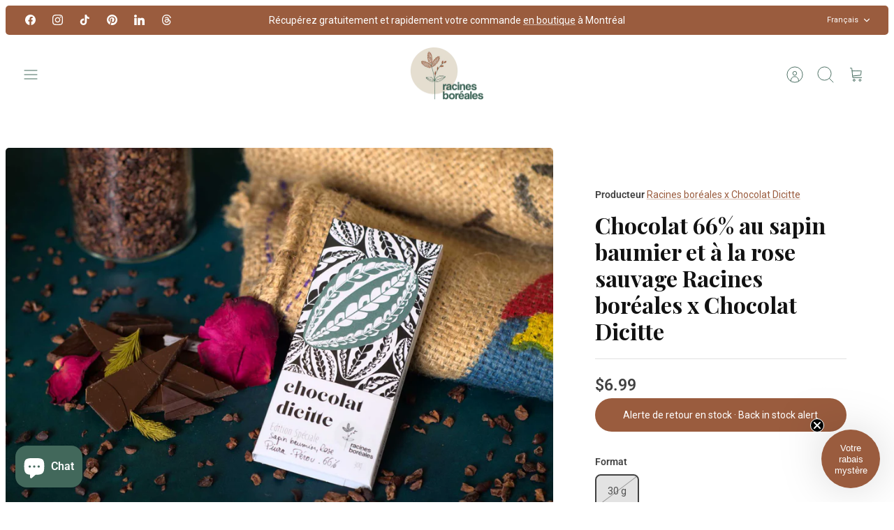

--- FILE ---
content_type: text/html; charset=utf-8
request_url: https://racinesboreales.ca/products/chocolat-dicitte-sapin-rose
body_size: 108808
content:
<!DOCTYPE html><html lang="fr" dir="ltr" class="no-js">
<head>
<!--LOOMI SDK-->
<!--DO NOT EDIT-->
<link rel="preconnect"  href="https://live.visually-io.com/" crossorigin>
<link rel="dns-prefetch" href="https://live.visually-io.com/">
<script>
(()=> {
    const env = 2;
    var store = "racines-boreales.myshopify.com";
    var alias = store.replace(".myshopify.com", "").replaceAll("-", "_").toUpperCase();
    var jitsuKey =  "js.52660109493";
    window.loomi_ctx = {...(window.loomi_ctx || {}),storeAlias:alias,jitsuKey,env};
    
    
	
	var product = {};
	var variants = [];
	
	variants.push({id:42602269049013,policy:"deny",price:699,iq:0});
	
	product.variants = variants;
	product.oos = !false;
	product.price = 699 ;
	window.loomi_ctx.current_product=product;
	window.loomi_ctx.productId=7397873189045;
	window.loomi_ctx.variantId = 42602269049013;
	
})()
</script>
<link href="https://live.visually-io.com/widgets/vsly-preact.min.js?k=js.52660109493&e=2&s=RACINES_BOREALES" rel="preload" as="script">
<script type="text/javascript" src="https://live.visually-io.com/widgets/vsly-preact.min.js?k=js.52660109493&e=2&s=RACINES_BOREALES"></script>
<link href="https://live.visually-io.com/cf/RACINES_BOREALES.js" rel="preload" as="script">
<link href="https://live.visually-io.com/v/visually.js" rel="preload" as="script">
<script type="text/javascript" src="https://live.visually-io.com/cf/RACINES_BOREALES.js"></script>
<script type="text/javascript" src="https://live.visually-io.com/v/visually.js"></script>
<script defer type="text/javascript" src="https://live.visually-io.com/v/visually-a.js"></script>
<!--LOOMI SDK-->


 






   <link rel="amphtml" href="https://racinesboreales.ca/a/s/products/chocolat-dicitte-sapin-rose">



  <!-- Mode 4.1.1 --><meta charset="utf-8" />
<meta name="viewport" content="width=device-width,initial-scale=1.0" />
<meta http-equiv="X-UA-Compatible" content="IE=edge">

<link rel="preconnect" href="https://cdn.shopify.com" crossorigin>
<link rel="preconnect" href="https://fonts.shopify.com" crossorigin>
<link rel="preconnect" href="https://monorail-edge.shopifysvc.com"><link rel="preload" as="font" href="//racinesboreales.ca/cdn/fonts/roboto/roboto_n4.2019d890f07b1852f56ce63ba45b2db45d852cba.woff2" type="font/woff2" crossorigin><link rel="preload" as="font" href="//racinesboreales.ca/cdn/fonts/roboto/roboto_n4.2019d890f07b1852f56ce63ba45b2db45d852cba.woff2" type="font/woff2" crossorigin><link rel="preload" as="font" href="//racinesboreales.ca/cdn/fonts/playfair_display/playfairdisplay_n7.592b3435e0fff3f50b26d410c73ae7ec893f6910.woff2" type="font/woff2" crossorigin><link rel="preload" href="//racinesboreales.ca/cdn/shop/t/27/assets/vendor.min.js?v=171821347312696842561706922260" as="script">
<link rel="preload" href="//racinesboreales.ca/cdn/shop/t/27/assets/theme.js?v=49844615550430399751725562929" as="script"><link rel="canonical" href="https://racinesboreales.ca/products/chocolat-dicitte-sapin-rose" /><link rel="icon" href="//racinesboreales.ca/cdn/shop/files/favicon_racinesboreales.png?crop=center&height=48&v=1613751708&width=48" type="image/png"><meta name="description" content="Cette tablette de chocolat a été réalisée en collaboration avec Chocolat Dicitte, des fabricants montréalais de chocolat bean-to-bar créatif et délicieux. Les artisans de Chocolat Dicitte se sont inspirés de nos ingrédients nordiques pour confectionner cette tablette de chocolat d&#39;exception parfumée au sapin baumier et">
<style>
    @font-face {
  font-family: Roboto;
  font-weight: 400;
  font-style: normal;
  font-display: fallback;
  src: url("//racinesboreales.ca/cdn/fonts/roboto/roboto_n4.2019d890f07b1852f56ce63ba45b2db45d852cba.woff2") format("woff2"),
       url("//racinesboreales.ca/cdn/fonts/roboto/roboto_n4.238690e0007583582327135619c5f7971652fa9d.woff") format("woff");
}

    @font-face {
  font-family: Roboto;
  font-weight: 700;
  font-style: normal;
  font-display: fallback;
  src: url("//racinesboreales.ca/cdn/fonts/roboto/roboto_n7.f38007a10afbbde8976c4056bfe890710d51dec2.woff2") format("woff2"),
       url("//racinesboreales.ca/cdn/fonts/roboto/roboto_n7.94bfdd3e80c7be00e128703d245c207769d763f9.woff") format("woff");
}

    @font-face {
  font-family: Roboto;
  font-weight: 600;
  font-style: normal;
  font-display: fallback;
  src: url("//racinesboreales.ca/cdn/fonts/roboto/roboto_n6.3d305d5382545b48404c304160aadee38c90ef9d.woff2") format("woff2"),
       url("//racinesboreales.ca/cdn/fonts/roboto/roboto_n6.bb37be020157f87e181e5489d5e9137ad60c47a2.woff") format("woff");
}

    @font-face {
  font-family: Roboto;
  font-weight: 500;
  font-style: normal;
  font-display: fallback;
  src: url("//racinesboreales.ca/cdn/fonts/roboto/roboto_n5.250d51708d76acbac296b0e21ede8f81de4e37aa.woff2") format("woff2"),
       url("//racinesboreales.ca/cdn/fonts/roboto/roboto_n5.535e8c56f4cbbdea416167af50ab0ff1360a3949.woff") format("woff");
}

    @font-face {
  font-family: Roboto;
  font-weight: 400;
  font-style: italic;
  font-display: fallback;
  src: url("//racinesboreales.ca/cdn/fonts/roboto/roboto_i4.57ce898ccda22ee84f49e6b57ae302250655e2d4.woff2") format("woff2"),
       url("//racinesboreales.ca/cdn/fonts/roboto/roboto_i4.b21f3bd061cbcb83b824ae8c7671a82587b264bf.woff") format("woff");
}

    @font-face {
  font-family: Roboto;
  font-weight: 700;
  font-style: italic;
  font-display: fallback;
  src: url("//racinesboreales.ca/cdn/fonts/roboto/roboto_i7.7ccaf9410746f2c53340607c42c43f90a9005937.woff2") format("woff2"),
       url("//racinesboreales.ca/cdn/fonts/roboto/roboto_i7.49ec21cdd7148292bffea74c62c0df6e93551516.woff") format("woff");
}

    @font-face {
  font-family: "Playfair Display";
  font-weight: 700;
  font-style: normal;
  font-display: fallback;
  src: url("//racinesboreales.ca/cdn/fonts/playfair_display/playfairdisplay_n7.592b3435e0fff3f50b26d410c73ae7ec893f6910.woff2") format("woff2"),
       url("//racinesboreales.ca/cdn/fonts/playfair_display/playfairdisplay_n7.998b1417dec711058cce2abb61a0b8c59066498f.woff") format("woff");
}

    
    @font-face {
  font-family: Roboto;
  font-weight: 400;
  font-style: normal;
  font-display: fallback;
  src: url("//racinesboreales.ca/cdn/fonts/roboto/roboto_n4.2019d890f07b1852f56ce63ba45b2db45d852cba.woff2") format("woff2"),
       url("//racinesboreales.ca/cdn/fonts/roboto/roboto_n4.238690e0007583582327135619c5f7971652fa9d.woff") format("woff");
}

    @font-face {
  font-family: Roboto;
  font-weight: 600;
  font-style: normal;
  font-display: fallback;
  src: url("//racinesboreales.ca/cdn/fonts/roboto/roboto_n6.3d305d5382545b48404c304160aadee38c90ef9d.woff2") format("woff2"),
       url("//racinesboreales.ca/cdn/fonts/roboto/roboto_n6.bb37be020157f87e181e5489d5e9137ad60c47a2.woff") format("woff");
}

    
  </style>

  <meta property="og:site_name" content="Racines boréales">
<meta property="og:url" content="https://racinesboreales.ca/products/chocolat-dicitte-sapin-rose">
<meta property="og:title" content="Chocolat au sapin baumier et à la rose sauvage | Racines boréales x Chocolat Dicitte">
<meta property="og:type" content="product">
<meta property="og:description" content="Cette tablette de chocolat a été réalisée en collaboration avec Chocolat Dicitte, des fabricants montréalais de chocolat bean-to-bar créatif et délicieux. Les artisans de Chocolat Dicitte se sont inspirés de nos ingrédients nordiques pour confectionner cette tablette de chocolat d&#39;exception parfumée au sapin baumier et"><meta property="og:image" content="http://racinesboreales.ca/cdn/shop/products/2023-01-18_chocolat-dicitte44_1200x1200.jpg?v=1674831184">
  <meta property="og:image:secure_url" content="https://racinesboreales.ca/cdn/shop/products/2023-01-18_chocolat-dicitte44_1200x1200.jpg?v=1674831184">
  <meta property="og:image:width" content="1920">
  <meta property="og:image:height" content="1273"><meta property="og:price:amount" content="6.99">
  <meta property="og:price:currency" content="CAD"><meta name="twitter:card" content="summary_large_image">
<meta name="twitter:title" content="Chocolat au sapin baumier et à la rose sauvage | Racines boréales x Chocolat Dicitte">
<meta name="twitter:description" content="Cette tablette de chocolat a été réalisée en collaboration avec Chocolat Dicitte, des fabricants montréalais de chocolat bean-to-bar créatif et délicieux. Les artisans de Chocolat Dicitte se sont inspirés de nos ingrédients nordiques pour confectionner cette tablette de chocolat d&#39;exception parfumée au sapin baumier et">


  <link href="//racinesboreales.ca/cdn/shop/t/27/assets/styles.css?v=99685045968621471371759333282" rel="stylesheet" type="text/css" media="all" />
<script>
    document.documentElement.className = document.documentElement.className.replace('no-js', 'js');
    window.theme = window.theme || {};
    theme.money_format_with_product_code_preference = "${{amount}}";
    theme.money_format = "${{amount}}";
    theme.strings = {
      previous: "Précédente",
      next: "Suivante",
      addressError: "Vous ne trouvez pas cette adresse",
      addressNoResults: "Aucun résultat pour cette adresse",
      addressQueryLimit: "Vous avez dépassé la limite de Google utilisation de l'API. Envisager la mise à niveau à un \u003ca href=\"https:\/\/developers.google.com\/maps\/premium\/usage-limits\"\u003erégime spécial\u003c\/a\u003e.",
      authError: "Il y avait un problème authentifier votre compte Google Maps.",
      icon_labels_left: "La gauche",
      icon_labels_right: "Droite",
      icon_labels_down: "Vers le bas",
      icon_labels_close: "Fermer",
      icon_labels_plus: "Plus",
      imageSlider: "Des photos",
      cart_terms_confirmation: "Vous devez accepter les termes et conditions avant de continuer.",
      cart_general_quantity_too_high: "Vous ne pouvez en avoir que [QUANTITY] dans votre panier",
      products_listing_from: "À partir de",
      products_product_add_to_cart: "Ajouter au panier",
      products_variant_no_stock: "Épuisé",
      products_variant_non_existent: "Non disponible",
      products_product_pick_a: "Choisissez un",
      general_navigation_menu_toggle_aria_label: "Basculer le menu",
      general_accessibility_labels_close: "Fermer",
      products_product_added_to_cart: "Ajouté",
      general_quick_search_pages: "Pages",
      general_quick_search_no_results: "Désolé, nous n\u0026#39;avons trouvé aucun résultat"
    };
    theme.routes = {
      search_url: '/search',
      cart_url: '/cart',
      cart_add_url: '/cart/add.js',
      cart_change_url: '/cart/change.js',
      cart_update_url: '/cart/update.js',
      predictive_search_url: '/search/suggest'
    };
    theme.settings = {
      cart_type: "drawer",
      after_add_to_cart: "drawer",
      quickbuy_style: "button-quick-add",
      quickbuy_visibility: "always",
      avoid_orphans: true,
      qb_enable_sticky_cols: true,
      show_search_suggestions: true
    };

    theme.enqueueStyleUpdateQueue = [];
    theme.enqueueStyleUpdateTimeoutId = null;
    theme.enqueueStyleUpdate = (cb) => {
      clearTimeout(theme.enqueueStyleUpdateTimeoutId);
      theme.enqueueStyleUpdateQueue.push(cb);
      theme.enqueueStyleUpdateTimeoutId = setTimeout(() => {
        while (theme.enqueueStyleUpdateQueue.length > 0) {
          theme.enqueueStyleUpdateQueue.pop()();
        }
      }, 0);
    }
  </script>

  <script src="//racinesboreales.ca/cdn/shop/t/27/assets/vendor.min.js?v=171821347312696842561706922260" defer></script>
  <script src="//racinesboreales.ca/cdn/shop/t/27/assets/theme.js?v=49844615550430399751725562929" defer></script>

  <script>window.performance && window.performance.mark && window.performance.mark('shopify.content_for_header.start');</script><meta name="google-site-verification" content="S1ljMr0aOCn_Z16InV7oyt-3fiVjXRBMKstR03YIsk4">
<meta id="shopify-digital-wallet" name="shopify-digital-wallet" content="/52660109493/digital_wallets/dialog">
<meta name="shopify-checkout-api-token" content="f2c3690db3c6e91d481cc1c696181c22">
<meta id="in-context-paypal-metadata" data-shop-id="52660109493" data-venmo-supported="false" data-environment="production" data-locale="fr_FR" data-paypal-v4="true" data-currency="CAD">
<link rel="alternate" hreflang="x-default" href="https://racinesboreales.ca/products/chocolat-dicitte-sapin-rose">
<link rel="alternate" hreflang="fr" href="https://racinesboreales.ca/products/chocolat-dicitte-sapin-rose">
<link rel="alternate" hreflang="en" href="https://racinesboreales.ca/en/products/chocolate-with-balsam-fir-and-wild-rose">
<link rel="alternate" type="application/json+oembed" href="https://racinesboreales.ca/products/chocolat-dicitte-sapin-rose.oembed">
<script async="async" src="/checkouts/internal/preloads.js?locale=fr-CA"></script>
<link rel="preconnect" href="https://shop.app" crossorigin="anonymous">
<script async="async" src="https://shop.app/checkouts/internal/preloads.js?locale=fr-CA&shop_id=52660109493" crossorigin="anonymous"></script>
<script id="apple-pay-shop-capabilities" type="application/json">{"shopId":52660109493,"countryCode":"CA","currencyCode":"CAD","merchantCapabilities":["supports3DS"],"merchantId":"gid:\/\/shopify\/Shop\/52660109493","merchantName":"Racines boréales","requiredBillingContactFields":["postalAddress","email","phone"],"requiredShippingContactFields":["postalAddress","email","phone"],"shippingType":"shipping","supportedNetworks":["visa","masterCard","discover","interac"],"total":{"type":"pending","label":"Racines boréales","amount":"1.00"},"shopifyPaymentsEnabled":true,"supportsSubscriptions":true}</script>
<script id="shopify-features" type="application/json">{"accessToken":"f2c3690db3c6e91d481cc1c696181c22","betas":["rich-media-storefront-analytics"],"domain":"racinesboreales.ca","predictiveSearch":true,"shopId":52660109493,"locale":"fr"}</script>
<script>var Shopify = Shopify || {};
Shopify.shop = "racines-boreales.myshopify.com";
Shopify.locale = "fr";
Shopify.currency = {"active":"CAD","rate":"1.0"};
Shopify.country = "CA";
Shopify.theme = {"name":"Mode - MAJ 5 oct 2024","id":133709004981,"schema_name":"Mode","schema_version":"4.1.1","theme_store_id":1578,"role":"main"};
Shopify.theme.handle = "null";
Shopify.theme.style = {"id":null,"handle":null};
Shopify.cdnHost = "racinesboreales.ca/cdn";
Shopify.routes = Shopify.routes || {};
Shopify.routes.root = "/";</script>
<script type="module">!function(o){(o.Shopify=o.Shopify||{}).modules=!0}(window);</script>
<script>!function(o){function n(){var o=[];function n(){o.push(Array.prototype.slice.apply(arguments))}return n.q=o,n}var t=o.Shopify=o.Shopify||{};t.loadFeatures=n(),t.autoloadFeatures=n()}(window);</script>
<script>
  window.ShopifyPay = window.ShopifyPay || {};
  window.ShopifyPay.apiHost = "shop.app\/pay";
  window.ShopifyPay.redirectState = null;
</script>
<script id="shop-js-analytics" type="application/json">{"pageType":"product"}</script>
<script defer="defer" async type="module" src="//racinesboreales.ca/cdn/shopifycloud/shop-js/modules/v2/client.init-shop-cart-sync_DyYWCJny.fr.esm.js"></script>
<script defer="defer" async type="module" src="//racinesboreales.ca/cdn/shopifycloud/shop-js/modules/v2/chunk.common_BDBm0ZZC.esm.js"></script>
<script type="module">
  await import("//racinesboreales.ca/cdn/shopifycloud/shop-js/modules/v2/client.init-shop-cart-sync_DyYWCJny.fr.esm.js");
await import("//racinesboreales.ca/cdn/shopifycloud/shop-js/modules/v2/chunk.common_BDBm0ZZC.esm.js");

  window.Shopify.SignInWithShop?.initShopCartSync?.({"fedCMEnabled":true,"windoidEnabled":true});

</script>
<script>
  window.Shopify = window.Shopify || {};
  if (!window.Shopify.featureAssets) window.Shopify.featureAssets = {};
  window.Shopify.featureAssets['shop-js'] = {"shop-cart-sync":["modules/v2/client.shop-cart-sync_B_Bw5PRo.fr.esm.js","modules/v2/chunk.common_BDBm0ZZC.esm.js"],"init-fed-cm":["modules/v2/client.init-fed-cm_-pdRnAOg.fr.esm.js","modules/v2/chunk.common_BDBm0ZZC.esm.js"],"init-windoid":["modules/v2/client.init-windoid_DnYlFG1h.fr.esm.js","modules/v2/chunk.common_BDBm0ZZC.esm.js"],"init-shop-email-lookup-coordinator":["modules/v2/client.init-shop-email-lookup-coordinator_BCzilhpw.fr.esm.js","modules/v2/chunk.common_BDBm0ZZC.esm.js"],"shop-cash-offers":["modules/v2/client.shop-cash-offers_C5kHJTSN.fr.esm.js","modules/v2/chunk.common_BDBm0ZZC.esm.js","modules/v2/chunk.modal_CtqKD1z8.esm.js"],"shop-button":["modules/v2/client.shop-button_mcpRJFuh.fr.esm.js","modules/v2/chunk.common_BDBm0ZZC.esm.js"],"shop-toast-manager":["modules/v2/client.shop-toast-manager_C_QXj6h0.fr.esm.js","modules/v2/chunk.common_BDBm0ZZC.esm.js"],"avatar":["modules/v2/client.avatar_BTnouDA3.fr.esm.js"],"pay-button":["modules/v2/client.pay-button_DsS5m06H.fr.esm.js","modules/v2/chunk.common_BDBm0ZZC.esm.js"],"init-shop-cart-sync":["modules/v2/client.init-shop-cart-sync_DyYWCJny.fr.esm.js","modules/v2/chunk.common_BDBm0ZZC.esm.js"],"shop-login-button":["modules/v2/client.shop-login-button_BEQFZ84Y.fr.esm.js","modules/v2/chunk.common_BDBm0ZZC.esm.js","modules/v2/chunk.modal_CtqKD1z8.esm.js"],"init-customer-accounts-sign-up":["modules/v2/client.init-customer-accounts-sign-up_QowAcxX2.fr.esm.js","modules/v2/client.shop-login-button_BEQFZ84Y.fr.esm.js","modules/v2/chunk.common_BDBm0ZZC.esm.js","modules/v2/chunk.modal_CtqKD1z8.esm.js"],"init-shop-for-new-customer-accounts":["modules/v2/client.init-shop-for-new-customer-accounts_BFJXT-UG.fr.esm.js","modules/v2/client.shop-login-button_BEQFZ84Y.fr.esm.js","modules/v2/chunk.common_BDBm0ZZC.esm.js","modules/v2/chunk.modal_CtqKD1z8.esm.js"],"init-customer-accounts":["modules/v2/client.init-customer-accounts_BBfGV8Xt.fr.esm.js","modules/v2/client.shop-login-button_BEQFZ84Y.fr.esm.js","modules/v2/chunk.common_BDBm0ZZC.esm.js","modules/v2/chunk.modal_CtqKD1z8.esm.js"],"shop-follow-button":["modules/v2/client.shop-follow-button_9fzI0NJX.fr.esm.js","modules/v2/chunk.common_BDBm0ZZC.esm.js","modules/v2/chunk.modal_CtqKD1z8.esm.js"],"checkout-modal":["modules/v2/client.checkout-modal_DHwrZ6kr.fr.esm.js","modules/v2/chunk.common_BDBm0ZZC.esm.js","modules/v2/chunk.modal_CtqKD1z8.esm.js"],"lead-capture":["modules/v2/client.lead-capture_D3unuPP3.fr.esm.js","modules/v2/chunk.common_BDBm0ZZC.esm.js","modules/v2/chunk.modal_CtqKD1z8.esm.js"],"shop-login":["modules/v2/client.shop-login_C8y8Opox.fr.esm.js","modules/v2/chunk.common_BDBm0ZZC.esm.js","modules/v2/chunk.modal_CtqKD1z8.esm.js"],"payment-terms":["modules/v2/client.payment-terms_DoIedF_y.fr.esm.js","modules/v2/chunk.common_BDBm0ZZC.esm.js","modules/v2/chunk.modal_CtqKD1z8.esm.js"]};
</script>
<script>(function() {
  var isLoaded = false;
  function asyncLoad() {
    if (isLoaded) return;
    isLoaded = true;
    var urls = ["\/\/cdn.shopify.com\/proxy\/fb22551764e18924116419be04971e0b9954c2f69b530db4712ba7b7ab42e61e\/shopify-script-tags.s3.eu-west-1.amazonaws.com\/smartseo\/instantpage.js?shop=racines-boreales.myshopify.com\u0026sp-cache-control=cHVibGljLCBtYXgtYWdlPTkwMA","https:\/\/joy.avada.io\/scripttag\/avada-joy-tracking.min.js?shop=racines-boreales.myshopify.com"];
    for (var i = 0; i < urls.length; i++) {
      var s = document.createElement('script');
      s.type = 'text/javascript';
      s.async = true;
      s.src = urls[i];
      var x = document.getElementsByTagName('script')[0];
      x.parentNode.insertBefore(s, x);
    }
  };
  if(window.attachEvent) {
    window.attachEvent('onload', asyncLoad);
  } else {
    window.addEventListener('load', asyncLoad, false);
  }
})();</script>
<script id="__st">var __st={"a":52660109493,"offset":-18000,"reqid":"f5f6079f-342b-4ed7-8e88-508599f8388c-1768925731","pageurl":"racinesboreales.ca\/products\/chocolat-dicitte-sapin-rose","u":"2c50b7fc7e33","p":"product","rtyp":"product","rid":7397873189045};</script>
<script>window.ShopifyPaypalV4VisibilityTracking = true;</script>
<script id="captcha-bootstrap">!function(){'use strict';const t='contact',e='account',n='new_comment',o=[[t,t],['blogs',n],['comments',n],[t,'customer']],c=[[e,'customer_login'],[e,'guest_login'],[e,'recover_customer_password'],[e,'create_customer']],r=t=>t.map((([t,e])=>`form[action*='/${t}']:not([data-nocaptcha='true']) input[name='form_type'][value='${e}']`)).join(','),a=t=>()=>t?[...document.querySelectorAll(t)].map((t=>t.form)):[];function s(){const t=[...o],e=r(t);return a(e)}const i='password',u='form_key',d=['recaptcha-v3-token','g-recaptcha-response','h-captcha-response',i],f=()=>{try{return window.sessionStorage}catch{return}},m='__shopify_v',_=t=>t.elements[u];function p(t,e,n=!1){try{const o=window.sessionStorage,c=JSON.parse(o.getItem(e)),{data:r}=function(t){const{data:e,action:n}=t;return t[m]||n?{data:e,action:n}:{data:t,action:n}}(c);for(const[e,n]of Object.entries(r))t.elements[e]&&(t.elements[e].value=n);n&&o.removeItem(e)}catch(o){console.error('form repopulation failed',{error:o})}}const l='form_type',E='cptcha';function T(t){t.dataset[E]=!0}const w=window,h=w.document,L='Shopify',v='ce_forms',y='captcha';let A=!1;((t,e)=>{const n=(g='f06e6c50-85a8-45c8-87d0-21a2b65856fe',I='https://cdn.shopify.com/shopifycloud/storefront-forms-hcaptcha/ce_storefront_forms_captcha_hcaptcha.v1.5.2.iife.js',D={infoText:'Protégé par hCaptcha',privacyText:'Confidentialité',termsText:'Conditions'},(t,e,n)=>{const o=w[L][v],c=o.bindForm;if(c)return c(t,g,e,D).then(n);var r;o.q.push([[t,g,e,D],n]),r=I,A||(h.body.append(Object.assign(h.createElement('script'),{id:'captcha-provider',async:!0,src:r})),A=!0)});var g,I,D;w[L]=w[L]||{},w[L][v]=w[L][v]||{},w[L][v].q=[],w[L][y]=w[L][y]||{},w[L][y].protect=function(t,e){n(t,void 0,e),T(t)},Object.freeze(w[L][y]),function(t,e,n,w,h,L){const[v,y,A,g]=function(t,e,n){const i=e?o:[],u=t?c:[],d=[...i,...u],f=r(d),m=r(i),_=r(d.filter((([t,e])=>n.includes(e))));return[a(f),a(m),a(_),s()]}(w,h,L),I=t=>{const e=t.target;return e instanceof HTMLFormElement?e:e&&e.form},D=t=>v().includes(t);t.addEventListener('submit',(t=>{const e=I(t);if(!e)return;const n=D(e)&&!e.dataset.hcaptchaBound&&!e.dataset.recaptchaBound,o=_(e),c=g().includes(e)&&(!o||!o.value);(n||c)&&t.preventDefault(),c&&!n&&(function(t){try{if(!f())return;!function(t){const e=f();if(!e)return;const n=_(t);if(!n)return;const o=n.value;o&&e.removeItem(o)}(t);const e=Array.from(Array(32),(()=>Math.random().toString(36)[2])).join('');!function(t,e){_(t)||t.append(Object.assign(document.createElement('input'),{type:'hidden',name:u})),t.elements[u].value=e}(t,e),function(t,e){const n=f();if(!n)return;const o=[...t.querySelectorAll(`input[type='${i}']`)].map((({name:t})=>t)),c=[...d,...o],r={};for(const[a,s]of new FormData(t).entries())c.includes(a)||(r[a]=s);n.setItem(e,JSON.stringify({[m]:1,action:t.action,data:r}))}(t,e)}catch(e){console.error('failed to persist form',e)}}(e),e.submit())}));const S=(t,e)=>{t&&!t.dataset[E]&&(n(t,e.some((e=>e===t))),T(t))};for(const o of['focusin','change'])t.addEventListener(o,(t=>{const e=I(t);D(e)&&S(e,y())}));const B=e.get('form_key'),M=e.get(l),P=B&&M;t.addEventListener('DOMContentLoaded',(()=>{const t=y();if(P)for(const e of t)e.elements[l].value===M&&p(e,B);[...new Set([...A(),...v().filter((t=>'true'===t.dataset.shopifyCaptcha))])].forEach((e=>S(e,t)))}))}(h,new URLSearchParams(w.location.search),n,t,e,['guest_login'])})(!0,!0)}();</script>
<script integrity="sha256-4kQ18oKyAcykRKYeNunJcIwy7WH5gtpwJnB7kiuLZ1E=" data-source-attribution="shopify.loadfeatures" defer="defer" src="//racinesboreales.ca/cdn/shopifycloud/storefront/assets/storefront/load_feature-a0a9edcb.js" crossorigin="anonymous"></script>
<script crossorigin="anonymous" defer="defer" src="//racinesboreales.ca/cdn/shopifycloud/storefront/assets/shopify_pay/storefront-65b4c6d7.js?v=20250812"></script>
<script data-source-attribution="shopify.dynamic_checkout.dynamic.init">var Shopify=Shopify||{};Shopify.PaymentButton=Shopify.PaymentButton||{isStorefrontPortableWallets:!0,init:function(){window.Shopify.PaymentButton.init=function(){};var t=document.createElement("script");t.src="https://racinesboreales.ca/cdn/shopifycloud/portable-wallets/latest/portable-wallets.fr.js",t.type="module",document.head.appendChild(t)}};
</script>
<script data-source-attribution="shopify.dynamic_checkout.buyer_consent">
  function portableWalletsHideBuyerConsent(e){var t=document.getElementById("shopify-buyer-consent"),n=document.getElementById("shopify-subscription-policy-button");t&&n&&(t.classList.add("hidden"),t.setAttribute("aria-hidden","true"),n.removeEventListener("click",e))}function portableWalletsShowBuyerConsent(e){var t=document.getElementById("shopify-buyer-consent"),n=document.getElementById("shopify-subscription-policy-button");t&&n&&(t.classList.remove("hidden"),t.removeAttribute("aria-hidden"),n.addEventListener("click",e))}window.Shopify?.PaymentButton&&(window.Shopify.PaymentButton.hideBuyerConsent=portableWalletsHideBuyerConsent,window.Shopify.PaymentButton.showBuyerConsent=portableWalletsShowBuyerConsent);
</script>
<script data-source-attribution="shopify.dynamic_checkout.cart.bootstrap">document.addEventListener("DOMContentLoaded",(function(){function t(){return document.querySelector("shopify-accelerated-checkout-cart, shopify-accelerated-checkout")}if(t())Shopify.PaymentButton.init();else{new MutationObserver((function(e,n){t()&&(Shopify.PaymentButton.init(),n.disconnect())})).observe(document.body,{childList:!0,subtree:!0})}}));
</script>
<link id="shopify-accelerated-checkout-styles" rel="stylesheet" media="screen" href="https://racinesboreales.ca/cdn/shopifycloud/portable-wallets/latest/accelerated-checkout-backwards-compat.css" crossorigin="anonymous">
<style id="shopify-accelerated-checkout-cart">
        #shopify-buyer-consent {
  margin-top: 1em;
  display: inline-block;
  width: 100%;
}

#shopify-buyer-consent.hidden {
  display: none;
}

#shopify-subscription-policy-button {
  background: none;
  border: none;
  padding: 0;
  text-decoration: underline;
  font-size: inherit;
  cursor: pointer;
}

#shopify-subscription-policy-button::before {
  box-shadow: none;
}

      </style>
<script id="sections-script" data-sections="related-products" defer="defer" src="//racinesboreales.ca/cdn/shop/t/27/compiled_assets/scripts.js?v=4617"></script>
<script>window.performance && window.performance.mark && window.performance.mark('shopify.content_for_header.end');</script>
<!-- BEGIN app block: shopify://apps/klaviyo-email-marketing-sms/blocks/klaviyo-onsite-embed/2632fe16-c075-4321-a88b-50b567f42507 -->












  <script async src="https://static.klaviyo.com/onsite/js/Yg7jcH/klaviyo.js?company_id=Yg7jcH"></script>
  <script>!function(){if(!window.klaviyo){window._klOnsite=window._klOnsite||[];try{window.klaviyo=new Proxy({},{get:function(n,i){return"push"===i?function(){var n;(n=window._klOnsite).push.apply(n,arguments)}:function(){for(var n=arguments.length,o=new Array(n),w=0;w<n;w++)o[w]=arguments[w];var t="function"==typeof o[o.length-1]?o.pop():void 0,e=new Promise((function(n){window._klOnsite.push([i].concat(o,[function(i){t&&t(i),n(i)}]))}));return e}}})}catch(n){window.klaviyo=window.klaviyo||[],window.klaviyo.push=function(){var n;(n=window._klOnsite).push.apply(n,arguments)}}}}();</script>

  
    <script id="viewed_product">
      if (item == null) {
        var _learnq = _learnq || [];

        var MetafieldReviews = null
        var MetafieldYotpoRating = null
        var MetafieldYotpoCount = null
        var MetafieldLooxRating = null
        var MetafieldLooxCount = null
        var okendoProduct = null
        var okendoProductReviewCount = null
        var okendoProductReviewAverageValue = null
        try {
          // The following fields are used for Customer Hub recently viewed in order to add reviews.
          // This information is not part of __kla_viewed. Instead, it is part of __kla_viewed_reviewed_items
          MetafieldReviews = {};
          MetafieldYotpoRating = null
          MetafieldYotpoCount = null
          MetafieldLooxRating = null
          MetafieldLooxCount = null

          okendoProduct = null
          // If the okendo metafield is not legacy, it will error, which then requires the new json formatted data
          if (okendoProduct && 'error' in okendoProduct) {
            okendoProduct = null
          }
          okendoProductReviewCount = okendoProduct ? okendoProduct.reviewCount : null
          okendoProductReviewAverageValue = okendoProduct ? okendoProduct.reviewAverageValue : null
        } catch (error) {
          console.error('Error in Klaviyo onsite reviews tracking:', error);
        }

        var item = {
          Name: "Chocolat 66% au sapin baumier et à la rose sauvage Racines boréales x Chocolat Dicitte",
          ProductID: 7397873189045,
          Categories: ["Cadeaux et saveurs des Fêtes","Chocolat, tartinades, miel et sucreries","Les becs sucrés","Les meilleurs vendeurs","Saint-Valentin"],
          ImageURL: "https://racinesboreales.ca/cdn/shop/products/2023-01-18_chocolat-dicitte44_grande.jpg?v=1674831184",
          URL: "https://racinesboreales.ca/products/chocolat-dicitte-sapin-rose",
          Brand: "Racines boréales x Chocolat Dicitte",
          Price: "$6.99",
          Value: "6.99",
          CompareAtPrice: "$0.00"
        };
        _learnq.push(['track', 'Viewed Product', item]);
        _learnq.push(['trackViewedItem', {
          Title: item.Name,
          ItemId: item.ProductID,
          Categories: item.Categories,
          ImageUrl: item.ImageURL,
          Url: item.URL,
          Metadata: {
            Brand: item.Brand,
            Price: item.Price,
            Value: item.Value,
            CompareAtPrice: item.CompareAtPrice
          },
          metafields:{
            reviews: MetafieldReviews,
            yotpo:{
              rating: MetafieldYotpoRating,
              count: MetafieldYotpoCount,
            },
            loox:{
              rating: MetafieldLooxRating,
              count: MetafieldLooxCount,
            },
            okendo: {
              rating: okendoProductReviewAverageValue,
              count: okendoProductReviewCount,
            }
          }
        }]);
      }
    </script>
  




  <script>
    window.klaviyoReviewsProductDesignMode = false
  </script>







<!-- END app block --><!-- BEGIN app block: shopify://apps/evlop-order-limits-min-max/blocks/cart-validator/5faf2f1c-0e1b-4196-9655-09598ebe59b0 -->

<script type="application/json" id="evlop-order-limits-initial-cart-state">{
    "total_weight": 0.0,
    "total_price": 0,
    "items": []}</script>
<script type="application/json" id="evlop-order-limits-product-info">{
    "id": 7397873189045,
    "title": "Chocolat 66% au sapin baumier et à la rose sauvage Racines boréales x Chocolat Dicitte",
    "tags": ["biologique","collaborations"],
    "collectionIds": [279652860085,366988525749,359676182709,278406201525,282562101429],
    "variants":{"42602269049013": {"price": 699,"weight": 30}}
}</script>
<script type="application/json" id="evlop-order-limits-product-lookup">{}</script>
<script type="application/json" id="evlop-order-limits-error-messages">{"lineItemMaxQuantityErrorMessage":"La quantité maximale pour ce produit est de {{maxQuantity}}"}</script>
<script type="application/json" id="evlop-order-limits-css-selectors">null</script>
<script type="application/json" id="evlop-order-limits-validation-rules">{
  "cart": null,
  "product": {"7569713758389": {"maxQuantity":"2"}},
  "collection": {}
}</script>
<!-- END app block --><!-- BEGIN app block: shopify://apps/judge-me-reviews/blocks/judgeme_core/61ccd3b1-a9f2-4160-9fe9-4fec8413e5d8 --><!-- Start of Judge.me Core -->






<link rel="dns-prefetch" href="https://cdnwidget.judge.me">
<link rel="dns-prefetch" href="https://cdn.judge.me">
<link rel="dns-prefetch" href="https://cdn1.judge.me">
<link rel="dns-prefetch" href="https://api.judge.me">

<script data-cfasync='false' class='jdgm-settings-script'>window.jdgmSettings={"pagination":5,"disable_web_reviews":false,"badge_no_review_text":"Aucun avis","badge_n_reviews_text":"{{ n }} avis","badge_star_color":"#42685b","hide_badge_preview_if_no_reviews":true,"badge_hide_text":false,"enforce_center_preview_badge":false,"widget_title":"Avis Clients","widget_open_form_text":"Écrire un avis","widget_close_form_text":"Annuler l'avis","widget_refresh_page_text":"Actualiser la page","widget_summary_text":"Basé sur {{ number_of_reviews }} avis","widget_no_review_text":"Soyez le premier à écrire un avis","widget_name_field_text":"Nom d'affichage","widget_verified_name_field_text":"Nom vérifié (public)","widget_name_placeholder_text":"Nom d'affichage","widget_required_field_error_text":"Ce champ est obligatoire.","widget_email_field_text":"Adresse email","widget_verified_email_field_text":"Email vérifié (privé, ne peut pas être modifié)","widget_email_placeholder_text":"Votre adresse email","widget_email_field_error_text":"Veuillez entrer une adresse email valide.","widget_rating_field_text":"Évaluation","widget_review_title_field_text":"Titre de l'avis","widget_review_title_placeholder_text":"Donnez un titre à votre avis","widget_review_body_field_text":"Contenu de l'avis","widget_review_body_placeholder_text":"Commencez à écrire ici...","widget_pictures_field_text":"Photo/Vidéo (facultatif)","widget_submit_review_text":"Soumettre l'avis","widget_submit_verified_review_text":"Soumettre un avis vérifié","widget_submit_success_msg_with_auto_publish":"Merci ! Veuillez actualiser la page dans quelques instants pour voir votre avis. Vous pouvez supprimer ou modifier votre avis en vous connectant à \u003ca href='https://judge.me/login' target='_blank' rel='nofollow noopener'\u003eJudge.me\u003c/a\u003e","widget_submit_success_msg_no_auto_publish":"Merci ! Votre avis sera publié dès qu'il sera approuvé par l'administrateur de la boutique. Vous pouvez supprimer ou modifier votre avis en vous connectant à \u003ca href='https://judge.me/login' target='_blank' rel='nofollow noopener'\u003eJudge.me\u003c/a\u003e","widget_show_default_reviews_out_of_total_text":"Affichage de {{ n_reviews_shown }} sur {{ n_reviews }} avis.","widget_show_all_link_text":"Tout afficher","widget_show_less_link_text":"Afficher moins","widget_author_said_text":"{{ reviewer_name }} a dit :","widget_days_text":"il y a {{ n }} jour/jours","widget_weeks_text":"Il y a {{ n }} semaine/semaines","widget_months_text":"il y a {{ n }} mois","widget_years_text":"il y a {{ n }} an/ans","widget_yesterday_text":"Hier","widget_today_text":"Aujourd'hui","widget_replied_text":"\u003e\u003e {{ shop_name }} a répondu :","widget_read_more_text":"Lire plus","widget_reviewer_name_as_initial":"","widget_rating_filter_color":"","widget_rating_filter_see_all_text":"Voir tous les avis","widget_sorting_most_recent_text":"Plus récents","widget_sorting_highest_rating_text":"Meilleures notes","widget_sorting_lowest_rating_text":"Notes les plus basses","widget_sorting_with_pictures_text":"Uniquement les photos","widget_sorting_most_helpful_text":"Plus utiles","widget_open_question_form_text":"Poser une question","widget_reviews_subtab_text":"Avis","widget_questions_subtab_text":"Questions","widget_question_label_text":"Question","widget_answer_label_text":"Réponse","widget_question_placeholder_text":"Écrivez votre question ici","widget_submit_question_text":"Soumettre la question","widget_question_submit_success_text":"Merci pour votre question ! Nous vous notifierons dès qu'elle aura une réponse.","widget_star_color":"#42685b","verified_badge_text":"Vérifié","verified_badge_bg_color":"","verified_badge_text_color":"","verified_badge_placement":"left-of-reviewer-name","widget_review_max_height":"","widget_hide_border":false,"widget_social_share":false,"widget_thumb":false,"widget_review_location_show":false,"widget_location_format":"","all_reviews_include_out_of_store_products":true,"all_reviews_out_of_store_text":"(hors boutique)","all_reviews_pagination":100,"all_reviews_product_name_prefix_text":"à propos de","enable_review_pictures":true,"enable_question_anwser":false,"widget_theme":"","review_date_format":"timestamp","default_sort_method":"most-recent","widget_product_reviews_subtab_text":"Avis Produits","widget_shop_reviews_subtab_text":"Avis Boutique","widget_other_products_reviews_text":"Avis pour d'autres produits","widget_store_reviews_subtab_text":"Avis de la boutique","widget_no_store_reviews_text":"Cette boutique n'a pas encore reçu d'avis","widget_web_restriction_product_reviews_text":"Ce produit n'a pas encore reçu d'avis","widget_no_items_text":"Aucun élément trouvé","widget_show_more_text":"Afficher plus","widget_write_a_store_review_text":"Écrire un avis sur la boutique","widget_other_languages_heading":"Avis dans d'autres langues","widget_translate_review_text":"Traduire l'avis en {{ language }}","widget_translating_review_text":"Traduction en cours...","widget_show_original_translation_text":"Afficher l'original ({{ language }})","widget_translate_review_failed_text":"Impossible de traduire cet avis.","widget_translate_review_retry_text":"Réessayer","widget_translate_review_try_again_later_text":"Réessayez plus tard","show_product_url_for_grouped_product":false,"widget_sorting_pictures_first_text":"Photos en premier","show_pictures_on_all_rev_page_mobile":false,"show_pictures_on_all_rev_page_desktop":false,"floating_tab_hide_mobile_install_preference":false,"floating_tab_button_name":"★ Avis","floating_tab_title":"Laissons nos clients parler pour nous","floating_tab_button_color":"","floating_tab_button_background_color":"","floating_tab_url":"","floating_tab_url_enabled":false,"floating_tab_tab_style":"text","all_reviews_text_badge_text":"Les clients nous notent {{ shop.metafields.judgeme.all_reviews_rating | round: 1 }}/5 basé sur {{ shop.metafields.judgeme.all_reviews_count }} avis.","all_reviews_text_badge_text_branded_style":"{{ shop.metafields.judgeme.all_reviews_rating | round: 1 }} sur 5 étoiles basé sur {{ shop.metafields.judgeme.all_reviews_count }} avis","is_all_reviews_text_badge_a_link":false,"show_stars_for_all_reviews_text_badge":false,"all_reviews_text_badge_url":"","all_reviews_text_style":"text","all_reviews_text_color_style":"judgeme_brand_color","all_reviews_text_color":"#108474","all_reviews_text_show_jm_brand":true,"featured_carousel_show_header":true,"featured_carousel_title":"Nos clients parlent de nous","testimonials_carousel_title":"Les clients nous disent","videos_carousel_title":"Histoire de clients réels","cards_carousel_title":"Les clients nous disent","featured_carousel_count_text":"{{ n }} avis","featured_carousel_add_link_to_all_reviews_page":false,"featured_carousel_url":"","featured_carousel_show_images":false,"featured_carousel_autoslide_interval":5,"featured_carousel_arrows_on_the_sides":true,"featured_carousel_height":250,"featured_carousel_width":80,"featured_carousel_image_size":0,"featured_carousel_image_height":250,"featured_carousel_arrow_color":"#42685b","verified_count_badge_style":"vintage","verified_count_badge_orientation":"horizontal","verified_count_badge_color_style":"judgeme_brand_color","verified_count_badge_color":"#108474","is_verified_count_badge_a_link":false,"verified_count_badge_url":"","verified_count_badge_show_jm_brand":true,"widget_rating_preset_default":5,"widget_first_sub_tab":"product-reviews","widget_show_histogram":true,"widget_histogram_use_custom_color":false,"widget_pagination_use_custom_color":false,"widget_star_use_custom_color":false,"widget_verified_badge_use_custom_color":false,"widget_write_review_use_custom_color":false,"picture_reminder_submit_button":"Upload Pictures","enable_review_videos":true,"mute_video_by_default":true,"widget_sorting_videos_first_text":"Vidéos en premier","widget_review_pending_text":"En attente","featured_carousel_items_for_large_screen":3,"social_share_options_order":"Facebook,Twitter","remove_microdata_snippet":true,"disable_json_ld":false,"enable_json_ld_products":false,"preview_badge_show_question_text":false,"preview_badge_no_question_text":"Aucune question","preview_badge_n_question_text":"{{ number_of_questions }} question/questions","qa_badge_show_icon":false,"qa_badge_position":"same-row","remove_judgeme_branding":false,"widget_add_search_bar":false,"widget_search_bar_placeholder":"Recherche","widget_sorting_verified_only_text":"Vérifiés uniquement","featured_carousel_theme":"card","featured_carousel_show_rating":true,"featured_carousel_show_title":true,"featured_carousel_show_body":true,"featured_carousel_show_date":false,"featured_carousel_show_reviewer":true,"featured_carousel_show_product":false,"featured_carousel_header_background_color":"#108474","featured_carousel_header_text_color":"#ffffff","featured_carousel_name_product_separator":"reviewed","featured_carousel_full_star_background":"#42685B","featured_carousel_empty_star_background":"#E4DED1","featured_carousel_vertical_theme_background":"#f9fafb","featured_carousel_verified_badge_enable":false,"featured_carousel_verified_badge_color":"#42685B","featured_carousel_border_style":"round","featured_carousel_review_line_length_limit":3,"featured_carousel_more_reviews_button_text":"Lire plus d'avis","featured_carousel_view_product_button_text":"Voir le produit","all_reviews_page_load_reviews_on":"scroll","all_reviews_page_load_more_text":"Charger plus d'avis","disable_fb_tab_reviews":false,"enable_ajax_cdn_cache":false,"widget_public_name_text":"affiché publiquement comme","default_reviewer_name":"John Smith","default_reviewer_name_has_non_latin":true,"widget_reviewer_anonymous":"Anonyme","medals_widget_title":"Médailles d'avis Judge.me","medals_widget_background_color":"#f9fafb","medals_widget_position":"footer_all_pages","medals_widget_border_color":"#f9fafb","medals_widget_verified_text_position":"left","medals_widget_use_monochromatic_version":false,"medals_widget_elements_color":"#42685B","show_reviewer_avatar":true,"widget_invalid_yt_video_url_error_text":"Pas une URL de vidéo YouTube","widget_max_length_field_error_text":"Veuillez ne pas dépasser {0} caractères.","widget_show_country_flag":false,"widget_show_collected_via_shop_app":true,"widget_verified_by_shop_badge_style":"light","widget_verified_by_shop_text":"Vérifié par la boutique","widget_show_photo_gallery":false,"widget_load_with_code_splitting":true,"widget_ugc_install_preference":false,"widget_ugc_title":"Fait par nous, partagé par vous","widget_ugc_subtitle":"Taguez-nous pour voir votre photo mise en avant sur notre page","widget_ugc_arrows_color":"#ffffff","widget_ugc_primary_button_text":"Acheter maintenant","widget_ugc_primary_button_background_color":"#108474","widget_ugc_primary_button_text_color":"#ffffff","widget_ugc_primary_button_border_width":"0","widget_ugc_primary_button_border_style":"none","widget_ugc_primary_button_border_color":"#108474","widget_ugc_primary_button_border_radius":"25","widget_ugc_secondary_button_text":"Charger plus","widget_ugc_secondary_button_background_color":"#ffffff","widget_ugc_secondary_button_text_color":"#108474","widget_ugc_secondary_button_border_width":"2","widget_ugc_secondary_button_border_style":"solid","widget_ugc_secondary_button_border_color":"#108474","widget_ugc_secondary_button_border_radius":"25","widget_ugc_reviews_button_text":"Voir les avis","widget_ugc_reviews_button_background_color":"#ffffff","widget_ugc_reviews_button_text_color":"#108474","widget_ugc_reviews_button_border_width":"2","widget_ugc_reviews_button_border_style":"solid","widget_ugc_reviews_button_border_color":"#108474","widget_ugc_reviews_button_border_radius":"25","widget_ugc_reviews_button_link_to":"judgeme-reviews-page","widget_ugc_show_post_date":true,"widget_ugc_max_width":"800","widget_rating_metafield_value_type":true,"widget_primary_color":"#42685b","widget_enable_secondary_color":true,"widget_secondary_color":"#e4ded1","widget_summary_average_rating_text":"{{ average_rating }} sur 5","widget_media_grid_title":"Photos \u0026 vidéos clients","widget_media_grid_see_more_text":"Voir plus","widget_round_style":false,"widget_show_product_medals":true,"widget_verified_by_judgeme_text":"Vérifié par Judge.me","widget_show_store_medals":true,"widget_verified_by_judgeme_text_in_store_medals":"Vérifié par Judge.me","widget_media_field_exceed_quantity_message":"Désolé, nous ne pouvons accepter que {{ max_media }} pour un avis.","widget_media_field_exceed_limit_message":"{{ file_name }} est trop volumineux, veuillez sélectionner un {{ media_type }} de moins de {{ size_limit }}MB.","widget_review_submitted_text":"Avis soumis !","widget_question_submitted_text":"Question soumise !","widget_close_form_text_question":"Annuler","widget_write_your_answer_here_text":"Écrivez votre réponse ici","widget_enabled_branded_link":true,"widget_show_collected_by_judgeme":true,"widget_reviewer_name_color":"","widget_write_review_text_color":"","widget_write_review_bg_color":"","widget_collected_by_judgeme_text":"collecté par Judge.me","widget_pagination_type":"standard","widget_load_more_text":"Charger plus","widget_load_more_color":"#108474","widget_full_review_text":"Avis complet","widget_read_more_reviews_text":"Lire plus d'avis","widget_read_questions_text":"Lire les questions","widget_questions_and_answers_text":"Questions \u0026 Réponses","widget_verified_by_text":"Vérifié par","widget_verified_text":"Vérifié","widget_number_of_reviews_text":"{{ number_of_reviews }} avis","widget_back_button_text":"Retour","widget_next_button_text":"Suivant","widget_custom_forms_filter_button":"Filtres","custom_forms_style":"horizontal","widget_show_review_information":false,"how_reviews_are_collected":"Comment les avis sont-ils collectés ?","widget_show_review_keywords":false,"widget_gdpr_statement":"Comment nous utilisons vos données : Nous vous contacterons uniquement à propos de l'avis que vous avez laissé, et seulement si nécessaire. En soumettant votre avis, vous acceptez les \u003ca href='https://judge.me/terms' target='_blank' rel='nofollow noopener'\u003econditions\u003c/a\u003e, la \u003ca href='https://judge.me/privacy' target='_blank' rel='nofollow noopener'\u003epolitique de confidentialité\u003c/a\u003e et les \u003ca href='https://judge.me/content-policy' target='_blank' rel='nofollow noopener'\u003epolitiques de contenu\u003c/a\u003e de Judge.me.","widget_multilingual_sorting_enabled":false,"widget_translate_review_content_enabled":false,"widget_translate_review_content_method":"manual","popup_widget_review_selection":"automatically_with_pictures","popup_widget_round_border_style":true,"popup_widget_show_title":true,"popup_widget_show_body":true,"popup_widget_show_reviewer":false,"popup_widget_show_product":true,"popup_widget_show_pictures":true,"popup_widget_use_review_picture":true,"popup_widget_show_on_home_page":true,"popup_widget_show_on_product_page":true,"popup_widget_show_on_collection_page":true,"popup_widget_show_on_cart_page":true,"popup_widget_position":"bottom_left","popup_widget_first_review_delay":5,"popup_widget_duration":5,"popup_widget_interval":5,"popup_widget_review_count":5,"popup_widget_hide_on_mobile":true,"review_snippet_widget_round_border_style":true,"review_snippet_widget_card_color":"#FFFFFF","review_snippet_widget_slider_arrows_background_color":"#FFFFFF","review_snippet_widget_slider_arrows_color":"#000000","review_snippet_widget_star_color":"#108474","show_product_variant":false,"all_reviews_product_variant_label_text":"Variante : ","widget_show_verified_branding":false,"widget_ai_summary_title":"Les clients disent","widget_ai_summary_disclaimer":"Résumé des avis généré par IA basé sur les avis clients récents","widget_show_ai_summary":false,"widget_show_ai_summary_bg":false,"widget_show_review_title_input":true,"redirect_reviewers_invited_via_email":"review_widget","request_store_review_after_product_review":false,"request_review_other_products_in_order":false,"review_form_color_scheme":"default","review_form_corner_style":"square","review_form_star_color":{},"review_form_text_color":"#333333","review_form_background_color":"#ffffff","review_form_field_background_color":"#fafafa","review_form_button_color":{},"review_form_button_text_color":"#ffffff","review_form_modal_overlay_color":"#000000","review_content_screen_title_text":"Comment évalueriez-vous ce produit ?","review_content_introduction_text":"Nous serions ravis que vous partagiez un peu votre expérience.","store_review_form_title_text":"Comment évalueriez-vous cette boutique ?","store_review_form_introduction_text":"Nous serions ravis que vous partagiez un peu votre expérience.","show_review_guidance_text":true,"one_star_review_guidance_text":"Mauvais","five_star_review_guidance_text":"Excellent","customer_information_screen_title_text":"À propos de vous","customer_information_introduction_text":"Veuillez nous en dire plus sur vous.","custom_questions_screen_title_text":"Votre expérience en détail","custom_questions_introduction_text":"Voici quelques questions pour nous aider à mieux comprendre votre expérience.","review_submitted_screen_title_text":"Merci pour votre avis !","review_submitted_screen_thank_you_text":"Nous le traitons et il apparaîtra bientôt dans la boutique.","review_submitted_screen_email_verification_text":"Veuillez confirmer votre email en cliquant sur le lien que nous venons de vous envoyer. Cela nous aide à maintenir des avis authentiques.","review_submitted_request_store_review_text":"Aimeriez-vous partager votre expérience d'achat avec nous ?","review_submitted_review_other_products_text":"Aimeriez-vous évaluer ces produits ?","store_review_screen_title_text":"Voulez-vous partager votre expérience de shopping avec nous ?","store_review_introduction_text":"Nous apprécions votre retour d'expérience et nous l'utilisons pour nous améliorer. Veuillez partager vos pensées ou suggestions.","reviewer_media_screen_title_picture_text":"Partager une photo","reviewer_media_introduction_picture_text":"Téléchargez une photo pour étayer votre avis.","reviewer_media_screen_title_video_text":"Partager une vidéo","reviewer_media_introduction_video_text":"Téléchargez une vidéo pour étayer votre avis.","reviewer_media_screen_title_picture_or_video_text":"Partager une photo ou une vidéo","reviewer_media_introduction_picture_or_video_text":"Téléchargez une photo ou une vidéo pour étayer votre avis.","reviewer_media_youtube_url_text":"Collez votre URL Youtube ici","advanced_settings_next_step_button_text":"Suivant","advanced_settings_close_review_button_text":"Fermer","modal_write_review_flow":false,"write_review_flow_required_text":"Obligatoire","write_review_flow_privacy_message_text":"Nous respectons votre vie privée.","write_review_flow_anonymous_text":"Avis anonyme","write_review_flow_visibility_text":"Ne sera pas visible pour les autres clients.","write_review_flow_multiple_selection_help_text":"Sélectionnez autant que vous le souhaitez","write_review_flow_single_selection_help_text":"Sélectionnez une option","write_review_flow_required_field_error_text":"Ce champ est obligatoire","write_review_flow_invalid_email_error_text":"Veuillez saisir une adresse email valide","write_review_flow_max_length_error_text":"Max. {{ max_length }} caractères.","write_review_flow_media_upload_text":"\u003cb\u003eCliquez pour télécharger\u003c/b\u003e ou glissez-déposez","write_review_flow_gdpr_statement":"Nous vous contacterons uniquement au sujet de votre avis si nécessaire. En soumettant votre avis, vous acceptez nos \u003ca href='https://judge.me/terms' target='_blank' rel='nofollow noopener'\u003econditions d'utilisation\u003c/a\u003e et notre \u003ca href='https://judge.me/privacy' target='_blank' rel='nofollow noopener'\u003epolitique de confidentialité\u003c/a\u003e.","rating_only_reviews_enabled":false,"show_negative_reviews_help_screen":false,"new_review_flow_help_screen_rating_threshold":3,"negative_review_resolution_screen_title_text":"Dites-nous plus","negative_review_resolution_text":"Votre expérience est importante pour nous. S'il y a eu des problèmes avec votre achat, nous sommes là pour vous aider. N'hésitez pas à nous contacter, nous aimerions avoir l'opportunité de corriger les choses.","negative_review_resolution_button_text":"Contactez-nous","negative_review_resolution_proceed_with_review_text":"Laisser un avis","negative_review_resolution_subject":"Problème avec l'achat de {{ shop_name }}.{{ order_name }}","preview_badge_collection_page_install_status":true,"widget_review_custom_css":"button {\n    border-radius: 50px;\n}\n","preview_badge_custom_css":"","preview_badge_stars_count":"5-stars","featured_carousel_custom_css":"","floating_tab_custom_css":"","all_reviews_widget_custom_css":"","medals_widget_custom_css":"","verified_badge_custom_css":"","all_reviews_text_custom_css":"","transparency_badges_collected_via_store_invite":false,"transparency_badges_from_another_provider":false,"transparency_badges_collected_from_store_visitor":false,"transparency_badges_collected_by_verified_review_provider":false,"transparency_badges_earned_reward":false,"transparency_badges_collected_via_store_invite_text":"Avis collecté via l'invitation du magasin","transparency_badges_from_another_provider_text":"Avis collecté d'un autre fournisseur","transparency_badges_collected_from_store_visitor_text":"Avis collecté d'un visiteur du magasin","transparency_badges_written_in_google_text":"Avis écrit sur Google","transparency_badges_written_in_etsy_text":"Avis écrit sur Etsy","transparency_badges_written_in_shop_app_text":"Avis écrit sur Shop App","transparency_badges_earned_reward_text":"Avis a gagné une récompense pour une commande future","product_review_widget_per_page":10,"widget_store_review_label_text":"Avis de la boutique","checkout_comment_extension_title_on_product_page":"Customer Comments","checkout_comment_extension_num_latest_comment_show":5,"checkout_comment_extension_format":"name_and_timestamp","checkout_comment_customer_name":"last_initial","checkout_comment_comment_notification":true,"preview_badge_collection_page_install_preference":true,"preview_badge_home_page_install_preference":true,"preview_badge_product_page_install_preference":true,"review_widget_install_preference":"","review_carousel_install_preference":false,"floating_reviews_tab_install_preference":"none","verified_reviews_count_badge_install_preference":false,"all_reviews_text_install_preference":false,"review_widget_best_location":true,"judgeme_medals_install_preference":false,"review_widget_revamp_enabled":false,"review_widget_qna_enabled":false,"review_widget_header_theme":"minimal","review_widget_widget_title_enabled":true,"review_widget_header_text_size":"medium","review_widget_header_text_weight":"regular","review_widget_average_rating_style":"compact","review_widget_bar_chart_enabled":true,"review_widget_bar_chart_type":"numbers","review_widget_bar_chart_style":"standard","review_widget_expanded_media_gallery_enabled":false,"review_widget_reviews_section_theme":"standard","review_widget_image_style":"thumbnails","review_widget_review_image_ratio":"square","review_widget_stars_size":"medium","review_widget_verified_badge":"standard_text","review_widget_review_title_text_size":"medium","review_widget_review_text_size":"medium","review_widget_review_text_length":"medium","review_widget_number_of_columns_desktop":3,"review_widget_carousel_transition_speed":5,"review_widget_custom_questions_answers_display":"always","review_widget_button_text_color":"#FFFFFF","review_widget_text_color":"#000000","review_widget_lighter_text_color":"#7B7B7B","review_widget_corner_styling":"soft","review_widget_review_word_singular":"avis","review_widget_review_word_plural":"avis","review_widget_voting_label":"Utile?","review_widget_shop_reply_label":"Réponse de {{ shop_name }} :","review_widget_filters_title":"Filtres","qna_widget_question_word_singular":"Question","qna_widget_question_word_plural":"Questions","qna_widget_answer_reply_label":"Réponse de {{ answerer_name }} :","qna_content_screen_title_text":"Poser une question sur ce produit","qna_widget_question_required_field_error_text":"Veuillez entrer votre question.","qna_widget_flow_gdpr_statement":"Nous vous contacterons uniquement au sujet de votre question si nécessaire. En soumettant votre question, vous acceptez nos \u003ca href='https://judge.me/terms' target='_blank' rel='nofollow noopener'\u003econditions d'utilisation\u003c/a\u003e et notre \u003ca href='https://judge.me/privacy' target='_blank' rel='nofollow noopener'\u003epolitique de confidentialité\u003c/a\u003e.","qna_widget_question_submitted_text":"Merci pour votre question !","qna_widget_close_form_text_question":"Fermer","qna_widget_question_submit_success_text":"Nous vous enverrons un email lorsque nous répondrons à votre question.","all_reviews_widget_v2025_enabled":false,"all_reviews_widget_v2025_header_theme":"default","all_reviews_widget_v2025_widget_title_enabled":true,"all_reviews_widget_v2025_header_text_size":"medium","all_reviews_widget_v2025_header_text_weight":"regular","all_reviews_widget_v2025_average_rating_style":"compact","all_reviews_widget_v2025_bar_chart_enabled":true,"all_reviews_widget_v2025_bar_chart_type":"numbers","all_reviews_widget_v2025_bar_chart_style":"standard","all_reviews_widget_v2025_expanded_media_gallery_enabled":false,"all_reviews_widget_v2025_show_store_medals":true,"all_reviews_widget_v2025_show_photo_gallery":true,"all_reviews_widget_v2025_show_review_keywords":false,"all_reviews_widget_v2025_show_ai_summary":false,"all_reviews_widget_v2025_show_ai_summary_bg":false,"all_reviews_widget_v2025_add_search_bar":false,"all_reviews_widget_v2025_default_sort_method":"most-recent","all_reviews_widget_v2025_reviews_per_page":10,"all_reviews_widget_v2025_reviews_section_theme":"default","all_reviews_widget_v2025_image_style":"thumbnails","all_reviews_widget_v2025_review_image_ratio":"square","all_reviews_widget_v2025_stars_size":"medium","all_reviews_widget_v2025_verified_badge":"bold_badge","all_reviews_widget_v2025_review_title_text_size":"medium","all_reviews_widget_v2025_review_text_size":"medium","all_reviews_widget_v2025_review_text_length":"medium","all_reviews_widget_v2025_number_of_columns_desktop":3,"all_reviews_widget_v2025_carousel_transition_speed":5,"all_reviews_widget_v2025_custom_questions_answers_display":"always","all_reviews_widget_v2025_show_product_variant":false,"all_reviews_widget_v2025_show_reviewer_avatar":true,"all_reviews_widget_v2025_reviewer_name_as_initial":"","all_reviews_widget_v2025_review_location_show":false,"all_reviews_widget_v2025_location_format":"","all_reviews_widget_v2025_show_country_flag":false,"all_reviews_widget_v2025_verified_by_shop_badge_style":"light","all_reviews_widget_v2025_social_share":false,"all_reviews_widget_v2025_social_share_options_order":"Facebook,Twitter,LinkedIn,Pinterest","all_reviews_widget_v2025_pagination_type":"standard","all_reviews_widget_v2025_button_text_color":"#FFFFFF","all_reviews_widget_v2025_text_color":"#000000","all_reviews_widget_v2025_lighter_text_color":"#7B7B7B","all_reviews_widget_v2025_corner_styling":"soft","all_reviews_widget_v2025_title":"Avis clients","all_reviews_widget_v2025_ai_summary_title":"Les clients disent à propos de cette boutique","all_reviews_widget_v2025_no_review_text":"Soyez le premier à écrire un avis","platform":"shopify","branding_url":"https://app.judge.me/reviews/stores/racines-boreales","branding_text":"Propulsé par Judge.me","locale":"en","reply_name":"Racines boréales","widget_version":"3.0","footer":true,"autopublish":true,"review_dates":true,"enable_custom_form":false,"shop_use_review_site":true,"shop_locale":"fr","enable_multi_locales_translations":true,"show_review_title_input":true,"review_verification_email_status":"always","can_be_branded":true,"reply_name_text":"Racines boréales"};</script> <style class='jdgm-settings-style'>﻿.jdgm-xx{left:0}:root{--jdgm-primary-color: #42685b;--jdgm-secondary-color: #e4ded1;--jdgm-star-color: #42685b;--jdgm-write-review-text-color: white;--jdgm-write-review-bg-color: #42685b;--jdgm-paginate-color: #42685b;--jdgm-border-radius: 0;--jdgm-reviewer-name-color: #42685b}.jdgm-histogram__bar-content{background-color:#42685b}.jdgm-rev[data-verified-buyer=true] .jdgm-rev__icon.jdgm-rev__icon:after,.jdgm-rev__buyer-badge.jdgm-rev__buyer-badge{color:white;background-color:#42685b}.jdgm-review-widget--small .jdgm-gallery.jdgm-gallery .jdgm-gallery__thumbnail-link:nth-child(8) .jdgm-gallery__thumbnail-wrapper.jdgm-gallery__thumbnail-wrapper:before{content:"Voir plus"}@media only screen and (min-width: 768px){.jdgm-gallery.jdgm-gallery .jdgm-gallery__thumbnail-link:nth-child(8) .jdgm-gallery__thumbnail-wrapper.jdgm-gallery__thumbnail-wrapper:before{content:"Voir plus"}}.jdgm-preview-badge .jdgm-star.jdgm-star{color:#42685b}.jdgm-prev-badge[data-average-rating='0.00']{display:none !important}.jdgm-author-all-initials{display:none !important}.jdgm-author-last-initial{display:none !important}.jdgm-rev-widg__title{visibility:hidden}.jdgm-rev-widg__summary-text{visibility:hidden}.jdgm-prev-badge__text{visibility:hidden}.jdgm-rev__prod-link-prefix:before{content:'à propos de'}.jdgm-rev__variant-label:before{content:'Variante : '}.jdgm-rev__out-of-store-text:before{content:'(hors boutique)'}@media only screen and (min-width: 768px){.jdgm-rev__pics .jdgm-rev_all-rev-page-picture-separator,.jdgm-rev__pics .jdgm-rev__product-picture{display:none}}@media only screen and (max-width: 768px){.jdgm-rev__pics .jdgm-rev_all-rev-page-picture-separator,.jdgm-rev__pics .jdgm-rev__product-picture{display:none}}.jdgm-verified-count-badget[data-from-snippet="true"]{display:none !important}.jdgm-carousel-wrapper[data-from-snippet="true"]{display:none !important}.jdgm-all-reviews-text[data-from-snippet="true"]{display:none !important}.jdgm-medals-section[data-from-snippet="true"]{display:none !important}.jdgm-ugc-media-wrapper[data-from-snippet="true"]{display:none !important}.jdgm-rev__transparency-badge[data-badge-type="review_collected_via_store_invitation"]{display:none !important}.jdgm-rev__transparency-badge[data-badge-type="review_collected_from_another_provider"]{display:none !important}.jdgm-rev__transparency-badge[data-badge-type="review_collected_from_store_visitor"]{display:none !important}.jdgm-rev__transparency-badge[data-badge-type="review_written_in_etsy"]{display:none !important}.jdgm-rev__transparency-badge[data-badge-type="review_written_in_google_business"]{display:none !important}.jdgm-rev__transparency-badge[data-badge-type="review_written_in_shop_app"]{display:none !important}.jdgm-rev__transparency-badge[data-badge-type="review_earned_for_future_purchase"]{display:none !important}.jdgm-review-snippet-widget .jdgm-rev-snippet-widget__cards-container .jdgm-rev-snippet-card{border-radius:8px;background:#fff}.jdgm-review-snippet-widget .jdgm-rev-snippet-widget__cards-container .jdgm-rev-snippet-card__rev-rating .jdgm-star{color:#108474}.jdgm-review-snippet-widget .jdgm-rev-snippet-widget__prev-btn,.jdgm-review-snippet-widget .jdgm-rev-snippet-widget__next-btn{border-radius:50%;background:#fff}.jdgm-review-snippet-widget .jdgm-rev-snippet-widget__prev-btn>svg,.jdgm-review-snippet-widget .jdgm-rev-snippet-widget__next-btn>svg{fill:#000}.jdgm-full-rev-modal.rev-snippet-widget .jm-mfp-container .jm-mfp-content,.jdgm-full-rev-modal.rev-snippet-widget .jm-mfp-container .jdgm-full-rev__icon,.jdgm-full-rev-modal.rev-snippet-widget .jm-mfp-container .jdgm-full-rev__pic-img,.jdgm-full-rev-modal.rev-snippet-widget .jm-mfp-container .jdgm-full-rev__reply{border-radius:8px}.jdgm-full-rev-modal.rev-snippet-widget .jm-mfp-container .jdgm-full-rev[data-verified-buyer="true"] .jdgm-full-rev__icon::after{border-radius:8px}.jdgm-full-rev-modal.rev-snippet-widget .jm-mfp-container .jdgm-full-rev .jdgm-rev__buyer-badge{border-radius:calc( 8px / 2 )}.jdgm-full-rev-modal.rev-snippet-widget .jm-mfp-container .jdgm-full-rev .jdgm-full-rev__replier::before{content:'Racines boréales'}.jdgm-full-rev-modal.rev-snippet-widget .jm-mfp-container .jdgm-full-rev .jdgm-full-rev__product-button{border-radius:calc( 8px * 6 )}
</style> <style class='jdgm-settings-style'>.jdgm-review-widget button{border-radius:50px}
</style>

  
  
  
  <style class='jdgm-miracle-styles'>
  @-webkit-keyframes jdgm-spin{0%{-webkit-transform:rotate(0deg);-ms-transform:rotate(0deg);transform:rotate(0deg)}100%{-webkit-transform:rotate(359deg);-ms-transform:rotate(359deg);transform:rotate(359deg)}}@keyframes jdgm-spin{0%{-webkit-transform:rotate(0deg);-ms-transform:rotate(0deg);transform:rotate(0deg)}100%{-webkit-transform:rotate(359deg);-ms-transform:rotate(359deg);transform:rotate(359deg)}}@font-face{font-family:'JudgemeStar';src:url("[data-uri]") format("woff");font-weight:normal;font-style:normal}.jdgm-star{font-family:'JudgemeStar';display:inline !important;text-decoration:none !important;padding:0 4px 0 0 !important;margin:0 !important;font-weight:bold;opacity:1;-webkit-font-smoothing:antialiased;-moz-osx-font-smoothing:grayscale}.jdgm-star:hover{opacity:1}.jdgm-star:last-of-type{padding:0 !important}.jdgm-star.jdgm--on:before{content:"\e000"}.jdgm-star.jdgm--off:before{content:"\e001"}.jdgm-star.jdgm--half:before{content:"\e002"}.jdgm-widget *{margin:0;line-height:1.4;-webkit-box-sizing:border-box;-moz-box-sizing:border-box;box-sizing:border-box;-webkit-overflow-scrolling:touch}.jdgm-hidden{display:none !important;visibility:hidden !important}.jdgm-temp-hidden{display:none}.jdgm-spinner{width:40px;height:40px;margin:auto;border-radius:50%;border-top:2px solid #eee;border-right:2px solid #eee;border-bottom:2px solid #eee;border-left:2px solid #ccc;-webkit-animation:jdgm-spin 0.8s infinite linear;animation:jdgm-spin 0.8s infinite linear}.jdgm-prev-badge{display:block !important}

</style>


  
  
   


<script data-cfasync='false' class='jdgm-script'>
!function(e){window.jdgm=window.jdgm||{},jdgm.CDN_HOST="https://cdnwidget.judge.me/",jdgm.CDN_HOST_ALT="https://cdn2.judge.me/cdn/widget_frontend/",jdgm.API_HOST="https://api.judge.me/",jdgm.CDN_BASE_URL="https://cdn.shopify.com/extensions/019bdc2d-5220-728d-9505-6dda6b6ac26e/judgeme-extensions-299/assets/",
jdgm.docReady=function(d){(e.attachEvent?"complete"===e.readyState:"loading"!==e.readyState)?
setTimeout(d,0):e.addEventListener("DOMContentLoaded",d)},jdgm.loadCSS=function(d,t,o,a){
!o&&jdgm.loadCSS.requestedUrls.indexOf(d)>=0||(jdgm.loadCSS.requestedUrls.push(d),
(a=e.createElement("link")).rel="stylesheet",a.class="jdgm-stylesheet",a.media="nope!",
a.href=d,a.onload=function(){this.media="all",t&&setTimeout(t)},e.body.appendChild(a))},
jdgm.loadCSS.requestedUrls=[],jdgm.loadJS=function(e,d){var t=new XMLHttpRequest;
t.onreadystatechange=function(){4===t.readyState&&(Function(t.response)(),d&&d(t.response))},
t.open("GET",e),t.onerror=function(){if(e.indexOf(jdgm.CDN_HOST)===0&&jdgm.CDN_HOST_ALT!==jdgm.CDN_HOST){var f=e.replace(jdgm.CDN_HOST,jdgm.CDN_HOST_ALT);jdgm.loadJS(f,d)}},t.send()},jdgm.docReady((function(){(window.jdgmLoadCSS||e.querySelectorAll(
".jdgm-widget, .jdgm-all-reviews-page").length>0)&&(jdgmSettings.widget_load_with_code_splitting?
parseFloat(jdgmSettings.widget_version)>=3?jdgm.loadCSS(jdgm.CDN_HOST+"widget_v3/base.css"):
jdgm.loadCSS(jdgm.CDN_HOST+"widget/base.css"):jdgm.loadCSS(jdgm.CDN_HOST+"shopify_v2.css"),
jdgm.loadJS(jdgm.CDN_HOST+"loa"+"der.js"))}))}(document);
</script>
<noscript><link rel="stylesheet" type="text/css" media="all" href="https://cdnwidget.judge.me/shopify_v2.css"></noscript>

<!-- BEGIN app snippet: theme_fix_tags --><script>
  (function() {
    var jdgmThemeFixes = null;
    if (!jdgmThemeFixes) return;
    var thisThemeFix = jdgmThemeFixes[Shopify.theme.id];
    if (!thisThemeFix) return;

    if (thisThemeFix.html) {
      document.addEventListener("DOMContentLoaded", function() {
        var htmlDiv = document.createElement('div');
        htmlDiv.classList.add('jdgm-theme-fix-html');
        htmlDiv.innerHTML = thisThemeFix.html;
        document.body.append(htmlDiv);
      });
    };

    if (thisThemeFix.css) {
      var styleTag = document.createElement('style');
      styleTag.classList.add('jdgm-theme-fix-style');
      styleTag.innerHTML = thisThemeFix.css;
      document.head.append(styleTag);
    };

    if (thisThemeFix.js) {
      var scriptTag = document.createElement('script');
      scriptTag.classList.add('jdgm-theme-fix-script');
      scriptTag.innerHTML = thisThemeFix.js;
      document.head.append(scriptTag);
    };
  })();
</script>
<!-- END app snippet -->
<!-- End of Judge.me Core -->



<!-- END app block --><!-- BEGIN app block: shopify://apps/smart-seo/blocks/smartseo/7b0a6064-ca2e-4392-9a1d-8c43c942357b --><meta name="smart-seo-integrated" content="true" /><!-- metatagsSavedToSEOFields: false --><!-- BEGIN app snippet: smartseo.product.metatags --><!-- product_seo_template_metafield:  --><title>Chocolat au sapin baumier et à la rose sauvage | Racines boréales x Chocolat Dicitte</title>
<meta name="description" content="Cette tablette de chocolat a été réalisée en collaboration avec Chocolat Dicitte, des fabricants montréalais de chocolat bean-to-bar créatif et délicieux. Les artisans de Chocolat Dicitte se sont inspirés de nos ingrédients nordiques pour confectionner cette tablette de chocolat d&#39;exception parfumée au sapin baumier et" />
<meta name="smartseo-timestamp" content="0" /><!-- END app snippet --><!-- END app block --><!-- BEGIN app block: shopify://apps/affiliation-focus-v2/blocks/afocus-script/777381f8-3b52-46bf-b7f5-509b53108bdc -->
<meta name="affiliation-focus-extension" content="enabled" />
<script>
  function updateCartAttribute(attributeValue){fetch("/cart/update.js",{method:"POST",headers:{"Content-Type":"application/json"},body:JSON.stringify({attributes:{aftag:attributeValue,source:"Affiliation Focus"}})}).then((response)=>response.json()).then((data)=>{console.log("Cart attribute added:",data);}).catch((error)=>{console.error("Error adding cart attribute:",error)})}function _af_getCookie(name){if(document.cookie.length==0)return null;var regSepCookie=new RegExp('(; )','g');var cookies=document.cookie.split(regSepCookie);for(var i=0;i<cookies.length;i++){var regInfo=new RegExp('=','g');var infos=cookies[i].split(regInfo);if(infos[0]==name){return unescape(infos[1])}}return null}function getUrlVars(){var vars={};var parts=window.location.href.replace(/[?&]+([^=&]+)=([^&]*)/gi,function(m,key,value){vars[key]=value});return vars}function _af_isValidJSON(str){if(str===null||str===undefined||str==""){return false}try{JSON.parse(str);return true}catch(e){return false}}var aftag=getUrlVars()["aftag"];if(aftag!=undefined){var parts=location.hostname.split(".");var domain=parts[parts.length-2]+"."+parts[parts.length-1];updateCartAttribute(aftag);}else{fetch("/cart/update.js",{method:"GET",headers:{"Content-Type":"application/json"}}).then((response)=>response.json()).then((data)=>{console.log(data);if(data.attributes.hasOwnProperty("aftag")===false){let cookie=_af_getCookie("_af");let ls=localStorage.getItem("aftag");console.log(_af_isValidJSON(cookie));if(_af_isValidJSON(cookie)){let cookie_json=JSON.parse(cookie);console.log(cookie_json);aftag=cookie_json.aftag;console.log(aftag);updateCartAttribute(aftag)}else if(_af_isValidJSON(ls)){let ls_json=JSON.parse(ls);console.log(ls_json);aftag=ls_json.aftag;console.log(aftag);updateCartAttribute(aftag)}}})}
</script>




<!-- END app block --><script src="https://cdn.shopify.com/extensions/0199aaff-96ec-7af5-a7de-d12946292f23/order-limits-60/assets/cart-validator.min.js" type="text/javascript" defer="defer"></script>
<link href="https://cdn.shopify.com/extensions/0199aaff-96ec-7af5-a7de-d12946292f23/order-limits-60/assets/cart-validator.css" rel="stylesheet" type="text/css" media="all">
<script src="https://cdn.shopify.com/extensions/019b54be-00c6-7f65-96e3-4dcfe0387744/avada-app-38/assets/aov-cart-drawer.js" type="text/javascript" defer="defer"></script>
<script src="https://cdn.shopify.com/extensions/019b68ee-42c6-729e-9a10-51be88604bdd/aov-bundle-upsell-109/assets/aov-offer.js" type="text/javascript" defer="defer"></script>
<script src="https://cdn.shopify.com/extensions/019bc205-cce1-7c4b-bf44-0748cee1fb1e/sell-by-weight-dev-447/assets/load.min.js" type="text/javascript" defer="defer"></script>
<link href="https://cdn.shopify.com/extensions/019bc205-cce1-7c4b-bf44-0748cee1fb1e/sell-by-weight-dev-447/assets/styles.min.css" rel="stylesheet" type="text/css" media="all">
<script src="https://cdn.shopify.com/extensions/019bdc2d-5220-728d-9505-6dda6b6ac26e/judgeme-extensions-299/assets/loader.js" type="text/javascript" defer="defer"></script>
<script src="https://cdn.shopify.com/extensions/e4b3a77b-20c9-4161-b1bb-deb87046128d/inbox-1253/assets/inbox-chat-loader.js" type="text/javascript" defer="defer"></script>
<script src="https://cdn.shopify.com/extensions/019b09dd-709f-7233-8c82-cc4081277048/klaviyo-email-marketing-44/assets/app.js" type="text/javascript" defer="defer"></script>
<link href="https://cdn.shopify.com/extensions/019b09dd-709f-7233-8c82-cc4081277048/klaviyo-email-marketing-44/assets/app.css" rel="stylesheet" type="text/css" media="all">
<link href="https://monorail-edge.shopifysvc.com" rel="dns-prefetch">
<script>(function(){if ("sendBeacon" in navigator && "performance" in window) {try {var session_token_from_headers = performance.getEntriesByType('navigation')[0].serverTiming.find(x => x.name == '_s').description;} catch {var session_token_from_headers = undefined;}var session_cookie_matches = document.cookie.match(/_shopify_s=([^;]*)/);var session_token_from_cookie = session_cookie_matches && session_cookie_matches.length === 2 ? session_cookie_matches[1] : "";var session_token = session_token_from_headers || session_token_from_cookie || "";function handle_abandonment_event(e) {var entries = performance.getEntries().filter(function(entry) {return /monorail-edge.shopifysvc.com/.test(entry.name);});if (!window.abandonment_tracked && entries.length === 0) {window.abandonment_tracked = true;var currentMs = Date.now();var navigation_start = performance.timing.navigationStart;var payload = {shop_id: 52660109493,url: window.location.href,navigation_start,duration: currentMs - navigation_start,session_token,page_type: "product"};window.navigator.sendBeacon("https://monorail-edge.shopifysvc.com/v1/produce", JSON.stringify({schema_id: "online_store_buyer_site_abandonment/1.1",payload: payload,metadata: {event_created_at_ms: currentMs,event_sent_at_ms: currentMs}}));}}window.addEventListener('pagehide', handle_abandonment_event);}}());</script>
<script id="web-pixels-manager-setup">(function e(e,d,r,n,o){if(void 0===o&&(o={}),!Boolean(null===(a=null===(i=window.Shopify)||void 0===i?void 0:i.analytics)||void 0===a?void 0:a.replayQueue)){var i,a;window.Shopify=window.Shopify||{};var t=window.Shopify;t.analytics=t.analytics||{};var s=t.analytics;s.replayQueue=[],s.publish=function(e,d,r){return s.replayQueue.push([e,d,r]),!0};try{self.performance.mark("wpm:start")}catch(e){}var l=function(){var e={modern:/Edge?\/(1{2}[4-9]|1[2-9]\d|[2-9]\d{2}|\d{4,})\.\d+(\.\d+|)|Firefox\/(1{2}[4-9]|1[2-9]\d|[2-9]\d{2}|\d{4,})\.\d+(\.\d+|)|Chrom(ium|e)\/(9{2}|\d{3,})\.\d+(\.\d+|)|(Maci|X1{2}).+ Version\/(15\.\d+|(1[6-9]|[2-9]\d|\d{3,})\.\d+)([,.]\d+|)( \(\w+\)|)( Mobile\/\w+|) Safari\/|Chrome.+OPR\/(9{2}|\d{3,})\.\d+\.\d+|(CPU[ +]OS|iPhone[ +]OS|CPU[ +]iPhone|CPU IPhone OS|CPU iPad OS)[ +]+(15[._]\d+|(1[6-9]|[2-9]\d|\d{3,})[._]\d+)([._]\d+|)|Android:?[ /-](13[3-9]|1[4-9]\d|[2-9]\d{2}|\d{4,})(\.\d+|)(\.\d+|)|Android.+Firefox\/(13[5-9]|1[4-9]\d|[2-9]\d{2}|\d{4,})\.\d+(\.\d+|)|Android.+Chrom(ium|e)\/(13[3-9]|1[4-9]\d|[2-9]\d{2}|\d{4,})\.\d+(\.\d+|)|SamsungBrowser\/([2-9]\d|\d{3,})\.\d+/,legacy:/Edge?\/(1[6-9]|[2-9]\d|\d{3,})\.\d+(\.\d+|)|Firefox\/(5[4-9]|[6-9]\d|\d{3,})\.\d+(\.\d+|)|Chrom(ium|e)\/(5[1-9]|[6-9]\d|\d{3,})\.\d+(\.\d+|)([\d.]+$|.*Safari\/(?![\d.]+ Edge\/[\d.]+$))|(Maci|X1{2}).+ Version\/(10\.\d+|(1[1-9]|[2-9]\d|\d{3,})\.\d+)([,.]\d+|)( \(\w+\)|)( Mobile\/\w+|) Safari\/|Chrome.+OPR\/(3[89]|[4-9]\d|\d{3,})\.\d+\.\d+|(CPU[ +]OS|iPhone[ +]OS|CPU[ +]iPhone|CPU IPhone OS|CPU iPad OS)[ +]+(10[._]\d+|(1[1-9]|[2-9]\d|\d{3,})[._]\d+)([._]\d+|)|Android:?[ /-](13[3-9]|1[4-9]\d|[2-9]\d{2}|\d{4,})(\.\d+|)(\.\d+|)|Mobile Safari.+OPR\/([89]\d|\d{3,})\.\d+\.\d+|Android.+Firefox\/(13[5-9]|1[4-9]\d|[2-9]\d{2}|\d{4,})\.\d+(\.\d+|)|Android.+Chrom(ium|e)\/(13[3-9]|1[4-9]\d|[2-9]\d{2}|\d{4,})\.\d+(\.\d+|)|Android.+(UC? ?Browser|UCWEB|U3)[ /]?(15\.([5-9]|\d{2,})|(1[6-9]|[2-9]\d|\d{3,})\.\d+)\.\d+|SamsungBrowser\/(5\.\d+|([6-9]|\d{2,})\.\d+)|Android.+MQ{2}Browser\/(14(\.(9|\d{2,})|)|(1[5-9]|[2-9]\d|\d{3,})(\.\d+|))(\.\d+|)|K[Aa][Ii]OS\/(3\.\d+|([4-9]|\d{2,})\.\d+)(\.\d+|)/},d=e.modern,r=e.legacy,n=navigator.userAgent;return n.match(d)?"modern":n.match(r)?"legacy":"unknown"}(),u="modern"===l?"modern":"legacy",c=(null!=n?n:{modern:"",legacy:""})[u],f=function(e){return[e.baseUrl,"/wpm","/b",e.hashVersion,"modern"===e.buildTarget?"m":"l",".js"].join("")}({baseUrl:d,hashVersion:r,buildTarget:u}),m=function(e){var d=e.version,r=e.bundleTarget,n=e.surface,o=e.pageUrl,i=e.monorailEndpoint;return{emit:function(e){var a=e.status,t=e.errorMsg,s=(new Date).getTime(),l=JSON.stringify({metadata:{event_sent_at_ms:s},events:[{schema_id:"web_pixels_manager_load/3.1",payload:{version:d,bundle_target:r,page_url:o,status:a,surface:n,error_msg:t},metadata:{event_created_at_ms:s}}]});if(!i)return console&&console.warn&&console.warn("[Web Pixels Manager] No Monorail endpoint provided, skipping logging."),!1;try{return self.navigator.sendBeacon.bind(self.navigator)(i,l)}catch(e){}var u=new XMLHttpRequest;try{return u.open("POST",i,!0),u.setRequestHeader("Content-Type","text/plain"),u.send(l),!0}catch(e){return console&&console.warn&&console.warn("[Web Pixels Manager] Got an unhandled error while logging to Monorail."),!1}}}}({version:r,bundleTarget:l,surface:e.surface,pageUrl:self.location.href,monorailEndpoint:e.monorailEndpoint});try{o.browserTarget=l,function(e){var d=e.src,r=e.async,n=void 0===r||r,o=e.onload,i=e.onerror,a=e.sri,t=e.scriptDataAttributes,s=void 0===t?{}:t,l=document.createElement("script"),u=document.querySelector("head"),c=document.querySelector("body");if(l.async=n,l.src=d,a&&(l.integrity=a,l.crossOrigin="anonymous"),s)for(var f in s)if(Object.prototype.hasOwnProperty.call(s,f))try{l.dataset[f]=s[f]}catch(e){}if(o&&l.addEventListener("load",o),i&&l.addEventListener("error",i),u)u.appendChild(l);else{if(!c)throw new Error("Did not find a head or body element to append the script");c.appendChild(l)}}({src:f,async:!0,onload:function(){if(!function(){var e,d;return Boolean(null===(d=null===(e=window.Shopify)||void 0===e?void 0:e.analytics)||void 0===d?void 0:d.initialized)}()){var d=window.webPixelsManager.init(e)||void 0;if(d){var r=window.Shopify.analytics;r.replayQueue.forEach((function(e){var r=e[0],n=e[1],o=e[2];d.publishCustomEvent(r,n,o)})),r.replayQueue=[],r.publish=d.publishCustomEvent,r.visitor=d.visitor,r.initialized=!0}}},onerror:function(){return m.emit({status:"failed",errorMsg:"".concat(f," has failed to load")})},sri:function(e){var d=/^sha384-[A-Za-z0-9+/=]+$/;return"string"==typeof e&&d.test(e)}(c)?c:"",scriptDataAttributes:o}),m.emit({status:"loading"})}catch(e){m.emit({status:"failed",errorMsg:(null==e?void 0:e.message)||"Unknown error"})}}})({shopId: 52660109493,storefrontBaseUrl: "https://racinesboreales.ca",extensionsBaseUrl: "https://extensions.shopifycdn.com/cdn/shopifycloud/web-pixels-manager",monorailEndpoint: "https://monorail-edge.shopifysvc.com/unstable/produce_batch",surface: "storefront-renderer",enabledBetaFlags: ["2dca8a86"],webPixelsConfigList: [{"id":"2731278517","configuration":"{\"accountID\":\"Yg7jcH\",\"webPixelConfig\":\"eyJlbmFibGVBZGRlZFRvQ2FydEV2ZW50cyI6IHRydWV9\"}","eventPayloadVersion":"v1","runtimeContext":"STRICT","scriptVersion":"524f6c1ee37bacdca7657a665bdca589","type":"APP","apiClientId":123074,"privacyPurposes":["ANALYTICS","MARKETING"],"dataSharingAdjustments":{"protectedCustomerApprovalScopes":["read_customer_address","read_customer_email","read_customer_name","read_customer_personal_data","read_customer_phone"]}},{"id":"2394325173","configuration":"{\"validationWindow\":\"30\",\"transactionUrl\":\"https:\/\/icq.affiliationfocus.com\/client\/transaction\/\"}","eventPayloadVersion":"v1","runtimeContext":"STRICT","scriptVersion":"0d90d6c171acc881d06d85609b06b5e7","type":"APP","apiClientId":221346955265,"privacyPurposes":[],"dataSharingAdjustments":{"protectedCustomerApprovalScopes":["read_customer_personal_data"]}},{"id":"1040154805","configuration":"{\"webPixelName\":\"Judge.me\"}","eventPayloadVersion":"v1","runtimeContext":"STRICT","scriptVersion":"34ad157958823915625854214640f0bf","type":"APP","apiClientId":683015,"privacyPurposes":["ANALYTICS"],"dataSharingAdjustments":{"protectedCustomerApprovalScopes":["read_customer_email","read_customer_name","read_customer_personal_data","read_customer_phone"]}},{"id":"503087285","configuration":"{\"config\":\"{\\\"google_tag_ids\\\":[\\\"G-HHCRRK90E5\\\",\\\"AW-415926801\\\",\\\"GT-WRGD9SM\\\"],\\\"target_country\\\":\\\"CA\\\",\\\"gtag_events\\\":[{\\\"type\\\":\\\"begin_checkout\\\",\\\"action_label\\\":[\\\"G-HHCRRK90E5\\\",\\\"AW-415926801\\\/cWl6CKuDqM4CEJGUqsYB\\\"]},{\\\"type\\\":\\\"search\\\",\\\"action_label\\\":[\\\"G-HHCRRK90E5\\\",\\\"AW-415926801\\\/V24LCK6DqM4CEJGUqsYB\\\"]},{\\\"type\\\":\\\"view_item\\\",\\\"action_label\\\":[\\\"G-HHCRRK90E5\\\",\\\"AW-415926801\\\/MIOKCKWDqM4CEJGUqsYB\\\",\\\"MC-750RJ7TVMK\\\"]},{\\\"type\\\":\\\"purchase\\\",\\\"action_label\\\":[\\\"G-HHCRRK90E5\\\",\\\"AW-415926801\\\/23M_CKKDqM4CEJGUqsYB\\\",\\\"MC-750RJ7TVMK\\\"]},{\\\"type\\\":\\\"page_view\\\",\\\"action_label\\\":[\\\"G-HHCRRK90E5\\\",\\\"AW-415926801\\\/vEp8CJ-DqM4CEJGUqsYB\\\",\\\"MC-750RJ7TVMK\\\"]},{\\\"type\\\":\\\"add_payment_info\\\",\\\"action_label\\\":[\\\"G-HHCRRK90E5\\\",\\\"AW-415926801\\\/USFLCKmEqM4CEJGUqsYB\\\"]},{\\\"type\\\":\\\"add_to_cart\\\",\\\"action_label\\\":[\\\"G-HHCRRK90E5\\\",\\\"AW-415926801\\\/ZIaoCKiDqM4CEJGUqsYB\\\"]}],\\\"enable_monitoring_mode\\\":false}\"}","eventPayloadVersion":"v1","runtimeContext":"OPEN","scriptVersion":"b2a88bafab3e21179ed38636efcd8a93","type":"APP","apiClientId":1780363,"privacyPurposes":[],"dataSharingAdjustments":{"protectedCustomerApprovalScopes":["read_customer_address","read_customer_email","read_customer_name","read_customer_personal_data","read_customer_phone"]}},{"id":"428343477","configuration":"{\"pixelCode\":\"C8QE34K0G73TF7AJO7P0\"}","eventPayloadVersion":"v1","runtimeContext":"STRICT","scriptVersion":"22e92c2ad45662f435e4801458fb78cc","type":"APP","apiClientId":4383523,"privacyPurposes":["ANALYTICS","MARKETING","SALE_OF_DATA"],"dataSharingAdjustments":{"protectedCustomerApprovalScopes":["read_customer_address","read_customer_email","read_customer_name","read_customer_personal_data","read_customer_phone"]}},{"id":"123535541","configuration":"{\"pixel_id\":\"1588651067993162\",\"pixel_type\":\"facebook_pixel\",\"metaapp_system_user_token\":\"-\"}","eventPayloadVersion":"v1","runtimeContext":"OPEN","scriptVersion":"ca16bc87fe92b6042fbaa3acc2fbdaa6","type":"APP","apiClientId":2329312,"privacyPurposes":["ANALYTICS","MARKETING","SALE_OF_DATA"],"dataSharingAdjustments":{"protectedCustomerApprovalScopes":["read_customer_address","read_customer_email","read_customer_name","read_customer_personal_data","read_customer_phone"]}},{"id":"78905525","configuration":"{\"tagID\":\"2613897993899\"}","eventPayloadVersion":"v1","runtimeContext":"STRICT","scriptVersion":"18031546ee651571ed29edbe71a3550b","type":"APP","apiClientId":3009811,"privacyPurposes":["ANALYTICS","MARKETING","SALE_OF_DATA"],"dataSharingAdjustments":{"protectedCustomerApprovalScopes":["read_customer_address","read_customer_email","read_customer_name","read_customer_personal_data","read_customer_phone"]}},{"id":"shopify-app-pixel","configuration":"{}","eventPayloadVersion":"v1","runtimeContext":"STRICT","scriptVersion":"0450","apiClientId":"shopify-pixel","type":"APP","privacyPurposes":["ANALYTICS","MARKETING"]},{"id":"shopify-custom-pixel","eventPayloadVersion":"v1","runtimeContext":"LAX","scriptVersion":"0450","apiClientId":"shopify-pixel","type":"CUSTOM","privacyPurposes":["ANALYTICS","MARKETING"]}],isMerchantRequest: false,initData: {"shop":{"name":"Racines boréales","paymentSettings":{"currencyCode":"CAD"},"myshopifyDomain":"racines-boreales.myshopify.com","countryCode":"CA","storefrontUrl":"https:\/\/racinesboreales.ca"},"customer":null,"cart":null,"checkout":null,"productVariants":[{"price":{"amount":6.99,"currencyCode":"CAD"},"product":{"title":"Chocolat 66% au sapin baumier et à la rose sauvage Racines boréales x Chocolat Dicitte","vendor":"Racines boréales x Chocolat Dicitte","id":"7397873189045","untranslatedTitle":"Chocolat 66% au sapin baumier et à la rose sauvage Racines boréales x Chocolat Dicitte","url":"\/products\/chocolat-dicitte-sapin-rose","type":"Candy \u0026 Chocolate"},"id":"42602269049013","image":{"src":"\/\/racinesboreales.ca\/cdn\/shop\/products\/2023-01-18_chocolat-dicitte44.jpg?v=1674831184"},"sku":"","title":"30 g","untranslatedTitle":"30 g"}],"purchasingCompany":null},},"https://racinesboreales.ca/cdn","fcfee988w5aeb613cpc8e4bc33m6693e112",{"modern":"","legacy":""},{"shopId":"52660109493","storefrontBaseUrl":"https:\/\/racinesboreales.ca","extensionBaseUrl":"https:\/\/extensions.shopifycdn.com\/cdn\/shopifycloud\/web-pixels-manager","surface":"storefront-renderer","enabledBetaFlags":"[\"2dca8a86\"]","isMerchantRequest":"false","hashVersion":"fcfee988w5aeb613cpc8e4bc33m6693e112","publish":"custom","events":"[[\"page_viewed\",{}],[\"product_viewed\",{\"productVariant\":{\"price\":{\"amount\":6.99,\"currencyCode\":\"CAD\"},\"product\":{\"title\":\"Chocolat 66% au sapin baumier et à la rose sauvage Racines boréales x Chocolat Dicitte\",\"vendor\":\"Racines boréales x Chocolat Dicitte\",\"id\":\"7397873189045\",\"untranslatedTitle\":\"Chocolat 66% au sapin baumier et à la rose sauvage Racines boréales x Chocolat Dicitte\",\"url\":\"\/products\/chocolat-dicitte-sapin-rose\",\"type\":\"Candy \u0026 Chocolate\"},\"id\":\"42602269049013\",\"image\":{\"src\":\"\/\/racinesboreales.ca\/cdn\/shop\/products\/2023-01-18_chocolat-dicitte44.jpg?v=1674831184\"},\"sku\":\"\",\"title\":\"30 g\",\"untranslatedTitle\":\"30 g\"}}]]"});</script><script>
  window.ShopifyAnalytics = window.ShopifyAnalytics || {};
  window.ShopifyAnalytics.meta = window.ShopifyAnalytics.meta || {};
  window.ShopifyAnalytics.meta.currency = 'CAD';
  var meta = {"product":{"id":7397873189045,"gid":"gid:\/\/shopify\/Product\/7397873189045","vendor":"Racines boréales x Chocolat Dicitte","type":"Candy \u0026 Chocolate","handle":"chocolat-dicitte-sapin-rose","variants":[{"id":42602269049013,"price":699,"name":"Chocolat 66% au sapin baumier et à la rose sauvage Racines boréales x Chocolat Dicitte - 30 g","public_title":"30 g","sku":""}],"remote":false},"page":{"pageType":"product","resourceType":"product","resourceId":7397873189045,"requestId":"f5f6079f-342b-4ed7-8e88-508599f8388c-1768925731"}};
  for (var attr in meta) {
    window.ShopifyAnalytics.meta[attr] = meta[attr];
  }
</script>
<script class="analytics">
  (function () {
    var customDocumentWrite = function(content) {
      var jquery = null;

      if (window.jQuery) {
        jquery = window.jQuery;
      } else if (window.Checkout && window.Checkout.$) {
        jquery = window.Checkout.$;
      }

      if (jquery) {
        jquery('body').append(content);
      }
    };

    var hasLoggedConversion = function(token) {
      if (token) {
        return document.cookie.indexOf('loggedConversion=' + token) !== -1;
      }
      return false;
    }

    var setCookieIfConversion = function(token) {
      if (token) {
        var twoMonthsFromNow = new Date(Date.now());
        twoMonthsFromNow.setMonth(twoMonthsFromNow.getMonth() + 2);

        document.cookie = 'loggedConversion=' + token + '; expires=' + twoMonthsFromNow;
      }
    }

    var trekkie = window.ShopifyAnalytics.lib = window.trekkie = window.trekkie || [];
    if (trekkie.integrations) {
      return;
    }
    trekkie.methods = [
      'identify',
      'page',
      'ready',
      'track',
      'trackForm',
      'trackLink'
    ];
    trekkie.factory = function(method) {
      return function() {
        var args = Array.prototype.slice.call(arguments);
        args.unshift(method);
        trekkie.push(args);
        return trekkie;
      };
    };
    for (var i = 0; i < trekkie.methods.length; i++) {
      var key = trekkie.methods[i];
      trekkie[key] = trekkie.factory(key);
    }
    trekkie.load = function(config) {
      trekkie.config = config || {};
      trekkie.config.initialDocumentCookie = document.cookie;
      var first = document.getElementsByTagName('script')[0];
      var script = document.createElement('script');
      script.type = 'text/javascript';
      script.onerror = function(e) {
        var scriptFallback = document.createElement('script');
        scriptFallback.type = 'text/javascript';
        scriptFallback.onerror = function(error) {
                var Monorail = {
      produce: function produce(monorailDomain, schemaId, payload) {
        var currentMs = new Date().getTime();
        var event = {
          schema_id: schemaId,
          payload: payload,
          metadata: {
            event_created_at_ms: currentMs,
            event_sent_at_ms: currentMs
          }
        };
        return Monorail.sendRequest("https://" + monorailDomain + "/v1/produce", JSON.stringify(event));
      },
      sendRequest: function sendRequest(endpointUrl, payload) {
        // Try the sendBeacon API
        if (window && window.navigator && typeof window.navigator.sendBeacon === 'function' && typeof window.Blob === 'function' && !Monorail.isIos12()) {
          var blobData = new window.Blob([payload], {
            type: 'text/plain'
          });

          if (window.navigator.sendBeacon(endpointUrl, blobData)) {
            return true;
          } // sendBeacon was not successful

        } // XHR beacon

        var xhr = new XMLHttpRequest();

        try {
          xhr.open('POST', endpointUrl);
          xhr.setRequestHeader('Content-Type', 'text/plain');
          xhr.send(payload);
        } catch (e) {
          console.log(e);
        }

        return false;
      },
      isIos12: function isIos12() {
        return window.navigator.userAgent.lastIndexOf('iPhone; CPU iPhone OS 12_') !== -1 || window.navigator.userAgent.lastIndexOf('iPad; CPU OS 12_') !== -1;
      }
    };
    Monorail.produce('monorail-edge.shopifysvc.com',
      'trekkie_storefront_load_errors/1.1',
      {shop_id: 52660109493,
      theme_id: 133709004981,
      app_name: "storefront",
      context_url: window.location.href,
      source_url: "//racinesboreales.ca/cdn/s/trekkie.storefront.cd680fe47e6c39ca5d5df5f0a32d569bc48c0f27.min.js"});

        };
        scriptFallback.async = true;
        scriptFallback.src = '//racinesboreales.ca/cdn/s/trekkie.storefront.cd680fe47e6c39ca5d5df5f0a32d569bc48c0f27.min.js';
        first.parentNode.insertBefore(scriptFallback, first);
      };
      script.async = true;
      script.src = '//racinesboreales.ca/cdn/s/trekkie.storefront.cd680fe47e6c39ca5d5df5f0a32d569bc48c0f27.min.js';
      first.parentNode.insertBefore(script, first);
    };
    trekkie.load(
      {"Trekkie":{"appName":"storefront","development":false,"defaultAttributes":{"shopId":52660109493,"isMerchantRequest":null,"themeId":133709004981,"themeCityHash":"2324705101000291504","contentLanguage":"fr","currency":"CAD","eventMetadataId":"503b5af6-2450-4d13-b542-d9576937adb2"},"isServerSideCookieWritingEnabled":true,"monorailRegion":"shop_domain","enabledBetaFlags":["65f19447"]},"Session Attribution":{},"S2S":{"facebookCapiEnabled":true,"source":"trekkie-storefront-renderer","apiClientId":580111}}
    );

    var loaded = false;
    trekkie.ready(function() {
      if (loaded) return;
      loaded = true;

      window.ShopifyAnalytics.lib = window.trekkie;

      var originalDocumentWrite = document.write;
      document.write = customDocumentWrite;
      try { window.ShopifyAnalytics.merchantGoogleAnalytics.call(this); } catch(error) {};
      document.write = originalDocumentWrite;

      window.ShopifyAnalytics.lib.page(null,{"pageType":"product","resourceType":"product","resourceId":7397873189045,"requestId":"f5f6079f-342b-4ed7-8e88-508599f8388c-1768925731","shopifyEmitted":true});

      var match = window.location.pathname.match(/checkouts\/(.+)\/(thank_you|post_purchase)/)
      var token = match? match[1]: undefined;
      if (!hasLoggedConversion(token)) {
        setCookieIfConversion(token);
        window.ShopifyAnalytics.lib.track("Viewed Product",{"currency":"CAD","variantId":42602269049013,"productId":7397873189045,"productGid":"gid:\/\/shopify\/Product\/7397873189045","name":"Chocolat 66% au sapin baumier et à la rose sauvage Racines boréales x Chocolat Dicitte - 30 g","price":"6.99","sku":"","brand":"Racines boréales x Chocolat Dicitte","variant":"30 g","category":"Candy \u0026 Chocolate","nonInteraction":true,"remote":false},undefined,undefined,{"shopifyEmitted":true});
      window.ShopifyAnalytics.lib.track("monorail:\/\/trekkie_storefront_viewed_product\/1.1",{"currency":"CAD","variantId":42602269049013,"productId":7397873189045,"productGid":"gid:\/\/shopify\/Product\/7397873189045","name":"Chocolat 66% au sapin baumier et à la rose sauvage Racines boréales x Chocolat Dicitte - 30 g","price":"6.99","sku":"","brand":"Racines boréales x Chocolat Dicitte","variant":"30 g","category":"Candy \u0026 Chocolate","nonInteraction":true,"remote":false,"referer":"https:\/\/racinesboreales.ca\/products\/chocolat-dicitte-sapin-rose"});
      }
    });


        var eventsListenerScript = document.createElement('script');
        eventsListenerScript.async = true;
        eventsListenerScript.src = "//racinesboreales.ca/cdn/shopifycloud/storefront/assets/shop_events_listener-3da45d37.js";
        document.getElementsByTagName('head')[0].appendChild(eventsListenerScript);

})();</script>
  <script>
  if (!window.ga || (window.ga && typeof window.ga !== 'function')) {
    window.ga = function ga() {
      (window.ga.q = window.ga.q || []).push(arguments);
      if (window.Shopify && window.Shopify.analytics && typeof window.Shopify.analytics.publish === 'function') {
        window.Shopify.analytics.publish("ga_stub_called", {}, {sendTo: "google_osp_migration"});
      }
      console.error("Shopify's Google Analytics stub called with:", Array.from(arguments), "\nSee https://help.shopify.com/manual/promoting-marketing/pixels/pixel-migration#google for more information.");
    };
    if (window.Shopify && window.Shopify.analytics && typeof window.Shopify.analytics.publish === 'function') {
      window.Shopify.analytics.publish("ga_stub_initialized", {}, {sendTo: "google_osp_migration"});
    }
  }
</script>
<script
  defer
  src="https://racinesboreales.ca/cdn/shopifycloud/perf-kit/shopify-perf-kit-3.0.4.min.js"
  data-application="storefront-renderer"
  data-shop-id="52660109493"
  data-render-region="gcp-us-central1"
  data-page-type="product"
  data-theme-instance-id="133709004981"
  data-theme-name="Mode"
  data-theme-version="4.1.1"
  data-monorail-region="shop_domain"
  data-resource-timing-sampling-rate="10"
  data-shs="true"
  data-shs-beacon="true"
  data-shs-export-with-fetch="true"
  data-shs-logs-sample-rate="1"
  data-shs-beacon-endpoint="https://racinesboreales.ca/api/collect"
></script>
</head>

<body class="template-product
 swatch-method-image swatch-style-icon_circle image-load-anim-enabled" data-cc-animate-timeout="0"><script>
      if ('IntersectionObserver' in window) {
        document.body.classList.add("cc-animate-enabled");
      }
    </script><a class="skip-link visually-hidden" href="#content">Passer au contenu</a><!-- BEGIN sections: header-group -->
<div id="shopify-section-sections--16365545357493__announcement-bar" class="shopify-section shopify-section-group-header-group section-announcement-bar">

<div class="wide-container" data-cc-animate>
    <div id="section-id-sections--16365545357493__announcement-bar" class="announcement-bar
        card
        card--no-mb announcement-bar--with-announcement" data-section-type="announcement-bar">
      <style data-shopify>
        #section-id-sections--16365545357493__announcement-bar {
          --announcement-background: #9a5c3e;
          --announcement-text: #ffffff;
          --link-underline: rgba(255, 255, 255, 0.6);
          --announcement-font-size: 14px;
        }
      </style>

      <div class="announcement-bar__left desktop-only">
        


  <div class="social-links ">
    <ul class="social-links__list">
      
        <li><a aria-label="Facebook" class="facebook" target="_blank" rel="noopener" href="https://www.facebook.com/racinesboreales"><svg aria-hidden="true" focusable="false" class="icon icon-facebook" viewBox="2 2 16 16">
    <path fill="currentColor" d="M18 10.049C18 5.603 14.419 2 10 2c-4.419 0-8 3.603-8 8.049C2 14.067 4.925 17.396 8.75 18v-5.624H6.719v-2.328h2.03V8.275c0-2.017 1.195-3.132 3.023-3.132.874 0 1.79.158 1.79.158v1.98h-1.009c-.994 0-1.303.621-1.303 1.258v1.51h2.219l-.355 2.326H11.25V18c3.825-.604 6.75-3.933 6.75-7.951Z"/>
</svg></a></li>
      
      
      
        <li><a aria-label="Instagram" class="instagram" target="_blank" rel="noopener" href="https://www.instagram.com/racinesboreales/"><svg width="48px" height="48px" viewBox="0 0 48 48" version="1.1" xmlns="http://www.w3.org/2000/svg" xmlns:xlink="http://www.w3.org/1999/xlink">
    <title>Instagram</title>
    <defs></defs>
    <g stroke="none" stroke-width="1" fill="none" fill-rule="evenodd">
        <g transform="translate(-642.000000, -295.000000)" fill="currentColor">
            <path d="M666.000048,295 C659.481991,295 658.664686,295.027628 656.104831,295.144427 C653.550311,295.260939 651.805665,295.666687 650.279088,296.260017 C648.700876,296.873258 647.362454,297.693897 646.028128,299.028128 C644.693897,300.362454 643.873258,301.700876 643.260017,303.279088 C642.666687,304.805665 642.260939,306.550311 642.144427,309.104831 C642.027628,311.664686 642,312.481991 642,319.000048 C642,325.518009 642.027628,326.335314 642.144427,328.895169 C642.260939,331.449689 642.666687,333.194335 643.260017,334.720912 C643.873258,336.299124 644.693897,337.637546 646.028128,338.971872 C647.362454,340.306103 648.700876,341.126742 650.279088,341.740079 C651.805665,342.333313 653.550311,342.739061 656.104831,342.855573 C658.664686,342.972372 659.481991,343 666.000048,343 C672.518009,343 673.335314,342.972372 675.895169,342.855573 C678.449689,342.739061 680.194335,342.333313 681.720912,341.740079 C683.299124,341.126742 684.637546,340.306103 685.971872,338.971872 C687.306103,337.637546 688.126742,336.299124 688.740079,334.720912 C689.333313,333.194335 689.739061,331.449689 689.855573,328.895169 C689.972372,326.335314 690,325.518009 690,319.000048 C690,312.481991 689.972372,311.664686 689.855573,309.104831 C689.739061,306.550311 689.333313,304.805665 688.740079,303.279088 C688.126742,301.700876 687.306103,300.362454 685.971872,299.028128 C684.637546,297.693897 683.299124,296.873258 681.720912,296.260017 C680.194335,295.666687 678.449689,295.260939 675.895169,295.144427 C673.335314,295.027628 672.518009,295 666.000048,295 Z M666.000048,299.324317 C672.40826,299.324317 673.167356,299.348801 675.69806,299.464266 C678.038036,299.570966 679.308818,299.961946 680.154513,300.290621 C681.274771,300.725997 682.074262,301.246066 682.91405,302.08595 C683.753934,302.925738 684.274003,303.725229 684.709379,304.845487 C685.038054,305.691182 685.429034,306.961964 685.535734,309.30194 C685.651199,311.832644 685.675683,312.59174 685.675683,319.000048 C685.675683,325.40826 685.651199,326.167356 685.535734,328.69806 C685.429034,331.038036 685.038054,332.308818 684.709379,333.154513 C684.274003,334.274771 683.753934,335.074262 682.91405,335.91405 C682.074262,336.753934 681.274771,337.274003 680.154513,337.709379 C679.308818,338.038054 678.038036,338.429034 675.69806,338.535734 C673.167737,338.651199 672.408736,338.675683 666.000048,338.675683 C659.591264,338.675683 658.832358,338.651199 656.30194,338.535734 C653.961964,338.429034 652.691182,338.038054 651.845487,337.709379 C650.725229,337.274003 649.925738,336.753934 649.08595,335.91405 C648.246161,335.074262 647.725997,334.274771 647.290621,333.154513 C646.961946,332.308818 646.570966,331.038036 646.464266,328.69806 C646.348801,326.167356 646.324317,325.40826 646.324317,319.000048 C646.324317,312.59174 646.348801,311.832644 646.464266,309.30194 C646.570966,306.961964 646.961946,305.691182 647.290621,304.845487 C647.725997,303.725229 648.246066,302.925738 649.08595,302.08595 C649.925738,301.246066 650.725229,300.725997 651.845487,300.290621 C652.691182,299.961946 653.961964,299.570966 656.30194,299.464266 C658.832644,299.348801 659.59174,299.324317 666.000048,299.324317 Z M666.000048,306.675683 C659.193424,306.675683 653.675683,312.193424 653.675683,319.000048 C653.675683,325.806576 659.193424,331.324317 666.000048,331.324317 C672.806576,331.324317 678.324317,325.806576 678.324317,319.000048 C678.324317,312.193424 672.806576,306.675683 666.000048,306.675683 Z M666.000048,327 C661.581701,327 658,323.418299 658,319.000048 C658,314.581701 661.581701,311 666.000048,311 C670.418299,311 674,314.581701 674,319.000048 C674,323.418299 670.418299,327 666.000048,327 Z M681.691284,306.188768 C681.691284,307.779365 680.401829,309.068724 678.811232,309.068724 C677.22073,309.068724 675.931276,307.779365 675.931276,306.188768 C675.931276,304.598171 677.22073,303.308716 678.811232,303.308716 C680.401829,303.308716 681.691284,304.598171 681.691284,306.188768 Z"></path>
        </g>
    </g>
</svg></a></li>
      
      
      
        <li><a aria-label="Tiktok" class="tiktok" target="_blank" rel="noopener" href="https://www.tiktok.com/@racinesboreales"><svg class="icon svg-tiktok" width="15" height="16" viewBox="0 0 15 16" fill="none" xmlns="http://www.w3.org/2000/svg"><path fill="currentColor" d="M7.63849 0.0133333C8.51182 0 9.37849 0.00666667 10.2452 0C10.2985 1.02 10.6652 2.06 11.4118 2.78C12.1585 3.52 13.2118 3.86 14.2385 3.97333V6.66C13.2785 6.62667 12.3118 6.42667 11.4385 6.01333C11.0585 5.84 10.7052 5.62 10.3585 5.39333C10.3518 7.34 10.3652 9.28667 10.3452 11.2267C10.2918 12.16 9.98516 13.0867 9.44516 13.8533C8.57183 15.1333 7.05849 15.9667 5.50516 15.9933C4.55183 16.0467 3.59849 15.7867 2.78516 15.3067C1.43849 14.5133 0.491825 13.06 0.351825 11.5C0.338492 11.1667 0.331825 10.8333 0.345158 10.5067C0.465158 9.24 1.09183 8.02667 2.06516 7.2C3.17183 6.24 4.71849 5.78 6.16516 6.05333C6.17849 7.04 6.13849 8.02667 6.13849 9.01333C5.47849 8.8 4.70516 8.86 4.12516 9.26C3.70516 9.53333 3.38516 9.95333 3.21849 10.4267C3.07849 10.7667 3.11849 11.14 3.12516 11.5C3.28516 12.5933 4.33849 13.5133 5.45849 13.4133C6.20516 13.4067 6.91849 12.9733 7.30516 12.34C7.43182 12.12 7.57182 11.8933 7.57849 11.6333C7.64516 10.44 7.61849 9.25333 7.62516 8.06C7.63182 5.37333 7.61849 2.69333 7.63849 0.0133333Z"></path></svg>
</a></li>
      
      
      
        <li><a aria-label="Pinterest" class="pinterest" target="_blank" rel="noopener" href="https://www.pinterest.ca/racinesboreales/"><svg width="48px" height="48px" viewBox="0 0 48 48" version="1.1" xmlns="http://www.w3.org/2000/svg" xmlns:xlink="http://www.w3.org/1999/xlink">
    <title>Pinterest</title>
    <g stroke="none" stroke-width="1" fill="none" fill-rule="evenodd">
        <g transform="translate(-407.000000, -295.000000)" fill="currentColor">
            <path d="M431.001411,295 C417.747575,295 407,305.744752 407,319.001411 C407,328.826072 412.910037,337.270594 421.368672,340.982007 C421.300935,339.308344 421.357382,337.293173 421.78356,335.469924 C422.246428,333.522491 424.871229,322.393897 424.871229,322.393897 C424.871229,322.393897 424.106368,320.861351 424.106368,318.59499 C424.106368,315.038808 426.169518,312.38296 428.73505,312.38296 C430.91674,312.38296 431.972306,314.022755 431.972306,315.987123 C431.972306,318.180102 430.572411,321.462515 429.852708,324.502205 C429.251543,327.050803 431.128418,329.125243 433.640325,329.125243 C438.187158,329.125243 441.249427,323.285765 441.249427,316.36532 C441.249427,311.10725 437.707356,307.170048 431.263891,307.170048 C423.985006,307.170048 419.449462,312.59746 419.449462,318.659905 C419.449462,320.754101 420.064738,322.227377 421.029988,323.367613 C421.475922,323.895396 421.535191,324.104251 421.374316,324.708238 C421.261422,325.145705 420.996119,326.21256 420.886047,326.633092 C420.725172,327.239901 420.23408,327.460046 419.686541,327.234256 C416.330746,325.865408 414.769977,322.193509 414.769977,318.064385 C414.769977,311.248368 420.519139,303.069148 431.921503,303.069148 C441.085729,303.069148 447.117128,309.704533 447.117128,316.819721 C447.117128,326.235138 441.884459,333.268478 434.165285,333.268478 C431.577174,333.268478 429.138649,331.868584 428.303228,330.279591 C428.303228,330.279591 426.908979,335.808608 426.615452,336.875463 C426.107426,338.724114 425.111131,340.575587 424.199506,342.014994 C426.358617,342.652849 428.63909,343 431.001411,343 C444.255248,343 455,332.255248 455,319.001411 C455,305.744752 444.255248,295 431.001411,295"></path>
        </g>
    </g>
</svg></a></li>
      
      
      
        <li><a aria-label="LinkedIn" class="linkedin" target="_blank" rel="noopener" href="https://www.linkedin.com/company/racinesboreales"><svg aria-hidden="true" focusable="false" role="presentation" class="icon svg-linkedin" viewBox="0 0 310 310">
  <path fill="currentColor" d="M72.16,99.73H9.927c-2.762,0-5,2.239-5,5v199.928c0,2.762,2.238,5,5,5H72.16c2.762,0,5-2.238,5-5V104.73 C77.16,101.969,74.922,99.73,72.16,99.73z"/>
  <path fill="currentColor" d="M41.066,0.341C18.422,0.341,0,18.743,0,41.362C0,63.991,18.422,82.4,41.066,82.4 c22.626,0,41.033-18.41,41.033-41.038C82.1,18.743,63.692,0.341,41.066,0.341z"/>
  <path fill="currentColor" d="M230.454,94.761c-24.995,0-43.472,10.745-54.679,22.954V104.73c0-2.761-2.238-5-5-5h-59.599 c-2.762,0-5,2.239-5,5v199.928c0,2.762,2.238,5,5,5h62.097c2.762,0,5-2.238,5-5v-98.918c0-33.333,9.054-46.319,32.29-46.319 c25.306,0,27.317,20.818,27.317,48.034v97.204c0,2.762,2.238,5,5,5H305c2.762,0,5-2.238,5-5V194.995 C310,145.43,300.549,94.761,230.454,94.761z"/>
</svg></a></li>
      
      
      
      
      
      
      
      
      
        <li><a aria-label="Threads" class="threads" target="_blank" rel="noopener" href="https://www.threads.net/@racinesboreales"><svg aria-hidden="true" focusable="false" role="presentation" class="icon svg-threads" fill="currentColor" viewBox="0 0 192 192"><path d="M141.537 88.9883C140.71 88.5919 139.87 88.2104 139.019 87.8451C137.537 60.5382 122.616 44.905 97.5619 44.745C97.4484 44.7443 97.3355 44.7443 97.222 44.7443C82.2364 44.7443 69.7731 51.1409 62.102 62.7807L75.881 72.2328C81.6116 63.5383 90.6052 61.6848 97.2286 61.6848C97.3051 61.6848 97.3819 61.6848 97.4576 61.6855C105.707 61.7381 111.932 64.1366 115.961 68.814C118.893 72.2193 120.854 76.925 121.825 82.8638C114.511 81.6207 106.601 81.2385 98.145 81.7233C74.3247 83.0954 59.0111 96.9879 60.0396 116.292C60.5615 126.084 65.4397 134.508 73.775 140.011C80.8224 144.663 89.899 146.938 99.3323 146.423C111.79 145.74 121.563 140.987 128.381 132.296C133.559 125.696 136.834 117.143 138.28 106.366C144.217 109.949 148.617 114.664 151.047 120.332C155.179 129.967 155.42 145.8 142.501 158.708C131.182 170.016 117.576 174.908 97.0135 175.059C74.2042 174.89 56.9538 167.575 45.7381 153.317C35.2355 139.966 29.8077 120.682 29.6052 96C29.8077 71.3178 35.2355 52.0336 45.7381 38.6827C56.9538 24.4249 74.2039 17.11 97.0132 16.9405C119.988 17.1113 137.539 24.4614 149.184 38.788C154.894 45.8136 159.199 54.6488 162.037 64.9503L178.184 60.6422C174.744 47.9622 169.331 37.0357 161.965 27.974C147.036 9.60668 125.202 0.195148 97.0695 0H96.9569C68.8816 0.19447 47.2921 9.6418 32.7883 28.0793C19.8819 44.4864 13.2244 67.3157 13.0007 95.9325L13 96L13.0007 96.0675C13.2244 124.684 19.8819 147.514 32.7883 163.921C47.2921 182.358 68.8816 191.806 96.9569 192H97.0695C122.03 191.827 139.624 185.292 154.118 170.811C173.081 151.866 172.51 128.119 166.26 113.541C161.776 103.087 153.227 94.5962 141.537 88.9883ZM98.4405 129.507C88.0005 130.095 77.1544 125.409 76.6196 115.372C76.2232 107.93 81.9158 99.626 99.0812 98.6368C101.047 98.5234 102.976 98.468 104.871 98.468C111.106 98.468 116.939 99.0737 122.242 100.233C120.264 124.935 108.662 128.946 98.4405 129.507Z"></path></svg></a></li>
      

      
    </ul>
  </div>


        
      </div>

      <div class="announcement-bar__middle"><div class="announcement-bar__announcements"><div class="announcement"
                data-bg="#9a5c3e"
                data-text="#ffffff"
                data-underline="rgba(255, 255, 255, 0.6)" >
                <div class="announcement__text"><p>Livraison 12,99 $, GRATUITE dès 115 $ sur colis &lt; 3 kg · <a href="https://racinesboreales.ca/policies/shipping-policy" target="_blank" title="https://racinesboreales.ca/policies/shipping-policy">Politique d'expédition</a></p></div>
              </div><div class="announcement announcement--inactive"
                data-bg="#9a5c3e"
                data-text="#ffffff"
                data-underline="rgba(255, 255, 255, 0.6)" >
                <div class="announcement__text"><p>Récupérez gratuitement et rapidement votre commande <a href="https://racinesboreales.ca/pages/contact" title="https://racinesboreales.ca/pages/contact">en boutique</a> à Montréal</p></div>
              </div></div><div class="announcement-bar__announcement-controller">
              <button class="announcement-button announcement-button--previous btn--plain-text" aria-label="Précédente"><svg xmlns="http://www.w3.org/2000/svg" width="24" height="24" viewBox="0 0 24 24" fill="none" stroke="currentColor" stroke-width="2" stroke-linecap="round" stroke-linejoin="round" class="icon feather feather-chevron-left"><title>La gauche</title><polyline points="15 18 9 12 15 6"></polyline></svg></button>
              <button class="announcement-button announcement-button--next btn--plain-text" aria-label="Suivante"><svg xmlns="http://www.w3.org/2000/svg" width="24" height="24" viewBox="0 0 24 24" fill="none" stroke="currentColor" stroke-width="2" stroke-linecap="round" stroke-linejoin="round" class="icon feather feather-chevron-right"><title>Droite</title><polyline points="9 18 15 12 9 6"></polyline></svg></button>
            </div></div>

      <div class="announcement-bar__right desktop-only">
        
        
          <div class="header-disclosures js-only">
            <form method="post" action="/localization" id="localization_form_annbar" accept-charset="UTF-8" class="selectors-form" enctype="multipart/form-data"><input type="hidden" name="form_type" value="localization" /><input type="hidden" name="utf8" value="✓" /><input type="hidden" name="_method" value="put" /><input type="hidden" name="return_to" value="/products/chocolat-dicitte-sapin-rose" /><div class="selectors-form__item">
      <div class="visually-hidden" id="lang-heading-annbar">
        Langue
      </div>

      <div class="disclosure" data-disclosure-locale>
        <button type="button" class="disclosure__toggle" aria-expanded="false" aria-controls="lang-list-annbar" aria-describedby="lang-heading-annbar" data-disclosure-toggle>Français<span class="disclosure__toggle-arrow" role="presentation"><svg xmlns="http://www.w3.org/2000/svg" width="24" height="24" viewBox="0 0 24 24" fill="none" stroke="currentColor" stroke-width="2" stroke-linecap="round" stroke-linejoin="round" class="feather feather-chevron-down"><title>Vers le bas</title><polyline points="6 9 12 15 18 9"></polyline></svg></span>
        </button>
        <ul id="lang-list-annbar" class="disclosure-list" data-disclosure-list>
          
            <li class="disclosure-list__item disclosure-list__item--current">
              <a class="disclosure-list__option" href="#" lang="fr" aria-current="true" data-value="fr" data-disclosure-option>Français</a>
            </li>
            <li class="disclosure-list__item">
              <a class="disclosure-list__option" href="#" lang="en" data-value="en" data-disclosure-option>English</a>
            </li></ul>
        <input type="hidden" name="locale_code" value="fr" data-disclosure-input/>
      </div>
    </div></form>
          </div>
        
      </div>
    </div>
  </div>
</div><div id="shopify-section-sections--16365545357493__header" class="shopify-section shopify-section-group-header-group section-header"><style data-shopify>
  .logo img {
    width: 150px;
  }
  .logo-area__middle--logo-image {
    max-width: 150px;
  }
  @media (max-width: 767.98px) {
    .logo img {
      width: 100px;
    }
    .logo-area__middle--logo-image {
      max-width: 100px;
    }
  }.section-header {
    position: -webkit-sticky;
    position: sticky;
    top: var(--magic-margin);
  }</style>
<div data-section-type="header" class="wide-container" data-cc-animate>
  <div id="pageheader" class="pageheader pageheader--layout-inline-menu-center pageheader--layout-inline-permitted pageheader--sticky card card--header">
    <div class="logo-area">
      <div class="logo-area__left">
        <div class="logo-area__left__inner">
          <button class="btn--icon mobile-nav-toggle tap-target" aria-label="Basculer le menu" aria-controls="MobileNavigationDrawer"><svg xmlns="http://www.w3.org/2000/svg" width="24" height="24" viewBox="0 0 24 24" fill="none" stroke="currentColor" stroke-width="1" stroke-linecap="round" stroke-linejoin="round" class="feather feather-menu" aria-hidden="true"><line x1="3" y1="12" x2="21" y2="12"></line><line x1="3" y1="6" x2="21" y2="6"></line><line x1="3" y1="18" x2="21" y2="18"></line></svg></button>

          
            <a class="show-search-link mobile-only" href="/search">
              <span class="show-search-link__text visually-hidden">Recherche</span>
              <span class="show-search-link__icon"><svg width="26" height="26" viewBox="0 0 26 26" aria-hidden="true"><g fill="none" fill-rule="evenodd"><g transform="translate(1 1)" stroke="currentColor"><circle cx="10.364" cy="10.364" r="10.364"/><path stroke-linecap="square" d="m18 18 5.777 5.788"/></g></g></svg></span>
            </a>
          

          <div class="navigation navigation--desktop" role="navigation" aria-label="Navigation principale">
            <div class="navigation__tier-1-container">
              <ul class="navigation__tier-1">
  
<li class="navigation__item navigation__item--with-children navigation__item--with-small-menu">
      <a href="/collections/all" class="navigation__link" aria-haspopup="true" aria-expanded="false" aria-controls="NavigationTier2-1">Magasiner notre sélection</a>

      
        <a class="navigation__children-toggle" href="#"><svg xmlns="http://www.w3.org/2000/svg" width="24" height="24" viewBox="0 0 24 24" fill="none" stroke="currentColor" stroke-width="1.3" stroke-linecap="round" stroke-linejoin="round" class="feather feather-chevron-down"><title>Basculer le menu</title><polyline points="6 9 12 15 18 9"></polyline></svg></a>

        <div id="NavigationTier2-1" class="navigation__tier-2-container navigation__child-tier"><ul class="navigation__tier-2">
              
                
                  <li class="navigation__item">
                    <a href="/collections/idees-cadeaux-des-fetes" class="navigation__link" >Cadeaux et saveurs des Fêtes</a>
                    

                    
                  </li>
                
                  <li class="navigation__item">
                    <a href="/products/carte-cadeau" class="navigation__link" >Cartes-cadeaux</a>
                    

                    
                  </li>
                
                  <li class="navigation__item">
                    <a href="/collections/art-de-la-table" class="navigation__link" >Art de la table</a>
                    

                    
                  </li>
                
                  <li class="navigation__item">
                    <a href="/collections/cadeaux-locaux" class="navigation__link" >Cadeaux gourmands &amp; locaux</a>
                    

                    
                  </li>
                
                  <li class="navigation__item">
                    <a href="/collections/vins-et-cidres-du-quebec" class="navigation__link" >Vins et cidres du Québec</a>
                    

                    
                  </li>
                
                  <li class="navigation__item">
                    <a href="/collections/epices-boreales" class="navigation__link" >Épices boréales et noix</a>
                    

                    
                  </li>
                
                  <li class="navigation__item">
                    <a href="/collections/huiles-et-vinaigres-du-quebec-et-du-canada" class="navigation__link" >Huiles, vinaigres, sauces et condiments</a>
                    

                    
                  </li>
                
                  <li class="navigation__item">
                    <a href="/collections/champignons-seches" class="navigation__link" >Champignons déshydratés</a>
                    

                    
                  </li>
                
                  <li class="navigation__item">
                    <a href="/collections/produits-du-saint-laurent" class="navigation__link" >Produits du Saint-Laurent</a>
                    

                    
                  </li>
                
                  <li class="navigation__item">
                    <a href="/collections/pret-a-manger-local" class="navigation__link" >Prêt-à-manger local</a>
                    

                    
                  </li>
                
                  <li class="navigation__item">
                    <a href="/collections/chocolat-caramel-miel-et-sucreries" class="navigation__link" >Chocolats, tartinades, miels et sucreries</a>
                    

                    
                  </li>
                
                  <li class="navigation__item">
                    <a href="/collections/charcuteries-fromages-et-tartinades" class="navigation__link" >Charcuteries, fromages et tartinades</a>
                    

                    
                  </li>
                
                  <li class="navigation__item">
                    <a href="/collections/breuvages-infusions-et-mixologie" class="navigation__link" >Breuvages, infusions et mixologie</a>
                    

                    
                  </li>
                
                  <li class="navigation__item">
                    <a href="/collections/viandes-proteines-vegetales" class="navigation__link" >Viandes et protéines végétales</a>
                    

                    
                  </li>
                
                  <li class="navigation__item">
                    <a href="/collections/yogourt-lait-et-oeufs" class="navigation__link" >Yogourt, lait et oeufs</a>
                    

                    
                  </li>
                
                  <li class="navigation__item">
                    <a href="/collections/produits-frais" class="navigation__link" >Fruits et légumes frais et congelés</a>
                    

                    
                  </li>
                
                  <li class="navigation__item">
                    <a href="/collections/livres-de-cuisine" class="navigation__link" >Livres de cuisine</a>
                    

                    
                  </li>
                
                  <li class="navigation__item">
                    <a href="/collections/soldes" class="navigation__link" >En solde</a>
                    

                    
                  </li>
                
              
</ul></div>
      
    </li>
  
<li class="navigation__item">
      <a href="https://racinesboreales.ca/collections/produits-racines-boreales" class="navigation__link" >La gamme Racines boréales</a>

      
    </li>
  
<li class="navigation__item navigation__item--with-children navigation__item--with-mega-menu">
      <a href="/blogs/recettes-astuces" class="navigation__link" aria-haspopup="true" aria-expanded="false" aria-controls="NavigationTier2-3">Recettes</a>

      
        <a class="navigation__children-toggle" href="#"><svg xmlns="http://www.w3.org/2000/svg" width="24" height="24" viewBox="0 0 24 24" fill="none" stroke="currentColor" stroke-width="1.3" stroke-linecap="round" stroke-linejoin="round" class="feather feather-chevron-down"><title>Basculer le menu</title><polyline points="6 9 12 15 18 9"></polyline></svg></a>

        <div id="NavigationTier2-3" class="navigation__tier-2-container navigation__child-tier"><div class="navigation__wide-promotion" ><div class="navigation__wide-promotion__text">
                  <div class="feature-text-paired align-center"><div class="subheading subheading--over">Mettez la table !</div>
                      <h2 class="majortitle h1-style">De notre cuisine à la vôtre</h2>
                    

                    <div class="rte"><p>Besoin d'inspiration? Depuis notre cuisine, on vous concocte des recettes gourmandes qui mettent en valeur les aliments d'ici, de l'apéro au dessert!</p></div>

                    
                      <div class="button-row">
                        
                          <a class="button-row__button btn btn--secondary btn--link" href="/blogs/recettes-astuces"><span class="btn__text">Découvrir le blogue</span></a>
                        
                        
                          <a class="button-row__button btn btn--primary btn--link" href="/collections"><span class="btn__text">Magasiner</span></a>
                        
                      </div>
                    
                  </div>
                </div><div class="navigation__wide-promotion__image"><div class="inline-image "
  
  style="--ar-padding: 66.30208333333334%;
         --content-fit: cover;
         --full-url: url(//racinesboreales.ca/cdn/shop/files/2022-10-30_0282.jpg?v=1667269270&width=1920);
">
  <div class="inline-image__pad"><img src="[data-uri]" data-src="//racinesboreales.ca/cdn/shop/files/2022-10-30_0282.jpg?v=1667269270&amp;width=1920" data-srcset="//racinesboreales.ca/cdn/shop/files/2022-10-30_0282.jpg?v=1667269270&amp;width=180 180w, //racinesboreales.ca/cdn/shop/files/2022-10-30_0282.jpg?v=1667269270&amp;width=360 360w, //racinesboreales.ca/cdn/shop/files/2022-10-30_0282.jpg?v=1667269270&amp;width=540 540w, //racinesboreales.ca/cdn/shop/files/2022-10-30_0282.jpg?v=1667269270&amp;width=720 720w, //racinesboreales.ca/cdn/shop/files/2022-10-30_0282.jpg?v=1667269270&amp;width=900 900w, //racinesboreales.ca/cdn/shop/files/2022-10-30_0282.jpg?v=1667269270&amp;width=1080 1080w, //racinesboreales.ca/cdn/shop/files/2022-10-30_0282.jpg?v=1667269270&amp;width=1296 1296w, //racinesboreales.ca/cdn/shop/files/2022-10-30_0282.jpg?v=1667269270&amp;width=1512 1512w, //racinesboreales.ca/cdn/shop/files/2022-10-30_0282.jpg?v=1667269270&amp;width=1728 1728w, //racinesboreales.ca/cdn/shop/files/2022-10-30_0282.jpg?v=1667269270&amp;width=1920 1920w" width="1920" height="1273" loading="lazy" class="inline-image__image load-trans" data-onload="this.classList.add(&quot;loaded&quot;)"></div>
</div>
</div></div></div>
      
    </li>
  
<li class="navigation__item navigation__item--with-children navigation__item--with-mega-menu">
      <a href="/pages/a-propos" class="navigation__link" aria-haspopup="true" aria-expanded="false" aria-controls="NavigationTier2-4">À propos</a>

      
        <a class="navigation__children-toggle" href="#"><svg xmlns="http://www.w3.org/2000/svg" width="24" height="24" viewBox="0 0 24 24" fill="none" stroke="currentColor" stroke-width="1.3" stroke-linecap="round" stroke-linejoin="round" class="feather feather-chevron-down"><title>Basculer le menu</title><polyline points="6 9 12 15 18 9"></polyline></svg></a>

        <div id="NavigationTier2-4" class="navigation__tier-2-container navigation__child-tier"><ul class="navigation__tier-2 navigation__columns navigation__columns--count-2 navigation__columns--with-promos">
              
                <li class="navigation__item navigation__column">
                  
                    <a href="/pages/a-propos" class="navigation__link">À propos de nous</a>
                  
                    <a href="/pages/foire-aux-questions" class="navigation__link">Foire aux questions</a>
                  
                    <a href="/pages/points-de-vente" class="navigation__link">Points de vente</a>
                  
                    <a href="/pages/contact" class="navigation__link">Contact</a>
                  
                </li>
              
<li class="navigation__column navigation__column--promotion" >
                        <div class="menu-promotion menu-promotion--with-image" style="--bg: #e4ded1; --color: #42685b"><a class="menu-promotion__link scale-on-hover" href="/pages/contact"><div class="menu-promotion__title">
                              <div class="h6-style heading-font">Notre épicerie fine locale</div>
                            </div><div class="menu-promotion__text">On a pignon sur rue dans Hochelaga-Maisonneuve, tout près du Marché Maisonneuve. Passez nous voir!</div><div class="menu-promotion__image">
                              <div class="scale-on-hover__oh"><div class="inline-image scale-on-hover__target"
  
  style="--ar-padding: 74.9755859375%;
         --content-fit: contain;
         --full-url: url(//racinesboreales.ca/cdn/shop/files/devanture-racines-boreales.jpg?v=1722282750&width=4096);
max-width: 4096px;">
  <div class="inline-image__pad"><img src="[data-uri]" data-msrc="//racinesboreales.ca/cdn/shop/files/devanture-racines-boreales.jpg?v=1722282750&amp;width=4096" data-msrcset="//racinesboreales.ca/cdn/shop/files/devanture-racines-boreales.jpg?v=1722282750&amp;width=180 180w, //racinesboreales.ca/cdn/shop/files/devanture-racines-boreales.jpg?v=1722282750&amp;width=360 360w, //racinesboreales.ca/cdn/shop/files/devanture-racines-boreales.jpg?v=1722282750&amp;width=540 540w, //racinesboreales.ca/cdn/shop/files/devanture-racines-boreales.jpg?v=1722282750&amp;width=720 720w, //racinesboreales.ca/cdn/shop/files/devanture-racines-boreales.jpg?v=1722282750&amp;width=900 900w, //racinesboreales.ca/cdn/shop/files/devanture-racines-boreales.jpg?v=1722282750&amp;width=1080 1080w, //racinesboreales.ca/cdn/shop/files/devanture-racines-boreales.jpg?v=1722282750&amp;width=1296 1296w, //racinesboreales.ca/cdn/shop/files/devanture-racines-boreales.jpg?v=1722282750&amp;width=1512 1512w, //racinesboreales.ca/cdn/shop/files/devanture-racines-boreales.jpg?v=1722282750&amp;width=1728 1728w, //racinesboreales.ca/cdn/shop/files/devanture-racines-boreales.jpg?v=1722282750&amp;width=1950 1950w, //racinesboreales.ca/cdn/shop/files/devanture-racines-boreales.jpg?v=1722282750&amp;width=2100 2100w, //racinesboreales.ca/cdn/shop/files/devanture-racines-boreales.jpg?v=1722282750&amp;width=2260 2260w, //racinesboreales.ca/cdn/shop/files/devanture-racines-boreales.jpg?v=1722282750&amp;width=2450 2450w, //racinesboreales.ca/cdn/shop/files/devanture-racines-boreales.jpg?v=1722282750&amp;width=2700 2700w, //racinesboreales.ca/cdn/shop/files/devanture-racines-boreales.jpg?v=1722282750&amp;width=3000 3000w, //racinesboreales.ca/cdn/shop/files/devanture-racines-boreales.jpg?v=1722282750&amp;width=3350 3350w, //racinesboreales.ca/cdn/shop/files/devanture-racines-boreales.jpg?v=1722282750&amp;width=3750 3750w, //racinesboreales.ca/cdn/shop/files/devanture-racines-boreales.jpg?v=1722282750&amp;width=4096 4096w" width="4096" height="3071" loading="lazy" class="inline-image__image load-trans" data-onload="this.classList.add(&quot;loaded&quot;)"></div>
</div>
</div>
                            </div></a></div>
                      </li></ul></div>
      
    </li>
  
<li class="navigation__item">
      <a href="https://racinesboreales.ca/pages/contact" class="navigation__link" >Notre épicerie fine locale</a>

      
    </li>
  
<li class="navigation__item navigation__item--with-children navigation__item--with-small-menu">
      <a href="/pages/landing-page-chefs" class="navigation__link" aria-haspopup="true" aria-expanded="false" aria-controls="NavigationTier2-6">Distribution aux entreprises</a>

      
        <a class="navigation__children-toggle" href="#"><svg xmlns="http://www.w3.org/2000/svg" width="24" height="24" viewBox="0 0 24 24" fill="none" stroke="currentColor" stroke-width="1.3" stroke-linecap="round" stroke-linejoin="round" class="feather feather-chevron-down"><title>Basculer le menu</title><polyline points="6 9 12 15 18 9"></polyline></svg></a>

        <div id="NavigationTier2-6" class="navigation__tier-2-container navigation__child-tier"><ul class="navigation__tier-2">
              
                
                  <li class="navigation__item">
                    <a href="http://b2b.racinesboreales.ca/" class="navigation__link" >Accès plateforme de commande</a>
                    

                    
                  </li>
                
              
</ul></div>
      
    </li>
  
</ul>

            </div>
          </div>
        </div>
      </div>

      <div class="logo-area__middle logo-area__middle--logo-image">
        <div class="logo-area__middle__inner">
          <div class="logo" itemscope itemtype="http://schema.org/Organization">
            <meta itemprop="name" content="Racines boréales"><a class="logo__link" href="/" title="Racines boréales" itemprop="url"><img class="logo__image" src="//racinesboreales.ca/cdn/shop/files/logo-racines-boreales-RGB_1200x628_f47d27ad-d3ed-43ae-be75-81d7649199c9_300x.png?v=1614532236" alt="Racines boréales" width="1200" height="628" itemprop="logo" /></a></div>
        </div>
      </div>

      <div class="logo-area__right">
        <div class="logo-area__right__inner">
          
            
              <a class="header-account-link" href="https://racinesboreales.ca/customer_authentication/redirect?locale=fr&region_country=CA" aria-label="Compte">
                <span class="header-account-link__text desktop-only visually-hidden">Compte</span>
                <span class="header-account-link__icon"><svg width="26" height="26" viewBox="0 0 26 26" aria-hidden="true"><g fill="none" fill-rule="evenodd"><path d="M.5.5h25v25H.5z"/><g transform="translate(1 1)" stroke="currentColor"><g transform="translate(5.86 7)"><path d="M11.783 15.604A6 6 0 1 0 .186 15.49"/><circle cx="6" cy="3" r="3"/></g><circle cx="12" cy="12" r="12"/></g></g></svg></span>
              </a>
            
          
          
            <a class="show-search-link" href="/search">
              <span class="show-search-link__text visually-hidden">Recherche</span>
              <span class="show-search-link__icon"><svg width="26" height="26" viewBox="0 0 26 26" aria-hidden="true"><g fill="none" fill-rule="evenodd"><g transform="translate(1 1)" stroke="currentColor"><circle cx="10.364" cy="10.364" r="10.364"/><path stroke-linecap="square" d="m18 18 5.777 5.788"/></g></g></svg></span>
            </a>
          
          <a class="cart-link" href="/cart">
            <span class="cart-link__label visually-hidden">Panier</span>
            <span class="cart-link__icon"><svg width="24px" height="24px" viewBox="0 0 24 24" aria-hidden="true">
    <g stroke="none" stroke-width="1" fill="none" fill-rule="evenodd">
        <path d="M3.5,2.75 C4.87766445,2.75 5.56649668,2.75 5.56649668,2.75 C5.56649668,2.75 6.03257795,7.25 6.96474049,16.25 L19.5,16.25" stroke="currentColor" stroke-linecap="square"></path>
        <path d="M6.22627526,6.67553191 C14.8659742,6.67553191 19.1858237,6.67553191 19.1858237,6.67553191 C19.1858237,6.67553191 18.9160351,8.71453901 18.376458,12.7925532 L7.62925996,13.9095745" stroke="currentColor" stroke-linecap="square"></path>
        <circle stroke="currentColor" cx="8.875" cy="20.005" r="1.375"></circle>
        <circle stroke="currentColor" cx="17.375" cy="20.005" r="1.375"></circle>
    </g>
</svg></span>
          </a>
        </div>
      </div>
    </div>
  </div><template class="mobile-navigation-drawer-template">
    <div id="MobileNavigationDrawer" class="mobile-navigation-drawer" data-mobile-expand-with-entire-link="true">
      <div class="navigation navigation--mobile" role="navigation" aria-label="Navigation principale">
        <div class="navigation__tier-1-container">
          <div class="navigation__mobile-header">
            <a href="#" class="mobile-nav-back ltr-icon tap-target" aria-label="Retour"><svg xmlns="http://www.w3.org/2000/svg" width="24" height="24" viewBox="0 0 24 24" fill="none" stroke="currentColor" stroke-width="1.3" stroke-linecap="round" stroke-linejoin="round" class="icon feather feather-chevron-left"><title>La gauche</title><polyline points="15 18 9 12 15 6"></polyline></svg></a>
            <span class="mobile-nav-title"></span>
            <a href="#" class="mobile-nav-toggle tap-target"  aria-label="Fermer"><svg xmlns="http://www.w3.org/2000/svg" width="24" height="24" viewBox="0 0 24 24" fill="none" stroke="currentColor" stroke-width="1.3" stroke-linecap="round" stroke-linejoin="round" class="feather feather-x" aria-hidden="true"><line x1="18" y1="6" x2="6" y2="18"></line><line x1="6" y1="6" x2="18" y2="18"></line></svg></a>
          </div>
          <ul class="navigation__tier-1">
  
<li class="navigation__item navigation__item--with-children navigation__item--with-small-menu">
      <a href="/collections/all" class="navigation__link" aria-haspopup="true" aria-expanded="false" aria-controls="NavigationTier2-1-mob">Magasiner notre sélection</a>

      
        <a class="navigation__children-toggle" href="#"><svg xmlns="http://www.w3.org/2000/svg" width="24" height="24" viewBox="0 0 24 24" fill="none" stroke="currentColor" stroke-width="1.3" stroke-linecap="round" stroke-linejoin="round" class="feather feather-chevron-down"><title>Basculer le menu</title><polyline points="6 9 12 15 18 9"></polyline></svg></a>

        <div id="NavigationTier2-1-mob" class="navigation__tier-2-container navigation__child-tier"><ul class="navigation__tier-2">
              
                
                  <li class="navigation__item">
                    <a href="/collections/idees-cadeaux-des-fetes" class="navigation__link" >Cadeaux et saveurs des Fêtes</a>
                    

                    
                  </li>
                
                  <li class="navigation__item">
                    <a href="/products/carte-cadeau" class="navigation__link" >Cartes-cadeaux</a>
                    

                    
                  </li>
                
                  <li class="navigation__item">
                    <a href="/collections/art-de-la-table" class="navigation__link" >Art de la table</a>
                    

                    
                  </li>
                
                  <li class="navigation__item">
                    <a href="/collections/cadeaux-locaux" class="navigation__link" >Cadeaux gourmands &amp; locaux</a>
                    

                    
                  </li>
                
                  <li class="navigation__item">
                    <a href="/collections/vins-et-cidres-du-quebec" class="navigation__link" >Vins et cidres du Québec</a>
                    

                    
                  </li>
                
                  <li class="navigation__item">
                    <a href="/collections/epices-boreales" class="navigation__link" >Épices boréales et noix</a>
                    

                    
                  </li>
                
                  <li class="navigation__item">
                    <a href="/collections/huiles-et-vinaigres-du-quebec-et-du-canada" class="navigation__link" >Huiles, vinaigres, sauces et condiments</a>
                    

                    
                  </li>
                
                  <li class="navigation__item">
                    <a href="/collections/champignons-seches" class="navigation__link" >Champignons déshydratés</a>
                    

                    
                  </li>
                
                  <li class="navigation__item">
                    <a href="/collections/produits-du-saint-laurent" class="navigation__link" >Produits du Saint-Laurent</a>
                    

                    
                  </li>
                
                  <li class="navigation__item">
                    <a href="/collections/pret-a-manger-local" class="navigation__link" >Prêt-à-manger local</a>
                    

                    
                  </li>
                
                  <li class="navigation__item">
                    <a href="/collections/chocolat-caramel-miel-et-sucreries" class="navigation__link" >Chocolats, tartinades, miels et sucreries</a>
                    

                    
                  </li>
                
                  <li class="navigation__item">
                    <a href="/collections/charcuteries-fromages-et-tartinades" class="navigation__link" >Charcuteries, fromages et tartinades</a>
                    

                    
                  </li>
                
                  <li class="navigation__item">
                    <a href="/collections/breuvages-infusions-et-mixologie" class="navigation__link" >Breuvages, infusions et mixologie</a>
                    

                    
                  </li>
                
                  <li class="navigation__item">
                    <a href="/collections/viandes-proteines-vegetales" class="navigation__link" >Viandes et protéines végétales</a>
                    

                    
                  </li>
                
                  <li class="navigation__item">
                    <a href="/collections/yogourt-lait-et-oeufs" class="navigation__link" >Yogourt, lait et oeufs</a>
                    

                    
                  </li>
                
                  <li class="navigation__item">
                    <a href="/collections/produits-frais" class="navigation__link" >Fruits et légumes frais et congelés</a>
                    

                    
                  </li>
                
                  <li class="navigation__item">
                    <a href="/collections/livres-de-cuisine" class="navigation__link" >Livres de cuisine</a>
                    

                    
                  </li>
                
                  <li class="navigation__item">
                    <a href="/collections/soldes" class="navigation__link" >En solde</a>
                    

                    
                  </li>
                
              
</ul></div>
      
    </li>
  
<li class="navigation__item">
      <a href="https://racinesboreales.ca/collections/produits-racines-boreales" class="navigation__link" >La gamme Racines boréales</a>

      
    </li>
  
<li class="navigation__item navigation__item--with-children navigation__item--with-mega-menu">
      <a href="/blogs/recettes-astuces" class="navigation__link" aria-haspopup="true" aria-expanded="false" aria-controls="NavigationTier2-3-mob">Recettes</a>

      
        <a class="navigation__children-toggle" href="#"><svg xmlns="http://www.w3.org/2000/svg" width="24" height="24" viewBox="0 0 24 24" fill="none" stroke="currentColor" stroke-width="1.3" stroke-linecap="round" stroke-linejoin="round" class="feather feather-chevron-down"><title>Basculer le menu</title><polyline points="6 9 12 15 18 9"></polyline></svg></a>

        <div id="NavigationTier2-3-mob" class="navigation__tier-2-container navigation__child-tier"><div class="navigation__wide-promotion" ><div class="navigation__wide-promotion__image"><div class="inline-image "
  
  style="--ar-padding: 66.30208333333334%;
         --content-fit: cover;
         --full-url: url(//racinesboreales.ca/cdn/shop/files/2022-10-30_0282.jpg?v=1667269270&width=1920);
">
  <div class="inline-image__pad"><img src="[data-uri]" data-src="//racinesboreales.ca/cdn/shop/files/2022-10-30_0282.jpg?v=1667269270&amp;width=1920" data-srcset="//racinesboreales.ca/cdn/shop/files/2022-10-30_0282.jpg?v=1667269270&amp;width=180 180w, //racinesboreales.ca/cdn/shop/files/2022-10-30_0282.jpg?v=1667269270&amp;width=360 360w, //racinesboreales.ca/cdn/shop/files/2022-10-30_0282.jpg?v=1667269270&amp;width=540 540w, //racinesboreales.ca/cdn/shop/files/2022-10-30_0282.jpg?v=1667269270&amp;width=720 720w, //racinesboreales.ca/cdn/shop/files/2022-10-30_0282.jpg?v=1667269270&amp;width=900 900w, //racinesboreales.ca/cdn/shop/files/2022-10-30_0282.jpg?v=1667269270&amp;width=1080 1080w, //racinesboreales.ca/cdn/shop/files/2022-10-30_0282.jpg?v=1667269270&amp;width=1296 1296w, //racinesboreales.ca/cdn/shop/files/2022-10-30_0282.jpg?v=1667269270&amp;width=1512 1512w, //racinesboreales.ca/cdn/shop/files/2022-10-30_0282.jpg?v=1667269270&amp;width=1728 1728w, //racinesboreales.ca/cdn/shop/files/2022-10-30_0282.jpg?v=1667269270&amp;width=1920 1920w" width="1920" height="1273" loading="lazy" class="inline-image__image load-trans" data-onload="this.classList.add(&quot;loaded&quot;)"></div>
</div>
</div><div class="navigation__wide-promotion__text">
                  <div class="feature-text-paired align-center"><div class="subheading subheading--over">Mettez la table !</div>
                      <h2 class="majortitle h1-style">De notre cuisine à la vôtre</h2>
                    

                    <div class="rte"><p>Besoin d'inspiration? Depuis notre cuisine, on vous concocte des recettes gourmandes qui mettent en valeur les aliments d'ici, de l'apéro au dessert!</p></div>

                    
                      <div class="button-row">
                        
                          <a class="button-row__button btn btn--secondary btn--link" href="/blogs/recettes-astuces"><span class="btn__text">Découvrir le blogue</span></a>
                        
                        
                          <a class="button-row__button btn btn--primary btn--link" href="/collections"><span class="btn__text">Magasiner</span></a>
                        
                      </div>
                    
                  </div>
                </div></div></div>
      
    </li>
  
<li class="navigation__item navigation__item--with-children navigation__item--with-mega-menu">
      <a href="/pages/a-propos" class="navigation__link" aria-haspopup="true" aria-expanded="false" aria-controls="NavigationTier2-4-mob">À propos</a>

      
        <a class="navigation__children-toggle" href="#"><svg xmlns="http://www.w3.org/2000/svg" width="24" height="24" viewBox="0 0 24 24" fill="none" stroke="currentColor" stroke-width="1.3" stroke-linecap="round" stroke-linejoin="round" class="feather feather-chevron-down"><title>Basculer le menu</title><polyline points="6 9 12 15 18 9"></polyline></svg></a>

        <div id="NavigationTier2-4-mob" class="navigation__tier-2-container navigation__child-tier"><ul class="navigation__tier-2 navigation__columns navigation__columns--count-2 navigation__columns--with-promos">
              
                <li class="navigation__item navigation__column">
                  
                    <a href="/pages/a-propos" class="navigation__link">À propos de nous</a>
                  
                    <a href="/pages/foire-aux-questions" class="navigation__link">Foire aux questions</a>
                  
                    <a href="/pages/points-de-vente" class="navigation__link">Points de vente</a>
                  
                    <a href="/pages/contact" class="navigation__link">Contact</a>
                  
                </li>
              
<li class="navigation__column navigation__column--promotion navigation__column--promotion-carousel"><cc-carousel class="cc-carousel cc-carousel--off-edge-mobile" allow-mouse-drag>
                        <div class="cc-carousel-buttons align-end card-margin desktop-only">
                          <button class="cc-carousel-button cc-carousel-button--prev tap-target cc-carousel-button--no-bg" aria-label="Précédente"><span class="icon--small ltr-icon"><svg xmlns="http://www.w3.org/2000/svg" width="24" height="24" viewBox="0 0 24 24" fill="none" stroke="currentColor" stroke-width="2" stroke-linecap="round" stroke-linejoin="round" class="icon feather feather-chevron-left"><title>La gauche</title><polyline points="15 18 9 12 15 6"></polyline></svg></span></button>
                          <button class="cc-carousel-button cc-carousel-button--next tap-target cc-carousel-button--no-bg" aria-label="Suivante"><span class="icon--small ltr-icon"><svg xmlns="http://www.w3.org/2000/svg" width="24" height="24" viewBox="0 0 24 24" fill="none" stroke="currentColor" stroke-width="2" stroke-linecap="round" stroke-linejoin="round" class="icon feather feather-chevron-right"><title>Droite</title><polyline points="9 18 15 12 9 6"></polyline></svg></span></button>
                        </div>
                        <div class="cc-carousel__scroll-outer">
                          <div class="cc-carousel__scroll-area"><div class="menu-promotion menu-promotion--with-image" style="--bg: #e4ded1; --color: #42685b"><a class="menu-promotion__link scale-on-hover" href="/pages/contact"><div class="menu-promotion__title">
                              <div class="h6-style heading-font">Notre épicerie fine locale</div>
                            </div><div class="menu-promotion__text">On a pignon sur rue dans Hochelaga-Maisonneuve, tout près du Marché Maisonneuve. Passez nous voir!</div><div class="menu-promotion__image">
                              <div class="scale-on-hover__oh"><div class="inline-image scale-on-hover__target"
  
  style="--ar-padding: 74.9755859375%;
         --content-fit: contain;
         --full-url: url(//racinesboreales.ca/cdn/shop/files/devanture-racines-boreales.jpg?v=1722282750&width=4096);
max-width: 4096px;">
  <div class="inline-image__pad"><img src="[data-uri]" data-msrc="//racinesboreales.ca/cdn/shop/files/devanture-racines-boreales.jpg?v=1722282750&amp;width=4096" data-msrcset="//racinesboreales.ca/cdn/shop/files/devanture-racines-boreales.jpg?v=1722282750&amp;width=180 180w, //racinesboreales.ca/cdn/shop/files/devanture-racines-boreales.jpg?v=1722282750&amp;width=360 360w, //racinesboreales.ca/cdn/shop/files/devanture-racines-boreales.jpg?v=1722282750&amp;width=540 540w, //racinesboreales.ca/cdn/shop/files/devanture-racines-boreales.jpg?v=1722282750&amp;width=720 720w, //racinesboreales.ca/cdn/shop/files/devanture-racines-boreales.jpg?v=1722282750&amp;width=900 900w, //racinesboreales.ca/cdn/shop/files/devanture-racines-boreales.jpg?v=1722282750&amp;width=1080 1080w, //racinesboreales.ca/cdn/shop/files/devanture-racines-boreales.jpg?v=1722282750&amp;width=1296 1296w, //racinesboreales.ca/cdn/shop/files/devanture-racines-boreales.jpg?v=1722282750&amp;width=1512 1512w, //racinesboreales.ca/cdn/shop/files/devanture-racines-boreales.jpg?v=1722282750&amp;width=1728 1728w, //racinesboreales.ca/cdn/shop/files/devanture-racines-boreales.jpg?v=1722282750&amp;width=1950 1950w, //racinesboreales.ca/cdn/shop/files/devanture-racines-boreales.jpg?v=1722282750&amp;width=2100 2100w, //racinesboreales.ca/cdn/shop/files/devanture-racines-boreales.jpg?v=1722282750&amp;width=2260 2260w, //racinesboreales.ca/cdn/shop/files/devanture-racines-boreales.jpg?v=1722282750&amp;width=2450 2450w, //racinesboreales.ca/cdn/shop/files/devanture-racines-boreales.jpg?v=1722282750&amp;width=2700 2700w, //racinesboreales.ca/cdn/shop/files/devanture-racines-boreales.jpg?v=1722282750&amp;width=3000 3000w, //racinesboreales.ca/cdn/shop/files/devanture-racines-boreales.jpg?v=1722282750&amp;width=3350 3350w, //racinesboreales.ca/cdn/shop/files/devanture-racines-boreales.jpg?v=1722282750&amp;width=3750 3750w, //racinesboreales.ca/cdn/shop/files/devanture-racines-boreales.jpg?v=1722282750&amp;width=4096 4096w" width="4096" height="3071" loading="lazy" class="inline-image__image load-trans" data-onload="this.classList.add(&quot;loaded&quot;)"></div>
</div>
</div>
                            </div></a></div></div>
                        </div>
                      </cc-carousel></li></ul></div>
      
    </li>
  
<li class="navigation__item">
      <a href="https://racinesboreales.ca/pages/contact" class="navigation__link" >Notre épicerie fine locale</a>

      
    </li>
  
<li class="navigation__item navigation__item--with-children navigation__item--with-small-menu">
      <a href="/pages/landing-page-chefs" class="navigation__link" aria-haspopup="true" aria-expanded="false" aria-controls="NavigationTier2-6-mob">Distribution aux entreprises</a>

      
        <a class="navigation__children-toggle" href="#"><svg xmlns="http://www.w3.org/2000/svg" width="24" height="24" viewBox="0 0 24 24" fill="none" stroke="currentColor" stroke-width="1.3" stroke-linecap="round" stroke-linejoin="round" class="feather feather-chevron-down"><title>Basculer le menu</title><polyline points="6 9 12 15 18 9"></polyline></svg></a>

        <div id="NavigationTier2-6-mob" class="navigation__tier-2-container navigation__child-tier"><ul class="navigation__tier-2">
              
                
                  <li class="navigation__item">
                    <a href="http://b2b.racinesboreales.ca/" class="navigation__link" >Accès plateforme de commande</a>
                    

                    
                  </li>
                
              
</ul></div>
      
    </li>
  
</ul>

          
            <div class="navigation__mobile-products">
              <cc-carousel class="cc-carousel cc-carousel--off-edge-mobile card-margin" allow-mouse-drag>
                <div class="opposing-items opposing-items--title-with-cta">
                  <h2 class="h6-style opposing-items__title navigation__mobile-products-title">La gamme Racines boréales</h2>
                  <div class="cc-carousel-buttons">
                    <button class="cc-carousel-button cc-carousel-button--prev tap-target cc-carousel-button--no-bg" aria-label="Précédente"><span class="icon--small ltr-icon"><svg xmlns="http://www.w3.org/2000/svg" width="24" height="24" viewBox="0 0 24 24" fill="none" stroke="currentColor" stroke-width="2" stroke-linecap="round" stroke-linejoin="round" class="icon feather feather-chevron-left"><title>La gauche</title><polyline points="15 18 9 12 15 6"></polyline></svg></span></button>
                    <button class="cc-carousel-button cc-carousel-button--next tap-target cc-carousel-button--no-bg" aria-label="Suivante"><span class="icon--small ltr-icon"><svg xmlns="http://www.w3.org/2000/svg" width="24" height="24" viewBox="0 0 24 24" fill="none" stroke="currentColor" stroke-width="2" stroke-linecap="round" stroke-linejoin="round" class="icon feather feather-chevron-right"><title>Droite</title><polyline points="9 18 15 12 9 6"></polyline></svg></span></button>
                  </div>
                </div>
                <div class="cc-carousel__scroll-outer">
                  <div class="product-list cc-carousel__scroll-area"><product-block manual-load  data-product-id="6550148153525" class="product-block" >
  <div class="block-inner card-scheme card-scheme--none">
    <div class="block-inner-inner">
      
<div class="image-cont card-br-oh image-cont--with-secondary-image ">
          <a class="product-link" href="/products/poivre-des-dunes" aria-label="Poivre des dunes" tabindex="-1">
            <div class="image-label-wrap">
              <div class="image-label-wrap__images"><div class="product-block__image product-block__image--primary product-block__image--active" data-media-id="25000357232821"><div class="inline-image "
  
  style="--ar-padding: 100.0%;
         --content-fit: cover;
         --full-url: url(//racinesboreales.ca/cdn/shop/products/poivre-des-dunes-racines-boreales-116066.jpg?v=1642718002&width=4946);
">
  <div class="inline-image__pad"><img src="[data-uri]" data-msrc="//racinesboreales.ca/cdn/shop/products/poivre-des-dunes-racines-boreales-116066.jpg?v=1642718002&amp;width=4946" alt="Poivre des dunes - Racines boréales" data-msrcset="//racinesboreales.ca/cdn/shop/products/poivre-des-dunes-racines-boreales-116066.jpg?v=1642718002&amp;width=180 180w, //racinesboreales.ca/cdn/shop/products/poivre-des-dunes-racines-boreales-116066.jpg?v=1642718002&amp;width=360 360w, //racinesboreales.ca/cdn/shop/products/poivre-des-dunes-racines-boreales-116066.jpg?v=1642718002&amp;width=540 540w, //racinesboreales.ca/cdn/shop/products/poivre-des-dunes-racines-boreales-116066.jpg?v=1642718002&amp;width=720 720w, //racinesboreales.ca/cdn/shop/products/poivre-des-dunes-racines-boreales-116066.jpg?v=1642718002&amp;width=900 900w, //racinesboreales.ca/cdn/shop/products/poivre-des-dunes-racines-boreales-116066.jpg?v=1642718002&amp;width=1080 1080w, //racinesboreales.ca/cdn/shop/products/poivre-des-dunes-racines-boreales-116066.jpg?v=1642718002&amp;width=1296 1296w, //racinesboreales.ca/cdn/shop/products/poivre-des-dunes-racines-boreales-116066.jpg?v=1642718002&amp;width=1512 1512w, //racinesboreales.ca/cdn/shop/products/poivre-des-dunes-racines-boreales-116066.jpg?v=1642718002&amp;width=1728 1728w, //racinesboreales.ca/cdn/shop/products/poivre-des-dunes-racines-boreales-116066.jpg?v=1642718002&amp;width=1950 1950w, //racinesboreales.ca/cdn/shop/products/poivre-des-dunes-racines-boreales-116066.jpg?v=1642718002&amp;width=2100 2100w, //racinesboreales.ca/cdn/shop/products/poivre-des-dunes-racines-boreales-116066.jpg?v=1642718002&amp;width=2260 2260w, //racinesboreales.ca/cdn/shop/products/poivre-des-dunes-racines-boreales-116066.jpg?v=1642718002&amp;width=2450 2450w, //racinesboreales.ca/cdn/shop/products/poivre-des-dunes-racines-boreales-116066.jpg?v=1642718002&amp;width=2700 2700w, //racinesboreales.ca/cdn/shop/products/poivre-des-dunes-racines-boreales-116066.jpg?v=1642718002&amp;width=3000 3000w, //racinesboreales.ca/cdn/shop/products/poivre-des-dunes-racines-boreales-116066.jpg?v=1642718002&amp;width=3350 3350w, //racinesboreales.ca/cdn/shop/products/poivre-des-dunes-racines-boreales-116066.jpg?v=1642718002&amp;width=3750 3750w, //racinesboreales.ca/cdn/shop/products/poivre-des-dunes-racines-boreales-116066.jpg?v=1642718002&amp;width=4100 4100w, //racinesboreales.ca/cdn/shop/products/poivre-des-dunes-racines-boreales-116066.jpg?v=1642718002&amp;width=4946 4946w" width="4946" height="3278" loading="lazy" class="inline-image__image load-trans" data-onload="this.classList.add(&quot;loaded&quot;)"></div>
</div>
</div><div class="height--cover product-block__image product-block__image--secondary product-block__image--show-on-hover product-block__image--inactivated"
                        data-media-id="25000357265589"
                        data-image-index="1"><template>
                          <div class="background-image js-background-image" data-url="//racinesboreales.ca/cdn/shop/products/poivre-des-dunes-racines-boreales-319258.jpg?v=1650074955" data-width="5349" data-height="3310" data-alt="Poivre des dunes - Racines boréales" style="--ar-padding:61.8807253692279%"></div>
                        </template></div><div class="height--cover product-block__image product-block__image--secondary product-block__image--inactivated"
                        data-media-id="25458185306293"
                        data-image-index="2"><template>
                          <div class="background-image js-background-image" data-url="//racinesboreales.ca/cdn/shop/products/poivre-des-dunes-racines-boreales-301017.jpg?v=1650074955" data-width="4946" data-height="3278" data-alt="Poivre des dunes prix - Racines boréales" style="--ar-padding:66.27577840679336%"></div>
                        </template></div></div><div class="product-label-container"><div class="product-label product-label--stock">
      <span>2 en stock</span>
    </div></div>
            </div>
          </a><a class="image-page-button image-page-button--previous ltr-icon tap-target--before" href="#" aria-label="Précédente" tabindex="-1"><svg xmlns="http://www.w3.org/2000/svg" width="24" height="24" viewBox="0 0 24 24" fill="none" stroke="currentColor" stroke-width="2" stroke-linecap="round" stroke-linejoin="round" class="icon feather feather-chevron-left"><title>La gauche</title><polyline points="15 18 9 12 15 6"></polyline></svg></a>
            <a class="image-page-button image-page-button--next ltr-icon tap-target--before" href="#" aria-label="Précédente" tabindex="-1"><svg xmlns="http://www.w3.org/2000/svg" width="24" height="24" viewBox="0 0 24 24" fill="none" stroke="currentColor" stroke-width="2" stroke-linecap="round" stroke-linejoin="round" class="icon feather feather-chevron-right"><title>Droite</title><polyline points="9 18 15 12 9 6"></polyline></svg></a><a class="quick-action-button quick-action-button--visibility-always quick-add tap-target" href="/products/poivre-des-dunes" data-variant-id="39556748083381" aria-label="Ajouter au panier"><span class="icon icon--small"><svg xmlns="http://www.w3.org/2000/svg" width="24" height="24" viewBox="0 0 24 24" fill="none" stroke="currentColor" stroke-width="1" stroke-linecap="round" stroke-linejoin="round" class="feather feather-plus"><title>Plus</title><line x1="12" y1="5" x2="12" y2="19"></line><line x1="5" y1="12" x2="19" y2="12"></line></svg></span></a>
            
</div>
      

      <div class="product-info">
        <a class="product-link" href="/products/poivre-des-dunes"><div class="product-block__title">Poivre des dunes</div><!-- Start of Judge.me code -->
  <div class='jdgm-widget jdgm-preview-badge'>
    <div style='display:none' class='jdgm-prev-badge' data-average-rating='4.88' data-number-of-reviews='8' data-number-of-questions='0'> <span class='jdgm-prev-badge__stars' data-score='4.88' tabindex='0' aria-label='4.88 stars' role='button'> <span class='jdgm-star jdgm--on'></span><span class='jdgm-star jdgm--on'></span><span class='jdgm-star jdgm--on'></span><span class='jdgm-star jdgm--on'></span><span class='jdgm-star jdgm--on'></span> </span> <span class='jdgm-prev-badge__text'> 8 reviews </span> </div>
  </div>
<!-- End of Judge.me code --><div class="product-block__rating">
                <div class="cc-rating" role="img" data-rating-decimal="0" aria-label="4.88 sur 5.0 étoiles">
    <span aria-hidden="true" class="cc-rating-stars">
      <span class="cc-rating-stars--inactive"><svg class="cc-rating-stars__svg" width="13" height="13" viewBox="0 0 13 13" xmlns="http://www.w3.org/2000/svg">
  <path fill-rule="evenodd" clip-rule="evenodd" d="M8.43579 4.9459L13.63 4.9536L9.42653 8.01929L11.0329 12.97L6.81981 9.91778L2.60673 12.97L4.20346 8.01929L0 4.9536L5.20383 4.9459L6.81981 0L8.43579 4.9459Z"/>
</svg><svg class="cc-rating-stars__svg" width="13" height="13" viewBox="0 0 13 13" xmlns="http://www.w3.org/2000/svg">
  <path fill-rule="evenodd" clip-rule="evenodd" d="M8.43579 4.9459L13.63 4.9536L9.42653 8.01929L11.0329 12.97L6.81981 9.91778L2.60673 12.97L4.20346 8.01929L0 4.9536L5.20383 4.9459L6.81981 0L8.43579 4.9459Z"/>
</svg><svg class="cc-rating-stars__svg" width="13" height="13" viewBox="0 0 13 13" xmlns="http://www.w3.org/2000/svg">
  <path fill-rule="evenodd" clip-rule="evenodd" d="M8.43579 4.9459L13.63 4.9536L9.42653 8.01929L11.0329 12.97L6.81981 9.91778L2.60673 12.97L4.20346 8.01929L0 4.9536L5.20383 4.9459L6.81981 0L8.43579 4.9459Z"/>
</svg><svg class="cc-rating-stars__svg" width="13" height="13" viewBox="0 0 13 13" xmlns="http://www.w3.org/2000/svg">
  <path fill-rule="evenodd" clip-rule="evenodd" d="M8.43579 4.9459L13.63 4.9536L9.42653 8.01929L11.0329 12.97L6.81981 9.91778L2.60673 12.97L4.20346 8.01929L0 4.9536L5.20383 4.9459L6.81981 0L8.43579 4.9459Z"/>
</svg><svg class="cc-rating-stars__svg" width="13" height="13" viewBox="0 0 13 13" xmlns="http://www.w3.org/2000/svg">
  <path fill-rule="evenodd" clip-rule="evenodd" d="M8.43579 4.9459L13.63 4.9536L9.42653 8.01929L11.0329 12.97L6.81981 9.91778L2.60673 12.97L4.20346 8.01929L0 4.9536L5.20383 4.9459L6.81981 0L8.43579 4.9459Z"/>
</svg></span>
      <span class="cc-rating-stars--active"><svg class="cc-rating-stars__svg" width="13" height="13" viewBox="0 0 13 13" xmlns="http://www.w3.org/2000/svg">
  <path fill-rule="evenodd" clip-rule="evenodd" d="M8.43579 4.9459L13.63 4.9536L9.42653 8.01929L11.0329 12.97L6.81981 9.91778L2.60673 12.97L4.20346 8.01929L0 4.9536L5.20383 4.9459L6.81981 0L8.43579 4.9459Z"/>
</svg><svg class="cc-rating-stars__svg" width="13" height="13" viewBox="0 0 13 13" xmlns="http://www.w3.org/2000/svg">
  <path fill-rule="evenodd" clip-rule="evenodd" d="M8.43579 4.9459L13.63 4.9536L9.42653 8.01929L11.0329 12.97L6.81981 9.91778L2.60673 12.97L4.20346 8.01929L0 4.9536L5.20383 4.9459L6.81981 0L8.43579 4.9459Z"/>
</svg><svg class="cc-rating-stars__svg" width="13" height="13" viewBox="0 0 13 13" xmlns="http://www.w3.org/2000/svg">
  <path fill-rule="evenodd" clip-rule="evenodd" d="M8.43579 4.9459L13.63 4.9536L9.42653 8.01929L11.0329 12.97L6.81981 9.91778L2.60673 12.97L4.20346 8.01929L0 4.9536L5.20383 4.9459L6.81981 0L8.43579 4.9459Z"/>
</svg><svg class="cc-rating-stars__svg" width="13" height="13" viewBox="0 0 13 13" xmlns="http://www.w3.org/2000/svg">
  <path fill-rule="evenodd" clip-rule="evenodd" d="M8.43579 4.9459L13.63 4.9536L9.42653 8.01929L11.0329 12.97L6.81981 9.91778L2.60673 12.97L4.20346 8.01929L0 4.9536L5.20383 4.9459L6.81981 0L8.43579 4.9459Z"/>
</svg><svg class="cc-rating-stars__svg" width="13" height="13" viewBox="0 0 13 13" xmlns="http://www.w3.org/2000/svg">
  <path fill-rule="evenodd" clip-rule="evenodd" d="M8.43579 4.9459L13.63 4.9536L9.42653 8.01929L11.0329 12.97L6.81981 9.91778L2.60673 12.97L4.20346 8.01929L0 4.9536L5.20383 4.9459L6.81981 0L8.43579 4.9459Z"/>
</svg></span>
    </span>
  </div>
  <p class="cc-rating-text">
    <span aria-hidden="true">4.88 / 5.0</span>
  </p>
  

                <span class="cc-rating-custom-caption">
                  8 avis
                </span>
              </div></a><div class="product-block__price-row product-block__price-row--swatches-inline">
          <div class="product-block__price"><div class="product-price">
            
            <span class="product-price__item product-price__amount  theme-money">$10.99
</span>
            
          </div>

          
</div></div>
      </div>
    </div>
  </div>
</product-block><product-block manual-load  data-product-id="6617777635509" class="product-block" >
  <div class="block-inner card-scheme card-scheme--none">
    <div class="block-inner-inner">
      
<div class="image-cont card-br-oh image-cont--with-secondary-image ">
          <a class="product-link" href="/products/melilot-blanc" aria-label="Mélilot blanc en poudre" tabindex="-1">
            <div class="image-label-wrap">
              <div class="image-label-wrap__images"><div class="product-block__image product-block__image--primary product-block__image--active" data-media-id="26109953802421"><div class="inline-image "
  
  style="--ar-padding: 100.0%;
         --content-fit: cover;
         --full-url: url(//racinesboreales.ca/cdn/shop/products/melilot-en-poudre_19.jpg?v=1657303505&width=1920);
">
  <div class="inline-image__pad"><img src="[data-uri]" data-msrc="//racinesboreales.ca/cdn/shop/products/melilot-en-poudre_19.jpg?v=1657303505&amp;width=1920" alt="Fleur de mélilot avec tige en poudre (vanille boréale). La poudre de mélilot est placée dans un petit bol blanc sur un comptoir crème, avec un fouet, un rouleau à pâte, un tamis et une petite cuiller de bois. Le mur derrière est vert." data-msrcset="//racinesboreales.ca/cdn/shop/products/melilot-en-poudre_19.jpg?v=1657303505&amp;width=180 180w, //racinesboreales.ca/cdn/shop/products/melilot-en-poudre_19.jpg?v=1657303505&amp;width=360 360w, //racinesboreales.ca/cdn/shop/products/melilot-en-poudre_19.jpg?v=1657303505&amp;width=540 540w, //racinesboreales.ca/cdn/shop/products/melilot-en-poudre_19.jpg?v=1657303505&amp;width=720 720w, //racinesboreales.ca/cdn/shop/products/melilot-en-poudre_19.jpg?v=1657303505&amp;width=900 900w, //racinesboreales.ca/cdn/shop/products/melilot-en-poudre_19.jpg?v=1657303505&amp;width=1080 1080w, //racinesboreales.ca/cdn/shop/products/melilot-en-poudre_19.jpg?v=1657303505&amp;width=1296 1296w, //racinesboreales.ca/cdn/shop/products/melilot-en-poudre_19.jpg?v=1657303505&amp;width=1512 1512w, //racinesboreales.ca/cdn/shop/products/melilot-en-poudre_19.jpg?v=1657303505&amp;width=1728 1728w, //racinesboreales.ca/cdn/shop/products/melilot-en-poudre_19.jpg?v=1657303505&amp;width=1920 1920w" width="1920" height="1272" loading="lazy" class="inline-image__image load-trans" data-onload="this.classList.add(&quot;loaded&quot;)"></div>
</div>
</div><div class="height--cover product-block__image product-block__image--secondary product-block__image--show-on-hover product-block__image--inactivated"
                        data-media-id="25000353530037"
                        data-image-index="1"><template>
                          <div class="background-image js-background-image" data-url="//racinesboreales.ca/cdn/shop/products/melilot-blanc-du-quebec-fleurs-et-tiges-sechees-en-poudre-racines-boreales-645404.jpg?v=1657303505" data-width="4837" data-height="3206" data-alt="Mélilot blanc du Québec (fleurs et tiges séchées - en poudre) - Racines boréales" style="--ar-padding:66.2807525325615%"></div>
                        </template></div><div class="height--cover product-block__image product-block__image--secondary product-block__image--inactivated"
                        data-media-id="26109950722229"
                        data-image-index="2"><template>
                          <div class="background-image js-background-image" data-url="//racinesboreales.ca/cdn/shop/products/melilot-en-poudre_23.jpg?v=1657303505" data-width="1920" data-height="1274" data-alt="Fleur de mélilot avec tige en poudre (vanille boréale). La poudre de mélilot est placée dans un petit bol blanc sur un comptoir crème, avec un fouet, un rouleau à pâte, un tamis et une petite cuiller de bois. Le mur derrière est vert." style="--ar-padding:66.35416666666666%"></div>
                        </template></div><div class="height--cover product-block__image product-block__image--secondary product-block__image--inactivated"
                        data-media-id="25000353497269"
                        data-image-index="3"><template>
                          <div class="background-image js-background-image" data-url="//racinesboreales.ca/cdn/shop/products/melilot-blanc-du-quebec-fleurs-et-tiges-sechees-en-poudre-racines-boreales-606557.jpg?v=1657303505" data-width="2897" data-height="1920" data-alt="Mélilot blanc du Québec (fleurs et tiges séchées - en poudre) - Racines boréales" style="--ar-padding:66.27545736969279%"></div>
                        </template></div></div><div class="product-label-container"><div class="product-label product-label--stock">
      <span>1 en stock</span>
    </div></div>
            </div>
          </a><a class="image-page-button image-page-button--previous ltr-icon tap-target--before" href="#" aria-label="Précédente" tabindex="-1"><svg xmlns="http://www.w3.org/2000/svg" width="24" height="24" viewBox="0 0 24 24" fill="none" stroke="currentColor" stroke-width="2" stroke-linecap="round" stroke-linejoin="round" class="icon feather feather-chevron-left"><title>La gauche</title><polyline points="15 18 9 12 15 6"></polyline></svg></a>
            <a class="image-page-button image-page-button--next ltr-icon tap-target--before" href="#" aria-label="Précédente" tabindex="-1"><svg xmlns="http://www.w3.org/2000/svg" width="24" height="24" viewBox="0 0 24 24" fill="none" stroke="currentColor" stroke-width="2" stroke-linecap="round" stroke-linejoin="round" class="icon feather feather-chevron-right"><title>Droite</title><polyline points="9 18 15 12 9 6"></polyline></svg></a><a class="quick-action-button quick-action-button--visibility-always quick-add tap-target" href="/products/melilot-blanc" data-variant-id="40765539844277" aria-label="Ajouter au panier"><span class="icon icon--small"><svg xmlns="http://www.w3.org/2000/svg" width="24" height="24" viewBox="0 0 24 24" fill="none" stroke="currentColor" stroke-width="1" stroke-linecap="round" stroke-linejoin="round" class="feather feather-plus"><title>Plus</title><line x1="12" y1="5" x2="12" y2="19"></line><line x1="5" y1="12" x2="19" y2="12"></line></svg></span></a>
            
</div>
      

      <div class="product-info">
        <a class="product-link" href="/products/melilot-blanc"><div class="product-block__title">Mélilot blanc en poudre</div><!-- Start of Judge.me code -->
  <div class='jdgm-widget jdgm-preview-badge'>
    <div style='display:none' class='jdgm-prev-badge' data-average-rating='5.00' data-number-of-reviews='3' data-number-of-questions='0'> <span class='jdgm-prev-badge__stars' data-score='5.00' tabindex='0' aria-label='5.00 stars' role='button'> <span class='jdgm-star jdgm--on'></span><span class='jdgm-star jdgm--on'></span><span class='jdgm-star jdgm--on'></span><span class='jdgm-star jdgm--on'></span><span class='jdgm-star jdgm--on'></span> </span> <span class='jdgm-prev-badge__text'> 3 reviews </span> </div>
  </div>
<!-- End of Judge.me code --><div class="product-block__rating">
                <div class="cc-rating" role="img" data-rating-decimal="0" aria-label="5.0 sur 5.0 étoiles">
    <span aria-hidden="true" class="cc-rating-stars">
      <span class="cc-rating-stars--inactive"><svg class="cc-rating-stars__svg" width="13" height="13" viewBox="0 0 13 13" xmlns="http://www.w3.org/2000/svg">
  <path fill-rule="evenodd" clip-rule="evenodd" d="M8.43579 4.9459L13.63 4.9536L9.42653 8.01929L11.0329 12.97L6.81981 9.91778L2.60673 12.97L4.20346 8.01929L0 4.9536L5.20383 4.9459L6.81981 0L8.43579 4.9459Z"/>
</svg><svg class="cc-rating-stars__svg" width="13" height="13" viewBox="0 0 13 13" xmlns="http://www.w3.org/2000/svg">
  <path fill-rule="evenodd" clip-rule="evenodd" d="M8.43579 4.9459L13.63 4.9536L9.42653 8.01929L11.0329 12.97L6.81981 9.91778L2.60673 12.97L4.20346 8.01929L0 4.9536L5.20383 4.9459L6.81981 0L8.43579 4.9459Z"/>
</svg><svg class="cc-rating-stars__svg" width="13" height="13" viewBox="0 0 13 13" xmlns="http://www.w3.org/2000/svg">
  <path fill-rule="evenodd" clip-rule="evenodd" d="M8.43579 4.9459L13.63 4.9536L9.42653 8.01929L11.0329 12.97L6.81981 9.91778L2.60673 12.97L4.20346 8.01929L0 4.9536L5.20383 4.9459L6.81981 0L8.43579 4.9459Z"/>
</svg><svg class="cc-rating-stars__svg" width="13" height="13" viewBox="0 0 13 13" xmlns="http://www.w3.org/2000/svg">
  <path fill-rule="evenodd" clip-rule="evenodd" d="M8.43579 4.9459L13.63 4.9536L9.42653 8.01929L11.0329 12.97L6.81981 9.91778L2.60673 12.97L4.20346 8.01929L0 4.9536L5.20383 4.9459L6.81981 0L8.43579 4.9459Z"/>
</svg><svg class="cc-rating-stars__svg" width="13" height="13" viewBox="0 0 13 13" xmlns="http://www.w3.org/2000/svg">
  <path fill-rule="evenodd" clip-rule="evenodd" d="M8.43579 4.9459L13.63 4.9536L9.42653 8.01929L11.0329 12.97L6.81981 9.91778L2.60673 12.97L4.20346 8.01929L0 4.9536L5.20383 4.9459L6.81981 0L8.43579 4.9459Z"/>
</svg></span>
      <span class="cc-rating-stars--active"><svg class="cc-rating-stars__svg" width="13" height="13" viewBox="0 0 13 13" xmlns="http://www.w3.org/2000/svg">
  <path fill-rule="evenodd" clip-rule="evenodd" d="M8.43579 4.9459L13.63 4.9536L9.42653 8.01929L11.0329 12.97L6.81981 9.91778L2.60673 12.97L4.20346 8.01929L0 4.9536L5.20383 4.9459L6.81981 0L8.43579 4.9459Z"/>
</svg><svg class="cc-rating-stars__svg" width="13" height="13" viewBox="0 0 13 13" xmlns="http://www.w3.org/2000/svg">
  <path fill-rule="evenodd" clip-rule="evenodd" d="M8.43579 4.9459L13.63 4.9536L9.42653 8.01929L11.0329 12.97L6.81981 9.91778L2.60673 12.97L4.20346 8.01929L0 4.9536L5.20383 4.9459L6.81981 0L8.43579 4.9459Z"/>
</svg><svg class="cc-rating-stars__svg" width="13" height="13" viewBox="0 0 13 13" xmlns="http://www.w3.org/2000/svg">
  <path fill-rule="evenodd" clip-rule="evenodd" d="M8.43579 4.9459L13.63 4.9536L9.42653 8.01929L11.0329 12.97L6.81981 9.91778L2.60673 12.97L4.20346 8.01929L0 4.9536L5.20383 4.9459L6.81981 0L8.43579 4.9459Z"/>
</svg><svg class="cc-rating-stars__svg" width="13" height="13" viewBox="0 0 13 13" xmlns="http://www.w3.org/2000/svg">
  <path fill-rule="evenodd" clip-rule="evenodd" d="M8.43579 4.9459L13.63 4.9536L9.42653 8.01929L11.0329 12.97L6.81981 9.91778L2.60673 12.97L4.20346 8.01929L0 4.9536L5.20383 4.9459L6.81981 0L8.43579 4.9459Z"/>
</svg><svg class="cc-rating-stars__svg" width="13" height="13" viewBox="0 0 13 13" xmlns="http://www.w3.org/2000/svg">
  <path fill-rule="evenodd" clip-rule="evenodd" d="M8.43579 4.9459L13.63 4.9536L9.42653 8.01929L11.0329 12.97L6.81981 9.91778L2.60673 12.97L4.20346 8.01929L0 4.9536L5.20383 4.9459L6.81981 0L8.43579 4.9459Z"/>
</svg></span>
    </span>
  </div>
  <p class="cc-rating-text">
    <span aria-hidden="true">5.0 / 5.0</span>
  </p>
  

                <span class="cc-rating-custom-caption">
                  3 avis
                </span>
              </div></a><div class="product-block__price-row product-block__price-row--swatches-inline">
          <div class="product-block__price"><div class="product-price">
            
            <span class="product-price__item product-price__amount  theme-money">$12.99
</span>
            
          </div>

          
</div></div>
      </div>
    </div>
  </div>
</product-block><product-block manual-load  data-product-id="7435042619573" class="product-block" >
  <div class="block-inner card-scheme card-scheme--none">
    <div class="block-inner-inner">
      
<div class="image-cont card-br-oh image-cont--with-secondary-image ">
          <a class="product-link" href="/products/champignons-marines-epices-boreales-et-ail" aria-label="Champignons marinés aux épices boréales et à l&#39;ail" tabindex="-1">
            <div class="image-label-wrap">
              <div class="image-label-wrap__images"><div class="product-block__image product-block__image--primary product-block__image--active" data-media-id="30984889761973"><div class="inline-image "
  
  style="--ar-padding: 100.0%;
         --content-fit: cover;
         --full-url: url(//racinesboreales.ca/cdn/shop/files/2024-09-30-019.jpg?v=1728417355&width=1980);
">
  <div class="inline-image__pad"><img src="[data-uri]" data-msrc="//racinesboreales.ca/cdn/shop/files/2024-09-30-019.jpg?v=1728417355&amp;width=1980" alt="" data-msrcset="//racinesboreales.ca/cdn/shop/files/2024-09-30-019.jpg?v=1728417355&amp;width=180 180w, //racinesboreales.ca/cdn/shop/files/2024-09-30-019.jpg?v=1728417355&amp;width=360 360w, //racinesboreales.ca/cdn/shop/files/2024-09-30-019.jpg?v=1728417355&amp;width=540 540w, //racinesboreales.ca/cdn/shop/files/2024-09-30-019.jpg?v=1728417355&amp;width=720 720w, //racinesboreales.ca/cdn/shop/files/2024-09-30-019.jpg?v=1728417355&amp;width=900 900w, //racinesboreales.ca/cdn/shop/files/2024-09-30-019.jpg?v=1728417355&amp;width=1080 1080w, //racinesboreales.ca/cdn/shop/files/2024-09-30-019.jpg?v=1728417355&amp;width=1296 1296w, //racinesboreales.ca/cdn/shop/files/2024-09-30-019.jpg?v=1728417355&amp;width=1512 1512w, //racinesboreales.ca/cdn/shop/files/2024-09-30-019.jpg?v=1728417355&amp;width=1728 1728w, //racinesboreales.ca/cdn/shop/files/2024-09-30-019.jpg?v=1728417355&amp;width=1950 1950w, //racinesboreales.ca/cdn/shop/files/2024-09-30-019.jpg?v=1728417355&amp;width=1980 1980w" width="1980" height="1311" loading="lazy" class="inline-image__image load-trans" data-onload="this.classList.add(&quot;loaded&quot;)"></div>
</div>
</div><div class="height--cover product-block__image product-block__image--secondary product-block__image--show-on-hover product-block__image--inactivated"
                        data-media-id="30984889794741"
                        data-image-index="1"><template>
                          <div class="background-image js-background-image" data-url="//racinesboreales.ca/cdn/shop/files/2024-09-30-042.jpg?v=1728417355" data-width="1980" data-height="1311" data-alt="Champignons marinés aux épices boréales et à l'ail" style="--ar-padding:66.2121212121212%"></div>
                        </template></div><div class="height--cover product-block__image product-block__image--secondary product-block__image--inactivated"
                        data-media-id="30984889827509"
                        data-image-index="2"><template>
                          <div class="background-image js-background-image" data-url="//racinesboreales.ca/cdn/shop/files/2024-09-30-134.jpg?v=1728417355" data-width="1980" data-height="1311" data-alt="Champignons marinés aux épices boréales et à l'ail" style="--ar-padding:66.2121212121212%"></div>
                        </template></div><div class="height--cover product-block__image product-block__image--secondary product-block__image--inactivated"
                        data-media-id="30984889860277"
                        data-image-index="3"><template>
                          <div class="background-image js-background-image" data-url="//racinesboreales.ca/cdn/shop/files/2024-09-30-139.jpg?v=1728417355" data-width="1980" data-height="1311" data-alt="Champignons marinés aux épices boréales et à l'ail" style="--ar-padding:66.2121212121212%"></div>
                        </template></div><div class="height--cover product-block__image product-block__image--secondary product-block__image--inactivated"
                        data-media-id="30984889925813"
                        data-image-index="4"><template>
                          <div class="background-image js-background-image" data-url="//racinesboreales.ca/cdn/shop/files/2024-09-30-142.jpg?v=1728417356" data-width="1311" data-height="1980" data-alt="Champignons marinés aux épices boréales et à l'ail" style="--ar-padding:151.02974828375287%"></div>
                        </template></div></div>
            </div>
          </a><a class="image-page-button image-page-button--previous ltr-icon tap-target--before" href="#" aria-label="Précédente" tabindex="-1"><svg xmlns="http://www.w3.org/2000/svg" width="24" height="24" viewBox="0 0 24 24" fill="none" stroke="currentColor" stroke-width="2" stroke-linecap="round" stroke-linejoin="round" class="icon feather feather-chevron-left"><title>La gauche</title><polyline points="15 18 9 12 15 6"></polyline></svg></a>
            <a class="image-page-button image-page-button--next ltr-icon tap-target--before" href="#" aria-label="Précédente" tabindex="-1"><svg xmlns="http://www.w3.org/2000/svg" width="24" height="24" viewBox="0 0 24 24" fill="none" stroke="currentColor" stroke-width="2" stroke-linecap="round" stroke-linejoin="round" class="icon feather feather-chevron-right"><title>Droite</title><polyline points="9 18 15 12 9 6"></polyline></svg></a><a class="quick-action-button quick-action-button--visibility-always quick-add tap-target" href="/products/champignons-marines-epices-boreales-et-ail" data-variant-id="42848298467509" aria-label="Ajouter au panier"><span class="icon icon--small"><svg xmlns="http://www.w3.org/2000/svg" width="24" height="24" viewBox="0 0 24 24" fill="none" stroke="currentColor" stroke-width="1" stroke-linecap="round" stroke-linejoin="round" class="feather feather-plus"><title>Plus</title><line x1="12" y1="5" x2="12" y2="19"></line><line x1="5" y1="12" x2="19" y2="12"></line></svg></span></a>
            
</div>
      

      <div class="product-info">
        <a class="product-link" href="/products/champignons-marines-epices-boreales-et-ail"><div class="product-block__title">Champignons marinés aux épices boréales et à l'ail</div><!-- Start of Judge.me code -->
  <div class='jdgm-widget jdgm-preview-badge'>
    <div style='display:none' class='jdgm-prev-badge' data-average-rating='5.00' data-number-of-reviews='2' data-number-of-questions='0'> <span class='jdgm-prev-badge__stars' data-score='5.00' tabindex='0' aria-label='5.00 stars' role='button'> <span class='jdgm-star jdgm--on'></span><span class='jdgm-star jdgm--on'></span><span class='jdgm-star jdgm--on'></span><span class='jdgm-star jdgm--on'></span><span class='jdgm-star jdgm--on'></span> </span> <span class='jdgm-prev-badge__text'> 2 reviews </span> </div>
  </div>
<!-- End of Judge.me code --><div class="product-block__rating">
                <div class="cc-rating" role="img" data-rating-decimal="0" aria-label="5.0 sur 5.0 étoiles">
    <span aria-hidden="true" class="cc-rating-stars">
      <span class="cc-rating-stars--inactive"><svg class="cc-rating-stars__svg" width="13" height="13" viewBox="0 0 13 13" xmlns="http://www.w3.org/2000/svg">
  <path fill-rule="evenodd" clip-rule="evenodd" d="M8.43579 4.9459L13.63 4.9536L9.42653 8.01929L11.0329 12.97L6.81981 9.91778L2.60673 12.97L4.20346 8.01929L0 4.9536L5.20383 4.9459L6.81981 0L8.43579 4.9459Z"/>
</svg><svg class="cc-rating-stars__svg" width="13" height="13" viewBox="0 0 13 13" xmlns="http://www.w3.org/2000/svg">
  <path fill-rule="evenodd" clip-rule="evenodd" d="M8.43579 4.9459L13.63 4.9536L9.42653 8.01929L11.0329 12.97L6.81981 9.91778L2.60673 12.97L4.20346 8.01929L0 4.9536L5.20383 4.9459L6.81981 0L8.43579 4.9459Z"/>
</svg><svg class="cc-rating-stars__svg" width="13" height="13" viewBox="0 0 13 13" xmlns="http://www.w3.org/2000/svg">
  <path fill-rule="evenodd" clip-rule="evenodd" d="M8.43579 4.9459L13.63 4.9536L9.42653 8.01929L11.0329 12.97L6.81981 9.91778L2.60673 12.97L4.20346 8.01929L0 4.9536L5.20383 4.9459L6.81981 0L8.43579 4.9459Z"/>
</svg><svg class="cc-rating-stars__svg" width="13" height="13" viewBox="0 0 13 13" xmlns="http://www.w3.org/2000/svg">
  <path fill-rule="evenodd" clip-rule="evenodd" d="M8.43579 4.9459L13.63 4.9536L9.42653 8.01929L11.0329 12.97L6.81981 9.91778L2.60673 12.97L4.20346 8.01929L0 4.9536L5.20383 4.9459L6.81981 0L8.43579 4.9459Z"/>
</svg><svg class="cc-rating-stars__svg" width="13" height="13" viewBox="0 0 13 13" xmlns="http://www.w3.org/2000/svg">
  <path fill-rule="evenodd" clip-rule="evenodd" d="M8.43579 4.9459L13.63 4.9536L9.42653 8.01929L11.0329 12.97L6.81981 9.91778L2.60673 12.97L4.20346 8.01929L0 4.9536L5.20383 4.9459L6.81981 0L8.43579 4.9459Z"/>
</svg></span>
      <span class="cc-rating-stars--active"><svg class="cc-rating-stars__svg" width="13" height="13" viewBox="0 0 13 13" xmlns="http://www.w3.org/2000/svg">
  <path fill-rule="evenodd" clip-rule="evenodd" d="M8.43579 4.9459L13.63 4.9536L9.42653 8.01929L11.0329 12.97L6.81981 9.91778L2.60673 12.97L4.20346 8.01929L0 4.9536L5.20383 4.9459L6.81981 0L8.43579 4.9459Z"/>
</svg><svg class="cc-rating-stars__svg" width="13" height="13" viewBox="0 0 13 13" xmlns="http://www.w3.org/2000/svg">
  <path fill-rule="evenodd" clip-rule="evenodd" d="M8.43579 4.9459L13.63 4.9536L9.42653 8.01929L11.0329 12.97L6.81981 9.91778L2.60673 12.97L4.20346 8.01929L0 4.9536L5.20383 4.9459L6.81981 0L8.43579 4.9459Z"/>
</svg><svg class="cc-rating-stars__svg" width="13" height="13" viewBox="0 0 13 13" xmlns="http://www.w3.org/2000/svg">
  <path fill-rule="evenodd" clip-rule="evenodd" d="M8.43579 4.9459L13.63 4.9536L9.42653 8.01929L11.0329 12.97L6.81981 9.91778L2.60673 12.97L4.20346 8.01929L0 4.9536L5.20383 4.9459L6.81981 0L8.43579 4.9459Z"/>
</svg><svg class="cc-rating-stars__svg" width="13" height="13" viewBox="0 0 13 13" xmlns="http://www.w3.org/2000/svg">
  <path fill-rule="evenodd" clip-rule="evenodd" d="M8.43579 4.9459L13.63 4.9536L9.42653 8.01929L11.0329 12.97L6.81981 9.91778L2.60673 12.97L4.20346 8.01929L0 4.9536L5.20383 4.9459L6.81981 0L8.43579 4.9459Z"/>
</svg><svg class="cc-rating-stars__svg" width="13" height="13" viewBox="0 0 13 13" xmlns="http://www.w3.org/2000/svg">
  <path fill-rule="evenodd" clip-rule="evenodd" d="M8.43579 4.9459L13.63 4.9536L9.42653 8.01929L11.0329 12.97L6.81981 9.91778L2.60673 12.97L4.20346 8.01929L0 4.9536L5.20383 4.9459L6.81981 0L8.43579 4.9459Z"/>
</svg></span>
    </span>
  </div>
  <p class="cc-rating-text">
    <span aria-hidden="true">5.0 / 5.0</span>
  </p>
  

                <span class="cc-rating-custom-caption">
                  2 avis
                </span>
              </div></a><div class="product-block__price-row product-block__price-row--swatches-inline">
          <div class="product-block__price"><div class="product-price">
            
            <span class="product-price__item product-price__amount  theme-money">$14.75
</span>
            
          </div>

          
</div></div>
      </div>
    </div>
  </div>
</product-block><product-block manual-load  data-product-id="6610907398325" class="product-block" >
  <div class="block-inner card-scheme card-scheme--none">
    <div class="block-inner-inner">
      
<div class="image-cont card-br-oh image-cont--with-secondary-image ">
          <a class="product-link" href="/products/nard-des-pinedes" aria-label="Nard des pinèdes" tabindex="-1">
            <div class="image-label-wrap">
              <div class="image-label-wrap__images"><div class="product-block__image product-block__image--primary product-block__image--active" data-media-id="25000356020405"><div class="inline-image "
  
  style="--ar-padding: 100.0%;
         --content-fit: cover;
         --full-url: url(//racinesboreales.ca/cdn/shop/products/nard-des-pinedes-racines-boreales-339548.jpg?v=1642717994&width=4946);
">
  <div class="inline-image__pad"><img src="[data-uri]" data-msrc="//racinesboreales.ca/cdn/shop/products/nard-des-pinedes-racines-boreales-339548.jpg?v=1642717994&amp;width=4946" alt="Nard des pinèdes - Racines boréales" data-msrcset="//racinesboreales.ca/cdn/shop/products/nard-des-pinedes-racines-boreales-339548.jpg?v=1642717994&amp;width=180 180w, //racinesboreales.ca/cdn/shop/products/nard-des-pinedes-racines-boreales-339548.jpg?v=1642717994&amp;width=360 360w, //racinesboreales.ca/cdn/shop/products/nard-des-pinedes-racines-boreales-339548.jpg?v=1642717994&amp;width=540 540w, //racinesboreales.ca/cdn/shop/products/nard-des-pinedes-racines-boreales-339548.jpg?v=1642717994&amp;width=720 720w, //racinesboreales.ca/cdn/shop/products/nard-des-pinedes-racines-boreales-339548.jpg?v=1642717994&amp;width=900 900w, //racinesboreales.ca/cdn/shop/products/nard-des-pinedes-racines-boreales-339548.jpg?v=1642717994&amp;width=1080 1080w, //racinesboreales.ca/cdn/shop/products/nard-des-pinedes-racines-boreales-339548.jpg?v=1642717994&amp;width=1296 1296w, //racinesboreales.ca/cdn/shop/products/nard-des-pinedes-racines-boreales-339548.jpg?v=1642717994&amp;width=1512 1512w, //racinesboreales.ca/cdn/shop/products/nard-des-pinedes-racines-boreales-339548.jpg?v=1642717994&amp;width=1728 1728w, //racinesboreales.ca/cdn/shop/products/nard-des-pinedes-racines-boreales-339548.jpg?v=1642717994&amp;width=1950 1950w, //racinesboreales.ca/cdn/shop/products/nard-des-pinedes-racines-boreales-339548.jpg?v=1642717994&amp;width=2100 2100w, //racinesboreales.ca/cdn/shop/products/nard-des-pinedes-racines-boreales-339548.jpg?v=1642717994&amp;width=2260 2260w, //racinesboreales.ca/cdn/shop/products/nard-des-pinedes-racines-boreales-339548.jpg?v=1642717994&amp;width=2450 2450w, //racinesboreales.ca/cdn/shop/products/nard-des-pinedes-racines-boreales-339548.jpg?v=1642717994&amp;width=2700 2700w, //racinesboreales.ca/cdn/shop/products/nard-des-pinedes-racines-boreales-339548.jpg?v=1642717994&amp;width=3000 3000w, //racinesboreales.ca/cdn/shop/products/nard-des-pinedes-racines-boreales-339548.jpg?v=1642717994&amp;width=3350 3350w, //racinesboreales.ca/cdn/shop/products/nard-des-pinedes-racines-boreales-339548.jpg?v=1642717994&amp;width=3750 3750w, //racinesboreales.ca/cdn/shop/products/nard-des-pinedes-racines-boreales-339548.jpg?v=1642717994&amp;width=4100 4100w, //racinesboreales.ca/cdn/shop/products/nard-des-pinedes-racines-boreales-339548.jpg?v=1642717994&amp;width=4946 4946w" width="4946" height="3278" loading="lazy" class="inline-image__image load-trans" data-onload="this.classList.add(&quot;loaded&quot;)"></div>
</div>
</div><div class="height--cover product-block__image product-block__image--secondary product-block__image--show-on-hover product-block__image--inactivated"
                        data-media-id="25000356053173"
                        data-image-index="1"><template>
                          <div class="background-image js-background-image" data-url="//racinesboreales.ca/cdn/shop/products/nard-des-pinedes-racines-boreales-356401.jpg?v=1642717994" data-width="4586" data-height="3039" data-alt="Nard des pinèdes - Racines boréales" style="--ar-padding:66.26689925861318%"></div>
                        </template></div></div>
            </div>
          </a><a class="image-page-button image-page-button--previous ltr-icon tap-target--before" href="#" aria-label="Précédente" tabindex="-1"><svg xmlns="http://www.w3.org/2000/svg" width="24" height="24" viewBox="0 0 24 24" fill="none" stroke="currentColor" stroke-width="2" stroke-linecap="round" stroke-linejoin="round" class="icon feather feather-chevron-left"><title>La gauche</title><polyline points="15 18 9 12 15 6"></polyline></svg></a>
            <a class="image-page-button image-page-button--next ltr-icon tap-target--before" href="#" aria-label="Précédente" tabindex="-1"><svg xmlns="http://www.w3.org/2000/svg" width="24" height="24" viewBox="0 0 24 24" fill="none" stroke="currentColor" stroke-width="2" stroke-linecap="round" stroke-linejoin="round" class="icon feather feather-chevron-right"><title>Droite</title><polyline points="9 18 15 12 9 6"></polyline></svg></a><a class="quick-action-button quick-action-button--visibility-always quick-add tap-target" href="/products/nard-des-pinedes" data-variant-id="39556777607349" aria-label="Ajouter au panier"><span class="icon icon--small"><svg xmlns="http://www.w3.org/2000/svg" width="24" height="24" viewBox="0 0 24 24" fill="none" stroke="currentColor" stroke-width="1" stroke-linecap="round" stroke-linejoin="round" class="feather feather-plus"><title>Plus</title><line x1="12" y1="5" x2="12" y2="19"></line><line x1="5" y1="12" x2="19" y2="12"></line></svg></span></a>
            
</div>
      

      <div class="product-info">
        <a class="product-link" href="/products/nard-des-pinedes"><div class="product-block__title">Nard des pinèdes</div><!-- Start of Judge.me code -->
  <div class='jdgm-widget jdgm-preview-badge'>
    <div style='display:none' class='jdgm-prev-badge' data-average-rating='5.00' data-number-of-reviews='10' data-number-of-questions='0'> <span class='jdgm-prev-badge__stars' data-score='5.00' tabindex='0' aria-label='5.00 stars' role='button'> <span class='jdgm-star jdgm--on'></span><span class='jdgm-star jdgm--on'></span><span class='jdgm-star jdgm--on'></span><span class='jdgm-star jdgm--on'></span><span class='jdgm-star jdgm--on'></span> </span> <span class='jdgm-prev-badge__text'> 10 reviews </span> </div>
  </div>
<!-- End of Judge.me code --><div class="product-block__rating">
                <div class="cc-rating" role="img" data-rating-decimal="0" aria-label="5.0 sur 5.0 étoiles">
    <span aria-hidden="true" class="cc-rating-stars">
      <span class="cc-rating-stars--inactive"><svg class="cc-rating-stars__svg" width="13" height="13" viewBox="0 0 13 13" xmlns="http://www.w3.org/2000/svg">
  <path fill-rule="evenodd" clip-rule="evenodd" d="M8.43579 4.9459L13.63 4.9536L9.42653 8.01929L11.0329 12.97L6.81981 9.91778L2.60673 12.97L4.20346 8.01929L0 4.9536L5.20383 4.9459L6.81981 0L8.43579 4.9459Z"/>
</svg><svg class="cc-rating-stars__svg" width="13" height="13" viewBox="0 0 13 13" xmlns="http://www.w3.org/2000/svg">
  <path fill-rule="evenodd" clip-rule="evenodd" d="M8.43579 4.9459L13.63 4.9536L9.42653 8.01929L11.0329 12.97L6.81981 9.91778L2.60673 12.97L4.20346 8.01929L0 4.9536L5.20383 4.9459L6.81981 0L8.43579 4.9459Z"/>
</svg><svg class="cc-rating-stars__svg" width="13" height="13" viewBox="0 0 13 13" xmlns="http://www.w3.org/2000/svg">
  <path fill-rule="evenodd" clip-rule="evenodd" d="M8.43579 4.9459L13.63 4.9536L9.42653 8.01929L11.0329 12.97L6.81981 9.91778L2.60673 12.97L4.20346 8.01929L0 4.9536L5.20383 4.9459L6.81981 0L8.43579 4.9459Z"/>
</svg><svg class="cc-rating-stars__svg" width="13" height="13" viewBox="0 0 13 13" xmlns="http://www.w3.org/2000/svg">
  <path fill-rule="evenodd" clip-rule="evenodd" d="M8.43579 4.9459L13.63 4.9536L9.42653 8.01929L11.0329 12.97L6.81981 9.91778L2.60673 12.97L4.20346 8.01929L0 4.9536L5.20383 4.9459L6.81981 0L8.43579 4.9459Z"/>
</svg><svg class="cc-rating-stars__svg" width="13" height="13" viewBox="0 0 13 13" xmlns="http://www.w3.org/2000/svg">
  <path fill-rule="evenodd" clip-rule="evenodd" d="M8.43579 4.9459L13.63 4.9536L9.42653 8.01929L11.0329 12.97L6.81981 9.91778L2.60673 12.97L4.20346 8.01929L0 4.9536L5.20383 4.9459L6.81981 0L8.43579 4.9459Z"/>
</svg></span>
      <span class="cc-rating-stars--active"><svg class="cc-rating-stars__svg" width="13" height="13" viewBox="0 0 13 13" xmlns="http://www.w3.org/2000/svg">
  <path fill-rule="evenodd" clip-rule="evenodd" d="M8.43579 4.9459L13.63 4.9536L9.42653 8.01929L11.0329 12.97L6.81981 9.91778L2.60673 12.97L4.20346 8.01929L0 4.9536L5.20383 4.9459L6.81981 0L8.43579 4.9459Z"/>
</svg><svg class="cc-rating-stars__svg" width="13" height="13" viewBox="0 0 13 13" xmlns="http://www.w3.org/2000/svg">
  <path fill-rule="evenodd" clip-rule="evenodd" d="M8.43579 4.9459L13.63 4.9536L9.42653 8.01929L11.0329 12.97L6.81981 9.91778L2.60673 12.97L4.20346 8.01929L0 4.9536L5.20383 4.9459L6.81981 0L8.43579 4.9459Z"/>
</svg><svg class="cc-rating-stars__svg" width="13" height="13" viewBox="0 0 13 13" xmlns="http://www.w3.org/2000/svg">
  <path fill-rule="evenodd" clip-rule="evenodd" d="M8.43579 4.9459L13.63 4.9536L9.42653 8.01929L11.0329 12.97L6.81981 9.91778L2.60673 12.97L4.20346 8.01929L0 4.9536L5.20383 4.9459L6.81981 0L8.43579 4.9459Z"/>
</svg><svg class="cc-rating-stars__svg" width="13" height="13" viewBox="0 0 13 13" xmlns="http://www.w3.org/2000/svg">
  <path fill-rule="evenodd" clip-rule="evenodd" d="M8.43579 4.9459L13.63 4.9536L9.42653 8.01929L11.0329 12.97L6.81981 9.91778L2.60673 12.97L4.20346 8.01929L0 4.9536L5.20383 4.9459L6.81981 0L8.43579 4.9459Z"/>
</svg><svg class="cc-rating-stars__svg" width="13" height="13" viewBox="0 0 13 13" xmlns="http://www.w3.org/2000/svg">
  <path fill-rule="evenodd" clip-rule="evenodd" d="M8.43579 4.9459L13.63 4.9536L9.42653 8.01929L11.0329 12.97L6.81981 9.91778L2.60673 12.97L4.20346 8.01929L0 4.9536L5.20383 4.9459L6.81981 0L8.43579 4.9459Z"/>
</svg></span>
    </span>
  </div>
  <p class="cc-rating-text">
    <span aria-hidden="true">5.0 / 5.0</span>
  </p>
  

                <span class="cc-rating-custom-caption">
                  10 avis
                </span>
              </div></a><div class="product-block__price-row product-block__price-row--swatches-inline">
          <div class="product-block__price"><div class="product-price">
            
            <span class="product-price__item product-price__amount  theme-money">$12.99
</span>
            
          </div>

          
</div></div>
      </div>
    </div>
  </div>
</product-block><product-block manual-load  data-product-id="6617757155509" class="product-block" >
  <div class="block-inner card-scheme card-scheme--none">
    <div class="block-inner-inner">
      
<div class="image-cont card-br-oh image-cont--with-secondary-image ">
          <a class="product-link" href="/products/pousses-de-sapin-baumier" aria-label="Pousses de sapin baumier déshydratées" tabindex="-1">
            <div class="image-label-wrap">
              <div class="image-label-wrap__images"><div class="product-block__image product-block__image--primary product-block__image--active" data-media-id="25000353202357"><div class="inline-image "
  
  style="--ar-padding: 100.0%;
         --content-fit: cover;
         --full-url: url(//racinesboreales.ca/cdn/shop/products/pousses-de-sapin-baumier-racines-boreales-674672.jpg?v=1642717977&width=2897);
">
  <div class="inline-image__pad"><img src="[data-uri]" data-msrc="//racinesboreales.ca/cdn/shop/products/pousses-de-sapin-baumier-racines-boreales-674672.jpg?v=1642717977&amp;width=2897" alt="Pousses de sapin baumier - Racines boréales" data-msrcset="//racinesboreales.ca/cdn/shop/products/pousses-de-sapin-baumier-racines-boreales-674672.jpg?v=1642717977&amp;width=180 180w, //racinesboreales.ca/cdn/shop/products/pousses-de-sapin-baumier-racines-boreales-674672.jpg?v=1642717977&amp;width=360 360w, //racinesboreales.ca/cdn/shop/products/pousses-de-sapin-baumier-racines-boreales-674672.jpg?v=1642717977&amp;width=540 540w, //racinesboreales.ca/cdn/shop/products/pousses-de-sapin-baumier-racines-boreales-674672.jpg?v=1642717977&amp;width=720 720w, //racinesboreales.ca/cdn/shop/products/pousses-de-sapin-baumier-racines-boreales-674672.jpg?v=1642717977&amp;width=900 900w, //racinesboreales.ca/cdn/shop/products/pousses-de-sapin-baumier-racines-boreales-674672.jpg?v=1642717977&amp;width=1080 1080w, //racinesboreales.ca/cdn/shop/products/pousses-de-sapin-baumier-racines-boreales-674672.jpg?v=1642717977&amp;width=1296 1296w, //racinesboreales.ca/cdn/shop/products/pousses-de-sapin-baumier-racines-boreales-674672.jpg?v=1642717977&amp;width=1512 1512w, //racinesboreales.ca/cdn/shop/products/pousses-de-sapin-baumier-racines-boreales-674672.jpg?v=1642717977&amp;width=1728 1728w, //racinesboreales.ca/cdn/shop/products/pousses-de-sapin-baumier-racines-boreales-674672.jpg?v=1642717977&amp;width=1950 1950w, //racinesboreales.ca/cdn/shop/products/pousses-de-sapin-baumier-racines-boreales-674672.jpg?v=1642717977&amp;width=2100 2100w, //racinesboreales.ca/cdn/shop/products/pousses-de-sapin-baumier-racines-boreales-674672.jpg?v=1642717977&amp;width=2260 2260w, //racinesboreales.ca/cdn/shop/products/pousses-de-sapin-baumier-racines-boreales-674672.jpg?v=1642717977&amp;width=2450 2450w, //racinesboreales.ca/cdn/shop/products/pousses-de-sapin-baumier-racines-boreales-674672.jpg?v=1642717977&amp;width=2700 2700w, //racinesboreales.ca/cdn/shop/products/pousses-de-sapin-baumier-racines-boreales-674672.jpg?v=1642717977&amp;width=2897 2897w" width="2897" height="1920" loading="lazy" class="inline-image__image load-trans" data-onload="this.classList.add(&quot;loaded&quot;)"></div>
</div>
</div><div class="height--cover product-block__image product-block__image--secondary product-block__image--show-on-hover product-block__image--inactivated"
                        data-media-id="25000353235125"
                        data-image-index="1"><template>
                          <div class="background-image js-background-image" data-url="//racinesboreales.ca/cdn/shop/products/pousses-de-sapin-baumier-racines-boreales-887366.jpg?v=1642717977" data-width="1920" data-height="1273" data-alt="Pousses de sapin baumier - Racines boréales" style="--ar-padding:66.30208333333334%"></div>
                        </template></div><div class="height--cover product-block__image product-block__image--secondary product-block__image--inactivated"
                        data-media-id="25000353267893"
                        data-image-index="2"><template>
                          <div class="background-image js-background-image" data-url="//racinesboreales.ca/cdn/shop/products/pousses-de-sapin-baumier-racines-boreales-522398.jpg?v=1642717977" data-width="1275" data-height="1920" data-alt="Pousses de sapin baumier - Racines boréales" style="--ar-padding:150.58823529411765%"></div>
                        </template></div></div><div class="product-label-container"><span class="product-label product-label--sold-out">
      <span>Épuisé</span>
    </span></div>
            </div>
          </a><a class="image-page-button image-page-button--previous ltr-icon tap-target--before" href="#" aria-label="Précédente" tabindex="-1"><svg xmlns="http://www.w3.org/2000/svg" width="24" height="24" viewBox="0 0 24 24" fill="none" stroke="currentColor" stroke-width="2" stroke-linecap="round" stroke-linejoin="round" class="icon feather feather-chevron-left"><title>La gauche</title><polyline points="15 18 9 12 15 6"></polyline></svg></a>
            <a class="image-page-button image-page-button--next ltr-icon tap-target--before" href="#" aria-label="Précédente" tabindex="-1"><svg xmlns="http://www.w3.org/2000/svg" width="24" height="24" viewBox="0 0 24 24" fill="none" stroke="currentColor" stroke-width="2" stroke-linecap="round" stroke-linejoin="round" class="icon feather feather-chevron-right"><title>Droite</title><polyline points="9 18 15 12 9 6"></polyline></svg></a></div>
      

      <div class="product-info">
        <a class="product-link" href="/products/pousses-de-sapin-baumier"><div class="product-block__title">Pousses de sapin baumier déshydratées</div><!-- Start of Judge.me code -->
  <div class='jdgm-widget jdgm-preview-badge'>
    <div style='display:none' class='jdgm-prev-badge' data-average-rating='5.00' data-number-of-reviews='1' data-number-of-questions='0'> <span class='jdgm-prev-badge__stars' data-score='5.00' tabindex='0' aria-label='5.00 stars' role='button'> <span class='jdgm-star jdgm--on'></span><span class='jdgm-star jdgm--on'></span><span class='jdgm-star jdgm--on'></span><span class='jdgm-star jdgm--on'></span><span class='jdgm-star jdgm--on'></span> </span> <span class='jdgm-prev-badge__text'> 1 review </span> </div>
  </div>
<!-- End of Judge.me code --><div class="product-block__rating">
                <div class="cc-rating" role="img" data-rating-decimal="0" aria-label="5.0 sur 5.0 étoiles">
    <span aria-hidden="true" class="cc-rating-stars">
      <span class="cc-rating-stars--inactive"><svg class="cc-rating-stars__svg" width="13" height="13" viewBox="0 0 13 13" xmlns="http://www.w3.org/2000/svg">
  <path fill-rule="evenodd" clip-rule="evenodd" d="M8.43579 4.9459L13.63 4.9536L9.42653 8.01929L11.0329 12.97L6.81981 9.91778L2.60673 12.97L4.20346 8.01929L0 4.9536L5.20383 4.9459L6.81981 0L8.43579 4.9459Z"/>
</svg><svg class="cc-rating-stars__svg" width="13" height="13" viewBox="0 0 13 13" xmlns="http://www.w3.org/2000/svg">
  <path fill-rule="evenodd" clip-rule="evenodd" d="M8.43579 4.9459L13.63 4.9536L9.42653 8.01929L11.0329 12.97L6.81981 9.91778L2.60673 12.97L4.20346 8.01929L0 4.9536L5.20383 4.9459L6.81981 0L8.43579 4.9459Z"/>
</svg><svg class="cc-rating-stars__svg" width="13" height="13" viewBox="0 0 13 13" xmlns="http://www.w3.org/2000/svg">
  <path fill-rule="evenodd" clip-rule="evenodd" d="M8.43579 4.9459L13.63 4.9536L9.42653 8.01929L11.0329 12.97L6.81981 9.91778L2.60673 12.97L4.20346 8.01929L0 4.9536L5.20383 4.9459L6.81981 0L8.43579 4.9459Z"/>
</svg><svg class="cc-rating-stars__svg" width="13" height="13" viewBox="0 0 13 13" xmlns="http://www.w3.org/2000/svg">
  <path fill-rule="evenodd" clip-rule="evenodd" d="M8.43579 4.9459L13.63 4.9536L9.42653 8.01929L11.0329 12.97L6.81981 9.91778L2.60673 12.97L4.20346 8.01929L0 4.9536L5.20383 4.9459L6.81981 0L8.43579 4.9459Z"/>
</svg><svg class="cc-rating-stars__svg" width="13" height="13" viewBox="0 0 13 13" xmlns="http://www.w3.org/2000/svg">
  <path fill-rule="evenodd" clip-rule="evenodd" d="M8.43579 4.9459L13.63 4.9536L9.42653 8.01929L11.0329 12.97L6.81981 9.91778L2.60673 12.97L4.20346 8.01929L0 4.9536L5.20383 4.9459L6.81981 0L8.43579 4.9459Z"/>
</svg></span>
      <span class="cc-rating-stars--active"><svg class="cc-rating-stars__svg" width="13" height="13" viewBox="0 0 13 13" xmlns="http://www.w3.org/2000/svg">
  <path fill-rule="evenodd" clip-rule="evenodd" d="M8.43579 4.9459L13.63 4.9536L9.42653 8.01929L11.0329 12.97L6.81981 9.91778L2.60673 12.97L4.20346 8.01929L0 4.9536L5.20383 4.9459L6.81981 0L8.43579 4.9459Z"/>
</svg><svg class="cc-rating-stars__svg" width="13" height="13" viewBox="0 0 13 13" xmlns="http://www.w3.org/2000/svg">
  <path fill-rule="evenodd" clip-rule="evenodd" d="M8.43579 4.9459L13.63 4.9536L9.42653 8.01929L11.0329 12.97L6.81981 9.91778L2.60673 12.97L4.20346 8.01929L0 4.9536L5.20383 4.9459L6.81981 0L8.43579 4.9459Z"/>
</svg><svg class="cc-rating-stars__svg" width="13" height="13" viewBox="0 0 13 13" xmlns="http://www.w3.org/2000/svg">
  <path fill-rule="evenodd" clip-rule="evenodd" d="M8.43579 4.9459L13.63 4.9536L9.42653 8.01929L11.0329 12.97L6.81981 9.91778L2.60673 12.97L4.20346 8.01929L0 4.9536L5.20383 4.9459L6.81981 0L8.43579 4.9459Z"/>
</svg><svg class="cc-rating-stars__svg" width="13" height="13" viewBox="0 0 13 13" xmlns="http://www.w3.org/2000/svg">
  <path fill-rule="evenodd" clip-rule="evenodd" d="M8.43579 4.9459L13.63 4.9536L9.42653 8.01929L11.0329 12.97L6.81981 9.91778L2.60673 12.97L4.20346 8.01929L0 4.9536L5.20383 4.9459L6.81981 0L8.43579 4.9459Z"/>
</svg><svg class="cc-rating-stars__svg" width="13" height="13" viewBox="0 0 13 13" xmlns="http://www.w3.org/2000/svg">
  <path fill-rule="evenodd" clip-rule="evenodd" d="M8.43579 4.9459L13.63 4.9536L9.42653 8.01929L11.0329 12.97L6.81981 9.91778L2.60673 12.97L4.20346 8.01929L0 4.9536L5.20383 4.9459L6.81981 0L8.43579 4.9459Z"/>
</svg></span>
    </span>
  </div>
  <p class="cc-rating-text">
    <span aria-hidden="true">5.0 / 5.0</span>
  </p>
  

                <span class="cc-rating-custom-caption">
                  1 avis
                </span>
              </div></a><div class="product-block__price-row product-block__price-row--swatches-inline">
          <div class="product-block__price"><div class="product-price">
            
            <span class="product-price__item product-price__amount  theme-money">$8.99
</span>
            
          </div>

          
</div></div>
      </div>
    </div>
  </div>
</product-block><product-block manual-load  data-product-id="6617777012917" class="product-block" >
  <div class="block-inner card-scheme card-scheme--none">
    <div class="block-inner-inner">
      
<div class="image-cont card-br-oh image-cont--with-secondary-image ">
          <a class="product-link" href="/products/myrique-baumier-du-quebec" aria-label="Myrique baumier du Québec" tabindex="-1">
            <div class="image-label-wrap">
              <div class="image-label-wrap__images"><div class="product-block__image product-block__image--primary product-block__image--active" data-media-id="25000354218165"><div class="inline-image "
  
  style="--ar-padding: 100.0%;
         --content-fit: cover;
         --full-url: url(//racinesboreales.ca/cdn/shop/products/myrique-baumier-du-quebec-racines-boreales-409610.jpg?v=1642717984&width=2897);
">
  <div class="inline-image__pad"><img src="[data-uri]" data-msrc="//racinesboreales.ca/cdn/shop/products/myrique-baumier-du-quebec-racines-boreales-409610.jpg?v=1642717984&amp;width=2897" alt="Myrique baumier du Québec - Racines boréales" data-msrcset="//racinesboreales.ca/cdn/shop/products/myrique-baumier-du-quebec-racines-boreales-409610.jpg?v=1642717984&amp;width=180 180w, //racinesboreales.ca/cdn/shop/products/myrique-baumier-du-quebec-racines-boreales-409610.jpg?v=1642717984&amp;width=360 360w, //racinesboreales.ca/cdn/shop/products/myrique-baumier-du-quebec-racines-boreales-409610.jpg?v=1642717984&amp;width=540 540w, //racinesboreales.ca/cdn/shop/products/myrique-baumier-du-quebec-racines-boreales-409610.jpg?v=1642717984&amp;width=720 720w, //racinesboreales.ca/cdn/shop/products/myrique-baumier-du-quebec-racines-boreales-409610.jpg?v=1642717984&amp;width=900 900w, //racinesboreales.ca/cdn/shop/products/myrique-baumier-du-quebec-racines-boreales-409610.jpg?v=1642717984&amp;width=1080 1080w, //racinesboreales.ca/cdn/shop/products/myrique-baumier-du-quebec-racines-boreales-409610.jpg?v=1642717984&amp;width=1296 1296w, //racinesboreales.ca/cdn/shop/products/myrique-baumier-du-quebec-racines-boreales-409610.jpg?v=1642717984&amp;width=1512 1512w, //racinesboreales.ca/cdn/shop/products/myrique-baumier-du-quebec-racines-boreales-409610.jpg?v=1642717984&amp;width=1728 1728w, //racinesboreales.ca/cdn/shop/products/myrique-baumier-du-quebec-racines-boreales-409610.jpg?v=1642717984&amp;width=1950 1950w, //racinesboreales.ca/cdn/shop/products/myrique-baumier-du-quebec-racines-boreales-409610.jpg?v=1642717984&amp;width=2100 2100w, //racinesboreales.ca/cdn/shop/products/myrique-baumier-du-quebec-racines-boreales-409610.jpg?v=1642717984&amp;width=2260 2260w, //racinesboreales.ca/cdn/shop/products/myrique-baumier-du-quebec-racines-boreales-409610.jpg?v=1642717984&amp;width=2450 2450w, //racinesboreales.ca/cdn/shop/products/myrique-baumier-du-quebec-racines-boreales-409610.jpg?v=1642717984&amp;width=2700 2700w, //racinesboreales.ca/cdn/shop/products/myrique-baumier-du-quebec-racines-boreales-409610.jpg?v=1642717984&amp;width=2897 2897w" width="2897" height="1920" loading="lazy" class="inline-image__image load-trans" data-onload="this.classList.add(&quot;loaded&quot;)"></div>
</div>
</div><div class="height--cover product-block__image product-block__image--secondary product-block__image--show-on-hover product-block__image--inactivated"
                        data-media-id="25000354250933"
                        data-image-index="1"><template>
                          <div class="background-image js-background-image" data-url="//racinesboreales.ca/cdn/shop/products/myrique-baumier-du-quebec-racines-boreales-489183.jpg?v=1642717984" data-width="4798" data-height="3180" data-alt="Myrique baumier du Québec - Racines boréales" style="--ar-padding:66.27761567319718%"></div>
                        </template></div><div class="height--cover product-block__image product-block__image--secondary product-block__image--inactivated"
                        data-media-id="25000354283701"
                        data-image-index="2"><template>
                          <div class="background-image js-background-image" data-url="//racinesboreales.ca/cdn/shop/products/myrique-baumier-du-quebec-racines-boreales-952506.jpg?v=1642717984" data-width="1273" data-height="1920" data-alt="Myrique baumier du Québec - Racines boréales" style="--ar-padding:150.82482325216026%"></div>
                        </template></div></div><div class="product-label-container"><div class="product-label product-label--stock">
      <span>3 en stock</span>
    </div></div>
            </div>
          </a><a class="image-page-button image-page-button--previous ltr-icon tap-target--before" href="#" aria-label="Précédente" tabindex="-1"><svg xmlns="http://www.w3.org/2000/svg" width="24" height="24" viewBox="0 0 24 24" fill="none" stroke="currentColor" stroke-width="2" stroke-linecap="round" stroke-linejoin="round" class="icon feather feather-chevron-left"><title>La gauche</title><polyline points="15 18 9 12 15 6"></polyline></svg></a>
            <a class="image-page-button image-page-button--next ltr-icon tap-target--before" href="#" aria-label="Précédente" tabindex="-1"><svg xmlns="http://www.w3.org/2000/svg" width="24" height="24" viewBox="0 0 24 24" fill="none" stroke="currentColor" stroke-width="2" stroke-linecap="round" stroke-linejoin="round" class="icon feather feather-chevron-right"><title>Droite</title><polyline points="9 18 15 12 9 6"></polyline></svg></a><a class="quick-action-button quick-action-button--visibility-always quick-add tap-target" href="/products/myrique-baumier-du-quebec" data-variant-id="39587082109109" aria-label="Ajouter au panier"><span class="icon icon--small"><svg xmlns="http://www.w3.org/2000/svg" width="24" height="24" viewBox="0 0 24 24" fill="none" stroke="currentColor" stroke-width="1" stroke-linecap="round" stroke-linejoin="round" class="feather feather-plus"><title>Plus</title><line x1="12" y1="5" x2="12" y2="19"></line><line x1="5" y1="12" x2="19" y2="12"></line></svg></span></a>
            
</div>
      

      <div class="product-info">
        <a class="product-link" href="/products/myrique-baumier-du-quebec"><div class="product-block__title">Myrique baumier du Québec</div><!-- Start of Judge.me code -->
  <div class='jdgm-widget jdgm-preview-badge'>
    <div style='display:none' class='jdgm-prev-badge' data-average-rating='5.00' data-number-of-reviews='2' data-number-of-questions='0'> <span class='jdgm-prev-badge__stars' data-score='5.00' tabindex='0' aria-label='5.00 stars' role='button'> <span class='jdgm-star jdgm--on'></span><span class='jdgm-star jdgm--on'></span><span class='jdgm-star jdgm--on'></span><span class='jdgm-star jdgm--on'></span><span class='jdgm-star jdgm--on'></span> </span> <span class='jdgm-prev-badge__text'> 2 reviews </span> </div>
  </div>
<!-- End of Judge.me code --><div class="product-block__rating">
                <div class="cc-rating" role="img" data-rating-decimal="0" aria-label="5.0 sur 5.0 étoiles">
    <span aria-hidden="true" class="cc-rating-stars">
      <span class="cc-rating-stars--inactive"><svg class="cc-rating-stars__svg" width="13" height="13" viewBox="0 0 13 13" xmlns="http://www.w3.org/2000/svg">
  <path fill-rule="evenodd" clip-rule="evenodd" d="M8.43579 4.9459L13.63 4.9536L9.42653 8.01929L11.0329 12.97L6.81981 9.91778L2.60673 12.97L4.20346 8.01929L0 4.9536L5.20383 4.9459L6.81981 0L8.43579 4.9459Z"/>
</svg><svg class="cc-rating-stars__svg" width="13" height="13" viewBox="0 0 13 13" xmlns="http://www.w3.org/2000/svg">
  <path fill-rule="evenodd" clip-rule="evenodd" d="M8.43579 4.9459L13.63 4.9536L9.42653 8.01929L11.0329 12.97L6.81981 9.91778L2.60673 12.97L4.20346 8.01929L0 4.9536L5.20383 4.9459L6.81981 0L8.43579 4.9459Z"/>
</svg><svg class="cc-rating-stars__svg" width="13" height="13" viewBox="0 0 13 13" xmlns="http://www.w3.org/2000/svg">
  <path fill-rule="evenodd" clip-rule="evenodd" d="M8.43579 4.9459L13.63 4.9536L9.42653 8.01929L11.0329 12.97L6.81981 9.91778L2.60673 12.97L4.20346 8.01929L0 4.9536L5.20383 4.9459L6.81981 0L8.43579 4.9459Z"/>
</svg><svg class="cc-rating-stars__svg" width="13" height="13" viewBox="0 0 13 13" xmlns="http://www.w3.org/2000/svg">
  <path fill-rule="evenodd" clip-rule="evenodd" d="M8.43579 4.9459L13.63 4.9536L9.42653 8.01929L11.0329 12.97L6.81981 9.91778L2.60673 12.97L4.20346 8.01929L0 4.9536L5.20383 4.9459L6.81981 0L8.43579 4.9459Z"/>
</svg><svg class="cc-rating-stars__svg" width="13" height="13" viewBox="0 0 13 13" xmlns="http://www.w3.org/2000/svg">
  <path fill-rule="evenodd" clip-rule="evenodd" d="M8.43579 4.9459L13.63 4.9536L9.42653 8.01929L11.0329 12.97L6.81981 9.91778L2.60673 12.97L4.20346 8.01929L0 4.9536L5.20383 4.9459L6.81981 0L8.43579 4.9459Z"/>
</svg></span>
      <span class="cc-rating-stars--active"><svg class="cc-rating-stars__svg" width="13" height="13" viewBox="0 0 13 13" xmlns="http://www.w3.org/2000/svg">
  <path fill-rule="evenodd" clip-rule="evenodd" d="M8.43579 4.9459L13.63 4.9536L9.42653 8.01929L11.0329 12.97L6.81981 9.91778L2.60673 12.97L4.20346 8.01929L0 4.9536L5.20383 4.9459L6.81981 0L8.43579 4.9459Z"/>
</svg><svg class="cc-rating-stars__svg" width="13" height="13" viewBox="0 0 13 13" xmlns="http://www.w3.org/2000/svg">
  <path fill-rule="evenodd" clip-rule="evenodd" d="M8.43579 4.9459L13.63 4.9536L9.42653 8.01929L11.0329 12.97L6.81981 9.91778L2.60673 12.97L4.20346 8.01929L0 4.9536L5.20383 4.9459L6.81981 0L8.43579 4.9459Z"/>
</svg><svg class="cc-rating-stars__svg" width="13" height="13" viewBox="0 0 13 13" xmlns="http://www.w3.org/2000/svg">
  <path fill-rule="evenodd" clip-rule="evenodd" d="M8.43579 4.9459L13.63 4.9536L9.42653 8.01929L11.0329 12.97L6.81981 9.91778L2.60673 12.97L4.20346 8.01929L0 4.9536L5.20383 4.9459L6.81981 0L8.43579 4.9459Z"/>
</svg><svg class="cc-rating-stars__svg" width="13" height="13" viewBox="0 0 13 13" xmlns="http://www.w3.org/2000/svg">
  <path fill-rule="evenodd" clip-rule="evenodd" d="M8.43579 4.9459L13.63 4.9536L9.42653 8.01929L11.0329 12.97L6.81981 9.91778L2.60673 12.97L4.20346 8.01929L0 4.9536L5.20383 4.9459L6.81981 0L8.43579 4.9459Z"/>
</svg><svg class="cc-rating-stars__svg" width="13" height="13" viewBox="0 0 13 13" xmlns="http://www.w3.org/2000/svg">
  <path fill-rule="evenodd" clip-rule="evenodd" d="M8.43579 4.9459L13.63 4.9536L9.42653 8.01929L11.0329 12.97L6.81981 9.91778L2.60673 12.97L4.20346 8.01929L0 4.9536L5.20383 4.9459L6.81981 0L8.43579 4.9459Z"/>
</svg></span>
    </span>
  </div>
  <p class="cc-rating-text">
    <span aria-hidden="true">5.0 / 5.0</span>
  </p>
  

                <span class="cc-rating-custom-caption">
                  2 avis
                </span>
              </div></a><div class="product-block__price-row product-block__price-row--swatches-inline">
          <div class="product-block__price"><div class="product-price">
            
            <span class="product-price__item product-price__amount  theme-money">$9.50
</span>
            
          </div>

          
</div></div>
      </div>
    </div>
  </div>
</product-block><product-block manual-load  data-product-id="6550148284597" class="product-block" >
  <div class="block-inner card-scheme card-scheme--none">
    <div class="block-inner-inner">
      
<div class="image-cont card-br-oh image-cont--with-secondary-image ">
          <a class="product-link" href="/products/the-du-labrador" aria-label="Thé du Labrador du Québec" tabindex="-1">
            <div class="image-label-wrap">
              <div class="image-label-wrap__images"><div class="product-block__image product-block__image--primary product-block__image--active" data-media-id="25000360181941"><div class="inline-image "
  
  style="--ar-padding: 100.0%;
         --content-fit: cover;
         --full-url: url(//racinesboreales.ca/cdn/shop/products/the-du-labrador-racines-boreales-961222.jpg?v=1642718049&width=4946);
">
  <div class="inline-image__pad"><img src="[data-uri]" data-msrc="//racinesboreales.ca/cdn/shop/products/the-du-labrador-racines-boreales-961222.jpg?v=1642718049&amp;width=4946" alt="Thé du labrador - Racines boréales" data-msrcset="//racinesboreales.ca/cdn/shop/products/the-du-labrador-racines-boreales-961222.jpg?v=1642718049&amp;width=180 180w, //racinesboreales.ca/cdn/shop/products/the-du-labrador-racines-boreales-961222.jpg?v=1642718049&amp;width=360 360w, //racinesboreales.ca/cdn/shop/products/the-du-labrador-racines-boreales-961222.jpg?v=1642718049&amp;width=540 540w, //racinesboreales.ca/cdn/shop/products/the-du-labrador-racines-boreales-961222.jpg?v=1642718049&amp;width=720 720w, //racinesboreales.ca/cdn/shop/products/the-du-labrador-racines-boreales-961222.jpg?v=1642718049&amp;width=900 900w, //racinesboreales.ca/cdn/shop/products/the-du-labrador-racines-boreales-961222.jpg?v=1642718049&amp;width=1080 1080w, //racinesboreales.ca/cdn/shop/products/the-du-labrador-racines-boreales-961222.jpg?v=1642718049&amp;width=1296 1296w, //racinesboreales.ca/cdn/shop/products/the-du-labrador-racines-boreales-961222.jpg?v=1642718049&amp;width=1512 1512w, //racinesboreales.ca/cdn/shop/products/the-du-labrador-racines-boreales-961222.jpg?v=1642718049&amp;width=1728 1728w, //racinesboreales.ca/cdn/shop/products/the-du-labrador-racines-boreales-961222.jpg?v=1642718049&amp;width=1950 1950w, //racinesboreales.ca/cdn/shop/products/the-du-labrador-racines-boreales-961222.jpg?v=1642718049&amp;width=2100 2100w, //racinesboreales.ca/cdn/shop/products/the-du-labrador-racines-boreales-961222.jpg?v=1642718049&amp;width=2260 2260w, //racinesboreales.ca/cdn/shop/products/the-du-labrador-racines-boreales-961222.jpg?v=1642718049&amp;width=2450 2450w, //racinesboreales.ca/cdn/shop/products/the-du-labrador-racines-boreales-961222.jpg?v=1642718049&amp;width=2700 2700w, //racinesboreales.ca/cdn/shop/products/the-du-labrador-racines-boreales-961222.jpg?v=1642718049&amp;width=3000 3000w, //racinesboreales.ca/cdn/shop/products/the-du-labrador-racines-boreales-961222.jpg?v=1642718049&amp;width=3350 3350w, //racinesboreales.ca/cdn/shop/products/the-du-labrador-racines-boreales-961222.jpg?v=1642718049&amp;width=3750 3750w, //racinesboreales.ca/cdn/shop/products/the-du-labrador-racines-boreales-961222.jpg?v=1642718049&amp;width=4100 4100w, //racinesboreales.ca/cdn/shop/products/the-du-labrador-racines-boreales-961222.jpg?v=1642718049&amp;width=4946 4946w" width="4946" height="3278" loading="lazy" class="inline-image__image load-trans" data-onload="this.classList.add(&quot;loaded&quot;)"></div>
</div>
</div><div class="height--cover product-block__image product-block__image--secondary product-block__image--show-on-hover product-block__image--inactivated"
                        data-media-id="25000360214709"
                        data-image-index="1"><template>
                          <div class="background-image js-background-image" data-url="//racinesboreales.ca/cdn/shop/products/the-du-labrador-racines-boreales-275988.jpg?v=1642718049" data-width="1920" data-height="1273" data-alt="Thé du labrador - Racines boréales" style="--ar-padding:66.30208333333334%"></div>
                        </template></div></div><div class="product-label-container"><span class="product-label product-label--sold-out">
      <span>Épuisé</span>
    </span></div>
            </div>
          </a><a class="image-page-button image-page-button--previous ltr-icon tap-target--before" href="#" aria-label="Précédente" tabindex="-1"><svg xmlns="http://www.w3.org/2000/svg" width="24" height="24" viewBox="0 0 24 24" fill="none" stroke="currentColor" stroke-width="2" stroke-linecap="round" stroke-linejoin="round" class="icon feather feather-chevron-left"><title>La gauche</title><polyline points="15 18 9 12 15 6"></polyline></svg></a>
            <a class="image-page-button image-page-button--next ltr-icon tap-target--before" href="#" aria-label="Précédente" tabindex="-1"><svg xmlns="http://www.w3.org/2000/svg" width="24" height="24" viewBox="0 0 24 24" fill="none" stroke="currentColor" stroke-width="2" stroke-linecap="round" stroke-linejoin="round" class="icon feather feather-chevron-right"><title>Droite</title><polyline points="9 18 15 12 9 6"></polyline></svg></a></div>
      

      <div class="product-info">
        <a class="product-link" href="/products/the-du-labrador"><div class="product-block__title">Thé du Labrador du Québec</div><!-- Start of Judge.me code -->
  <div class='jdgm-widget jdgm-preview-badge'>
    <div style='display:none' class='jdgm-prev-badge' data-average-rating='4.50' data-number-of-reviews='2' data-number-of-questions='0'> <span class='jdgm-prev-badge__stars' data-score='4.50' tabindex='0' aria-label='4.50 stars' role='button'> <span class='jdgm-star jdgm--on'></span><span class='jdgm-star jdgm--on'></span><span class='jdgm-star jdgm--on'></span><span class='jdgm-star jdgm--on'></span><span class='jdgm-star jdgm--half'></span> </span> <span class='jdgm-prev-badge__text'> 2 reviews </span> </div>
  </div>
<!-- End of Judge.me code --><div class="product-block__rating">
                <div class="cc-rating" role="img" data-rating-decimal="0.5" aria-label="4.5 sur 5.0 étoiles">
    <span aria-hidden="true" class="cc-rating-stars">
      <span class="cc-rating-stars--inactive"><svg class="cc-rating-stars__svg" width="13" height="13" viewBox="0 0 13 13" xmlns="http://www.w3.org/2000/svg">
  <path fill-rule="evenodd" clip-rule="evenodd" d="M8.43579 4.9459L13.63 4.9536L9.42653 8.01929L11.0329 12.97L6.81981 9.91778L2.60673 12.97L4.20346 8.01929L0 4.9536L5.20383 4.9459L6.81981 0L8.43579 4.9459Z"/>
</svg><svg class="cc-rating-stars__svg" width="13" height="13" viewBox="0 0 13 13" xmlns="http://www.w3.org/2000/svg">
  <path fill-rule="evenodd" clip-rule="evenodd" d="M8.43579 4.9459L13.63 4.9536L9.42653 8.01929L11.0329 12.97L6.81981 9.91778L2.60673 12.97L4.20346 8.01929L0 4.9536L5.20383 4.9459L6.81981 0L8.43579 4.9459Z"/>
</svg><svg class="cc-rating-stars__svg" width="13" height="13" viewBox="0 0 13 13" xmlns="http://www.w3.org/2000/svg">
  <path fill-rule="evenodd" clip-rule="evenodd" d="M8.43579 4.9459L13.63 4.9536L9.42653 8.01929L11.0329 12.97L6.81981 9.91778L2.60673 12.97L4.20346 8.01929L0 4.9536L5.20383 4.9459L6.81981 0L8.43579 4.9459Z"/>
</svg><svg class="cc-rating-stars__svg" width="13" height="13" viewBox="0 0 13 13" xmlns="http://www.w3.org/2000/svg">
  <path fill-rule="evenodd" clip-rule="evenodd" d="M8.43579 4.9459L13.63 4.9536L9.42653 8.01929L11.0329 12.97L6.81981 9.91778L2.60673 12.97L4.20346 8.01929L0 4.9536L5.20383 4.9459L6.81981 0L8.43579 4.9459Z"/>
</svg><svg class="cc-rating-stars__svg" width="13" height="13" viewBox="0 0 13 13" xmlns="http://www.w3.org/2000/svg">
  <path fill-rule="evenodd" clip-rule="evenodd" d="M8.43579 4.9459L13.63 4.9536L9.42653 8.01929L11.0329 12.97L6.81981 9.91778L2.60673 12.97L4.20346 8.01929L0 4.9536L5.20383 4.9459L6.81981 0L8.43579 4.9459Z"/>
</svg></span>
      <span class="cc-rating-stars--active"><svg class="cc-rating-stars__svg" width="13" height="13" viewBox="0 0 13 13" xmlns="http://www.w3.org/2000/svg">
  <path fill-rule="evenodd" clip-rule="evenodd" d="M8.43579 4.9459L13.63 4.9536L9.42653 8.01929L11.0329 12.97L6.81981 9.91778L2.60673 12.97L4.20346 8.01929L0 4.9536L5.20383 4.9459L6.81981 0L8.43579 4.9459Z"/>
</svg><svg class="cc-rating-stars__svg" width="13" height="13" viewBox="0 0 13 13" xmlns="http://www.w3.org/2000/svg">
  <path fill-rule="evenodd" clip-rule="evenodd" d="M8.43579 4.9459L13.63 4.9536L9.42653 8.01929L11.0329 12.97L6.81981 9.91778L2.60673 12.97L4.20346 8.01929L0 4.9536L5.20383 4.9459L6.81981 0L8.43579 4.9459Z"/>
</svg><svg class="cc-rating-stars__svg" width="13" height="13" viewBox="0 0 13 13" xmlns="http://www.w3.org/2000/svg">
  <path fill-rule="evenodd" clip-rule="evenodd" d="M8.43579 4.9459L13.63 4.9536L9.42653 8.01929L11.0329 12.97L6.81981 9.91778L2.60673 12.97L4.20346 8.01929L0 4.9536L5.20383 4.9459L6.81981 0L8.43579 4.9459Z"/>
</svg><svg class="cc-rating-stars__svg" width="13" height="13" viewBox="0 0 13 13" xmlns="http://www.w3.org/2000/svg">
  <path fill-rule="evenodd" clip-rule="evenodd" d="M8.43579 4.9459L13.63 4.9536L9.42653 8.01929L11.0329 12.97L6.81981 9.91778L2.60673 12.97L4.20346 8.01929L0 4.9536L5.20383 4.9459L6.81981 0L8.43579 4.9459Z"/>
</svg><svg class="cc-rating-stars__svg" width="13" height="13" viewBox="0 0 13 13" xmlns="http://www.w3.org/2000/svg">
  <path fill-rule="evenodd" clip-rule="evenodd" d="M8.43579 4.9459L13.63 4.9536L9.42653 8.01929L11.0329 12.97L6.81981 9.91778L2.60673 12.97L4.20346 8.01929L0 4.9536L5.20383 4.9459L6.81981 0L8.43579 4.9459Z"/>
</svg></span>
    </span>
  </div>
  <p class="cc-rating-text">
    <span aria-hidden="true">4.5 / 5.0</span>
  </p>
  

                <span class="cc-rating-custom-caption">
                  2 avis
                </span>
              </div></a><div class="product-block__price-row product-block__price-row--swatches-inline">
          <div class="product-block__price"><div class="product-price">
            
            <span class="product-price__item product-price__amount  theme-money">$8.25
</span>
            
          </div>

          
</div></div>
      </div>
    </div>
  </div>
</product-block><product-block manual-load  data-product-id="7316450541749" class="product-block" >
  <div class="block-inner card-scheme card-scheme--none">
    <div class="block-inner-inner">
      
<div class="image-cont card-br-oh image-cont--with-secondary-image ">
          <a class="product-link" href="/products/rub-nordique-aux-champignons-sauvages" aria-label="Rub nordique aux champignons sauvages" tabindex="-1">
            <div class="image-label-wrap">
              <div class="image-label-wrap__images"><div class="product-block__image product-block__image--primary product-block__image--active" data-media-id="26924051988661"><div class="inline-image "
  
  style="--ar-padding: 100.0%;
         --content-fit: cover;
         --full-url: url(//racinesboreales.ca/cdn/shop/products/2022-10-30_0234.jpg?v=1667272907&width=1920);
">
  <div class="inline-image__pad"><img src="[data-uri]" data-msrc="//racinesboreales.ca/cdn/shop/products/2022-10-30_0234.jpg?v=1667272907&amp;width=1920" alt="Pot de rub nordique aux champignons sauvages sur fond noir près de chanterelles, morilles, poivre des dunes fumé et baies d&#39;argousier" data-msrcset="//racinesboreales.ca/cdn/shop/products/2022-10-30_0234.jpg?v=1667272907&amp;width=180 180w, //racinesboreales.ca/cdn/shop/products/2022-10-30_0234.jpg?v=1667272907&amp;width=360 360w, //racinesboreales.ca/cdn/shop/products/2022-10-30_0234.jpg?v=1667272907&amp;width=540 540w, //racinesboreales.ca/cdn/shop/products/2022-10-30_0234.jpg?v=1667272907&amp;width=720 720w, //racinesboreales.ca/cdn/shop/products/2022-10-30_0234.jpg?v=1667272907&amp;width=900 900w, //racinesboreales.ca/cdn/shop/products/2022-10-30_0234.jpg?v=1667272907&amp;width=1080 1080w, //racinesboreales.ca/cdn/shop/products/2022-10-30_0234.jpg?v=1667272907&amp;width=1296 1296w, //racinesboreales.ca/cdn/shop/products/2022-10-30_0234.jpg?v=1667272907&amp;width=1512 1512w, //racinesboreales.ca/cdn/shop/products/2022-10-30_0234.jpg?v=1667272907&amp;width=1728 1728w, //racinesboreales.ca/cdn/shop/products/2022-10-30_0234.jpg?v=1667272907&amp;width=1920 1920w" width="1920" height="1273" loading="lazy" class="inline-image__image load-trans" data-onload="this.classList.add(&quot;loaded&quot;)"></div>
</div>
</div><div class="height--cover product-block__image product-block__image--secondary product-block__image--show-on-hover product-block__image--inactivated"
                        data-media-id="26924076662965"
                        data-image-index="1"><template>
                          <div class="background-image js-background-image" data-url="//racinesboreales.ca/cdn/shop/products/2022-10-30_0023.jpg?v=1667272907" data-width="1920" data-height="1275" data-alt="Rub nordique aux champignons sauvages contenant chanterelles, morilles, poivre des dunes fumé et pulpe d'argousier. Photographié sur fond blanc." style="--ar-padding:66.40625%"></div>
                        </template></div><div class="height--cover product-block__image product-block__image--secondary product-block__image--inactivated"
                        data-media-id="26924050186421"
                        data-image-index="2"><template>
                          <div class="background-image js-background-image" data-url="//racinesboreales.ca/cdn/shop/products/2022-10-30_0239.jpg?v=1667272907" data-width="1920" data-height="1274" data-alt="Rub nordique aux champignons sauvages dans une cuillère en céramique blanche sur fond noir. Des baies d'argousier sont disposées près de la cuillère, ainsi que le pot." style="--ar-padding:66.35416666666666%"></div>
                        </template></div><div class="height--cover product-block__image product-block__image--secondary product-block__image--inactivated"
                        data-media-id="26831072231605"
                        data-image-index="3"><template>
                          <div class="background-image js-background-image" data-url="//racinesboreales.ca/cdn/shop/products/TVNrub.jpg?v=1667272907" data-width="1920" data-height="1280" data-alt="Tableau de valeur nutritive pour le rub nordique aux champignons sauvages. Sodium: 105 mg, 5%. Potassium: 10 mg, 1%. Source négligeable d'autres éléments nutritifs." style="--ar-padding:66.66666666666666%"></div>
                        </template></div></div>
            </div>
          </a><a class="image-page-button image-page-button--previous ltr-icon tap-target--before" href="#" aria-label="Précédente" tabindex="-1"><svg xmlns="http://www.w3.org/2000/svg" width="24" height="24" viewBox="0 0 24 24" fill="none" stroke="currentColor" stroke-width="2" stroke-linecap="round" stroke-linejoin="round" class="icon feather feather-chevron-left"><title>La gauche</title><polyline points="15 18 9 12 15 6"></polyline></svg></a>
            <a class="image-page-button image-page-button--next ltr-icon tap-target--before" href="#" aria-label="Précédente" tabindex="-1"><svg xmlns="http://www.w3.org/2000/svg" width="24" height="24" viewBox="0 0 24 24" fill="none" stroke="currentColor" stroke-width="2" stroke-linecap="round" stroke-linejoin="round" class="icon feather feather-chevron-right"><title>Droite</title><polyline points="9 18 15 12 9 6"></polyline></svg></a><a class="quick-action-button quick-action-button--visibility-always quick-add tap-target" href="/products/rub-nordique-aux-champignons-sauvages" data-variant-id="42444889325749" aria-label="Ajouter au panier"><span class="icon icon--small"><svg xmlns="http://www.w3.org/2000/svg" width="24" height="24" viewBox="0 0 24 24" fill="none" stroke="currentColor" stroke-width="1" stroke-linecap="round" stroke-linejoin="round" class="feather feather-plus"><title>Plus</title><line x1="12" y1="5" x2="12" y2="19"></line><line x1="5" y1="12" x2="19" y2="12"></line></svg></span></a>
            
</div>
      

      <div class="product-info">
        <a class="product-link" href="/products/rub-nordique-aux-champignons-sauvages"><div class="product-block__title">Rub nordique aux champignons sauvages</div><!-- Start of Judge.me code -->
  <div class='jdgm-widget jdgm-preview-badge'>
    <div style='display:none' class='jdgm-prev-badge' data-average-rating='5.00' data-number-of-reviews='3' data-number-of-questions='0'> <span class='jdgm-prev-badge__stars' data-score='5.00' tabindex='0' aria-label='5.00 stars' role='button'> <span class='jdgm-star jdgm--on'></span><span class='jdgm-star jdgm--on'></span><span class='jdgm-star jdgm--on'></span><span class='jdgm-star jdgm--on'></span><span class='jdgm-star jdgm--on'></span> </span> <span class='jdgm-prev-badge__text'> 3 reviews </span> </div>
  </div>
<!-- End of Judge.me code --><div class="product-block__rating">
                <div class="cc-rating" role="img" data-rating-decimal="0" aria-label="5.0 sur 5.0 étoiles">
    <span aria-hidden="true" class="cc-rating-stars">
      <span class="cc-rating-stars--inactive"><svg class="cc-rating-stars__svg" width="13" height="13" viewBox="0 0 13 13" xmlns="http://www.w3.org/2000/svg">
  <path fill-rule="evenodd" clip-rule="evenodd" d="M8.43579 4.9459L13.63 4.9536L9.42653 8.01929L11.0329 12.97L6.81981 9.91778L2.60673 12.97L4.20346 8.01929L0 4.9536L5.20383 4.9459L6.81981 0L8.43579 4.9459Z"/>
</svg><svg class="cc-rating-stars__svg" width="13" height="13" viewBox="0 0 13 13" xmlns="http://www.w3.org/2000/svg">
  <path fill-rule="evenodd" clip-rule="evenodd" d="M8.43579 4.9459L13.63 4.9536L9.42653 8.01929L11.0329 12.97L6.81981 9.91778L2.60673 12.97L4.20346 8.01929L0 4.9536L5.20383 4.9459L6.81981 0L8.43579 4.9459Z"/>
</svg><svg class="cc-rating-stars__svg" width="13" height="13" viewBox="0 0 13 13" xmlns="http://www.w3.org/2000/svg">
  <path fill-rule="evenodd" clip-rule="evenodd" d="M8.43579 4.9459L13.63 4.9536L9.42653 8.01929L11.0329 12.97L6.81981 9.91778L2.60673 12.97L4.20346 8.01929L0 4.9536L5.20383 4.9459L6.81981 0L8.43579 4.9459Z"/>
</svg><svg class="cc-rating-stars__svg" width="13" height="13" viewBox="0 0 13 13" xmlns="http://www.w3.org/2000/svg">
  <path fill-rule="evenodd" clip-rule="evenodd" d="M8.43579 4.9459L13.63 4.9536L9.42653 8.01929L11.0329 12.97L6.81981 9.91778L2.60673 12.97L4.20346 8.01929L0 4.9536L5.20383 4.9459L6.81981 0L8.43579 4.9459Z"/>
</svg><svg class="cc-rating-stars__svg" width="13" height="13" viewBox="0 0 13 13" xmlns="http://www.w3.org/2000/svg">
  <path fill-rule="evenodd" clip-rule="evenodd" d="M8.43579 4.9459L13.63 4.9536L9.42653 8.01929L11.0329 12.97L6.81981 9.91778L2.60673 12.97L4.20346 8.01929L0 4.9536L5.20383 4.9459L6.81981 0L8.43579 4.9459Z"/>
</svg></span>
      <span class="cc-rating-stars--active"><svg class="cc-rating-stars__svg" width="13" height="13" viewBox="0 0 13 13" xmlns="http://www.w3.org/2000/svg">
  <path fill-rule="evenodd" clip-rule="evenodd" d="M8.43579 4.9459L13.63 4.9536L9.42653 8.01929L11.0329 12.97L6.81981 9.91778L2.60673 12.97L4.20346 8.01929L0 4.9536L5.20383 4.9459L6.81981 0L8.43579 4.9459Z"/>
</svg><svg class="cc-rating-stars__svg" width="13" height="13" viewBox="0 0 13 13" xmlns="http://www.w3.org/2000/svg">
  <path fill-rule="evenodd" clip-rule="evenodd" d="M8.43579 4.9459L13.63 4.9536L9.42653 8.01929L11.0329 12.97L6.81981 9.91778L2.60673 12.97L4.20346 8.01929L0 4.9536L5.20383 4.9459L6.81981 0L8.43579 4.9459Z"/>
</svg><svg class="cc-rating-stars__svg" width="13" height="13" viewBox="0 0 13 13" xmlns="http://www.w3.org/2000/svg">
  <path fill-rule="evenodd" clip-rule="evenodd" d="M8.43579 4.9459L13.63 4.9536L9.42653 8.01929L11.0329 12.97L6.81981 9.91778L2.60673 12.97L4.20346 8.01929L0 4.9536L5.20383 4.9459L6.81981 0L8.43579 4.9459Z"/>
</svg><svg class="cc-rating-stars__svg" width="13" height="13" viewBox="0 0 13 13" xmlns="http://www.w3.org/2000/svg">
  <path fill-rule="evenodd" clip-rule="evenodd" d="M8.43579 4.9459L13.63 4.9536L9.42653 8.01929L11.0329 12.97L6.81981 9.91778L2.60673 12.97L4.20346 8.01929L0 4.9536L5.20383 4.9459L6.81981 0L8.43579 4.9459Z"/>
</svg><svg class="cc-rating-stars__svg" width="13" height="13" viewBox="0 0 13 13" xmlns="http://www.w3.org/2000/svg">
  <path fill-rule="evenodd" clip-rule="evenodd" d="M8.43579 4.9459L13.63 4.9536L9.42653 8.01929L11.0329 12.97L6.81981 9.91778L2.60673 12.97L4.20346 8.01929L0 4.9536L5.20383 4.9459L6.81981 0L8.43579 4.9459Z"/>
</svg></span>
    </span>
  </div>
  <p class="cc-rating-text">
    <span aria-hidden="true">5.0 / 5.0</span>
  </p>
  

                <span class="cc-rating-custom-caption">
                  3 avis
                </span>
              </div></a><div class="product-block__price-row product-block__price-row--swatches-inline">
          <div class="product-block__price"><div class="product-price">
            
            <span class="product-price__item product-price__amount  theme-money">$12.75
</span>
            
          </div>

          
</div></div>
      </div>
    </div>
  </div>
</product-block><product-block manual-load  data-product-id="6617781502133" class="product-block" >
  <div class="block-inner card-scheme card-scheme--none">
    <div class="block-inner-inner">
      
<div class="image-cont card-br-oh image-cont--with-secondary-image ">
          <a class="product-link" href="/products/comptonie-voyageuse" aria-label="Comptonie voyageuse" tabindex="-1">
            <div class="image-label-wrap">
              <div class="image-label-wrap__images"><div class="product-block__image product-block__image--primary product-block__image--active" data-media-id="25842550866101"><div class="inline-image "
  
  style="--ar-padding: 100.0%;
         --content-fit: cover;
         --full-url: url(//racinesboreales.ca/cdn/shop/products/comptonie-voyageuse-2022-05-20_16.jpg?v=1653661904&width=1920);
">
  <div class="inline-image__pad"><img src="[data-uri]" data-msrc="//racinesboreales.ca/cdn/shop/products/comptonie-voyageuse-2022-05-20_16.jpg?v=1653661904&amp;width=1920" alt="Assiette blanche avec feuilles de comptonie voyageuse (sweetfern), citron et gingembre." data-msrcset="//racinesboreales.ca/cdn/shop/products/comptonie-voyageuse-2022-05-20_16.jpg?v=1653661904&amp;width=180 180w, //racinesboreales.ca/cdn/shop/products/comptonie-voyageuse-2022-05-20_16.jpg?v=1653661904&amp;width=360 360w, //racinesboreales.ca/cdn/shop/products/comptonie-voyageuse-2022-05-20_16.jpg?v=1653661904&amp;width=540 540w, //racinesboreales.ca/cdn/shop/products/comptonie-voyageuse-2022-05-20_16.jpg?v=1653661904&amp;width=720 720w, //racinesboreales.ca/cdn/shop/products/comptonie-voyageuse-2022-05-20_16.jpg?v=1653661904&amp;width=900 900w, //racinesboreales.ca/cdn/shop/products/comptonie-voyageuse-2022-05-20_16.jpg?v=1653661904&amp;width=1080 1080w, //racinesboreales.ca/cdn/shop/products/comptonie-voyageuse-2022-05-20_16.jpg?v=1653661904&amp;width=1296 1296w, //racinesboreales.ca/cdn/shop/products/comptonie-voyageuse-2022-05-20_16.jpg?v=1653661904&amp;width=1512 1512w, //racinesboreales.ca/cdn/shop/products/comptonie-voyageuse-2022-05-20_16.jpg?v=1653661904&amp;width=1728 1728w, //racinesboreales.ca/cdn/shop/products/comptonie-voyageuse-2022-05-20_16.jpg?v=1653661904&amp;width=1920 1920w" width="1920" height="1273" loading="lazy" class="inline-image__image load-trans" data-onload="this.classList.add(&quot;loaded&quot;)"></div>
</div>
</div><div class="height--cover product-block__image product-block__image--secondary product-block__image--show-on-hover product-block__image--inactivated"
                        data-media-id="25000352776373"
                        data-image-index="1"><template>
                          <div class="background-image js-background-image" data-url="//racinesboreales.ca/cdn/shop/products/comptonie-voyageuse-racines-boreales-108485.jpg?v=1653661904" data-width="4725" data-height="3131" data-alt="Comptonie voyageuse - Racines boréales" style="--ar-padding:66.26455026455027%"></div>
                        </template></div><div class="height--cover product-block__image product-block__image--secondary product-block__image--inactivated"
                        data-media-id="25842550833333"
                        data-image-index="2"><template>
                          <div class="background-image js-background-image" data-url="//racinesboreales.ca/cdn/shop/products/comptonie-voyageuse-2022-05-20_23.jpg?v=1653661904" data-width="1920" data-height="1273" data-alt="Feuilles de comptonie voyageuse (sweetfern) séchée disposées dans une assiette blanche avec un demi citron, du gingembre et une cuiller de bois." style="--ar-padding:66.30208333333334%"></div>
                        </template></div></div>
            </div>
          </a><a class="image-page-button image-page-button--previous ltr-icon tap-target--before" href="#" aria-label="Précédente" tabindex="-1"><svg xmlns="http://www.w3.org/2000/svg" width="24" height="24" viewBox="0 0 24 24" fill="none" stroke="currentColor" stroke-width="2" stroke-linecap="round" stroke-linejoin="round" class="icon feather feather-chevron-left"><title>La gauche</title><polyline points="15 18 9 12 15 6"></polyline></svg></a>
            <a class="image-page-button image-page-button--next ltr-icon tap-target--before" href="#" aria-label="Précédente" tabindex="-1"><svg xmlns="http://www.w3.org/2000/svg" width="24" height="24" viewBox="0 0 24 24" fill="none" stroke="currentColor" stroke-width="2" stroke-linecap="round" stroke-linejoin="round" class="icon feather feather-chevron-right"><title>Droite</title><polyline points="9 18 15 12 9 6"></polyline></svg></a><a class="quick-action-button quick-action-button--visibility-always quick-add tap-target" href="/products/comptonie-voyageuse" data-variant-id="40472120524981" aria-label="Ajouter au panier"><span class="icon icon--small"><svg xmlns="http://www.w3.org/2000/svg" width="24" height="24" viewBox="0 0 24 24" fill="none" stroke="currentColor" stroke-width="1" stroke-linecap="round" stroke-linejoin="round" class="feather feather-plus"><title>Plus</title><line x1="12" y1="5" x2="12" y2="19"></line><line x1="5" y1="12" x2="19" y2="12"></line></svg></span></a>
            
</div>
      

      <div class="product-info">
        <a class="product-link" href="/products/comptonie-voyageuse"><div class="product-block__title">Comptonie voyageuse</div><!-- Start of Judge.me code -->
  <div class='jdgm-widget jdgm-preview-badge'>
    <div style='display:none' class='jdgm-prev-badge' data-average-rating='4.86' data-number-of-reviews='7' data-number-of-questions='0'> <span class='jdgm-prev-badge__stars' data-score='4.86' tabindex='0' aria-label='4.86 stars' role='button'> <span class='jdgm-star jdgm--on'></span><span class='jdgm-star jdgm--on'></span><span class='jdgm-star jdgm--on'></span><span class='jdgm-star jdgm--on'></span><span class='jdgm-star jdgm--on'></span> </span> <span class='jdgm-prev-badge__text'> 7 reviews </span> </div>
  </div>
<!-- End of Judge.me code --><div class="product-block__rating">
                <div class="cc-rating" role="img" data-rating-decimal="0" aria-label="4.86 sur 5.0 étoiles">
    <span aria-hidden="true" class="cc-rating-stars">
      <span class="cc-rating-stars--inactive"><svg class="cc-rating-stars__svg" width="13" height="13" viewBox="0 0 13 13" xmlns="http://www.w3.org/2000/svg">
  <path fill-rule="evenodd" clip-rule="evenodd" d="M8.43579 4.9459L13.63 4.9536L9.42653 8.01929L11.0329 12.97L6.81981 9.91778L2.60673 12.97L4.20346 8.01929L0 4.9536L5.20383 4.9459L6.81981 0L8.43579 4.9459Z"/>
</svg><svg class="cc-rating-stars__svg" width="13" height="13" viewBox="0 0 13 13" xmlns="http://www.w3.org/2000/svg">
  <path fill-rule="evenodd" clip-rule="evenodd" d="M8.43579 4.9459L13.63 4.9536L9.42653 8.01929L11.0329 12.97L6.81981 9.91778L2.60673 12.97L4.20346 8.01929L0 4.9536L5.20383 4.9459L6.81981 0L8.43579 4.9459Z"/>
</svg><svg class="cc-rating-stars__svg" width="13" height="13" viewBox="0 0 13 13" xmlns="http://www.w3.org/2000/svg">
  <path fill-rule="evenodd" clip-rule="evenodd" d="M8.43579 4.9459L13.63 4.9536L9.42653 8.01929L11.0329 12.97L6.81981 9.91778L2.60673 12.97L4.20346 8.01929L0 4.9536L5.20383 4.9459L6.81981 0L8.43579 4.9459Z"/>
</svg><svg class="cc-rating-stars__svg" width="13" height="13" viewBox="0 0 13 13" xmlns="http://www.w3.org/2000/svg">
  <path fill-rule="evenodd" clip-rule="evenodd" d="M8.43579 4.9459L13.63 4.9536L9.42653 8.01929L11.0329 12.97L6.81981 9.91778L2.60673 12.97L4.20346 8.01929L0 4.9536L5.20383 4.9459L6.81981 0L8.43579 4.9459Z"/>
</svg><svg class="cc-rating-stars__svg" width="13" height="13" viewBox="0 0 13 13" xmlns="http://www.w3.org/2000/svg">
  <path fill-rule="evenodd" clip-rule="evenodd" d="M8.43579 4.9459L13.63 4.9536L9.42653 8.01929L11.0329 12.97L6.81981 9.91778L2.60673 12.97L4.20346 8.01929L0 4.9536L5.20383 4.9459L6.81981 0L8.43579 4.9459Z"/>
</svg></span>
      <span class="cc-rating-stars--active"><svg class="cc-rating-stars__svg" width="13" height="13" viewBox="0 0 13 13" xmlns="http://www.w3.org/2000/svg">
  <path fill-rule="evenodd" clip-rule="evenodd" d="M8.43579 4.9459L13.63 4.9536L9.42653 8.01929L11.0329 12.97L6.81981 9.91778L2.60673 12.97L4.20346 8.01929L0 4.9536L5.20383 4.9459L6.81981 0L8.43579 4.9459Z"/>
</svg><svg class="cc-rating-stars__svg" width="13" height="13" viewBox="0 0 13 13" xmlns="http://www.w3.org/2000/svg">
  <path fill-rule="evenodd" clip-rule="evenodd" d="M8.43579 4.9459L13.63 4.9536L9.42653 8.01929L11.0329 12.97L6.81981 9.91778L2.60673 12.97L4.20346 8.01929L0 4.9536L5.20383 4.9459L6.81981 0L8.43579 4.9459Z"/>
</svg><svg class="cc-rating-stars__svg" width="13" height="13" viewBox="0 0 13 13" xmlns="http://www.w3.org/2000/svg">
  <path fill-rule="evenodd" clip-rule="evenodd" d="M8.43579 4.9459L13.63 4.9536L9.42653 8.01929L11.0329 12.97L6.81981 9.91778L2.60673 12.97L4.20346 8.01929L0 4.9536L5.20383 4.9459L6.81981 0L8.43579 4.9459Z"/>
</svg><svg class="cc-rating-stars__svg" width="13" height="13" viewBox="0 0 13 13" xmlns="http://www.w3.org/2000/svg">
  <path fill-rule="evenodd" clip-rule="evenodd" d="M8.43579 4.9459L13.63 4.9536L9.42653 8.01929L11.0329 12.97L6.81981 9.91778L2.60673 12.97L4.20346 8.01929L0 4.9536L5.20383 4.9459L6.81981 0L8.43579 4.9459Z"/>
</svg><svg class="cc-rating-stars__svg" width="13" height="13" viewBox="0 0 13 13" xmlns="http://www.w3.org/2000/svg">
  <path fill-rule="evenodd" clip-rule="evenodd" d="M8.43579 4.9459L13.63 4.9536L9.42653 8.01929L11.0329 12.97L6.81981 9.91778L2.60673 12.97L4.20346 8.01929L0 4.9536L5.20383 4.9459L6.81981 0L8.43579 4.9459Z"/>
</svg></span>
    </span>
  </div>
  <p class="cc-rating-text">
    <span aria-hidden="true">4.86 / 5.0</span>
  </p>
  

                <span class="cc-rating-custom-caption">
                  7 avis
                </span>
              </div></a><div class="product-block__price-row product-block__price-row--swatches-inline">
          <div class="product-block__price"><div class="product-price">
            
            <span class="product-price__item product-price__amount  theme-money">$10.49
</span>
            
          </div>

          
</div></div>
      </div>
    </div>
  </div>
</product-block><product-block manual-load  data-product-id="6617732186293" class="product-block" >
  <div class="block-inner card-scheme card-scheme--none">
    <div class="block-inner-inner">
      
<div class="image-cont card-br-oh image-cont--with-secondary-image ">
          <a class="product-link" href="/products/morilles-deshydratees" aria-label="Morilles déshydratées" tabindex="-1">
            <div class="image-label-wrap">
              <div class="image-label-wrap__images"><div class="product-block__image product-block__image--primary product-block__image--active" data-media-id="25000352579765"><div class="inline-image "
  
  style="--ar-padding: 100.0%;
         --content-fit: cover;
         --full-url: url(//racinesboreales.ca/cdn/shop/products/morilles-deshydratees-racines-boreales-644506.jpg?v=1642717976&width=4946);
">
  <div class="inline-image__pad"><img src="[data-uri]" data-msrc="//racinesboreales.ca/cdn/shop/products/morilles-deshydratees-racines-boreales-644506.jpg?v=1642717976&amp;width=4946" alt="Morilles déshydratées - Racines boréales" data-msrcset="//racinesboreales.ca/cdn/shop/products/morilles-deshydratees-racines-boreales-644506.jpg?v=1642717976&amp;width=180 180w, //racinesboreales.ca/cdn/shop/products/morilles-deshydratees-racines-boreales-644506.jpg?v=1642717976&amp;width=360 360w, //racinesboreales.ca/cdn/shop/products/morilles-deshydratees-racines-boreales-644506.jpg?v=1642717976&amp;width=540 540w, //racinesboreales.ca/cdn/shop/products/morilles-deshydratees-racines-boreales-644506.jpg?v=1642717976&amp;width=720 720w, //racinesboreales.ca/cdn/shop/products/morilles-deshydratees-racines-boreales-644506.jpg?v=1642717976&amp;width=900 900w, //racinesboreales.ca/cdn/shop/products/morilles-deshydratees-racines-boreales-644506.jpg?v=1642717976&amp;width=1080 1080w, //racinesboreales.ca/cdn/shop/products/morilles-deshydratees-racines-boreales-644506.jpg?v=1642717976&amp;width=1296 1296w, //racinesboreales.ca/cdn/shop/products/morilles-deshydratees-racines-boreales-644506.jpg?v=1642717976&amp;width=1512 1512w, //racinesboreales.ca/cdn/shop/products/morilles-deshydratees-racines-boreales-644506.jpg?v=1642717976&amp;width=1728 1728w, //racinesboreales.ca/cdn/shop/products/morilles-deshydratees-racines-boreales-644506.jpg?v=1642717976&amp;width=1950 1950w, //racinesboreales.ca/cdn/shop/products/morilles-deshydratees-racines-boreales-644506.jpg?v=1642717976&amp;width=2100 2100w, //racinesboreales.ca/cdn/shop/products/morilles-deshydratees-racines-boreales-644506.jpg?v=1642717976&amp;width=2260 2260w, //racinesboreales.ca/cdn/shop/products/morilles-deshydratees-racines-boreales-644506.jpg?v=1642717976&amp;width=2450 2450w, //racinesboreales.ca/cdn/shop/products/morilles-deshydratees-racines-boreales-644506.jpg?v=1642717976&amp;width=2700 2700w, //racinesboreales.ca/cdn/shop/products/morilles-deshydratees-racines-boreales-644506.jpg?v=1642717976&amp;width=3000 3000w, //racinesboreales.ca/cdn/shop/products/morilles-deshydratees-racines-boreales-644506.jpg?v=1642717976&amp;width=3350 3350w, //racinesboreales.ca/cdn/shop/products/morilles-deshydratees-racines-boreales-644506.jpg?v=1642717976&amp;width=3750 3750w, //racinesboreales.ca/cdn/shop/products/morilles-deshydratees-racines-boreales-644506.jpg?v=1642717976&amp;width=4100 4100w, //racinesboreales.ca/cdn/shop/products/morilles-deshydratees-racines-boreales-644506.jpg?v=1642717976&amp;width=4946 4946w" width="4946" height="3278" loading="lazy" class="inline-image__image load-trans" data-onload="this.classList.add(&quot;loaded&quot;)"></div>
</div>
</div><div class="height--cover product-block__image product-block__image--secondary product-block__image--show-on-hover product-block__image--inactivated"
                        data-media-id="25000352612533"
                        data-image-index="1"><template>
                          <div class="background-image js-background-image" data-url="//racinesboreales.ca/cdn/shop/products/morilles-deshydratees-racines-boreales-767374.jpg?v=1642717976" data-width="5554" data-height="3311" data-alt="Morilles déshydratées - Racines boréales" style="--ar-padding:59.61469211379186%"></div>
                        </template></div></div><div class="product-label-container"><span class="product-label product-label--sold-out">
      <span>Épuisé</span>
    </span></div>
            </div>
          </a><a class="image-page-button image-page-button--previous ltr-icon tap-target--before" href="#" aria-label="Précédente" tabindex="-1"><svg xmlns="http://www.w3.org/2000/svg" width="24" height="24" viewBox="0 0 24 24" fill="none" stroke="currentColor" stroke-width="2" stroke-linecap="round" stroke-linejoin="round" class="icon feather feather-chevron-left"><title>La gauche</title><polyline points="15 18 9 12 15 6"></polyline></svg></a>
            <a class="image-page-button image-page-button--next ltr-icon tap-target--before" href="#" aria-label="Précédente" tabindex="-1"><svg xmlns="http://www.w3.org/2000/svg" width="24" height="24" viewBox="0 0 24 24" fill="none" stroke="currentColor" stroke-width="2" stroke-linecap="round" stroke-linejoin="round" class="icon feather feather-chevron-right"><title>Droite</title><polyline points="9 18 15 12 9 6"></polyline></svg></a></div>
      

      <div class="product-info">
        <a class="product-link" href="/products/morilles-deshydratees"><div class="product-block__title">Morilles déshydratées</div><!-- Start of Judge.me code -->
  <div class='jdgm-widget jdgm-preview-badge'>
    <div style='display:none' class='jdgm-prev-badge' data-average-rating='5.00' data-number-of-reviews='2' data-number-of-questions='0'> <span class='jdgm-prev-badge__stars' data-score='5.00' tabindex='0' aria-label='5.00 stars' role='button'> <span class='jdgm-star jdgm--on'></span><span class='jdgm-star jdgm--on'></span><span class='jdgm-star jdgm--on'></span><span class='jdgm-star jdgm--on'></span><span class='jdgm-star jdgm--on'></span> </span> <span class='jdgm-prev-badge__text'> 2 reviews </span> </div>
  </div>
<!-- End of Judge.me code --><div class="product-block__rating">
                <div class="cc-rating" role="img" data-rating-decimal="0" aria-label="5.0 sur 5.0 étoiles">
    <span aria-hidden="true" class="cc-rating-stars">
      <span class="cc-rating-stars--inactive"><svg class="cc-rating-stars__svg" width="13" height="13" viewBox="0 0 13 13" xmlns="http://www.w3.org/2000/svg">
  <path fill-rule="evenodd" clip-rule="evenodd" d="M8.43579 4.9459L13.63 4.9536L9.42653 8.01929L11.0329 12.97L6.81981 9.91778L2.60673 12.97L4.20346 8.01929L0 4.9536L5.20383 4.9459L6.81981 0L8.43579 4.9459Z"/>
</svg><svg class="cc-rating-stars__svg" width="13" height="13" viewBox="0 0 13 13" xmlns="http://www.w3.org/2000/svg">
  <path fill-rule="evenodd" clip-rule="evenodd" d="M8.43579 4.9459L13.63 4.9536L9.42653 8.01929L11.0329 12.97L6.81981 9.91778L2.60673 12.97L4.20346 8.01929L0 4.9536L5.20383 4.9459L6.81981 0L8.43579 4.9459Z"/>
</svg><svg class="cc-rating-stars__svg" width="13" height="13" viewBox="0 0 13 13" xmlns="http://www.w3.org/2000/svg">
  <path fill-rule="evenodd" clip-rule="evenodd" d="M8.43579 4.9459L13.63 4.9536L9.42653 8.01929L11.0329 12.97L6.81981 9.91778L2.60673 12.97L4.20346 8.01929L0 4.9536L5.20383 4.9459L6.81981 0L8.43579 4.9459Z"/>
</svg><svg class="cc-rating-stars__svg" width="13" height="13" viewBox="0 0 13 13" xmlns="http://www.w3.org/2000/svg">
  <path fill-rule="evenodd" clip-rule="evenodd" d="M8.43579 4.9459L13.63 4.9536L9.42653 8.01929L11.0329 12.97L6.81981 9.91778L2.60673 12.97L4.20346 8.01929L0 4.9536L5.20383 4.9459L6.81981 0L8.43579 4.9459Z"/>
</svg><svg class="cc-rating-stars__svg" width="13" height="13" viewBox="0 0 13 13" xmlns="http://www.w3.org/2000/svg">
  <path fill-rule="evenodd" clip-rule="evenodd" d="M8.43579 4.9459L13.63 4.9536L9.42653 8.01929L11.0329 12.97L6.81981 9.91778L2.60673 12.97L4.20346 8.01929L0 4.9536L5.20383 4.9459L6.81981 0L8.43579 4.9459Z"/>
</svg></span>
      <span class="cc-rating-stars--active"><svg class="cc-rating-stars__svg" width="13" height="13" viewBox="0 0 13 13" xmlns="http://www.w3.org/2000/svg">
  <path fill-rule="evenodd" clip-rule="evenodd" d="M8.43579 4.9459L13.63 4.9536L9.42653 8.01929L11.0329 12.97L6.81981 9.91778L2.60673 12.97L4.20346 8.01929L0 4.9536L5.20383 4.9459L6.81981 0L8.43579 4.9459Z"/>
</svg><svg class="cc-rating-stars__svg" width="13" height="13" viewBox="0 0 13 13" xmlns="http://www.w3.org/2000/svg">
  <path fill-rule="evenodd" clip-rule="evenodd" d="M8.43579 4.9459L13.63 4.9536L9.42653 8.01929L11.0329 12.97L6.81981 9.91778L2.60673 12.97L4.20346 8.01929L0 4.9536L5.20383 4.9459L6.81981 0L8.43579 4.9459Z"/>
</svg><svg class="cc-rating-stars__svg" width="13" height="13" viewBox="0 0 13 13" xmlns="http://www.w3.org/2000/svg">
  <path fill-rule="evenodd" clip-rule="evenodd" d="M8.43579 4.9459L13.63 4.9536L9.42653 8.01929L11.0329 12.97L6.81981 9.91778L2.60673 12.97L4.20346 8.01929L0 4.9536L5.20383 4.9459L6.81981 0L8.43579 4.9459Z"/>
</svg><svg class="cc-rating-stars__svg" width="13" height="13" viewBox="0 0 13 13" xmlns="http://www.w3.org/2000/svg">
  <path fill-rule="evenodd" clip-rule="evenodd" d="M8.43579 4.9459L13.63 4.9536L9.42653 8.01929L11.0329 12.97L6.81981 9.91778L2.60673 12.97L4.20346 8.01929L0 4.9536L5.20383 4.9459L6.81981 0L8.43579 4.9459Z"/>
</svg><svg class="cc-rating-stars__svg" width="13" height="13" viewBox="0 0 13 13" xmlns="http://www.w3.org/2000/svg">
  <path fill-rule="evenodd" clip-rule="evenodd" d="M8.43579 4.9459L13.63 4.9536L9.42653 8.01929L11.0329 12.97L6.81981 9.91778L2.60673 12.97L4.20346 8.01929L0 4.9536L5.20383 4.9459L6.81981 0L8.43579 4.9459Z"/>
</svg></span>
    </span>
  </div>
  <p class="cc-rating-text">
    <span aria-hidden="true">5.0 / 5.0</span>
  </p>
  

                <span class="cc-rating-custom-caption">
                  2 avis
                </span>
              </div></a><div class="product-block__price-row product-block__price-row--swatches-inline">
          <div class="product-block__price"><div class="product-price">
            
            <span class="product-price__item product-price__amount  theme-money">$14.99
</span>
            
          </div>

          
</div></div>
      </div>
    </div>
  </div>
</product-block></div>
                </div>
              </cc-carousel>
            </div>
          
        </div>
      </div>
    </div>
  </template><script type="text/template" class="header-search-template">
      <div class="header-search-content wide-container">
        <div data-section-id="sections--16365545357493__header-Search" data-section-type="search-template" data-filter-section-id="" data-alter-location="false" data-search-while-typing="true" data-ajax-filtering="true" data-components="modal,price-range">
          <h2 class="visually-hidden">Effectuez une recherche</h2>

          <div class="main-search fully-spaced-row--medium" data-ajax-scroll-to>
            <span class="main-search__btn-offset" aria-hidden="true">Fermer</span>
            <div class="main-search__container">
              <form class="main-search__form" action="/search" method="get" autocomplete="off">
                <input type="hidden" name="type" value="product,article,page" />
                <input type="hidden" name="options[prefix]" value="last" />
                <div class="main-search__input-container">
                  <input
                    class="main-search__input"
                    type="search"
                    name="q"
                    autocomplete="off"
                    placeholder="Rechercher dans la boutique"
                    aria-label="Recherche"
                    value="" />
                </div>
                <button class="main-search__button main-search__button--submit btn--icon tap-target" type="submit" aria-label="Recherche"><svg width="26" height="26" viewBox="0 0 26 26" aria-hidden="true"><g fill="none" fill-rule="evenodd"><g transform="translate(1 1)" stroke="currentColor"><circle cx="10.364" cy="10.364" r="10.364"/><path stroke-linecap="square" d="m18 18 5.777 5.788"/></g></g></svg></button>
                <button class="main-search__button main-search__button--clear btn--icon tap-target" type="reset" aria-label="Effacer"><svg xmlns="http://www.w3.org/2000/svg" width="24" height="24" viewBox="0 0 24 24" fill="none" stroke="currentColor" stroke-width="1.5" stroke-linecap="round" stroke-linejoin="round" class="feather feather-x" aria-hidden="true"><line x1="18" y1="6" x2="6" y2="18"></line><line x1="6" y1="6" x2="18" y2="18"></line></svg></button>
              </form>
            </div>
            <button class="btn btn--plain-text main-search__close">Fermer</button>
          </div>

          <div class="container page-header page-header--triplet page-header--empty-right" data-ajax-scroll-to>
            <div class="page-header__left" data-ajax-container="filter-button">
            </div>
            <div class="page-header__middle" data-ajax-container="result-count">
            </div>
            <div class="page-header__right"></div>
          </div>

          <div class="filter-container">
            <div class="filter-modal cc-popup cc-popup--left" aria-hidden="true" data-freeze-scroll="true">
              <div class="cc-popup-background"></div>
              <div class="cc-popup-modal" role="dialog" aria-modal="true" aria-labelledby="FilterHeading">
                <div class="cc-popup-container">
                  <button type="button" class="cc-popup-close tap-target" aria-label="Fermer"><svg aria-hidden="true" focusable="false" role="presentation" class="icon feather-x" viewBox="0 0 24 24"><path d="M18 6L6 18M6 6l12 12"/></svg></button>
                  <div class="cc-popup-content" data-ajax-container="filters">>
                    <form id="CollectionFilterForm" class="hidden">
                      <input type="hidden" name="q" value="" data-terms>
                      <input type="hidden" name="type" value="product,article,page" />
                      <input type="hidden" name="options[prefix]" value="last" />
                    </form>
                  </div>
                </div>
              </div>
            </div>
            <div class="filters-adjacent collection-listing" data-ajax-container="products">
          </div>
          <div class="pagination-row" data-ajax-container="pagination"></div>
        </div>
        <div class="before-search-content" data-ajax-container="before-search-content"></div>
      </div>
    </script></div>

<script id="InlineNavigationCheckScript">
  theme.inlineNavigationCheck = function() {
    var pageHeader = document.querySelector('.pageheader'),
        inlineNavContainer = pageHeader.querySelector('.logo-area__left'),
        inlineNav = inlineNavContainer.querySelector('.navigation');

    if (inlineNav && getComputedStyle(inlineNav).display != 'none') {
      var inlineMenuCentered = document.querySelector('.pageheader--layout-inline-menu-center'),
          logoContainer = pageHeader.querySelector('.logo-area__middle__inner'),
          availableNavWidth = inlineNavContainer.offsetWidth;
      if(inlineMenuCentered) {
        var rightWidth = pageHeader.querySelector('.logo-area__right__inner').clientWidth,
            middleWidth = logoContainer.clientWidth,
            logoArea = pageHeader.querySelector('.logo-area'),
            computedLogoAreaStyle = getComputedStyle(logoArea),
            logoAreaInnerWidth = logoArea.clientWidth - Math.ceil(parseFloat(computedLogoAreaStyle.paddingLeft)) - Math.ceil(parseFloat(computedLogoAreaStyle.paddingRight));
        availableNavWidth = logoAreaInnerWidth - Math.max(rightWidth, middleWidth) * 2 - 40;
      }
      theme.enqueueStyleUpdate(() => {
        pageHeader.classList.toggle('pageheader--layout-inline-permitted', availableNavWidth >= inlineNav.clientWidth);
      });
    }
  }
  setTimeout(theme.inlineNavigationCheck, 0);
</script>
</div><div id="shopify-section-sections--16365545357493__1764013474b19cc3b6" class="shopify-section shopify-section-group-header-group section-apps"><div class="fully-spaced-row--medium"></div>

</div>
<!-- END sections: header-group --><!-- BEGIN sections: overlay-group -->
<div id="shopify-section-sections--16365545390261__cart-drawer" class="shopify-section shopify-section-group-overlay-group section-cart-drawer"><div data-section-id="sections--16365545390261__cart-drawer" data-section-type="cart-drawer" data-form-action="/cart" data-form-method="post">
  <div class="cart-drawer-modal cc-popup cc-popup--right" aria-hidden="true" data-freeze-scroll="true">
    <div class="cc-popup-background"></div>
    <div class="cc-popup-modal" role="dialog" aria-modal="true" aria-labelledby="CartDrawerModal-Title">
      <div class="cc-popup-container">
        <button type="button" class="cc-popup-close tap-target" aria-label="Fermer"><svg aria-hidden="true" focusable="false" role="presentation" class="icon feather-x" viewBox="0 0 24 24"><path d="M18 6L6 18M6 6l12 12"/></svg></button>

        <div class="cc-popup-content">

          <cart-form data-section-id="sections--16365545390261__cart-drawer" class="cart-drawer" data-ajax-update="true">
            <div class="cart-drawer__content">
              <div class="cart-drawer__header">
                <h2 id="CartDrawerModal-Title" data-merge="header-title">
                  Panier
                  
                </h2>
              </div>
<div class="free-shipping-bar free-shipping-bar--no-cart"
      style="--free-shipping-progress: 0.0; --free-shipping-bar-color: #9a5c3e"
      data-free-shipping-progress="0.0"
      data-free-shipping-current-cart="0"
      data-free-shipping-amount="11500"
      data-merge-attributes="free-shipping">
    <div class="free-shipping-bar__bar"></div>
    <div class="free-shipping-bar__message free-shipping-bar__message--no" data-merge="free-shipping-not-met-text">Ajoutez $115.00 à votre panier et obtenez la livraison gratuite !</div>
    <div class="free-shipping-bar__message free-shipping-bar__message--yes">Vous êtes éligible pour la livraison gratuite</div>
  </div><div class="cart-item-list">
                <div class="cart-item-list__body" data-merge-list="cart-items">
                  
                    <div class="fully-padded-row align-centre" data-merge-list-item="no-cart-item">
                      <p>Votre panier est vide.</p>
                    </div>
                  
                </div>
              </div>

              <div data-merge="cross-sells" data-merge-cache="blank"><div class="cart-item-upsells">
                    <cc-cart-cross-sell>
                      <cc-carousel class="cc-carousel" allow-mouse-drag select-single>
                        <div class="opposing-items opposing-items--title-with-cta">
                          <h2 class="h6-style opposing-items__title">Ajoutez un produit complémentaire</h2>
                          <div class="cc-carousel-buttons">
                            <button class="cc-carousel-button cc-carousel-button--prev tap-target cc-carousel-button--no-bg" aria-label="Suivante"><span class="icon--small ltr-icon"><svg xmlns="http://www.w3.org/2000/svg" width="24" height="24" viewBox="0 0 24 24" fill="none" stroke="currentColor" stroke-width="2" stroke-linecap="round" stroke-linejoin="round" class="icon feather feather-chevron-left"><title>La gauche</title><polyline points="15 18 9 12 15 6"></polyline></svg></span></button>
                            <button class="cc-carousel-button cc-carousel-button--next tap-target cc-carousel-button--no-bg" aria-label="Précédente"><span class="icon--small ltr-icon"><svg xmlns="http://www.w3.org/2000/svg" width="24" height="24" viewBox="0 0 24 24" fill="none" stroke="currentColor" stroke-width="2" stroke-linecap="round" stroke-linejoin="round" class="icon feather feather-chevron-right"><title>Droite</title><polyline points="9 18 15 12 9 6"></polyline></svg></span></button>
                          </div>
                        </div>
                        <div class="cc-carousel__scroll-outer">
                          <div class="product-mini-list product-mini-list--horizontal cc-carousel__scroll-area">
                                <div data-product-id="6550148153525" class="product-mini-block" >
  <div class="product-mini-block__inner card-scheme card-scheme--none card-br-oh">
    <div class="block-mini-block__image">
      <div class="image-cont">
        
          <a class="product-link" href="/products/poivre-des-dunes" aria-label="Poivre des dunes" tabindex="-1">
            <div class="product-mini-block__image card-br-oh"><div class="inline-image "
  
  style="--ar-padding: 100.0%;
         --content-fit: cover;
         --full-url: url(//racinesboreales.ca/cdn/shop/products/poivre-des-dunes-racines-boreales-116066.jpg?v=1642718002&width=4946);
">
  <div class="inline-image__pad"><img src="[data-uri]" data-src="//racinesboreales.ca/cdn/shop/products/poivre-des-dunes-racines-boreales-116066.jpg?v=1642718002&amp;width=4946" alt="Poivre des dunes - Racines boréales" data-srcset="//racinesboreales.ca/cdn/shop/products/poivre-des-dunes-racines-boreales-116066.jpg?v=1642718002&amp;width=180 180w, //racinesboreales.ca/cdn/shop/products/poivre-des-dunes-racines-boreales-116066.jpg?v=1642718002&amp;width=360 360w, //racinesboreales.ca/cdn/shop/products/poivre-des-dunes-racines-boreales-116066.jpg?v=1642718002&amp;width=540 540w, //racinesboreales.ca/cdn/shop/products/poivre-des-dunes-racines-boreales-116066.jpg?v=1642718002&amp;width=720 720w, //racinesboreales.ca/cdn/shop/products/poivre-des-dunes-racines-boreales-116066.jpg?v=1642718002&amp;width=900 900w, //racinesboreales.ca/cdn/shop/products/poivre-des-dunes-racines-boreales-116066.jpg?v=1642718002&amp;width=1080 1080w, //racinesboreales.ca/cdn/shop/products/poivre-des-dunes-racines-boreales-116066.jpg?v=1642718002&amp;width=1296 1296w, //racinesboreales.ca/cdn/shop/products/poivre-des-dunes-racines-boreales-116066.jpg?v=1642718002&amp;width=1512 1512w, //racinesboreales.ca/cdn/shop/products/poivre-des-dunes-racines-boreales-116066.jpg?v=1642718002&amp;width=1728 1728w, //racinesboreales.ca/cdn/shop/products/poivre-des-dunes-racines-boreales-116066.jpg?v=1642718002&amp;width=1950 1950w, //racinesboreales.ca/cdn/shop/products/poivre-des-dunes-racines-boreales-116066.jpg?v=1642718002&amp;width=2100 2100w, //racinesboreales.ca/cdn/shop/products/poivre-des-dunes-racines-boreales-116066.jpg?v=1642718002&amp;width=2260 2260w, //racinesboreales.ca/cdn/shop/products/poivre-des-dunes-racines-boreales-116066.jpg?v=1642718002&amp;width=2450 2450w, //racinesboreales.ca/cdn/shop/products/poivre-des-dunes-racines-boreales-116066.jpg?v=1642718002&amp;width=2700 2700w, //racinesboreales.ca/cdn/shop/products/poivre-des-dunes-racines-boreales-116066.jpg?v=1642718002&amp;width=3000 3000w, //racinesboreales.ca/cdn/shop/products/poivre-des-dunes-racines-boreales-116066.jpg?v=1642718002&amp;width=3350 3350w, //racinesboreales.ca/cdn/shop/products/poivre-des-dunes-racines-boreales-116066.jpg?v=1642718002&amp;width=3750 3750w, //racinesboreales.ca/cdn/shop/products/poivre-des-dunes-racines-boreales-116066.jpg?v=1642718002&amp;width=4100 4100w, //racinesboreales.ca/cdn/shop/products/poivre-des-dunes-racines-boreales-116066.jpg?v=1642718002&amp;width=4946 4946w" width="4946" height="3278" loading="lazy" class="inline-image__image load-trans" data-onload="this.classList.add(&quot;loaded&quot;)"></div>
</div>
</div>
          </a>
        
      </div>
    </div>

    <div class="product-mini-block__detail">
      <a class="product-link" href="/products/poivre-des-dunes"><div class="product-mini-block__title">Poivre des dunes</div></a>

      <div class="product-price">
        
        <span class="product-price__item product-price__amount  theme-money">$10.99</span>
        
      </div>

      
    </div><div class="product-mini-block__cta">
          <a class="quick-action-button quick-action-button--visibility-always quick-add tap-target" href="/products/poivre-des-dunes" data-variant-id="39556748083381" aria-label="Ajouter au panier"><span class="icon icon--small"><svg xmlns="http://www.w3.org/2000/svg" width="24" height="24" viewBox="0 0 24 24" fill="none" stroke="currentColor" stroke-width="1" stroke-linecap="round" stroke-linejoin="round" class="feather feather-plus"><title>Plus</title><line x1="12" y1="5" x2="12" y2="19"></line><line x1="5" y1="12" x2="19" y2="12"></line></svg></span></a>
        </div>
      
</div>
</div>

                              
                                <div data-product-id="6550148284597" class="product-mini-block" >
  <div class="product-mini-block__inner card-scheme card-scheme--none card-br-oh">
    <div class="block-mini-block__image">
      <div class="image-cont">
        
          <a class="product-link" href="/products/the-du-labrador" aria-label="Thé du Labrador du Québec" tabindex="-1">
            <div class="product-mini-block__image card-br-oh"><div class="inline-image "
  
  style="--ar-padding: 100.0%;
         --content-fit: cover;
         --full-url: url(//racinesboreales.ca/cdn/shop/products/the-du-labrador-racines-boreales-961222.jpg?v=1642718049&width=4946);
">
  <div class="inline-image__pad"><img src="[data-uri]" data-src="//racinesboreales.ca/cdn/shop/products/the-du-labrador-racines-boreales-961222.jpg?v=1642718049&amp;width=4946" alt="Thé du labrador - Racines boréales" data-srcset="//racinesboreales.ca/cdn/shop/products/the-du-labrador-racines-boreales-961222.jpg?v=1642718049&amp;width=180 180w, //racinesboreales.ca/cdn/shop/products/the-du-labrador-racines-boreales-961222.jpg?v=1642718049&amp;width=360 360w, //racinesboreales.ca/cdn/shop/products/the-du-labrador-racines-boreales-961222.jpg?v=1642718049&amp;width=540 540w, //racinesboreales.ca/cdn/shop/products/the-du-labrador-racines-boreales-961222.jpg?v=1642718049&amp;width=720 720w, //racinesboreales.ca/cdn/shop/products/the-du-labrador-racines-boreales-961222.jpg?v=1642718049&amp;width=900 900w, //racinesboreales.ca/cdn/shop/products/the-du-labrador-racines-boreales-961222.jpg?v=1642718049&amp;width=1080 1080w, //racinesboreales.ca/cdn/shop/products/the-du-labrador-racines-boreales-961222.jpg?v=1642718049&amp;width=1296 1296w, //racinesboreales.ca/cdn/shop/products/the-du-labrador-racines-boreales-961222.jpg?v=1642718049&amp;width=1512 1512w, //racinesboreales.ca/cdn/shop/products/the-du-labrador-racines-boreales-961222.jpg?v=1642718049&amp;width=1728 1728w, //racinesboreales.ca/cdn/shop/products/the-du-labrador-racines-boreales-961222.jpg?v=1642718049&amp;width=1950 1950w, //racinesboreales.ca/cdn/shop/products/the-du-labrador-racines-boreales-961222.jpg?v=1642718049&amp;width=2100 2100w, //racinesboreales.ca/cdn/shop/products/the-du-labrador-racines-boreales-961222.jpg?v=1642718049&amp;width=2260 2260w, //racinesboreales.ca/cdn/shop/products/the-du-labrador-racines-boreales-961222.jpg?v=1642718049&amp;width=2450 2450w, //racinesboreales.ca/cdn/shop/products/the-du-labrador-racines-boreales-961222.jpg?v=1642718049&amp;width=2700 2700w, //racinesboreales.ca/cdn/shop/products/the-du-labrador-racines-boreales-961222.jpg?v=1642718049&amp;width=3000 3000w, //racinesboreales.ca/cdn/shop/products/the-du-labrador-racines-boreales-961222.jpg?v=1642718049&amp;width=3350 3350w, //racinesboreales.ca/cdn/shop/products/the-du-labrador-racines-boreales-961222.jpg?v=1642718049&amp;width=3750 3750w, //racinesboreales.ca/cdn/shop/products/the-du-labrador-racines-boreales-961222.jpg?v=1642718049&amp;width=4100 4100w, //racinesboreales.ca/cdn/shop/products/the-du-labrador-racines-boreales-961222.jpg?v=1642718049&amp;width=4946 4946w" width="4946" height="3278" loading="lazy" class="inline-image__image load-trans" data-onload="this.classList.add(&quot;loaded&quot;)"></div>
</div>
</div>
          </a>
        
      </div>
    </div>

    <div class="product-mini-block__detail">
      <a class="product-link" href="/products/the-du-labrador"><div class="product-mini-block__title">Thé du Labrador du Québec</div></a>

      <div class="product-price">
        
        <span class="product-price__item product-price__amount  theme-money">$8.25</span>
        
      </div>

      
    </div></div>
</div>

                              
                                <div data-product-id="7435042619573" class="product-mini-block" >
  <div class="product-mini-block__inner card-scheme card-scheme--none card-br-oh">
    <div class="block-mini-block__image">
      <div class="image-cont">
        
          <a class="product-link" href="/products/champignons-marines-epices-boreales-et-ail" aria-label="Champignons marinés aux épices boréales et à l&#39;ail" tabindex="-1">
            <div class="product-mini-block__image card-br-oh"><div class="inline-image "
  
  style="--ar-padding: 100.0%;
         --content-fit: cover;
         --full-url: url(//racinesboreales.ca/cdn/shop/files/2024-09-30-019.jpg?v=1728417355&width=1980);
">
  <div class="inline-image__pad"><img src="[data-uri]" data-src="//racinesboreales.ca/cdn/shop/files/2024-09-30-019.jpg?v=1728417355&amp;width=1980" alt="" data-srcset="//racinesboreales.ca/cdn/shop/files/2024-09-30-019.jpg?v=1728417355&amp;width=180 180w, //racinesboreales.ca/cdn/shop/files/2024-09-30-019.jpg?v=1728417355&amp;width=360 360w, //racinesboreales.ca/cdn/shop/files/2024-09-30-019.jpg?v=1728417355&amp;width=540 540w, //racinesboreales.ca/cdn/shop/files/2024-09-30-019.jpg?v=1728417355&amp;width=720 720w, //racinesboreales.ca/cdn/shop/files/2024-09-30-019.jpg?v=1728417355&amp;width=900 900w, //racinesboreales.ca/cdn/shop/files/2024-09-30-019.jpg?v=1728417355&amp;width=1080 1080w, //racinesboreales.ca/cdn/shop/files/2024-09-30-019.jpg?v=1728417355&amp;width=1296 1296w, //racinesboreales.ca/cdn/shop/files/2024-09-30-019.jpg?v=1728417355&amp;width=1512 1512w, //racinesboreales.ca/cdn/shop/files/2024-09-30-019.jpg?v=1728417355&amp;width=1728 1728w, //racinesboreales.ca/cdn/shop/files/2024-09-30-019.jpg?v=1728417355&amp;width=1950 1950w, //racinesboreales.ca/cdn/shop/files/2024-09-30-019.jpg?v=1728417355&amp;width=1980 1980w" width="1980" height="1311" loading="lazy" class="inline-image__image load-trans" data-onload="this.classList.add(&quot;loaded&quot;)"></div>
</div>
</div>
          </a>
        
      </div>
    </div>

    <div class="product-mini-block__detail">
      <a class="product-link" href="/products/champignons-marines-epices-boreales-et-ail"><div class="product-mini-block__title">Champignons marinés aux épices boréales et à l'ail</div></a>

      <div class="product-price">
        
        <span class="product-price__item product-price__amount  theme-money">$14.75</span>
        
      </div>

      
    </div><div class="product-mini-block__cta">
          <a class="quick-action-button quick-action-button--visibility-always quick-add tap-target" href="/products/champignons-marines-epices-boreales-et-ail" data-variant-id="42848298467509" aria-label="Ajouter au panier"><span class="icon icon--small"><svg xmlns="http://www.w3.org/2000/svg" width="24" height="24" viewBox="0 0 24 24" fill="none" stroke="currentColor" stroke-width="1" stroke-linecap="round" stroke-linejoin="round" class="feather feather-plus"><title>Plus</title><line x1="12" y1="5" x2="12" y2="19"></line><line x1="5" y1="12" x2="19" y2="12"></line></svg></span></a>
        </div>
      
</div>
</div>

                              
                                <div data-product-id="7316450541749" class="product-mini-block" >
  <div class="product-mini-block__inner card-scheme card-scheme--none card-br-oh">
    <div class="block-mini-block__image">
      <div class="image-cont">
        
          <a class="product-link" href="/products/rub-nordique-aux-champignons-sauvages" aria-label="Rub nordique aux champignons sauvages" tabindex="-1">
            <div class="product-mini-block__image card-br-oh"><div class="inline-image "
  
  style="--ar-padding: 100.0%;
         --content-fit: cover;
         --full-url: url(//racinesboreales.ca/cdn/shop/products/2022-10-30_0234.jpg?v=1667272907&width=1920);
">
  <div class="inline-image__pad"><img src="[data-uri]" data-src="//racinesboreales.ca/cdn/shop/products/2022-10-30_0234.jpg?v=1667272907&amp;width=1920" alt="Pot de rub nordique aux champignons sauvages sur fond noir près de chanterelles, morilles, poivre des dunes fumé et baies d&#39;argousier" data-srcset="//racinesboreales.ca/cdn/shop/products/2022-10-30_0234.jpg?v=1667272907&amp;width=180 180w, //racinesboreales.ca/cdn/shop/products/2022-10-30_0234.jpg?v=1667272907&amp;width=360 360w, //racinesboreales.ca/cdn/shop/products/2022-10-30_0234.jpg?v=1667272907&amp;width=540 540w, //racinesboreales.ca/cdn/shop/products/2022-10-30_0234.jpg?v=1667272907&amp;width=720 720w, //racinesboreales.ca/cdn/shop/products/2022-10-30_0234.jpg?v=1667272907&amp;width=900 900w, //racinesboreales.ca/cdn/shop/products/2022-10-30_0234.jpg?v=1667272907&amp;width=1080 1080w, //racinesboreales.ca/cdn/shop/products/2022-10-30_0234.jpg?v=1667272907&amp;width=1296 1296w, //racinesboreales.ca/cdn/shop/products/2022-10-30_0234.jpg?v=1667272907&amp;width=1512 1512w, //racinesboreales.ca/cdn/shop/products/2022-10-30_0234.jpg?v=1667272907&amp;width=1728 1728w, //racinesboreales.ca/cdn/shop/products/2022-10-30_0234.jpg?v=1667272907&amp;width=1920 1920w" width="1920" height="1273" loading="lazy" class="inline-image__image load-trans" data-onload="this.classList.add(&quot;loaded&quot;)"></div>
</div>
</div>
          </a>
        
      </div>
    </div>

    <div class="product-mini-block__detail">
      <a class="product-link" href="/products/rub-nordique-aux-champignons-sauvages"><div class="product-mini-block__title">Rub nordique aux champignons sauvages</div></a>

      <div class="product-price">
        
        <span class="product-price__item product-price__amount  theme-money">$12.75</span>
        
      </div>

      
    </div><div class="product-mini-block__cta">
          <a class="quick-action-button quick-action-button--visibility-always quick-add tap-target" href="/products/rub-nordique-aux-champignons-sauvages" data-variant-id="42444889325749" aria-label="Ajouter au panier"><span class="icon icon--small"><svg xmlns="http://www.w3.org/2000/svg" width="24" height="24" viewBox="0 0 24 24" fill="none" stroke="currentColor" stroke-width="1" stroke-linecap="round" stroke-linejoin="round" class="feather feather-plus"><title>Plus</title><line x1="12" y1="5" x2="12" y2="19"></line><line x1="5" y1="12" x2="19" y2="12"></line></svg></span></a>
        </div>
      
</div>
</div>

                              
                                <div data-product-id="7291152269493" class="product-mini-block" >
  <div class="product-mini-block__inner card-scheme card-scheme--none card-br-oh">
    <div class="block-mini-block__image">
      <div class="image-cont">
        
          <a class="product-link" href="/products/sirop-de-bouleau-du-quebec" aria-label="Sirop de bouleau du Québec" tabindex="-1">
            <div class="product-mini-block__image card-br-oh"><div class="inline-image "
  
  style="--ar-padding: 100.0%;
         --content-fit: cover;
         --full-url: url(//racinesboreales.ca/cdn/shop/files/racines-boreales-sirop-de-bouleau.jpg?v=1726262060&width=1980);
">
  <div class="inline-image__pad"><img src="[data-uri]" data-src="//racinesboreales.ca/cdn/shop/files/racines-boreales-sirop-de-bouleau.jpg?v=1726262060&amp;width=1980" alt="" data-srcset="//racinesboreales.ca/cdn/shop/files/racines-boreales-sirop-de-bouleau.jpg?v=1726262060&amp;width=180 180w, //racinesboreales.ca/cdn/shop/files/racines-boreales-sirop-de-bouleau.jpg?v=1726262060&amp;width=360 360w, //racinesboreales.ca/cdn/shop/files/racines-boreales-sirop-de-bouleau.jpg?v=1726262060&amp;width=540 540w, //racinesboreales.ca/cdn/shop/files/racines-boreales-sirop-de-bouleau.jpg?v=1726262060&amp;width=720 720w, //racinesboreales.ca/cdn/shop/files/racines-boreales-sirop-de-bouleau.jpg?v=1726262060&amp;width=900 900w, //racinesboreales.ca/cdn/shop/files/racines-boreales-sirop-de-bouleau.jpg?v=1726262060&amp;width=1080 1080w, //racinesboreales.ca/cdn/shop/files/racines-boreales-sirop-de-bouleau.jpg?v=1726262060&amp;width=1296 1296w, //racinesboreales.ca/cdn/shop/files/racines-boreales-sirop-de-bouleau.jpg?v=1726262060&amp;width=1512 1512w, //racinesboreales.ca/cdn/shop/files/racines-boreales-sirop-de-bouleau.jpg?v=1726262060&amp;width=1728 1728w, //racinesboreales.ca/cdn/shop/files/racines-boreales-sirop-de-bouleau.jpg?v=1726262060&amp;width=1950 1950w, //racinesboreales.ca/cdn/shop/files/racines-boreales-sirop-de-bouleau.jpg?v=1726262060&amp;width=1980 1980w" width="1980" height="1311" loading="lazy" class="inline-image__image load-trans" data-onload="this.classList.add(&quot;loaded&quot;)"></div>
</div>
</div>
          </a>
        
      </div>
    </div>

    <div class="product-mini-block__detail">
      <a class="product-link" href="/products/sirop-de-bouleau-du-quebec"><div class="product-mini-block__title">Sirop de bouleau du Québec</div></a>

      <div class="product-price">
        
        <span class="product-price__item product-price__amount  theme-money">$16.99</span>
        
      </div>

      
    </div><div class="product-mini-block__cta">
          <a class="quick-action-button quick-action-button--visibility-always quick-add tap-target" href="/products/sirop-de-bouleau-du-quebec" data-variant-id="42285550076085" aria-label="Ajouter au panier"><span class="icon icon--small"><svg xmlns="http://www.w3.org/2000/svg" width="24" height="24" viewBox="0 0 24 24" fill="none" stroke="currentColor" stroke-width="1" stroke-linecap="round" stroke-linejoin="round" class="feather feather-plus"><title>Plus</title><line x1="12" y1="5" x2="12" y2="19"></line><line x1="5" y1="12" x2="19" y2="12"></line></svg></span></a>
        </div>
      
</div>
</div>

                              
                                <div data-product-id="6617777635509" class="product-mini-block" >
  <div class="product-mini-block__inner card-scheme card-scheme--none card-br-oh">
    <div class="block-mini-block__image">
      <div class="image-cont">
        
          <a class="product-link" href="/products/melilot-blanc" aria-label="Mélilot blanc en poudre" tabindex="-1">
            <div class="product-mini-block__image card-br-oh"><div class="inline-image "
  
  style="--ar-padding: 100.0%;
         --content-fit: cover;
         --full-url: url(//racinesboreales.ca/cdn/shop/products/melilot-en-poudre_19.jpg?v=1657303505&width=1920);
">
  <div class="inline-image__pad"><img src="[data-uri]" data-src="//racinesboreales.ca/cdn/shop/products/melilot-en-poudre_19.jpg?v=1657303505&amp;width=1920" alt="Fleur de mélilot avec tige en poudre (vanille boréale). La poudre de mélilot est placée dans un petit bol blanc sur un comptoir crème, avec un fouet, un rouleau à pâte, un tamis et une petite cuiller de bois. Le mur derrière est vert." data-srcset="//racinesboreales.ca/cdn/shop/products/melilot-en-poudre_19.jpg?v=1657303505&amp;width=180 180w, //racinesboreales.ca/cdn/shop/products/melilot-en-poudre_19.jpg?v=1657303505&amp;width=360 360w, //racinesboreales.ca/cdn/shop/products/melilot-en-poudre_19.jpg?v=1657303505&amp;width=540 540w, //racinesboreales.ca/cdn/shop/products/melilot-en-poudre_19.jpg?v=1657303505&amp;width=720 720w, //racinesboreales.ca/cdn/shop/products/melilot-en-poudre_19.jpg?v=1657303505&amp;width=900 900w, //racinesboreales.ca/cdn/shop/products/melilot-en-poudre_19.jpg?v=1657303505&amp;width=1080 1080w, //racinesboreales.ca/cdn/shop/products/melilot-en-poudre_19.jpg?v=1657303505&amp;width=1296 1296w, //racinesboreales.ca/cdn/shop/products/melilot-en-poudre_19.jpg?v=1657303505&amp;width=1512 1512w, //racinesboreales.ca/cdn/shop/products/melilot-en-poudre_19.jpg?v=1657303505&amp;width=1728 1728w, //racinesboreales.ca/cdn/shop/products/melilot-en-poudre_19.jpg?v=1657303505&amp;width=1920 1920w" width="1920" height="1272" loading="lazy" class="inline-image__image load-trans" data-onload="this.classList.add(&quot;loaded&quot;)"></div>
</div>
</div>
          </a>
        
      </div>
    </div>

    <div class="product-mini-block__detail">
      <a class="product-link" href="/products/melilot-blanc"><div class="product-mini-block__title">Mélilot blanc en poudre</div></a>

      <div class="product-price">
        
        <span class="product-price__item product-price__amount  theme-money">$12.99</span>
        
      </div>

      
    </div><div class="product-mini-block__cta">
          <a class="quick-action-button quick-action-button--visibility-always quick-add tap-target" href="/products/melilot-blanc" data-variant-id="40765539844277" aria-label="Ajouter au panier"><span class="icon icon--small"><svg xmlns="http://www.w3.org/2000/svg" width="24" height="24" viewBox="0 0 24 24" fill="none" stroke="currentColor" stroke-width="1" stroke-linecap="round" stroke-linejoin="round" class="feather feather-plus"><title>Plus</title><line x1="12" y1="5" x2="12" y2="19"></line><line x1="5" y1="12" x2="19" y2="12"></line></svg></span></a>
        </div>
      
</div>
</div>

                              
</div>
                        </div>
                      </cc-carousel>
                    </cross-sell-products>
                  </div></div>
            </div>

            <div class="cart-drawer__footer hidden" data-merge-attributes="footer-container">
              <div data-merge="footer">
                
              </div>

              

              <div class="checkout-buttons lightly-spaced-row-above hidden" data-merge-attributes="checkout-buttons">
                
                  <a href="/checkout" class="button button--large">Procéder au paiement</a>
                

                
                  <div class="additional-checkout-buttons">
                    <div class="dynamic-checkout__content" id="dynamic-checkout-cart" data-shopify="dynamic-checkout-cart"> <shopify-accelerated-checkout-cart wallet-configs="[{&quot;supports_subs&quot;:true,&quot;supports_def_opts&quot;:false,&quot;name&quot;:&quot;shop_pay&quot;,&quot;wallet_params&quot;:{&quot;shopId&quot;:52660109493,&quot;merchantName&quot;:&quot;Racines boréales&quot;,&quot;personalized&quot;:true}},{&quot;supports_subs&quot;:false,&quot;supports_def_opts&quot;:false,&quot;name&quot;:&quot;paypal&quot;,&quot;wallet_params&quot;:{&quot;shopId&quot;:52660109493,&quot;countryCode&quot;:&quot;CA&quot;,&quot;merchantName&quot;:&quot;Racines boréales&quot;,&quot;phoneRequired&quot;:true,&quot;companyRequired&quot;:false,&quot;shippingType&quot;:&quot;shipping&quot;,&quot;shopifyPaymentsEnabled&quot;:true,&quot;hasManagedSellingPlanState&quot;:null,&quot;requiresBillingAgreement&quot;:false,&quot;merchantId&quot;:&quot;ETAZEXW4G9YK6&quot;,&quot;sdkUrl&quot;:&quot;https://www.paypal.com/sdk/js?components=buttons\u0026commit=false\u0026currency=CAD\u0026locale=fr_FR\u0026client-id=AfUEYT7nO4BwZQERn9Vym5TbHAG08ptiKa9gm8OARBYgoqiAJIjllRjeIMI4g294KAH1JdTnkzubt1fr\u0026merchant-id=ETAZEXW4G9YK6\u0026intent=authorize&quot;}}]" access-token="f2c3690db3c6e91d481cc1c696181c22" buyer-country="CA" buyer-locale="fr" buyer-currency="CAD" shop-id="52660109493" cart-id="6a32b5fb0c75d897146f75d3beb1f577" enabled-flags="[&quot;ae0f5bf6&quot;]" > <div class="wallet-button-wrapper"> <ul class='wallet-cart-grid wallet-cart-grid--skeleton' role="list" data-shopify-buttoncontainer="true"> <li data-testid='grid-cell' class='wallet-cart-button-container'><div class='wallet-cart-button wallet-cart-button__skeleton' role='button' disabled aria-hidden='true'>&nbsp</div></li><li data-testid='grid-cell' class='wallet-cart-button-container'><div class='wallet-cart-button wallet-cart-button__skeleton' role='button' disabled aria-hidden='true'>&nbsp</div></li> </ul> </div> </shopify-accelerated-checkout-cart> <small id="shopify-buyer-consent" class="hidden" aria-hidden="true" data-consent-type="subscription"> Au moins un article de votre panier constitue un achat récurrent ou différé. En continuant, j’accepte la <span id="shopify-subscription-policy-button">politique de résiliation</span> et vous autorise à facturer mon moyen de paiement aux prix, fréquences et dates listées sur cette page jusqu’à ce que ma commande soit traitée ou que je l’annule, si autorisé. </small> </div>
                  </div>
                
              </div>
            </div>
          </cart-form>

        </div>
      </div>
    </div>
  </div>
</div>
</div>
<!-- END sections: overlay-group --><main id="content">
    <div class="main-container container">

      <div id="shopify-section-template--16365544997045__main" class="shopify-section section-main-product card-margin"><div data-section-type="main-product" data-components="accordion,custom-select,modal">
  <div class="product-detail quickbuy-content">
    <div class="gallery gallery--layout-columns-1 gallery--size-large gallery--cards- card-scheme-vars--none product-column-left has-thumbnails"
      
      data-cc-animate
      data-cc-animate-delay="0.2s"
      data-variant-image-grouping="false"
      data-variant-image-grouping-option="Color,Colour,Couleur,Farbe"
      data-variant-image-grouping-option-index="">
      <div class="gallery__inner sticky-content-container">
        <div class="main-image"><div class="slideshow product-slideshow slideshow--custom-initial" data-slick='{"adaptiveHeight":true,"initialSlide":0}'><div class="slide slide--custom-initial" data-media-id="27291925315765"><a class="show-gallery focus-inset" href="//racinesboreales.ca/cdn/shop/products/2023-01-18_chocolat-dicitte44.jpg?v=1674831184"><div id="FeaturedMedia-template--16365544997045__main-27291925315765-wrapper"
    class="product-media-wrapper card-br-oh"
    data-media-id="template--16365544997045__main-27291925315765">
  
      <div class="product-media product-media--image">
        <div class="inline-image "
  
  style="--ar-padding: 66.30208333333334%;
         --content-fit: contain;
         --full-url: url(//racinesboreales.ca/cdn/shop/products/2023-01-18_chocolat-dicitte44.jpg?v=1674831184&width=1920);
max-width: 1920px;">
  <div class="inline-image__pad"><img src="[data-uri]" data-src="//racinesboreales.ca/cdn/shop/products/2023-01-18_chocolat-dicitte44.jpg?v=1674831184&amp;width=1920" alt="Chocolat 66% au sapin baumier et à la rose sauvage Racines boréales x Chocolat Dicitte" data-srcset="//racinesboreales.ca/cdn/shop/products/2023-01-18_chocolat-dicitte44.jpg?v=1674831184&amp;width=180 180w, //racinesboreales.ca/cdn/shop/products/2023-01-18_chocolat-dicitte44.jpg?v=1674831184&amp;width=360 360w, //racinesboreales.ca/cdn/shop/products/2023-01-18_chocolat-dicitte44.jpg?v=1674831184&amp;width=540 540w, //racinesboreales.ca/cdn/shop/products/2023-01-18_chocolat-dicitte44.jpg?v=1674831184&amp;width=720 720w, //racinesboreales.ca/cdn/shop/products/2023-01-18_chocolat-dicitte44.jpg?v=1674831184&amp;width=900 900w, //racinesboreales.ca/cdn/shop/products/2023-01-18_chocolat-dicitte44.jpg?v=1674831184&amp;width=1080 1080w, //racinesboreales.ca/cdn/shop/products/2023-01-18_chocolat-dicitte44.jpg?v=1674831184&amp;width=1296 1296w, //racinesboreales.ca/cdn/shop/products/2023-01-18_chocolat-dicitte44.jpg?v=1674831184&amp;width=1512 1512w, //racinesboreales.ca/cdn/shop/products/2023-01-18_chocolat-dicitte44.jpg?v=1674831184&amp;width=1728 1728w, //racinesboreales.ca/cdn/shop/products/2023-01-18_chocolat-dicitte44.jpg?v=1674831184&amp;width=1920 1920w" width="1920" height="1273" loading="eager" class="inline-image__image load-trans" data-onload="this.classList.add(&quot;loaded&quot;)"></div>
</div>

      </div>
    
</div>
</a></div><div class="slide" data-media-id="27291943370933"><a class="show-gallery focus-inset" href="//racinesboreales.ca/cdn/shop/products/2023-01-18_chocolat-dicitte18.jpg?v=1674831184"><div id="FeaturedMedia-template--16365544997045__main-27291943370933-wrapper"
    class="product-media-wrapper card-br-oh"
    data-media-id="template--16365544997045__main-27291943370933">
  
      <div class="product-media product-media--image">
        <div class="inline-image "
  
  style="--ar-padding: 66.30208333333334%;
         --content-fit: contain;
         --full-url: url(//racinesboreales.ca/cdn/shop/products/2023-01-18_chocolat-dicitte18.jpg?v=1674831184&width=1920);
max-width: 1920px;">
  <div class="inline-image__pad"><img src="[data-uri]" data-src="//racinesboreales.ca/cdn/shop/products/2023-01-18_chocolat-dicitte18.jpg?v=1674831184&amp;width=1920" alt="Chocolat 66% au sapin baumier et à la rose sauvage Racines boréales x Chocolat Dicitte" data-srcset="//racinesboreales.ca/cdn/shop/products/2023-01-18_chocolat-dicitte18.jpg?v=1674831184&amp;width=180 180w, //racinesboreales.ca/cdn/shop/products/2023-01-18_chocolat-dicitte18.jpg?v=1674831184&amp;width=360 360w, //racinesboreales.ca/cdn/shop/products/2023-01-18_chocolat-dicitte18.jpg?v=1674831184&amp;width=540 540w, //racinesboreales.ca/cdn/shop/products/2023-01-18_chocolat-dicitte18.jpg?v=1674831184&amp;width=720 720w, //racinesboreales.ca/cdn/shop/products/2023-01-18_chocolat-dicitte18.jpg?v=1674831184&amp;width=900 900w, //racinesboreales.ca/cdn/shop/products/2023-01-18_chocolat-dicitte18.jpg?v=1674831184&amp;width=1080 1080w, //racinesboreales.ca/cdn/shop/products/2023-01-18_chocolat-dicitte18.jpg?v=1674831184&amp;width=1296 1296w, //racinesboreales.ca/cdn/shop/products/2023-01-18_chocolat-dicitte18.jpg?v=1674831184&amp;width=1512 1512w, //racinesboreales.ca/cdn/shop/products/2023-01-18_chocolat-dicitte18.jpg?v=1674831184&amp;width=1728 1728w, //racinesboreales.ca/cdn/shop/products/2023-01-18_chocolat-dicitte18.jpg?v=1674831184&amp;width=1920 1920w" width="1920" height="1273" loading="lazy" class="inline-image__image load-trans" data-onload="this.classList.add(&quot;loaded&quot;)"></div>
</div>

      </div>
    
</div>
</a></div><div class="slide" data-media-id="27291957231797"><a class="show-gallery focus-inset" href="//racinesboreales.ca/cdn/shop/products/2023-01-18_chocolat-dicitte55.jpg?v=1674243477"><div id="FeaturedMedia-template--16365544997045__main-27291957231797-wrapper"
    class="product-media-wrapper card-br-oh"
    data-media-id="template--16365544997045__main-27291957231797">
  
      <div class="product-media product-media--image">
        <div class="inline-image "
  
  style="--ar-padding: 66.30208333333334%;
         --content-fit: contain;
         --full-url: url(//racinesboreales.ca/cdn/shop/products/2023-01-18_chocolat-dicitte55.jpg?v=1674243477&width=1920);
max-width: 1920px;">
  <div class="inline-image__pad"><img src="[data-uri]" data-src="//racinesboreales.ca/cdn/shop/products/2023-01-18_chocolat-dicitte55.jpg?v=1674243477&amp;width=1920" alt="Chocolat 66% au sapin baumier et à la rose sauvage Racines boréales x Chocolat Dicitte" data-srcset="//racinesboreales.ca/cdn/shop/products/2023-01-18_chocolat-dicitte55.jpg?v=1674243477&amp;width=180 180w, //racinesboreales.ca/cdn/shop/products/2023-01-18_chocolat-dicitte55.jpg?v=1674243477&amp;width=360 360w, //racinesboreales.ca/cdn/shop/products/2023-01-18_chocolat-dicitte55.jpg?v=1674243477&amp;width=540 540w, //racinesboreales.ca/cdn/shop/products/2023-01-18_chocolat-dicitte55.jpg?v=1674243477&amp;width=720 720w, //racinesboreales.ca/cdn/shop/products/2023-01-18_chocolat-dicitte55.jpg?v=1674243477&amp;width=900 900w, //racinesboreales.ca/cdn/shop/products/2023-01-18_chocolat-dicitte55.jpg?v=1674243477&amp;width=1080 1080w, //racinesboreales.ca/cdn/shop/products/2023-01-18_chocolat-dicitte55.jpg?v=1674243477&amp;width=1296 1296w, //racinesboreales.ca/cdn/shop/products/2023-01-18_chocolat-dicitte55.jpg?v=1674243477&amp;width=1512 1512w, //racinesboreales.ca/cdn/shop/products/2023-01-18_chocolat-dicitte55.jpg?v=1674243477&amp;width=1728 1728w, //racinesboreales.ca/cdn/shop/products/2023-01-18_chocolat-dicitte55.jpg?v=1674243477&amp;width=1920 1920w" width="1920" height="1273" loading="lazy" class="inline-image__image load-trans" data-onload="this.classList.add(&quot;loaded&quot;)"></div>
</div>

      </div>
    
</div>
</a></div></div>

          <div class="slideshow-controls">
            <div class="slideshow-controls__arrows"></div>
          </div>

          <div class="product-label-list"><script id="variant-label-7397873189045-42602269049013" type="text/template"></script><div class="product-label-container"></div></div>

        </div>

        
          <cc-carousel class="cc-carousel mobile-only" allow-mouse-drag set-item-classes rebuild-on-resize>
            <div class="cc-carousel__scroll-outer">
              <div class="thumbnails cc-carousel__scroll-area">
                
                  <a class="thumbnail thumbnail--media-image" href="//racinesboreales.ca/cdn/shop/products/2023-01-18_chocolat-dicitte44.jpg?v=1674831184" data-media-id="27291925315765">
                    <div class="thumbnail__media card-br-oh-less">
                      <div class="inline-image "
  
  style="--ar-padding: 66.30208333333334%;
         --content-fit: contain;
         --full-url: url(//racinesboreales.ca/cdn/shop/products/2023-01-18_chocolat-dicitte44.jpg?v=1674831184&width=1920);
max-width: 1920px;">
  <div class="inline-image__pad"><img src="[data-uri]" data-src="//racinesboreales.ca/cdn/shop/products/2023-01-18_chocolat-dicitte44.jpg?v=1674831184&amp;width=1920" alt="" data-srcset="//racinesboreales.ca/cdn/shop/products/2023-01-18_chocolat-dicitte44.jpg?v=1674831184&amp;width=180 180w, //racinesboreales.ca/cdn/shop/products/2023-01-18_chocolat-dicitte44.jpg?v=1674831184&amp;width=360 360w, //racinesboreales.ca/cdn/shop/products/2023-01-18_chocolat-dicitte44.jpg?v=1674831184&amp;width=540 540w, //racinesboreales.ca/cdn/shop/products/2023-01-18_chocolat-dicitte44.jpg?v=1674831184&amp;width=720 720w, //racinesboreales.ca/cdn/shop/products/2023-01-18_chocolat-dicitte44.jpg?v=1674831184&amp;width=900 900w, //racinesboreales.ca/cdn/shop/products/2023-01-18_chocolat-dicitte44.jpg?v=1674831184&amp;width=1080 1080w, //racinesboreales.ca/cdn/shop/products/2023-01-18_chocolat-dicitte44.jpg?v=1674831184&amp;width=1296 1296w, //racinesboreales.ca/cdn/shop/products/2023-01-18_chocolat-dicitte44.jpg?v=1674831184&amp;width=1512 1512w, //racinesboreales.ca/cdn/shop/products/2023-01-18_chocolat-dicitte44.jpg?v=1674831184&amp;width=1728 1728w, //racinesboreales.ca/cdn/shop/products/2023-01-18_chocolat-dicitte44.jpg?v=1674831184&amp;width=1920 1920w" width="1920" height="1273" loading="lazy" class="inline-image__image load-trans" data-onload="this.classList.add(&quot;loaded&quot;)"></div>
</div>

                    </div></a>
                
                  <a class="thumbnail thumbnail--media-image" href="//racinesboreales.ca/cdn/shop/products/2023-01-18_chocolat-dicitte18.jpg?v=1674831184" data-media-id="27291943370933">
                    <div class="thumbnail__media card-br-oh-less">
                      <div class="inline-image "
  
  style="--ar-padding: 66.30208333333334%;
         --content-fit: contain;
         --full-url: url(//racinesboreales.ca/cdn/shop/products/2023-01-18_chocolat-dicitte18.jpg?v=1674831184&width=1920);
max-width: 1920px;">
  <div class="inline-image__pad"><img src="[data-uri]" data-src="//racinesboreales.ca/cdn/shop/products/2023-01-18_chocolat-dicitte18.jpg?v=1674831184&amp;width=1920" alt="" data-srcset="//racinesboreales.ca/cdn/shop/products/2023-01-18_chocolat-dicitte18.jpg?v=1674831184&amp;width=180 180w, //racinesboreales.ca/cdn/shop/products/2023-01-18_chocolat-dicitte18.jpg?v=1674831184&amp;width=360 360w, //racinesboreales.ca/cdn/shop/products/2023-01-18_chocolat-dicitte18.jpg?v=1674831184&amp;width=540 540w, //racinesboreales.ca/cdn/shop/products/2023-01-18_chocolat-dicitte18.jpg?v=1674831184&amp;width=720 720w, //racinesboreales.ca/cdn/shop/products/2023-01-18_chocolat-dicitte18.jpg?v=1674831184&amp;width=900 900w, //racinesboreales.ca/cdn/shop/products/2023-01-18_chocolat-dicitte18.jpg?v=1674831184&amp;width=1080 1080w, //racinesboreales.ca/cdn/shop/products/2023-01-18_chocolat-dicitte18.jpg?v=1674831184&amp;width=1296 1296w, //racinesboreales.ca/cdn/shop/products/2023-01-18_chocolat-dicitte18.jpg?v=1674831184&amp;width=1512 1512w, //racinesboreales.ca/cdn/shop/products/2023-01-18_chocolat-dicitte18.jpg?v=1674831184&amp;width=1728 1728w, //racinesboreales.ca/cdn/shop/products/2023-01-18_chocolat-dicitte18.jpg?v=1674831184&amp;width=1920 1920w" width="1920" height="1273" loading="lazy" class="inline-image__image load-trans" data-onload="this.classList.add(&quot;loaded&quot;)"></div>
</div>

                    </div></a>
                
                  <a class="thumbnail thumbnail--media-image" href="//racinesboreales.ca/cdn/shop/products/2023-01-18_chocolat-dicitte55.jpg?v=1674243477" data-media-id="27291957231797">
                    <div class="thumbnail__media card-br-oh-less">
                      <div class="inline-image "
  
  style="--ar-padding: 66.30208333333334%;
         --content-fit: contain;
         --full-url: url(//racinesboreales.ca/cdn/shop/products/2023-01-18_chocolat-dicitte55.jpg?v=1674243477&width=1920);
max-width: 1920px;">
  <div class="inline-image__pad"><img src="[data-uri]" data-src="//racinesboreales.ca/cdn/shop/products/2023-01-18_chocolat-dicitte55.jpg?v=1674243477&amp;width=1920" alt="" data-srcset="//racinesboreales.ca/cdn/shop/products/2023-01-18_chocolat-dicitte55.jpg?v=1674243477&amp;width=180 180w, //racinesboreales.ca/cdn/shop/products/2023-01-18_chocolat-dicitte55.jpg?v=1674243477&amp;width=360 360w, //racinesboreales.ca/cdn/shop/products/2023-01-18_chocolat-dicitte55.jpg?v=1674243477&amp;width=540 540w, //racinesboreales.ca/cdn/shop/products/2023-01-18_chocolat-dicitte55.jpg?v=1674243477&amp;width=720 720w, //racinesboreales.ca/cdn/shop/products/2023-01-18_chocolat-dicitte55.jpg?v=1674243477&amp;width=900 900w, //racinesboreales.ca/cdn/shop/products/2023-01-18_chocolat-dicitte55.jpg?v=1674243477&amp;width=1080 1080w, //racinesboreales.ca/cdn/shop/products/2023-01-18_chocolat-dicitte55.jpg?v=1674243477&amp;width=1296 1296w, //racinesboreales.ca/cdn/shop/products/2023-01-18_chocolat-dicitte55.jpg?v=1674243477&amp;width=1512 1512w, //racinesboreales.ca/cdn/shop/products/2023-01-18_chocolat-dicitte55.jpg?v=1674243477&amp;width=1728 1728w, //racinesboreales.ca/cdn/shop/products/2023-01-18_chocolat-dicitte55.jpg?v=1674243477&amp;width=1920 1920w" width="1920" height="1273" loading="lazy" class="inline-image__image load-trans" data-onload="this.classList.add(&quot;loaded&quot;)"></div>
</div>

                    </div></a>
                
              </div>
            </div>
          </cc-carousel>
        
      </div>
    </div>

    <div class="detail product-column-right" data-cc-animate data-cc-animate-delay="0.2s">
      <div class="product-form off-card-container sticky-content-container" data-ajax-add-to-cart="true" data-product-id="7397873189045" data-enable-history-state="true">
          
<div class="vendor lightly-spaced-row" >
                <span class="product-detail-label">Producteur</span> <a class="underline" href="/collections/vendors?q=Racines%20bor%C3%A9ales%20x%20Chocolat%20Dicitte">Racines boréales x Chocolat Dicitte</a>
              </div>

            
        
          
              <div class="title-row" >
                <h1 class="title">Chocolat 66% au sapin baumier et à la rose sauvage Racines boréales x Chocolat Dicitte</h1>
              </div>

            
        
          
              <div class="">
                <div id="shopify-block-AL0ZhQmdhWDQrNkNCV__judge_me_reviews_preview_badge_ikyR6m" class="shopify-block shopify-app-block">
<div class='jdgm-widget jdgm-preview-badge'
    data-id='7397873189045'
    data-template='manual-installation'>
  <div style='display:none' class='jdgm-prev-badge' data-average-rating='0.00' data-number-of-reviews='0' data-number-of-questions='0'> <span class='jdgm-prev-badge__stars' data-score='0.00' tabindex='0' aria-label='0.00 stars' role='button'> <span class='jdgm-star jdgm--off'></span><span class='jdgm-star jdgm--off'></span><span class='jdgm-star jdgm--off'></span><span class='jdgm-star jdgm--off'></span><span class='jdgm-star jdgm--off'></span> </span> <span class='jdgm-prev-badge__text'> No reviews </span> </div>
</div>




</div>
              </div>

            
        
          
              

            
        
          
              

            
        
          
              <hr class="not-in-quickbuy" >

            
        
          
              <div class="price-container" >
                <div class="variant-visibility-area"><script type="text/template" data-variant-id="42602269049013"><div class="price-area">
                          <div class="price h4-style ">
                            <span class="current-price theme-money">$6.99</span>
                            
                          </div>

                          
                        </div></script><div class="price-area">
                          <div class="price h4-style ">
                            <span class="current-price theme-money">$6.99</span>
                            
                          </div>

                          
                        </div><script type="text/template" data-variant-id=""><div class="price-area"><div class="price h4-style ">
                          
                          <span class="current-price theme-money">$6.99
</span>
                          

                          
                        </div>
                      </div></script>

                  
                </div>

                <div class="price-descriptors"><form method="post" action="/cart/add" id="product-form-template--16365544997045__main-7397873189045-installments" accept-charset="UTF-8" class="shopify-product-form" enctype="multipart/form-data"><input type="hidden" name="form_type" value="product" /><input type="hidden" name="utf8" value="✓" /><input type="hidden" name="id" value="42602269049013">
                    
<input type="hidden" name="product-id" value="7397873189045" /><input type="hidden" name="section-id" value="template--16365544997045__main" /></form>
                    <div class="product-inventory-transfer product-inventory-transfer--none"></div>
                  
                </div></div>

            
        
          
              <div class="input-row" >
                <div class="option-selectors" data-disable-unavailable="true"><div class="option-selector" data-selector-type="listed" data-option-index="0" role="radiogroup" aria-labelledby="template--16365544997045__main-7397873189045-format-selector-Label">
            <div class="opposing-items">
              <label class="label" id="template--16365544997045__main-7397873189045-format-selector-Label">Format</label>
              
            </div>
            <div class="option-selector__btns"><input class="opt-btn js-option"
                      type="radio"
                      name="template--16365544997045__main-7397873189045-format-selector"
                      id="template--16365544997045__main-7397873189045-format-selector-opt-0"
                      value="30 g"
                      checked
                      required>
                <label class="opt-label" for="template--16365544997045__main-7397873189045-format-selector-opt-0"><span class="opt-label__text">30 g</span></label></div>
          </div></div>
              </div>

            
        
          
              <div class="variant-visibility-area" >
</div>

            
        
          
              <div class="not-in-quickbuy" >
                
                  <div class="product-description spaced-text-row rte cf"><p>Cette tablette de chocolat a été réalisée en collaboration avec <a href="https://chocolatdicitte.com/" title="Chocolat d'icitte" target="_blank">Chocolat Dicitte</a>, des fabricants montréalais de chocolat bean-to-bar créatif et délicieux. Les artisans de Chocolat Dicitte se sont inspirés de nos ingrédients nordiques pour confectionner cette tablette de chocolat d'exception parfumée au sapin baumier et à la rose sauvage.</p>
<p><span>Les fèves de cacao formant la base de cette tablette sont cultivées par 156 petits fermiers de la région de Piura, située au Nord-Ouest du Pérou. Ils sont membres d'une association leur permettant de bonifier leurs profits et de bénéficier d'infrastructures collectives pour la fermentation et le séchage des fèves. D'autre part, l'association participe à des projets profitant à la communauté tels que le reboisement et le nettoyage des eaux. À Piura pousse notamment un cacao blanc rare de type </span><i data-mce-fragment="1">porcelana</i><span>. Son caractère unique et riche est dû tant à sa génétique </span><i data-mce-fragment="1">criollo<span> </span></i><span>qu'au climat et à la biodiversité du terroir de la région.</span></p>
<p>Le sapin baumier prête à cette tablette de chocolat ses notes de résine et d'agrume et la rose, avec son aspect floral, n'est pas sans rappeler la canneberge. Combinés avec le chocolat Piura, le résultat est une tablette crémeuse aux saveurs réconfortantes, intrigantes et vivifiantes! </p></div>
                
              </div>

            
        
          
              <div class="">
                <div id="shopify-block-AZmdHYnRaWjdkZXg1S__aov_ai_bundle_offer_volume_FPcB6c" class="shopify-block shopify-app-block"><div class="Avada-Bundle-Offer__Volume"></div>

</div>
              </div>

            
        
          
              <div class="">
                <div id="shopify-block-AZWtZOXRSZ0t3aHJvZ__measura_sell_by_weight_more_block_p84y4a" class="shopify-block shopify-app-block"><!-- BEGIN app snippet: measura-full-block -->


  
  
  
  
  
    

    
  



<!-- END app snippet -->


</div>
              </div>

            
        
          
<div class="buy-buttons-row" >
                <form method="post" action="/cart/add" id="product-form-template--16365544997045__main-7397873189045" accept-charset="UTF-8" class="form product-purchase-form" enctype="multipart/form-data" data-product-id="7397873189045"><input type="hidden" name="form_type" value="product" /><input type="hidden" name="utf8" value="✓" />
<select name="id" class="original-selector hidden" aria-label="Options">
            
            
            <option value="42602269049013"
               selected="selected"
              
              
              data-stock="out">30 g</option>
            
          </select>
                    <div class="product-unavailable">Ce produit est épuisé. Il est peut-être victime de sa popularité, ou encore hors saison.</div>
                  
                <input type="hidden" name="product-id" value="7397873189045" /><input type="hidden" name="section-id" value="template--16365544997045__main" /></form>
              </div>

            
        
          
<div class="detail-accordion not-in-quickbuy" >
<div class="cc-accordion" data-allow-multi-open="true">
<details class="cc-accordion-item">
  <summary class="cc-accordion-item__title"><div class="with-icon">
                        <svg class="icon icon--small icon--type-truck" stroke-width="1" aria-hidden="true" focusable="false" role="presentation" xmlns="http://www.w3.org/2000/svg" viewBox="0 0 16 16"><path fill="currentColor" d="M15.64 6.92L9.5 5.12V4a.5.5 0 00-.5-.5H1a.5.5 0 00-.5.5v8.5c0 .28.22.5.5.5h1.27a2.1 2.1 0 004.06 0h3.94a2.1 2.1 0 004.06 0h1.17a.5.5 0 00.5-.5V7.4a.5.5 0 00-.36-.48zM4.3 13.6a1.1 1.1 0 110-2.2 1.1 1.1 0 010 2.2zM6.33 12a2.1 2.1 0 00-4.06 0H1.5V4.5h7V12H6.33zm5.97 1.6a1.1 1.1 0 110-2.2 1.1 1.1 0 010 2.2zM15 12h-.67a2.1 2.1 0 00-4.06 0H9.5V6.17l5.5 1.6V12z"/></svg>
                        <span class="with-icon__beside">Livraison</span>
                      </div></summary>
  <div class="cc-accordion-item__panel">
    <div class="cc-accordion-item__content rte cf"><p>Livraison à 12,99$ ou GRATUITE pour les commandes de 115$ et plus.</p><p>Ajustement de 3$ à 5$ pour colis lourds.</p><p><a href="/policies/shipping-policy" target="_blank" title="Shipping Policy">Politique d'expédition</a></p></div>
  </div>
</details>
</div>

                </div>
        
          
<div class="detail-accordion not-in-quickbuy" >
<div class="cc-accordion" data-allow-multi-open="true">
<details class="cc-accordion-item">
  <summary class="cc-accordion-item__title"><div class="with-icon">
                        <svg class="icon icon--small icon--type-question_mark" stroke-width="1" aria-hidden="true" focusable="false" role="presentation" xmlns="http://www.w3.org/2000/svg" viewBox="0 0 16 16"><path fill="currentColor" d="M8 14A6 6 0 108 2a6 6 0 000 12zm0 1A7 7 0 108 1a7 7 0 000 14z" fill-rule="evenodd"/>
      <path fill="currentColor" d="M7.64 9.6a.3.3 0 01-.3-.3v-.1c0-.4.07-.75.26-1.07.19-.31.47-.58.85-.87.34-.25.55-.46.67-.66s.17-.4.17-.65v-.01c0-.73-.54-1.25-1.28-1.25-.7 0-1.25.5-1.32 1.31a.3.3 0 01-.3.28H6a.3.3 0 01-.3-.36c.1-1.24 1-2.22 2.32-2.22a2.2 2.2 0 012.28 2.22v.01c0 .42-.1.8-.3 1.14-.2.34-.5.64-.9.93-.34.25-.52.44-.63.6-.1.17-.14.35-.14.64v.06a.3.3 0 01-.3.3h-.39zm.94 1.98c0 .39-.28.72-.69.72-.4 0-.69-.33-.69-.72a.7.7 0 01.7-.71c.4 0 .68.33.68.71z" fill-rule="evenodd"/></svg>
                        <span class="with-icon__beside">Préparation</span>
                      </div></summary>
  <div class="cc-accordion-item__panel">
    <div class="cc-accordion-item__content rte cf"><p><span class="metafield-multi_line_text_field">Ouvrez l&#39;emballage et dégustez. ;-)</span></p></div>
  </div>
</details>
</div>

                </div>
        
          
<div class="detail-accordion not-in-quickbuy" >
<div class="cc-accordion" data-allow-multi-open="true">
<details class="cc-accordion-item">
  <summary class="cc-accordion-item__title"><div class="with-icon">
                        <svg class="icon icon--small icon--type-heart" stroke-width="1" aria-hidden="true" focusable="false" role="presentation" xmlns="http://www.w3.org/2000/svg" viewBox="0 0 16 16"><path fill="currentColor" d="M8.86 4.38a2.78 2.78 0 013.72-.3c1.4 1.2 1.2 3.11.19 4.13L7.98 13.1c-.05.06-.1.06-.19 0L3.01 8.2a2.8 2.8 0 01.19-4.1c1.06-.9 2.7-.76 3.74.28l.96.98.96-.98zm-.96-.45l.24-.25a3.78 3.78 0 015.07-.38l.01.01v.01a3.82 3.82 0 01.26 5.59l-4.79 4.9a1.12 1.12 0 01-1.45.12l-.1-.06L2.3 8.91a3.8 3.8 0 01.26-5.57 3.79 3.79 0 015.1.33l.01.01.24.25z" fill-rule="evenodd"/></svg>
                        <span class="with-icon__beside">Accords de saveurs</span>
                      </div></summary>
  <div class="cc-accordion-item__panel">
    <div class="cc-accordion-item__content rte cf"><p><span class="metafield-multi_line_text_field">Ce chocolat se suffit à lui-même! Mais si vous tenez à le marier à quelque chose, on suggère une bonne infusion de sapin baumier relevée par un peu de miel floral.</span></p></div>
  </div>
</details>
</div>

                </div>
        
          
<div class="detail-accordion not-in-quickbuy" >
<div class="cc-accordion" data-allow-multi-open="true">
<details class="cc-accordion-item">
  <summary class="cc-accordion-item__title"><div class="with-icon">
                        <svg class="icon icon--small icon--type-map_pin" stroke-width="1" aria-hidden="true" focusable="false" role="presentation" xmlns="http://www.w3.org/2000/svg" viewBox="0 0 16 16"><path fill="currentColor" d="M6.72 14.63L7.5 14l.78.63-.78.96-.78-.96zm1.41-1.44L7.5 14s-.25-.3-.63-.81C5.63 11.54 3 7.8 3 5.79 3 3.14 5.01 1 7.5 1S12 3.14 12 5.79c0 2.02-2.63 5.75-3.87 7.4zm.15 1.44L7.5 14l-.78.63-.01-.02-.04-.05a26.53 26.53 0 01-.67-.87c-.43-.58-1.01-1.37-1.59-2.26A24.32 24.32 0 012.8 8.62 7.07 7.07 0 012 5.79C2 2.65 4.4 0 7.5 0S13 2.65 13 5.79c0 .9-.36 1.9-.8 2.83-.45.95-1.04 1.93-1.61 2.81a43.67 43.67 0 01-2.26 3.13l-.04.05v.01h-.01z" fill-rule="evenodd"/>
      <path fill="currentColor" d="M7.5 7a1.5 1.5 0 100-3 1.5 1.5 0 000 3zm0 1a2.5 2.5 0 100-5 2.5 2.5 0 000 5z" fill-rule="evenodd"/></svg>
                        <span class="with-icon__beside">Provenance</span>
                      </div></summary>
  <div class="cc-accordion-item__panel">
    <div class="cc-accordion-item__content rte cf"><p>Préparé au Québec à partir d'ingrédients québécois et importés</p></div>
  </div>
</details>
</div>

                </div>
        
          
<div class="detail-accordion not-in-quickbuy" >
<div class="cc-accordion" data-allow-multi-open="true">
<details class="cc-accordion-item">
  <summary class="cc-accordion-item__title"><div class="with-icon">
                        <svg class="icon icon--small icon--type-lock" stroke-width="1" aria-hidden="true" focusable="false" role="presentation" xmlns="http://www.w3.org/2000/svg" viewBox="0 0 16 16"><path fill="currentColor" d="M7.48 10.57v1.83a.5.5 0 001 0v-1.81a1.1 1.1 0 10-1-.02z"/>
      <path fill="currentColor" d="M13.15 5.66h-2.08V3.79a3.7 3.7 0 00-.8-2.3C9.76.88 8.98.5 8 .5c-.98 0-1.76.37-2.29 1a3.7 3.7 0 00-.79 2.3v1.86H2.83a.5.5 0 00-.5.5V15c0 .28.23.5.5.5h10.32a.5.5 0 00.5-.5V6.16a.5.5 0 00-.5-.5zM5.9 3.92v-.08-.02c.03-.7.22-1.28.56-1.68.32-.39.81-.64 1.52-.64s1.2.26 1.52.64c.34.4.54.98.56 1.68v1.84H5.91V3.92zm6.74 10.58H3.33V6.66h9.32v7.84z"/></svg>
                        <span class="with-icon__beside">Conservation</span>
                      </div></summary>
  <div class="cc-accordion-item__panel">
    <div class="cc-accordion-item__content rte cf"><p><span class="metafield-multi_line_text_field">Nous serions surpris que vous ayez à le conserver longtemps puisqu&#39;il reste d&#39;être mangé très rapidement, mais si c&#39;est le cas, nous recommandons de le conserver dans un endroit frais, à l&#39;abri de la lumière et de l&#39;humidité. </span></p></div>
  </div>
</details>
</div>

                </div>
        
          
<div class="detail-accordion not-in-quickbuy" >
<div class="cc-accordion" data-allow-multi-open="true">
<details class="cc-accordion-item">
  <summary class="cc-accordion-item__title"><div class="with-icon">
                        <svg class="icon icon--small icon--type-price_tag" stroke-width="1" aria-hidden="true" focusable="false" role="presentation" xmlns="http://www.w3.org/2000/svg" viewBox="0 0 16 16"><path fill="currentColor" d="M7.59 1.34a1 1 0 01.7-.29h5.66a1 1 0 011 1v5.66a1 1 0 01-.3.7L7.6 15.5a1 1 0 01-1.42 0L.52 9.83a1 1 0 010-1.42l7.07-7.07zm6.36 6.37l-7.07 7.07-5.66-5.66L8.3 2.05h5.66v5.66z" fill-rule="evenodd"/>
      <path fill="currentColor" d="M9.7 6.3a1 1 0 101.42-1.42 1 1 0 00-1.41 1.41zM9 7a2 2 0 102.83-2.83A2 2 0 009 7z" fill-rule="evenodd"/></svg>
                        <span class="with-icon__beside">Ingrédients</span>
                      </div></summary>
  <div class="cc-accordion-item__panel">
    <div class="cc-accordion-item__content rte cf"><ul class="metafield-single_line_text_field-array"><li class="metafield-single_line_text_field">Fèves de cacao biologiques, sucre de canne biologique, beurre de cacao biologique, pousses de sapin baumier, pétales de rose sauvage.</li></ul></div>
  </div>
</details>
</div>

                </div>
        
          
              <cc-fetched-content class="not-in-quickbuy" data-id="complementary_kjfBgU" data-url="/recommendations/products?section_id=template--16365544997045__main&product_id=7397873189045&intent=complementary"></cc-fetched-content>

          
        
          
              <div class="">
                <div id="shopify-block-AMXdESTliYTlHNmpWb__aov_ai_bundle_offer_fixed_NReKm4" class="shopify-block shopify-app-block"><div class="Avada-Bundle-Offer__Fixed"></div>

</div>
              </div>

            
        
<div class="lightish-spaced-row-above only-in-quickbuy">
          <a class="read-more" href="/products/chocolat-dicitte-sapin-rose">
            <span class="beside-svg underline">Afficher plus</span>
            <span class="icon icon--small icon-natcol ltr-icon"><svg xmlns="http://www.w3.org/2000/svg" width="24" height="24" viewBox="0 0 24 24" fill="none" stroke="currentColor" stroke-width="2" stroke-linecap="round" stroke-linejoin="round" class="icon feather feather-chevron-right"><title>Droite</title><polyline points="9 18 15 12 9 6"></polyline></svg></span>
          </a>
        </div>
      </div>

      <script type="application/json" data-product-json="7397873189045">{"id":7397873189045,"title":"Chocolat 66% au sapin baumier et à la rose sauvage Racines boréales x Chocolat Dicitte","handle":"chocolat-dicitte-sapin-rose","description":"\u003cp\u003eCette tablette de chocolat a été réalisée en collaboration avec \u003ca href=\"https:\/\/chocolatdicitte.com\/\" title=\"Chocolat d'icitte\" target=\"_blank\"\u003eChocolat Dicitte\u003c\/a\u003e, des fabricants montréalais de chocolat bean-to-bar créatif et délicieux. Les artisans de Chocolat Dicitte se sont inspirés de nos ingrédients nordiques pour confectionner cette tablette de chocolat d'exception parfumée au sapin baumier et à la rose sauvage.\u003c\/p\u003e\n\u003cp\u003e\u003cspan\u003eLes fèves de cacao formant la base de cette tablette sont cultivées par 156 petits fermiers de la région de Piura, située au Nord-Ouest du Pérou. Ils sont membres d'une association leur permettant de bonifier leurs profits et de bénéficier d'infrastructures collectives pour la fermentation et le séchage des fèves. D'autre part, l'association participe à des projets profitant à la communauté tels que le reboisement et le nettoyage des eaux. À Piura pousse notamment un cacao blanc rare de type \u003c\/span\u003e\u003ci data-mce-fragment=\"1\"\u003eporcelana\u003c\/i\u003e\u003cspan\u003e. Son caractère unique et riche est dû tant à sa génétique \u003c\/span\u003e\u003ci data-mce-fragment=\"1\"\u003ecriollo\u003cspan\u003e \u003c\/span\u003e\u003c\/i\u003e\u003cspan\u003equ'au climat et à la biodiversité du terroir de la région.\u003c\/span\u003e\u003c\/p\u003e\n\u003cp\u003eLe sapin baumier prête à cette tablette de chocolat ses notes de résine et d'agrume et la rose, avec son aspect floral, n'est pas sans rappeler la canneberge. Combinés avec le chocolat Piura, le résultat est une tablette crémeuse aux saveurs réconfortantes, intrigantes et vivifiantes! \u003c\/p\u003e","published_at":"2023-01-20T14:48:18-05:00","created_at":"2023-01-20T11:12:19-05:00","vendor":"Racines boréales x Chocolat Dicitte","type":"Candy \u0026 Chocolate","tags":["biologique","collaborations"],"price":699,"price_min":699,"price_max":699,"available":false,"price_varies":false,"compare_at_price":null,"compare_at_price_min":0,"compare_at_price_max":0,"compare_at_price_varies":false,"variants":[{"id":42602269049013,"title":"30 g","option1":"30 g","option2":null,"option3":null,"sku":"","requires_shipping":true,"taxable":true,"featured_image":null,"available":false,"name":"Chocolat 66% au sapin baumier et à la rose sauvage Racines boréales x Chocolat Dicitte - 30 g","public_title":"30 g","options":["30 g"],"price":699,"weight":30,"compare_at_price":null,"inventory_management":"shopify","barcode":"707070707012","requires_selling_plan":false,"selling_plan_allocations":[]}],"images":["\/\/racinesboreales.ca\/cdn\/shop\/products\/2023-01-18_chocolat-dicitte44.jpg?v=1674831184","\/\/racinesboreales.ca\/cdn\/shop\/products\/2023-01-18_chocolat-dicitte18.jpg?v=1674831184","\/\/racinesboreales.ca\/cdn\/shop\/products\/2023-01-18_chocolat-dicitte55.jpg?v=1674243477"],"featured_image":"\/\/racinesboreales.ca\/cdn\/shop\/products\/2023-01-18_chocolat-dicitte44.jpg?v=1674831184","options":["Format"],"media":[{"alt":null,"id":27291925315765,"position":1,"preview_image":{"aspect_ratio":1.508,"height":1273,"width":1920,"src":"\/\/racinesboreales.ca\/cdn\/shop\/products\/2023-01-18_chocolat-dicitte44.jpg?v=1674831184"},"aspect_ratio":1.508,"height":1273,"media_type":"image","src":"\/\/racinesboreales.ca\/cdn\/shop\/products\/2023-01-18_chocolat-dicitte44.jpg?v=1674831184","width":1920},{"alt":null,"id":27291943370933,"position":2,"preview_image":{"aspect_ratio":1.508,"height":1273,"width":1920,"src":"\/\/racinesboreales.ca\/cdn\/shop\/products\/2023-01-18_chocolat-dicitte18.jpg?v=1674831184"},"aspect_ratio":1.508,"height":1273,"media_type":"image","src":"\/\/racinesboreales.ca\/cdn\/shop\/products\/2023-01-18_chocolat-dicitte18.jpg?v=1674831184","width":1920},{"alt":null,"id":27291957231797,"position":3,"preview_image":{"aspect_ratio":1.508,"height":1273,"width":1920,"src":"\/\/racinesboreales.ca\/cdn\/shop\/products\/2023-01-18_chocolat-dicitte55.jpg?v=1674243477"},"aspect_ratio":1.508,"height":1273,"media_type":"image","src":"\/\/racinesboreales.ca\/cdn\/shop\/products\/2023-01-18_chocolat-dicitte55.jpg?v=1674243477","width":1920}],"requires_selling_plan":false,"selling_plan_groups":[],"content":"\u003cp\u003eCette tablette de chocolat a été réalisée en collaboration avec \u003ca href=\"https:\/\/chocolatdicitte.com\/\" title=\"Chocolat d'icitte\" target=\"_blank\"\u003eChocolat Dicitte\u003c\/a\u003e, des fabricants montréalais de chocolat bean-to-bar créatif et délicieux. Les artisans de Chocolat Dicitte se sont inspirés de nos ingrédients nordiques pour confectionner cette tablette de chocolat d'exception parfumée au sapin baumier et à la rose sauvage.\u003c\/p\u003e\n\u003cp\u003e\u003cspan\u003eLes fèves de cacao formant la base de cette tablette sont cultivées par 156 petits fermiers de la région de Piura, située au Nord-Ouest du Pérou. Ils sont membres d'une association leur permettant de bonifier leurs profits et de bénéficier d'infrastructures collectives pour la fermentation et le séchage des fèves. D'autre part, l'association participe à des projets profitant à la communauté tels que le reboisement et le nettoyage des eaux. À Piura pousse notamment un cacao blanc rare de type \u003c\/span\u003e\u003ci data-mce-fragment=\"1\"\u003eporcelana\u003c\/i\u003e\u003cspan\u003e. Son caractère unique et riche est dû tant à sa génétique \u003c\/span\u003e\u003ci data-mce-fragment=\"1\"\u003ecriollo\u003cspan\u003e \u003c\/span\u003e\u003c\/i\u003e\u003cspan\u003equ'au climat et à la biodiversité du terroir de la région.\u003c\/span\u003e\u003c\/p\u003e\n\u003cp\u003eLe sapin baumier prête à cette tablette de chocolat ses notes de résine et d'agrume et la rose, avec son aspect floral, n'est pas sans rappeler la canneberge. Combinés avec le chocolat Piura, le résultat est une tablette crémeuse aux saveurs réconfortantes, intrigantes et vivifiantes! \u003c\/p\u003e"}</script>
    </div>
  </div>

  
</div>

<script type="application/ld+json">
{
  "@context": "http://schema.org/",
  "@type": "Product",
  "name": "Chocolat 66% au sapin baumier et à la rose sauvage Racines boréales x Chocolat Dicitte",
  "url": "https:\/\/racinesboreales.ca\/products\/chocolat-dicitte-sapin-rose","image": [
      "https:\/\/racinesboreales.ca\/cdn\/shop\/products\/2023-01-18_chocolat-dicitte44_1920x.jpg?v=1674831184"
    ],"description": "Cette tablette de chocolat a été réalisée en collaboration avec Chocolat Dicitte, des fabricants montréalais de chocolat bean-to-bar créatif et délicieux. Les artisans de Chocolat Dicitte se sont inspirés de nos ingrédients nordiques pour confectionner cette tablette de chocolat d'exception parfumée au sapin baumier et à la rose sauvage.\nLes fèves de cacao formant la base de cette tablette sont cultivées par 156 petits fermiers de la région de Piura, située au Nord-Ouest du Pérou. Ils sont membres d'une association leur permettant de bonifier leurs profits et de bénéficier d'infrastructures collectives pour la fermentation et le séchage des fèves. D'autre part, l'association participe à des projets profitant à la communauté tels que le reboisement et le nettoyage des eaux. À Piura pousse notamment un cacao blanc rare de type porcelana. Son caractère unique et riche est dû tant à sa génétique criollo qu'au climat et à la biodiversité du terroir de la région.\nLe sapin baumier prête à cette tablette de chocolat ses notes de résine et d'agrume et la rose, avec son aspect floral, n'est pas sans rappeler la canneberge. Combinés avec le chocolat Piura, le résultat est une tablette crémeuse aux saveurs réconfortantes, intrigantes et vivifiantes! ","brand": {
    "@type": "Brand",
    "name": "Racines boréales x Chocolat Dicitte"
  },
  
    "mpn": "707070707012",
  
  "offers": [{
        "@type" : "Offer","availability" : "http://schema.org/OutOfStock",
        "price" : 6.99,
        "priceCurrency" : "CAD",
        "url" : "https:\/\/racinesboreales.ca\/products\/chocolat-dicitte-sapin-rose?variant=42602269049013",
        "seller": {
          "@type": "Organization",
          "name": "Racines boréales"
        }
      }
]
}
</script>




</div><div id="shopify-section-template--16365544997045__collapsible_tabs_Cyyh8U" class="shopify-section section-collapsible-tabs"><div data-section-type="collapsible-tabs" data-components="accordion" data-cc-animate>
  <div class="container">
    <div class="collapsible-tabs">
      

      
      
<div class="cc-accordion" data-allow-multi-open="false">
<div class="collapsible-tabs__block" >
            
              <div class="collapsible-tabs__tab">
                
<details class="cc-accordion-item">
  <summary class="cc-accordion-item__title">Garantie de satisfaction 30 jours</summary>
  <div class="cc-accordion-item__panel">
    <div class="cc-accordion-item__content rte"><p>On s'engage à livrer des produits de grande qualité. Si vous êtes insatisfait·e de la qualité des produits que vous avez reçus, contactez-nous dans les 30 jours après la date de votre commande et on veillera à vous donner satisfaction.</p></div>
  </div>
</details>

              </div>
            
          </div><div class="collapsible-tabs__block" >
            
              <div class="collapsible-tabs__tab">
                
<details class="cc-accordion-item">
  <summary class="cc-accordion-item__title">Vous commandez pour un restaurant ou une entreprise?</summary>
  <div class="cc-accordion-item__panel">
    <div class="cc-accordion-item__content rte"><p>Contactez-nous pour profiter de prix avantageux au volume! 👉 <a href="/pages/b2b" title="Service aux entreprises et détaillants">Entreprises</a>  👉 <a href="/pages/landing-page-chefs" target="_blank" title="Distribution aux restaurants">Restaurants</a></p></div>
  </div>
</details>

              </div>
            
          </div></div>

    </div>
  </div>
</div>



</div><div id="shopify-section-template--16365544997045__f3221338-9bc8-4f68-8cc1-b826b2f96e67" class="shopify-section inline-section product-featured-articles">


 

<div class="card-margin" data-section-type="featured-blog">
  <h2 class="section-title">
    <a href="/blogs/recettes-astuces" data-cc-animate="" class="cc-animate-init -in cc-animate-complete">Recettes pour cuisiner ce produit</a>
  </h2>
  <cc-carousel class="cc-carousel cc-carousel--off-edge-mobile card-margin cc-fade-in-up cc-animate-init -in cc-animate-complete cc-carousel--at-start cc-carousel--at-end" allow-mouse-drag="" data-cc-animate="cc-fade-in-up">
    <div class="cc-carousel-buttons cc-carousel-buttons--overlay-top">
      <button class="cc-carousel-button cc-carousel-button--prev tap-target" aria-label="Précédente" disabled=""><span class="icon--small ltr-icon">
          <svg xmlns="http://www.w3.org/2000/svg" width="24" height="24" viewBox="0 0 24 24" fill="none" stroke="currentColor" stroke-width="2" stroke-linecap="round" stroke-linejoin="round" class="icon feather feather-chevron-left">
            <title>La gauche</title>
            <polyline points="15 18 9 12 15 6"></polyline>
          </svg>
        </span>
      </button>
      <button class="cc-carousel-button cc-carousel-button--next tap-target" aria-label="Suivante" disabled=""><span class="icon--small ltr-icon">
          <svg xmlns="http://www.w3.org/2000/svg" width="24" height="24" viewBox="0 0 24 24" fill="none" stroke="currentColor" stroke-width="2" stroke-linecap="round" stroke-linejoin="round" class="icon feather feather-chevron-right">
            <title>Droite</title>
            <polyline points="9 18 15 12 9 6"></polyline>
          </svg>
        </span>
      </button>
    </div>
    <div class="cc-carousel__scroll-outer">
      <div class="cc-carousel__scroll-area carousel-layout">


          </div>
    </div>
  </cc-carousel>
</div>


</div><div id="shopify-section-template--16365544997045__logo_list_6PkXgJ" class="shopify-section section-logo-list"><div id="section-id-template--16365544997045__logo_list_6PkXgJ" class="fully-padded-row--medium card card-scheme card-scheme--2" data-section-type="logo-list"><style data-shopify>#section-id-template--16365544997045__logo_list_6PkXgJ .logo-list__logo-image {
      opacity: 100%;
    }
    #section-id-template--16365544997045__logo_list_6PkXgJ .logo-list__link:hover .logo-list__logo-image {
      opacity: 100%;
    }#section-id-template--16365544997045__logo_list_6PkXgJ .logo-list__logo-1 .logo-list__logo-image {
        max-width: 100px;
      }#section-id-template--16365544997045__logo_list_6PkXgJ .logo-list__logo-2 .logo-list__logo-image {
        max-width: 100px;
      }#section-id-template--16365544997045__logo_list_6PkXgJ .logo-list__logo-3 .logo-list__logo-image {
        max-width: 100px;
      }#section-id-template--16365544997045__logo_list_6PkXgJ .logo-list__logo-4 .logo-list__logo-image {
        max-width: 100px;
      }</style><div class="card-content-padding">
    

    <div class="logo-list-container">
      <div class="logo-list logo-list--count-4"><div class="logo-list__logo logo-list__logo-1"  data-cc-animate="cc-fade-in-up" data-cc-animate-delay="0.15s"><div class="logo-list__logo-image"><div class="inline-image"
                  style="--ar-padding: 100.0%;
                         width: 100px">
                  <div class="inline-image__pad scale-on-hover__target"><img src="//racinesboreales.ca/cdn/shop/files/iconmonstr-map-8-240.png?v=1709038599&amp;width=240" alt="" srcset="//racinesboreales.ca/cdn/shop/files/iconmonstr-map-8-240.png?v=1709038599&amp;width=100 100w, //racinesboreales.ca/cdn/shop/files/iconmonstr-map-8-240.png?v=1709038599&amp;width=200 200w" width="240" height="240" loading="lazy" sizes="100px" class="inline-image__image load-trans" onload="this.classList.add(&quot;loaded&quot;)"></div>
                </div></div><div class="logo-list__logo-title">
                Produits locaux
              </div></div><div class="logo-list__logo logo-list__logo-2"  data-cc-animate="cc-fade-in-up" data-cc-animate-delay="0.3s"><div class="logo-list__logo-image"><div class="inline-image"
                  style="--ar-padding: 100.0%;
                         width: 100px">
                  <div class="inline-image__pad scale-on-hover__target"><img src="//racinesboreales.ca/cdn/shop/files/iconmonstr-star-1-240_1.png?v=1709038599&amp;width=240" alt="" srcset="//racinesboreales.ca/cdn/shop/files/iconmonstr-star-1-240_1.png?v=1709038599&amp;width=100 100w, //racinesboreales.ca/cdn/shop/files/iconmonstr-star-1-240_1.png?v=1709038599&amp;width=200 200w" width="240" height="240" loading="lazy" sizes="100px" class="inline-image__image load-trans" onload="this.classList.add(&quot;loaded&quot;)"></div>
                </div></div><div class="logo-list__logo-title">
                Qualité gourmande
              </div></div><div class="logo-list__logo logo-list__logo-3"  data-cc-animate="cc-fade-in-up" data-cc-animate-delay="0.45s"><div class="logo-list__logo-image"><div class="inline-image"
                  style="--ar-padding: 100.0%;
                         width: 100px">
                  <div class="inline-image__pad scale-on-hover__target"><img src="//racinesboreales.ca/cdn/shop/files/iconmonstr-leaf-1-240_1.png?v=1709038599&amp;width=240" alt="" srcset="//racinesboreales.ca/cdn/shop/files/iconmonstr-leaf-1-240_1.png?v=1709038599&amp;width=100 100w, //racinesboreales.ca/cdn/shop/files/iconmonstr-leaf-1-240_1.png?v=1709038599&amp;width=200 200w" width="240" height="240" loading="lazy" sizes="100px" class="inline-image__image load-trans" onload="this.classList.add(&quot;loaded&quot;)"></div>
                </div></div><div class="logo-list__logo-title">
                Respect de la ressource
              </div></div><div class="logo-list__logo logo-list__logo-4"  data-cc-animate="cc-fade-in-up" data-cc-animate-delay="0.6s"><div class="logo-list__logo-image"><div class="inline-image"
                  style="--ar-padding: 100.0%;
                         width: 100px">
                  <div class="inline-image__pad scale-on-hover__target"><img src="//racinesboreales.ca/cdn/shop/files/iconmonstr-product-7-240.png?v=1709038599&amp;width=240" alt="" srcset="//racinesboreales.ca/cdn/shop/files/iconmonstr-product-7-240.png?v=1709038599&amp;width=100 100w, //racinesboreales.ca/cdn/shop/files/iconmonstr-product-7-240.png?v=1709038599&amp;width=200 200w" width="240" height="240" loading="lazy" sizes="100px" class="inline-image__image load-trans" onload="this.classList.add(&quot;loaded&quot;)"></div>
                </div></div><div class="logo-list__logo-title">
                Emballage réfléchi
              </div></div>
      </div>
    </div>
  </div>
</div>



</div><div id="shopify-section-template--16365544997045__related-products" class="shopify-section section-related-products"><div class="related-products"
    data-section-id="template--16365544997045__related-products"
    data-url="/recommendations/products?section_id=template--16365544997045__related-products&limit=3&product_id=7397873189045"
    data-cc-animate>

  
</div>






</div><div id="shopify-section-template--16365544997045__17124407466f1496e5" class="shopify-section section-apps"><div class="fully-spaced-row--medium"><div id="shopify-block-Ad3J6Z3VMZzZ1Tk5kb__judge_me_reviews_review_widget_6VMYMA" class="shopify-block shopify-app-block">


<div style='clear:both'></div>
<div id='judgeme_product_reviews'
    class='jdgm-widget jdgm-review-widget'
    data-product-title='Chocolat 66% au sapin baumier et à la rose sauvage Racines boréales x Chocolat Dicitte'
    data-id='7397873189045'
    data-product-id='7397873189045'
    data-widget="review"
    data-shop-reviews="false"
    data-shop-reviews-count="23"
    data-empty-state="empty_widget"
    data-entry-point="review_widget.js"
    data-entry-key="review-widget/main.js"
    data-block-id="Ad3J6Z3VMZzZ1Tk5kb__judge_me_reviews_review_widget_6VMYMA"
    style='max-width: 1200px; margin: 0 auto;'>

  
    
      <div class='jdgm-legacy-widget-content' style='display: none;'>
        <div class='jdgm-rev-widg' data-updated-at='2023-01-20T19:48:26Z' data-average-rating='0.00' data-number-of-reviews='0' data-number-of-questions='0'> <style class='jdgm-temp-hiding-style'>.jdgm-rev-widg{ display: none }</style> <div class='jdgm-rev-widg__header'> <h2 class='jdgm-rev-widg__title'>Customer Reviews</h2>  <div class='jdgm-rev-widg__summary'> <div class='jdgm-rev-widg__summary-stars' aria-label='Average rating is 0.00 stars' role='img'> <span class='jdgm-star jdgm--off'></span><span class='jdgm-star jdgm--off'></span><span class='jdgm-star jdgm--off'></span><span class='jdgm-star jdgm--off'></span><span class='jdgm-star jdgm--off'></span> </div> <div class='jdgm-rev-widg__summary-text'>Be the first to write a review</div> </div> <a style='display: none' href='#' class='jdgm-write-rev-link' role='button'>Write a review</a> <div class='jdgm-histogram jdgm-temp-hidden'>  <div class='jdgm-histogram__row' data-rating='5' data-frequency='0' data-percentage='0'>  <div class='jdgm-histogram__star' role='button' aria-label="0% (0) reviews with 5 star rating"  tabindex='0' ><span class='jdgm-star jdgm--on'></span><span class='jdgm-star jdgm--on'></span><span class='jdgm-star jdgm--on'></span><span class='jdgm-star jdgm--on'></span><span class='jdgm-star jdgm--on'></span></div> <div class='jdgm-histogram__bar'> <div class='jdgm-histogram__bar-content' style='width: 0%;'> </div> </div> <div class='jdgm-histogram__percentage'>0%</div> <div class='jdgm-histogram__frequency'>(0)</div> </div>  <div class='jdgm-histogram__row' data-rating='4' data-frequency='0' data-percentage='0'>  <div class='jdgm-histogram__star' role='button' aria-label="0% (0) reviews with 4 star rating"  tabindex='0' ><span class='jdgm-star jdgm--on'></span><span class='jdgm-star jdgm--on'></span><span class='jdgm-star jdgm--on'></span><span class='jdgm-star jdgm--on'></span><span class='jdgm-star jdgm--off'></span></div> <div class='jdgm-histogram__bar'> <div class='jdgm-histogram__bar-content' style='width: 0%;'> </div> </div> <div class='jdgm-histogram__percentage'>0%</div> <div class='jdgm-histogram__frequency'>(0)</div> </div>  <div class='jdgm-histogram__row' data-rating='3' data-frequency='0' data-percentage='0'>  <div class='jdgm-histogram__star' role='button' aria-label="0% (0) reviews with 3 star rating"  tabindex='0' ><span class='jdgm-star jdgm--on'></span><span class='jdgm-star jdgm--on'></span><span class='jdgm-star jdgm--on'></span><span class='jdgm-star jdgm--off'></span><span class='jdgm-star jdgm--off'></span></div> <div class='jdgm-histogram__bar'> <div class='jdgm-histogram__bar-content' style='width: 0%;'> </div> </div> <div class='jdgm-histogram__percentage'>0%</div> <div class='jdgm-histogram__frequency'>(0)</div> </div>  <div class='jdgm-histogram__row' data-rating='2' data-frequency='0' data-percentage='0'>  <div class='jdgm-histogram__star' role='button' aria-label="0% (0) reviews with 2 star rating"  tabindex='0' ><span class='jdgm-star jdgm--on'></span><span class='jdgm-star jdgm--on'></span><span class='jdgm-star jdgm--off'></span><span class='jdgm-star jdgm--off'></span><span class='jdgm-star jdgm--off'></span></div> <div class='jdgm-histogram__bar'> <div class='jdgm-histogram__bar-content' style='width: 0%;'> </div> </div> <div class='jdgm-histogram__percentage'>0%</div> <div class='jdgm-histogram__frequency'>(0)</div> </div>  <div class='jdgm-histogram__row' data-rating='1' data-frequency='0' data-percentage='0'>  <div class='jdgm-histogram__star' role='button' aria-label="0% (0) reviews with 1 star rating"  tabindex='0' ><span class='jdgm-star jdgm--on'></span><span class='jdgm-star jdgm--off'></span><span class='jdgm-star jdgm--off'></span><span class='jdgm-star jdgm--off'></span><span class='jdgm-star jdgm--off'></span></div> <div class='jdgm-histogram__bar'> <div class='jdgm-histogram__bar-content' style='width: 0%;'> </div> </div> <div class='jdgm-histogram__percentage'>0%</div> <div class='jdgm-histogram__frequency'>(0)</div> </div>  <div class='jdgm-histogram__row jdgm-histogram__clear-filter' data-rating=null tabindex='0'></div> </div>   <div class='jdgm-rev-widg__sort-wrapper'></div> </div> <div class='jdgm-rev-widg__body'> <div class='jdgm-rev-widg__reviews'></div> <div class='jdgm-paginate' data-per-page='5' data-url='https://judge.me/reviews/reviews_for_widget'></div> </div> <div class='jdgm-rev-widg__paginate-spinner-wrapper'> <div class='jdgm-spinner'></div> </div> </div>
      </div>
    
  

  
</div>




</div>
</div>

</div><div id="shopify-section-template--16365544997045__custom_row_zUALtp" class="shopify-section"><div id="section-id-template--16365544997045__custom_row_zUALtp" class="fully-spaced-row--medium card card-scheme card-scheme--3 card-br-oh card-content-padding" data-section-type="custom-row">
  <div class="flexible-layout flexible-layout--align-center valign-middle">
    
      <div id="block-id-image_qtA4qL" class="column column--half "  data-cc-animate="cc-fade-in-up" data-cc-animate-delay="0.15s">

        
          <style>#block-id-image_qtA4qL {
                --image-height: 400px;
              }
              @media (min-width: 768px) {
                #block-id-image_qtA4qL {
                  --image-height: 500px;
                }
              }</style><div class="height--fixed image-overlay image-overlay--bg-shadow card-br-oh"><div class="background-image " style="--bg-pos: 43.4922% 52.2746%; --ar-padding: 66.66666666666666%; --full-url: url(//racinesboreales.ca/cdn/shop/files/kyle-head-qfs39Foo18g-unsplash_1.jpg?v=1661543693&width=1920)">
  <img src="[data-uri]" data-src="//racinesboreales.ca/cdn/shop/files/kyle-head-qfs39Foo18g-unsplash_1.jpg?v=1661543693&amp;width=1920" data-srcset="//racinesboreales.ca/cdn/shop/files/kyle-head-qfs39Foo18g-unsplash_1.jpg?v=1661543693&amp;width=180 180w, //racinesboreales.ca/cdn/shop/files/kyle-head-qfs39Foo18g-unsplash_1.jpg?v=1661543693&amp;width=360 360w, //racinesboreales.ca/cdn/shop/files/kyle-head-qfs39Foo18g-unsplash_1.jpg?v=1661543693&amp;width=540 540w, //racinesboreales.ca/cdn/shop/files/kyle-head-qfs39Foo18g-unsplash_1.jpg?v=1661543693&amp;width=720 720w, //racinesboreales.ca/cdn/shop/files/kyle-head-qfs39Foo18g-unsplash_1.jpg?v=1661543693&amp;width=900 900w, //racinesboreales.ca/cdn/shop/files/kyle-head-qfs39Foo18g-unsplash_1.jpg?v=1661543693&amp;width=1080 1080w, //racinesboreales.ca/cdn/shop/files/kyle-head-qfs39Foo18g-unsplash_1.jpg?v=1661543693&amp;width=1296 1296w, //racinesboreales.ca/cdn/shop/files/kyle-head-qfs39Foo18g-unsplash_1.jpg?v=1661543693&amp;width=1512 1512w, //racinesboreales.ca/cdn/shop/files/kyle-head-qfs39Foo18g-unsplash_1.jpg?v=1661543693&amp;width=1728 1728w, //racinesboreales.ca/cdn/shop/files/kyle-head-qfs39Foo18g-unsplash_1.jpg?v=1661543693&amp;width=1920 1920w" width="1920" height="1280" loading="lazy" class="background-image__image load-trans" data-onload="this.classList.add(&quot;loaded&quot;)" style="object-position:43.4922% 52.2746%;">
</div>


<div class="overlay-text overlay--v-center overlay--h-center image-overlay__over">
              <div class="overlay-text__inner">
                <div class="overlay-text__text"><h2 class="overlay-text__title h3-style">On transforme  la culture culinaire d&#39;ici</h2><div class="overlay-text__rte rte "><p><strong>pour mettre le Nord au centre de l'assiette</strong></p></div></div>
              </div>
            </div></div>

        
      </div>
    
      <div id="block-id-text_jkAVbq" class="column column--half "  data-cc-animate="cc-fade-in-up" data-cc-animate-delay="0.3s">

        
          <div class="align-center card-content-padding-x spaced-text-row"><h2 class="majortitle h2-style in-content">Le Nord,</h2><div class="rte "><p>c'est la terre d'ici qui nous nourrit, des forêts aux champs en passant par le Saint-Laurent. C'est notre connexion au cycle des saisons.</p><p>C'est une communauté d'agriculteur·rice·s, de pêcheur·euse·s et d'artisan·e·s qui mettent leur savoir-faire au service de notre alimentation et de notre gourmandise. </p><p>En retour, on met en valeur le fruit de leur travail à travers les condiments d'exception qu'on crée  et notre sélection de produits locaux, dans un esprit d'approvisionnement en circuit court et de respect de l'environnement.</p></div></div>

        
      </div>
    
  </div>
</div>



</div>

    </div>
  </main>

  
<!-- BEGIN sections: footer-group -->
<div id="shopify-section-sections--16365545324725__footer" class="shopify-section shopify-section-group-footer-group section-footer"><div class="section-footer__inner card card-content-padding" data-section-type="footer">
  
    <div class="section-footer__row-container">
      <div class="section-footer__row section-footer__row--blocks" data-num-blocks="3">
        
          
            <div class="section-footer__row__col">
              <div id="shopify-block-AcEI3ZmVqZWl0T1Y5V__klaviyo_email_marketing_sms_form_embed_block_NxPbLp" class="shopify-block shopify-app-block">
  <div class="klaviyo-form-TTUZig"></div>




</div>
            </div>

          
        
          
            <div class="section-footer__row__col section-footer__menu-block" role="navigation" aria-label="Navigation secondaire" >
              
<h2 class="h6-style section-footer__title no-wrap">Navigation</h2>
              

              
                <ul class="section-footer__menu-block__menu" >
                  
                    <li>
                      <a href="/" class="no-wrap">Accueil</a>
                    </li>
                  
                    <li>
                      <a href="/collections" class="no-wrap">Magasiner</a>
                    </li>
                  
                    <li>
                      <a href="/pages/foire-aux-questions" class="no-wrap">FAQ</a>
                    </li>
                  
                    <li>
                      <a href="/pages/contact" class="no-wrap">Contact</a>
                    </li>
                  
                    <li>
                      <a href="/pages/points-de-vente" class="no-wrap">Points de vente</a>
                    </li>
                  
                    <li>
                      <a href="/policies/shipping-policy" class="no-wrap">Livraison</a>
                    </li>
                  
                    <li>
                      <a href="/policies/refund-policy" class="no-wrap">Retours</a>
                    </li>
                  
                    <li>
                      <a href="http://b2b.racinesboreales.ca/" >Plateforme de commande entreprises</a>
                    </li>
                  
                </ul>
              
            </div>

          
        
          
            <div class="section-footer__row__col section-footer__text-block section-footer__text-block--with-text" >
              
<h2 class="h6-style section-footer__title">À propos de Racines boréales</h2>
              

              
                <div class="section-footer__text"><p>On inspire les cuisinièr·e·s de tous les niveaux à créer avec les richesses de la nature nordique et des produits d'ici.</p><p><strong>Épicerie fine Racines boréales<br/></strong>Lundi: fermé<br/>Mardi au vendredi: 11 h à 18 h<br/>Samedi & dimanche: 10 h à 18 h</p><p>4317 rue Ontario Est, Montréal QC H1V 1K5<br/>438-944-6451</p></div>
              

              

              
                <div class="section-footer__text-block__social">
                  
                  
                  

  <div class="social-links social-links--large">
    <ul class="social-links__list">
      
        <li><a aria-label="Facebook" class="facebook" target="_blank" rel="noopener" href="https://www.facebook.com/racinesboreales"><svg aria-hidden="true" focusable="false" class="icon icon-facebook" viewBox="2 2 16 16">
    <path fill="currentColor" d="M18 10.049C18 5.603 14.419 2 10 2c-4.419 0-8 3.603-8 8.049C2 14.067 4.925 17.396 8.75 18v-5.624H6.719v-2.328h2.03V8.275c0-2.017 1.195-3.132 3.023-3.132.874 0 1.79.158 1.79.158v1.98h-1.009c-.994 0-1.303.621-1.303 1.258v1.51h2.219l-.355 2.326H11.25V18c3.825-.604 6.75-3.933 6.75-7.951Z"/>
</svg></a></li>
      
      
      
        <li><a aria-label="Instagram" class="instagram" target="_blank" rel="noopener" href="https://www.instagram.com/racinesboreales/"><svg width="48px" height="48px" viewBox="0 0 48 48" version="1.1" xmlns="http://www.w3.org/2000/svg" xmlns:xlink="http://www.w3.org/1999/xlink">
    <title>Instagram</title>
    <defs></defs>
    <g stroke="none" stroke-width="1" fill="none" fill-rule="evenodd">
        <g transform="translate(-642.000000, -295.000000)" fill="currentColor">
            <path d="M666.000048,295 C659.481991,295 658.664686,295.027628 656.104831,295.144427 C653.550311,295.260939 651.805665,295.666687 650.279088,296.260017 C648.700876,296.873258 647.362454,297.693897 646.028128,299.028128 C644.693897,300.362454 643.873258,301.700876 643.260017,303.279088 C642.666687,304.805665 642.260939,306.550311 642.144427,309.104831 C642.027628,311.664686 642,312.481991 642,319.000048 C642,325.518009 642.027628,326.335314 642.144427,328.895169 C642.260939,331.449689 642.666687,333.194335 643.260017,334.720912 C643.873258,336.299124 644.693897,337.637546 646.028128,338.971872 C647.362454,340.306103 648.700876,341.126742 650.279088,341.740079 C651.805665,342.333313 653.550311,342.739061 656.104831,342.855573 C658.664686,342.972372 659.481991,343 666.000048,343 C672.518009,343 673.335314,342.972372 675.895169,342.855573 C678.449689,342.739061 680.194335,342.333313 681.720912,341.740079 C683.299124,341.126742 684.637546,340.306103 685.971872,338.971872 C687.306103,337.637546 688.126742,336.299124 688.740079,334.720912 C689.333313,333.194335 689.739061,331.449689 689.855573,328.895169 C689.972372,326.335314 690,325.518009 690,319.000048 C690,312.481991 689.972372,311.664686 689.855573,309.104831 C689.739061,306.550311 689.333313,304.805665 688.740079,303.279088 C688.126742,301.700876 687.306103,300.362454 685.971872,299.028128 C684.637546,297.693897 683.299124,296.873258 681.720912,296.260017 C680.194335,295.666687 678.449689,295.260939 675.895169,295.144427 C673.335314,295.027628 672.518009,295 666.000048,295 Z M666.000048,299.324317 C672.40826,299.324317 673.167356,299.348801 675.69806,299.464266 C678.038036,299.570966 679.308818,299.961946 680.154513,300.290621 C681.274771,300.725997 682.074262,301.246066 682.91405,302.08595 C683.753934,302.925738 684.274003,303.725229 684.709379,304.845487 C685.038054,305.691182 685.429034,306.961964 685.535734,309.30194 C685.651199,311.832644 685.675683,312.59174 685.675683,319.000048 C685.675683,325.40826 685.651199,326.167356 685.535734,328.69806 C685.429034,331.038036 685.038054,332.308818 684.709379,333.154513 C684.274003,334.274771 683.753934,335.074262 682.91405,335.91405 C682.074262,336.753934 681.274771,337.274003 680.154513,337.709379 C679.308818,338.038054 678.038036,338.429034 675.69806,338.535734 C673.167737,338.651199 672.408736,338.675683 666.000048,338.675683 C659.591264,338.675683 658.832358,338.651199 656.30194,338.535734 C653.961964,338.429034 652.691182,338.038054 651.845487,337.709379 C650.725229,337.274003 649.925738,336.753934 649.08595,335.91405 C648.246161,335.074262 647.725997,334.274771 647.290621,333.154513 C646.961946,332.308818 646.570966,331.038036 646.464266,328.69806 C646.348801,326.167356 646.324317,325.40826 646.324317,319.000048 C646.324317,312.59174 646.348801,311.832644 646.464266,309.30194 C646.570966,306.961964 646.961946,305.691182 647.290621,304.845487 C647.725997,303.725229 648.246066,302.925738 649.08595,302.08595 C649.925738,301.246066 650.725229,300.725997 651.845487,300.290621 C652.691182,299.961946 653.961964,299.570966 656.30194,299.464266 C658.832644,299.348801 659.59174,299.324317 666.000048,299.324317 Z M666.000048,306.675683 C659.193424,306.675683 653.675683,312.193424 653.675683,319.000048 C653.675683,325.806576 659.193424,331.324317 666.000048,331.324317 C672.806576,331.324317 678.324317,325.806576 678.324317,319.000048 C678.324317,312.193424 672.806576,306.675683 666.000048,306.675683 Z M666.000048,327 C661.581701,327 658,323.418299 658,319.000048 C658,314.581701 661.581701,311 666.000048,311 C670.418299,311 674,314.581701 674,319.000048 C674,323.418299 670.418299,327 666.000048,327 Z M681.691284,306.188768 C681.691284,307.779365 680.401829,309.068724 678.811232,309.068724 C677.22073,309.068724 675.931276,307.779365 675.931276,306.188768 C675.931276,304.598171 677.22073,303.308716 678.811232,303.308716 C680.401829,303.308716 681.691284,304.598171 681.691284,306.188768 Z"></path>
        </g>
    </g>
</svg></a></li>
      
      
      
        <li><a aria-label="Tiktok" class="tiktok" target="_blank" rel="noopener" href="https://www.tiktok.com/@racinesboreales"><svg class="icon svg-tiktok" width="15" height="16" viewBox="0 0 15 16" fill="none" xmlns="http://www.w3.org/2000/svg"><path fill="currentColor" d="M7.63849 0.0133333C8.51182 0 9.37849 0.00666667 10.2452 0C10.2985 1.02 10.6652 2.06 11.4118 2.78C12.1585 3.52 13.2118 3.86 14.2385 3.97333V6.66C13.2785 6.62667 12.3118 6.42667 11.4385 6.01333C11.0585 5.84 10.7052 5.62 10.3585 5.39333C10.3518 7.34 10.3652 9.28667 10.3452 11.2267C10.2918 12.16 9.98516 13.0867 9.44516 13.8533C8.57183 15.1333 7.05849 15.9667 5.50516 15.9933C4.55183 16.0467 3.59849 15.7867 2.78516 15.3067C1.43849 14.5133 0.491825 13.06 0.351825 11.5C0.338492 11.1667 0.331825 10.8333 0.345158 10.5067C0.465158 9.24 1.09183 8.02667 2.06516 7.2C3.17183 6.24 4.71849 5.78 6.16516 6.05333C6.17849 7.04 6.13849 8.02667 6.13849 9.01333C5.47849 8.8 4.70516 8.86 4.12516 9.26C3.70516 9.53333 3.38516 9.95333 3.21849 10.4267C3.07849 10.7667 3.11849 11.14 3.12516 11.5C3.28516 12.5933 4.33849 13.5133 5.45849 13.4133C6.20516 13.4067 6.91849 12.9733 7.30516 12.34C7.43182 12.12 7.57182 11.8933 7.57849 11.6333C7.64516 10.44 7.61849 9.25333 7.62516 8.06C7.63182 5.37333 7.61849 2.69333 7.63849 0.0133333Z"></path></svg>
</a></li>
      
      
      
        <li><a aria-label="Pinterest" class="pinterest" target="_blank" rel="noopener" href="https://www.pinterest.ca/racinesboreales/"><svg width="48px" height="48px" viewBox="0 0 48 48" version="1.1" xmlns="http://www.w3.org/2000/svg" xmlns:xlink="http://www.w3.org/1999/xlink">
    <title>Pinterest</title>
    <g stroke="none" stroke-width="1" fill="none" fill-rule="evenodd">
        <g transform="translate(-407.000000, -295.000000)" fill="currentColor">
            <path d="M431.001411,295 C417.747575,295 407,305.744752 407,319.001411 C407,328.826072 412.910037,337.270594 421.368672,340.982007 C421.300935,339.308344 421.357382,337.293173 421.78356,335.469924 C422.246428,333.522491 424.871229,322.393897 424.871229,322.393897 C424.871229,322.393897 424.106368,320.861351 424.106368,318.59499 C424.106368,315.038808 426.169518,312.38296 428.73505,312.38296 C430.91674,312.38296 431.972306,314.022755 431.972306,315.987123 C431.972306,318.180102 430.572411,321.462515 429.852708,324.502205 C429.251543,327.050803 431.128418,329.125243 433.640325,329.125243 C438.187158,329.125243 441.249427,323.285765 441.249427,316.36532 C441.249427,311.10725 437.707356,307.170048 431.263891,307.170048 C423.985006,307.170048 419.449462,312.59746 419.449462,318.659905 C419.449462,320.754101 420.064738,322.227377 421.029988,323.367613 C421.475922,323.895396 421.535191,324.104251 421.374316,324.708238 C421.261422,325.145705 420.996119,326.21256 420.886047,326.633092 C420.725172,327.239901 420.23408,327.460046 419.686541,327.234256 C416.330746,325.865408 414.769977,322.193509 414.769977,318.064385 C414.769977,311.248368 420.519139,303.069148 431.921503,303.069148 C441.085729,303.069148 447.117128,309.704533 447.117128,316.819721 C447.117128,326.235138 441.884459,333.268478 434.165285,333.268478 C431.577174,333.268478 429.138649,331.868584 428.303228,330.279591 C428.303228,330.279591 426.908979,335.808608 426.615452,336.875463 C426.107426,338.724114 425.111131,340.575587 424.199506,342.014994 C426.358617,342.652849 428.63909,343 431.001411,343 C444.255248,343 455,332.255248 455,319.001411 C455,305.744752 444.255248,295 431.001411,295"></path>
        </g>
    </g>
</svg></a></li>
      
      
      
        <li><a aria-label="LinkedIn" class="linkedin" target="_blank" rel="noopener" href="https://www.linkedin.com/company/racinesboreales"><svg aria-hidden="true" focusable="false" role="presentation" class="icon svg-linkedin" viewBox="0 0 310 310">
  <path fill="currentColor" d="M72.16,99.73H9.927c-2.762,0-5,2.239-5,5v199.928c0,2.762,2.238,5,5,5H72.16c2.762,0,5-2.238,5-5V104.73 C77.16,101.969,74.922,99.73,72.16,99.73z"/>
  <path fill="currentColor" d="M41.066,0.341C18.422,0.341,0,18.743,0,41.362C0,63.991,18.422,82.4,41.066,82.4 c22.626,0,41.033-18.41,41.033-41.038C82.1,18.743,63.692,0.341,41.066,0.341z"/>
  <path fill="currentColor" d="M230.454,94.761c-24.995,0-43.472,10.745-54.679,22.954V104.73c0-2.761-2.238-5-5-5h-59.599 c-2.762,0-5,2.239-5,5v199.928c0,2.762,2.238,5,5,5h62.097c2.762,0,5-2.238,5-5v-98.918c0-33.333,9.054-46.319,32.29-46.319 c25.306,0,27.317,20.818,27.317,48.034v97.204c0,2.762,2.238,5,5,5H305c2.762,0,5-2.238,5-5V194.995 C310,145.43,300.549,94.761,230.454,94.761z"/>
</svg></a></li>
      
      
      
      
      
      
      
      
      
        <li><a aria-label="Threads" class="threads" target="_blank" rel="noopener" href="https://www.threads.net/@racinesboreales"><svg aria-hidden="true" focusable="false" role="presentation" class="icon svg-threads" fill="currentColor" viewBox="0 0 192 192"><path d="M141.537 88.9883C140.71 88.5919 139.87 88.2104 139.019 87.8451C137.537 60.5382 122.616 44.905 97.5619 44.745C97.4484 44.7443 97.3355 44.7443 97.222 44.7443C82.2364 44.7443 69.7731 51.1409 62.102 62.7807L75.881 72.2328C81.6116 63.5383 90.6052 61.6848 97.2286 61.6848C97.3051 61.6848 97.3819 61.6848 97.4576 61.6855C105.707 61.7381 111.932 64.1366 115.961 68.814C118.893 72.2193 120.854 76.925 121.825 82.8638C114.511 81.6207 106.601 81.2385 98.145 81.7233C74.3247 83.0954 59.0111 96.9879 60.0396 116.292C60.5615 126.084 65.4397 134.508 73.775 140.011C80.8224 144.663 89.899 146.938 99.3323 146.423C111.79 145.74 121.563 140.987 128.381 132.296C133.559 125.696 136.834 117.143 138.28 106.366C144.217 109.949 148.617 114.664 151.047 120.332C155.179 129.967 155.42 145.8 142.501 158.708C131.182 170.016 117.576 174.908 97.0135 175.059C74.2042 174.89 56.9538 167.575 45.7381 153.317C35.2355 139.966 29.8077 120.682 29.6052 96C29.8077 71.3178 35.2355 52.0336 45.7381 38.6827C56.9538 24.4249 74.2039 17.11 97.0132 16.9405C119.988 17.1113 137.539 24.4614 149.184 38.788C154.894 45.8136 159.199 54.6488 162.037 64.9503L178.184 60.6422C174.744 47.9622 169.331 37.0357 161.965 27.974C147.036 9.60668 125.202 0.195148 97.0695 0H96.9569C68.8816 0.19447 47.2921 9.6418 32.7883 28.0793C19.8819 44.4864 13.2244 67.3157 13.0007 95.9325L13 96L13.0007 96.0675C13.2244 124.684 19.8819 147.514 32.7883 163.921C47.2921 182.358 68.8816 191.806 96.9569 192H97.0695C122.03 191.827 139.624 185.292 154.118 170.811C173.081 151.866 172.51 128.119 166.26 113.541C161.776 103.087 153.227 94.5962 141.537 88.9883ZM98.4405 129.507C88.0005 130.095 77.1544 125.409 76.6196 115.372C76.2232 107.93 81.9158 99.626 99.0812 98.6368C101.047 98.5234 102.976 98.468 104.871 98.468C111.106 98.468 116.939 99.0737 122.242 100.233C120.264 124.935 108.662 128.946 98.4405 129.507Z"></path></svg></a></li>
      

      
    </ul>
  </div>


                </div>
              
<div class="section-footer__text-block__follow-on-shop"><script defer="defer" async type="module" src="//racinesboreales.ca/cdn/shopifycloud/shop-js/modules/v2/client.shop-follow-button_9fzI0NJX.fr.esm.js"></script>
<script defer="defer" async type="module" src="//racinesboreales.ca/cdn/shopifycloud/shop-js/modules/v2/chunk.common_BDBm0ZZC.esm.js"></script>
<script defer="defer" async type="module" src="//racinesboreales.ca/cdn/shopifycloud/shop-js/modules/v2/chunk.modal_CtqKD1z8.esm.js"></script>
<script type="module">
  await import("//racinesboreales.ca/cdn/shopifycloud/shop-js/modules/v2/client.shop-follow-button_9fzI0NJX.fr.esm.js");
await import("//racinesboreales.ca/cdn/shopifycloud/shop-js/modules/v2/chunk.common_BDBm0ZZC.esm.js");
await import("//racinesboreales.ca/cdn/shopifycloud/shop-js/modules/v2/chunk.modal_CtqKD1z8.esm.js");

  
</script>

<shop-follow-button proxy="true"></shop-follow-button>
</div></div>

          
        
      </div>
    </div>
  
<div class="section-footer__row-container section-footer__row-container--with-localization">
    <div class="section-footer__row section-footer__row-lower">
      <div class="section-footer__row__col">
        
          <div class="section-footer__payment-icons">
            
              <svg class="section-footer__payment-icon" version="1.1" xmlns="http://www.w3.org/2000/svg" role="img" x="0" y="0" width="38" height="24" viewBox="0 0 165.521 105.965" xml:space="preserve" aria-labelledby="pi-apple_pay"><title id="pi-apple_pay">Apple Pay</title><path fill="#000" d="M150.698 0H14.823c-.566 0-1.133 0-1.698.003-.477.004-.953.009-1.43.022-1.039.028-2.087.09-3.113.274a10.51 10.51 0 0 0-2.958.975 9.932 9.932 0 0 0-4.35 4.35 10.463 10.463 0 0 0-.975 2.96C.113 9.611.052 10.658.024 11.696a70.22 70.22 0 0 0-.022 1.43C0 13.69 0 14.256 0 14.823v76.318c0 .567 0 1.132.002 1.699.003.476.009.953.022 1.43.028 1.036.09 2.084.275 3.11a10.46 10.46 0 0 0 .974 2.96 9.897 9.897 0 0 0 1.83 2.52 9.874 9.874 0 0 0 2.52 1.83c.947.483 1.917.79 2.96.977 1.025.183 2.073.245 3.112.273.477.011.953.017 1.43.02.565.004 1.132.004 1.698.004h135.875c.565 0 1.132 0 1.697-.004.476-.002.952-.009 1.431-.02 1.037-.028 2.085-.09 3.113-.273a10.478 10.478 0 0 0 2.958-.977 9.955 9.955 0 0 0 4.35-4.35c.483-.947.789-1.917.974-2.96.186-1.026.246-2.074.274-3.11.013-.477.02-.954.022-1.43.004-.567.004-1.132.004-1.699V14.824c0-.567 0-1.133-.004-1.699a63.067 63.067 0 0 0-.022-1.429c-.028-1.038-.088-2.085-.274-3.112a10.4 10.4 0 0 0-.974-2.96 9.94 9.94 0 0 0-4.35-4.35A10.52 10.52 0 0 0 156.939.3c-1.028-.185-2.076-.246-3.113-.274a71.417 71.417 0 0 0-1.431-.022C151.83 0 151.263 0 150.698 0z" /><path fill="#FFF" d="M150.698 3.532l1.672.003c.452.003.905.008 1.36.02.793.022 1.719.065 2.583.22.75.135 1.38.34 1.984.648a6.392 6.392 0 0 1 2.804 2.807c.306.6.51 1.226.645 1.983.154.854.197 1.783.218 2.58.013.45.019.9.02 1.36.005.557.005 1.113.005 1.671v76.318c0 .558 0 1.114-.004 1.682-.002.45-.008.9-.02 1.35-.022.796-.065 1.725-.221 2.589a6.855 6.855 0 0 1-.645 1.975 6.397 6.397 0 0 1-2.808 2.807c-.6.306-1.228.511-1.971.645-.881.157-1.847.2-2.574.22-.457.01-.912.017-1.379.019-.555.004-1.113.004-1.669.004H14.801c-.55 0-1.1 0-1.66-.004a74.993 74.993 0 0 1-1.35-.018c-.744-.02-1.71-.064-2.584-.22a6.938 6.938 0 0 1-1.986-.65 6.337 6.337 0 0 1-1.622-1.18 6.355 6.355 0 0 1-1.178-1.623 6.935 6.935 0 0 1-.646-1.985c-.156-.863-.2-1.788-.22-2.578a66.088 66.088 0 0 1-.02-1.355l-.003-1.327V14.474l.002-1.325a66.7 66.7 0 0 1 .02-1.357c.022-.792.065-1.717.222-2.587a6.924 6.924 0 0 1 .646-1.981c.304-.598.7-1.144 1.18-1.623a6.386 6.386 0 0 1 1.624-1.18 6.96 6.96 0 0 1 1.98-.646c.865-.155 1.792-.198 2.586-.22.452-.012.905-.017 1.354-.02l1.677-.003h135.875" /><g><g><path fill="#000" d="M43.508 35.77c1.404-1.755 2.356-4.112 2.105-6.52-2.054.102-4.56 1.355-6.012 3.112-1.303 1.504-2.456 3.959-2.156 6.266 2.306.2 4.61-1.152 6.063-2.858" /><path fill="#000" d="M45.587 39.079c-3.35-.2-6.196 1.9-7.795 1.9-1.6 0-4.049-1.8-6.698-1.751-3.447.05-6.645 2-8.395 5.1-3.598 6.2-.95 15.4 2.55 20.45 1.699 2.5 3.747 5.25 6.445 5.151 2.55-.1 3.549-1.65 6.647-1.65 3.097 0 3.997 1.65 6.696 1.6 2.798-.05 4.548-2.5 6.247-5 1.95-2.85 2.747-5.6 2.797-5.75-.05-.05-5.396-2.101-5.446-8.251-.05-5.15 4.198-7.6 4.398-7.751-2.399-3.548-6.147-3.948-7.447-4.048" /></g><g><path fill="#000" d="M78.973 32.11c7.278 0 12.347 5.017 12.347 12.321 0 7.33-5.173 12.373-12.529 12.373h-8.058V69.62h-5.822V32.11h14.062zm-8.24 19.807h6.68c5.07 0 7.954-2.729 7.954-7.46 0-4.73-2.885-7.434-7.928-7.434h-6.706v14.894z" /><path fill="#000" d="M92.764 61.847c0-4.809 3.665-7.564 10.423-7.98l7.252-.442v-2.08c0-3.04-2.001-4.704-5.562-4.704-2.938 0-5.07 1.507-5.51 3.82h-5.252c.157-4.86 4.731-8.395 10.918-8.395 6.654 0 10.995 3.483 10.995 8.89v18.663h-5.38v-4.497h-.13c-1.534 2.937-4.914 4.782-8.579 4.782-5.406 0-9.175-3.222-9.175-8.057zm17.675-2.417v-2.106l-6.472.416c-3.64.234-5.536 1.585-5.536 3.95 0 2.288 1.975 3.77 5.068 3.77 3.95 0 6.94-2.522 6.94-6.03z" /><path fill="#000" d="M120.975 79.652v-4.496c.364.051 1.247.103 1.715.103 2.573 0 4.029-1.09 4.913-3.899l.52-1.663-9.852-27.293h6.082l6.863 22.146h.13l6.862-22.146h5.927l-10.216 28.67c-2.34 6.577-5.017 8.735-10.683 8.735-.442 0-1.872-.052-2.261-.157z" /></g></g></svg>

            
              <svg class="section-footer__payment-icon" viewBox="0 0 38 24" xmlns="http://www.w3.org/2000/svg" role="img" width="38" height="24" aria-labelledby="pi-diners_club"><title id="pi-diners_club">Diners Club</title><path opacity=".07" d="M35 0H3C1.3 0 0 1.3 0 3v18c0 1.7 1.4 3 3 3h32c1.7 0 3-1.3 3-3V3c0-1.7-1.4-3-3-3z"/><path fill="#fff" d="M35 1c1.1 0 2 .9 2 2v18c0 1.1-.9 2-2 2H3c-1.1 0-2-.9-2-2V3c0-1.1.9-2 2-2h32"/><path d="M12 12v3.7c0 .3-.2.3-.5.2-1.9-.8-3-3.3-2.3-5.4.4-1.1 1.2-2 2.3-2.4.4-.2.5-.1.5.2V12zm2 0V8.3c0-.3 0-.3.3-.2 2.1.8 3.2 3.3 2.4 5.4-.4 1.1-1.2 2-2.3 2.4-.4.2-.4.1-.4-.2V12zm7.2-7H13c3.8 0 6.8 3.1 6.8 7s-3 7-6.8 7h8.2c3.8 0 6.8-3.1 6.8-7s-3-7-6.8-7z" fill="#3086C8"/></svg>
            
              <svg class="section-footer__payment-icon" viewBox="0 0 38 24" width="38" height="24" role="img" aria-labelledby="pi-discover" fill="none" xmlns="http://www.w3.org/2000/svg"><title id="pi-discover">Discover</title><path fill="#000" opacity=".07" d="M35 0H3C1.3 0 0 1.3 0 3v18c0 1.7 1.4 3 3 3h32c1.7 0 3-1.3 3-3V3c0-1.7-1.4-3-3-3z"/><path d="M35 1c1.1 0 2 .9 2 2v18c0 1.1-.9 2-2 2H3c-1.1 0-2-.9-2-2V3c0-1.1.9-2 2-2h32z" fill="#fff"/><path d="M3.57 7.16H2v5.5h1.57c.83 0 1.43-.2 1.96-.63.63-.52 1-1.3 1-2.11-.01-1.63-1.22-2.76-2.96-2.76zm1.26 4.14c-.34.3-.77.44-1.47.44h-.29V8.1h.29c.69 0 1.11.12 1.47.44.37.33.59.84.59 1.37 0 .53-.22 1.06-.59 1.39zm2.19-4.14h1.07v5.5H7.02v-5.5zm3.69 2.11c-.64-.24-.83-.4-.83-.69 0-.35.34-.61.8-.61.32 0 .59.13.86.45l.56-.73c-.46-.4-1.01-.61-1.62-.61-.97 0-1.72.68-1.72 1.58 0 .76.35 1.15 1.35 1.51.42.15.63.25.74.31.21.14.32.34.32.57 0 .45-.35.78-.83.78-.51 0-.92-.26-1.17-.73l-.69.67c.49.73 1.09 1.05 1.9 1.05 1.11 0 1.9-.74 1.9-1.81.02-.89-.35-1.29-1.57-1.74zm1.92.65c0 1.62 1.27 2.87 2.9 2.87.46 0 .86-.09 1.34-.32v-1.26c-.43.43-.81.6-1.29.6-1.08 0-1.85-.78-1.85-1.9 0-1.06.79-1.89 1.8-1.89.51 0 .9.18 1.34.62V7.38c-.47-.24-.86-.34-1.32-.34-1.61 0-2.92 1.28-2.92 2.88zm12.76.94l-1.47-3.7h-1.17l2.33 5.64h.58l2.37-5.64h-1.16l-1.48 3.7zm3.13 1.8h3.04v-.93h-1.97v-1.48h1.9v-.93h-1.9V8.1h1.97v-.94h-3.04v5.5zm7.29-3.87c0-1.03-.71-1.62-1.95-1.62h-1.59v5.5h1.07v-2.21h.14l1.48 2.21h1.32l-1.73-2.32c.81-.17 1.26-.72 1.26-1.56zm-2.16.91h-.31V8.03h.33c.67 0 1.03.28 1.03.82 0 .55-.36.85-1.05.85z" fill="#231F20"/><path d="M20.16 12.86a2.931 2.931 0 100-5.862 2.931 2.931 0 000 5.862z" fill="url(#pi-paint0_linear)"/><path opacity=".65" d="M20.16 12.86a2.931 2.931 0 100-5.862 2.931 2.931 0 000 5.862z" fill="url(#pi-paint1_linear)"/><path d="M36.57 7.506c0-.1-.07-.15-.18-.15h-.16v.48h.12v-.19l.14.19h.14l-.16-.2c.06-.01.1-.06.1-.13zm-.2.07h-.02v-.13h.02c.06 0 .09.02.09.06 0 .05-.03.07-.09.07z" fill="#231F20"/><path d="M36.41 7.176c-.23 0-.42.19-.42.42 0 .23.19.42.42.42.23 0 .42-.19.42-.42 0-.23-.19-.42-.42-.42zm0 .77c-.18 0-.34-.15-.34-.35 0-.19.15-.35.34-.35.18 0 .33.16.33.35 0 .19-.15.35-.33.35z" fill="#231F20"/><path d="M37 12.984S27.09 19.873 8.976 23h26.023a2 2 0 002-1.984l.024-3.02L37 12.985z" fill="#F48120"/><defs><linearGradient id="pi-paint0_linear" x1="21.657" y1="12.275" x2="19.632" y2="9.104" gradientUnits="userSpaceOnUse"><stop stop-color="#F89F20"/><stop offset=".25" stop-color="#F79A20"/><stop offset=".533" stop-color="#F68D20"/><stop offset=".62" stop-color="#F58720"/><stop offset=".723" stop-color="#F48120"/><stop offset="1" stop-color="#F37521"/></linearGradient><linearGradient id="pi-paint1_linear" x1="21.338" y1="12.232" x2="18.378" y2="6.446" gradientUnits="userSpaceOnUse"><stop stop-color="#F58720"/><stop offset=".359" stop-color="#E16F27"/><stop offset=".703" stop-color="#D4602C"/><stop offset=".982" stop-color="#D05B2E"/></linearGradient></defs></svg>
            
              <svg class="section-footer__payment-icon" xmlns="http://www.w3.org/2000/svg" role="img" viewBox="0 0 38 24" width="38" height="24" aria-labelledby="pi-google_pay"><title id="pi-google_pay">Google Pay</title><path d="M35 0H3C1.3 0 0 1.3 0 3v18c0 1.7 1.4 3 3 3h32c1.7 0 3-1.3 3-3V3c0-1.7-1.4-3-3-3z" fill="#000" opacity=".07"/><path d="M35 1c1.1 0 2 .9 2 2v18c0 1.1-.9 2-2 2H3c-1.1 0-2-.9-2-2V3c0-1.1.9-2 2-2h32" fill="#FFF"/><path d="M18.093 11.976v3.2h-1.018v-7.9h2.691a2.447 2.447 0 0 1 1.747.692 2.28 2.28 0 0 1 .11 3.224l-.11.116c-.47.447-1.098.69-1.747.674l-1.673-.006zm0-3.732v2.788h1.698c.377.012.741-.135 1.005-.404a1.391 1.391 0 0 0-1.005-2.354l-1.698-.03zm6.484 1.348c.65-.03 1.286.188 1.778.613.445.43.682 1.03.65 1.649v3.334h-.969v-.766h-.049a1.93 1.93 0 0 1-1.673.931 2.17 2.17 0 0 1-1.496-.533 1.667 1.667 0 0 1-.613-1.324 1.606 1.606 0 0 1 .613-1.336 2.746 2.746 0 0 1 1.698-.515c.517-.02 1.03.093 1.49.331v-.208a1.134 1.134 0 0 0-.417-.901 1.416 1.416 0 0 0-.98-.368 1.545 1.545 0 0 0-1.319.717l-.895-.564a2.488 2.488 0 0 1 2.182-1.06zM23.29 13.52a.79.79 0 0 0 .337.662c.223.176.5.269.785.263.429-.001.84-.17 1.146-.472.305-.286.478-.685.478-1.103a2.047 2.047 0 0 0-1.324-.374 1.716 1.716 0 0 0-1.03.294.883.883 0 0 0-.392.73zm9.286-3.75l-3.39 7.79h-1.048l1.281-2.728-2.224-5.062h1.103l1.612 3.885 1.569-3.885h1.097z" fill="#5F6368"/><path d="M13.986 11.284c0-.308-.024-.616-.073-.92h-4.29v1.747h2.451a2.096 2.096 0 0 1-.9 1.373v1.134h1.464a4.433 4.433 0 0 0 1.348-3.334z" fill="#4285F4"/><path d="M9.629 15.721a4.352 4.352 0 0 0 3.01-1.097l-1.466-1.14a2.752 2.752 0 0 1-4.094-1.44H5.577v1.17a4.53 4.53 0 0 0 4.052 2.507z" fill="#34A853"/><path d="M7.079 12.05a2.709 2.709 0 0 1 0-1.735v-1.17H5.577a4.505 4.505 0 0 0 0 4.075l1.502-1.17z" fill="#FBBC04"/><path d="M9.629 8.44a2.452 2.452 0 0 1 1.74.68l1.3-1.293a4.37 4.37 0 0 0-3.065-1.183 4.53 4.53 0 0 0-4.027 2.5l1.502 1.171a2.715 2.715 0 0 1 2.55-1.875z" fill="#EA4335"/></svg>

            
              <svg class="section-footer__payment-icon" viewBox="0 0 38 24" xmlns="http://www.w3.org/2000/svg" role="img" width="38" height="24" aria-labelledby="pi-master"><title id="pi-master">Mastercard</title><path opacity=".07" d="M35 0H3C1.3 0 0 1.3 0 3v18c0 1.7 1.4 3 3 3h32c1.7 0 3-1.3 3-3V3c0-1.7-1.4-3-3-3z"/><path fill="#fff" d="M35 1c1.1 0 2 .9 2 2v18c0 1.1-.9 2-2 2H3c-1.1 0-2-.9-2-2V3c0-1.1.9-2 2-2h32"/><circle fill="#EB001B" cx="15" cy="12" r="7"/><circle fill="#F79E1B" cx="23" cy="12" r="7"/><path fill="#FF5F00" d="M22 12c0-2.4-1.2-4.5-3-5.7-1.8 1.3-3 3.4-3 5.7s1.2 4.5 3 5.7c1.8-1.2 3-3.3 3-5.7z"/></svg>
            
              <svg class="section-footer__payment-icon" viewBox="0 0 38 24" xmlns="http://www.w3.org/2000/svg" width="38" height="24" role="img" aria-labelledby="pi-paypal"><title id="pi-paypal">PayPal</title><path opacity=".07" d="M35 0H3C1.3 0 0 1.3 0 3v18c0 1.7 1.4 3 3 3h32c1.7 0 3-1.3 3-3V3c0-1.7-1.4-3-3-3z"/><path fill="#fff" d="M35 1c1.1 0 2 .9 2 2v18c0 1.1-.9 2-2 2H3c-1.1 0-2-.9-2-2V3c0-1.1.9-2 2-2h32"/><path fill="#003087" d="M23.9 8.3c.2-1 0-1.7-.6-2.3-.6-.7-1.7-1-3.1-1h-4.1c-.3 0-.5.2-.6.5L14 15.6c0 .2.1.4.3.4H17l.4-3.4 1.8-2.2 4.7-2.1z"/><path fill="#3086C8" d="M23.9 8.3l-.2.2c-.5 2.8-2.2 3.8-4.6 3.8H18c-.3 0-.5.2-.6.5l-.6 3.9-.2 1c0 .2.1.4.3.4H19c.3 0 .5-.2.5-.4v-.1l.4-2.4v-.1c0-.2.3-.4.5-.4h.3c2.1 0 3.7-.8 4.1-3.2.2-1 .1-1.8-.4-2.4-.1-.5-.3-.7-.5-.8z"/><path fill="#012169" d="M23.3 8.1c-.1-.1-.2-.1-.3-.1-.1 0-.2 0-.3-.1-.3-.1-.7-.1-1.1-.1h-3c-.1 0-.2 0-.2.1-.2.1-.3.2-.3.4l-.7 4.4v.1c0-.3.3-.5.6-.5h1.3c2.5 0 4.1-1 4.6-3.8v-.2c-.1-.1-.3-.2-.5-.2h-.1z"/></svg>
            
              <svg class="section-footer__payment-icon" xmlns="http://www.w3.org/2000/svg" role="img" viewBox="0 0 38 24" width="38" height="24" aria-labelledby="pi-shopify_pay"><title id="pi-shopify_pay">Shop Pay</title><path opacity=".07" d="M35 0H3C1.3 0 0 1.3 0 3v18c0 1.7 1.4 3 3 3h32c1.7 0 3-1.3 3-3V3c0-1.7-1.4-3-3-3z" fill="#000"/><path d="M35.889 0C37.05 0 38 .982 38 2.182v19.636c0 1.2-.95 2.182-2.111 2.182H2.11C.95 24 0 23.018 0 21.818V2.182C0 .982.95 0 2.111 0H35.89z" fill="#5A31F4"/><path d="M9.35 11.368c-1.017-.223-1.47-.31-1.47-.705 0-.372.306-.558.92-.558.54 0 .934.238 1.225.704a.079.079 0 00.104.03l1.146-.584a.082.082 0 00.032-.114c-.475-.831-1.353-1.286-2.51-1.286-1.52 0-2.464.755-2.464 1.956 0 1.275 1.15 1.597 2.17 1.82 1.02.222 1.474.31 1.474.705 0 .396-.332.582-.993.582-.612 0-1.065-.282-1.34-.83a.08.08 0 00-.107-.035l-1.143.57a.083.083 0 00-.036.111c.454.92 1.384 1.437 2.627 1.437 1.583 0 2.539-.742 2.539-1.98s-1.155-1.598-2.173-1.82v-.003zM15.49 8.855c-.65 0-1.224.232-1.636.646a.04.04 0 01-.069-.03v-2.64a.08.08 0 00-.08-.081H12.27a.08.08 0 00-.08.082v8.194a.08.08 0 00.08.082h1.433a.08.08 0 00.081-.082v-3.594c0-.695.528-1.227 1.239-1.227.71 0 1.226.521 1.226 1.227v3.594a.08.08 0 00.081.082h1.433a.08.08 0 00.081-.082v-3.594c0-1.51-.981-2.577-2.355-2.577zM20.753 8.62c-.778 0-1.507.24-2.03.588a.082.082 0 00-.027.109l.632 1.088a.08.08 0 00.11.03 2.5 2.5 0 011.318-.366c1.25 0 2.17.891 2.17 2.068 0 1.003-.736 1.745-1.669 1.745-.76 0-1.288-.446-1.288-1.077 0-.361.152-.657.548-.866a.08.08 0 00.032-.113l-.596-1.018a.08.08 0 00-.098-.035c-.799.299-1.359 1.018-1.359 1.984 0 1.46 1.152 2.55 2.76 2.55 1.877 0 3.227-1.313 3.227-3.195 0-2.018-1.57-3.492-3.73-3.492zM28.675 8.843c-.724 0-1.373.27-1.845.746-.026.027-.069.007-.069-.029v-.572a.08.08 0 00-.08-.082h-1.397a.08.08 0 00-.08.082v8.182a.08.08 0 00.08.081h1.433a.08.08 0 00.081-.081v-2.683c0-.036.043-.054.069-.03a2.6 2.6 0 001.808.7c1.682 0 2.993-1.373 2.993-3.157s-1.313-3.157-2.993-3.157zm-.271 4.929c-.956 0-1.681-.768-1.681-1.783s.723-1.783 1.681-1.783c.958 0 1.68.755 1.68 1.783 0 1.027-.713 1.783-1.681 1.783h.001z" fill="#fff"/></svg>

            
              <svg class="section-footer__payment-icon" viewBox="0 0 38 24" xmlns="http://www.w3.org/2000/svg" role="img" width="38" height="24" aria-labelledby="pi-visa"><title id="pi-visa">Visa</title><path opacity=".07" d="M35 0H3C1.3 0 0 1.3 0 3v18c0 1.7 1.4 3 3 3h32c1.7 0 3-1.3 3-3V3c0-1.7-1.4-3-3-3z"/><path fill="#fff" d="M35 1c1.1 0 2 .9 2 2v18c0 1.1-.9 2-2 2H3c-1.1 0-2-.9-2-2V3c0-1.1.9-2 2-2h32"/><path d="M28.3 10.1H28c-.4 1-.7 1.5-1 3h1.9c-.3-1.5-.3-2.2-.6-3zm2.9 5.9h-1.7c-.1 0-.1 0-.2-.1l-.2-.9-.1-.2h-2.4c-.1 0-.2 0-.2.2l-.3.9c0 .1-.1.1-.1.1h-2.1l.2-.5L27 8.7c0-.5.3-.7.8-.7h1.5c.1 0 .2 0 .2.2l1.4 6.5c.1.4.2.7.2 1.1.1.1.1.1.1.2zm-13.4-.3l.4-1.8c.1 0 .2.1.2.1.7.3 1.4.5 2.1.4.2 0 .5-.1.7-.2.5-.2.5-.7.1-1.1-.2-.2-.5-.3-.8-.5-.4-.2-.8-.4-1.1-.7-1.2-1-.8-2.4-.1-3.1.6-.4.9-.8 1.7-.8 1.2 0 2.5 0 3.1.2h.1c-.1.6-.2 1.1-.4 1.7-.5-.2-1-.4-1.5-.4-.3 0-.6 0-.9.1-.2 0-.3.1-.4.2-.2.2-.2.5 0 .7l.5.4c.4.2.8.4 1.1.6.5.3 1 .8 1.1 1.4.2.9-.1 1.7-.9 2.3-.5.4-.7.6-1.4.6-1.4 0-2.5.1-3.4-.2-.1.2-.1.2-.2.1zm-3.5.3c.1-.7.1-.7.2-1 .5-2.2 1-4.5 1.4-6.7.1-.2.1-.3.3-.3H18c-.2 1.2-.4 2.1-.7 3.2-.3 1.5-.6 3-1 4.5 0 .2-.1.2-.3.2M5 8.2c0-.1.2-.2.3-.2h3.4c.5 0 .9.3 1 .8l.9 4.4c0 .1 0 .1.1.2 0-.1.1-.1.1-.1l2.1-5.1c-.1-.1 0-.2.1-.2h2.1c0 .1 0 .1-.1.2l-3.1 7.3c-.1.2-.1.3-.2.4-.1.1-.3 0-.5 0H9.7c-.1 0-.2 0-.2-.2L7.9 9.5c-.2-.2-.5-.5-.9-.6-.6-.3-1.7-.5-1.9-.5L5 8.2z" fill="#142688"/></svg>
            
          </div>

        
        
          <div class="section-footer__lower-menu" role="navigation">
            <ul class="section-footer__lower-menu__list" aria-label="Navigation secondaire">
              
                <li>
                  <a href="/policies/privacy-policy">Politique de confidentialité</a>
                </li>
              
                <li>
                  <a href="/policies/terms-of-service">Termes et conditions</a>
                </li>
              
            </ul>
          </div>
        
      </div>
      <div class="section-footer__row__col">
        
          <div class="section-footer__localization js-only">
            <form method="post" action="/localization" id="localization_form_footer" accept-charset="UTF-8" class="selectors-form" enctype="multipart/form-data"><input type="hidden" name="form_type" value="localization" /><input type="hidden" name="utf8" value="✓" /><input type="hidden" name="_method" value="put" /><input type="hidden" name="return_to" value="/products/chocolat-dicitte-sapin-rose" /><div class="selectors-form__item">
      <div class="visually-hidden" id="lang-heading-footer">
        Langue
      </div>

      <div class="disclosure" data-disclosure-locale>
        <button type="button" class="disclosure__toggle" aria-expanded="false" aria-controls="lang-list-footer" aria-describedby="lang-heading-footer" data-disclosure-toggle>Français<span class="disclosure__toggle-arrow" role="presentation"><svg xmlns="http://www.w3.org/2000/svg" width="24" height="24" viewBox="0 0 24 24" fill="none" stroke="currentColor" stroke-width="2" stroke-linecap="round" stroke-linejoin="round" class="feather feather-chevron-down"><title>Vers le bas</title><polyline points="6 9 12 15 18 9"></polyline></svg></span>
        </button>
        <ul id="lang-list-footer" class="disclosure-list" data-disclosure-list>
          
            <li class="disclosure-list__item disclosure-list__item--current">
              <a class="disclosure-list__option" href="#" lang="fr" aria-current="true" data-value="fr" data-disclosure-option>Français</a>
            </li>
            <li class="disclosure-list__item">
              <a class="disclosure-list__option" href="#" lang="en" data-value="en" data-disclosure-option>English</a>
            </li></ul>
        <input type="hidden" name="locale_code" value="fr" data-disclosure-input/>
      </div>
    </div></form>
          </div>
        

        <div class="copyright">
          <span class="copy">&copy; 2026 <a href="/">Racines boréales</a>.</span>

          

        </div>
      </div>
    </div>
  </div>
</div>


</div>
<!-- END sections: footer-group -->
<script>
  theme.getOffsetTopFromDoc = (el) => {
    return el ? theme.getOffsetTopFromDoc(el.offsetParent) + el.offsetTop : 0;
  }

  theme.lazy = {
    _imageSizesBatch: [],

    _computeSizes: (el) => {
      if (el.offsetParent) {
        if (getComputedStyle(el).objectFit == 'cover') {
          const ari = el.getAttribute('width') / el.getAttribute('height'),
                arc = el.offsetWidth / el.offsetHeight;
          if (ari > arc) {
            return Math.round(el.offsetHeight * ari) + 'px';
          } else {
            return Math.round(el.offsetWidth) + 'px';
          }
        } else {
          return Math.round(el.offsetWidth) + 'px';
        }
      }
      return false;
    },

    _flushImageSizesBatch() {
      for (let i = 0; i < theme.lazy._imageSizesBatch.length; i++) {
        const item = theme.lazy._imageSizesBatch[i];
        item.el.src = ''; // reset element - assume attrs will be rectified below

        if (item.onload) {
          item.el.addEventListener('load', () => { item.el.classList.add('loaded')});
        }
        if (item.sizes) {
          item.el.setAttribute('sizes', item.sizes);
        }
        if (item.srcset) {
          item.el.setAttribute('srcset', item.srcset);
        }
        if (item.src) {
          item.el.setAttribute('src', item.src);
          item.el.removeAttribute('data-src');
        }
        if (item.loading) {
          item.el.setAttribute('loading', item.loading);
        }
      }
      theme.lazy._imageSizesBatch = [];
    },

    _loadSrcSets: (setEager) => {
      document.querySelectorAll('[data-src]').forEach((el) => {
        let batchItem = { el: el };
        if (el.dataset.srcset) {
          // stop if size not calculable
          let sizes = theme.lazy._computeSizes(el);
          if (sizes === false) return;

          batchItem.sizes = sizes;
          batchItem.srcset = el.dataset.srcset;

          if (setEager && el.loading && el.loading === 'lazy' && theme.getOffsetTopFromDoc(el) < window.innerHeight) {
            batchItem.loading = 'eager';
          }
        }
        if (el.dataset.src) {
          batchItem.src = el.dataset.src;
        }
        if (el.dataset.onload) {
          batchItem.onload = el.dataset.onload;
        }
        theme.lazy._imageSizesBatch.push(batchItem);
      });
      theme.lazy._flushImageSizesBatch();
    },

    updateImgSizes: () => {
      document.querySelectorAll('[data-srcset]').forEach((el) => {
        let sizes = theme.lazy._computeSizes(el);
        if (sizes === false) return;
        theme.lazy._imageSizesBatch.push({
          el: el,
          sizes: sizes
        });
      });
      theme.lazy._flushImageSizesBatch();
    },

    loadSrcSets: (runNow, firstRun) => {
      if (runNow) {
        clearTimeout(theme.lazy.loadSrcSetsThrottleTimeoutId);
        theme.lazy._loadSrcSets(firstRun);
      } else {
        clearTimeout(theme.lazy.loadSrcSetsThrottleTimeoutId);
        theme.lazy.loadSrcSetsThrottleTimeoutId = setTimeout(theme.lazy._loadSrcSets, 10);
      }
    },

    initLoadObserver: () => {
      theme.lazy.imgLoadObserver = new MutationObserver(function(mutations) {
        for (let i = 0; i < mutations.length; i++) {
          if (mutations[i].addedNodes && mutations[i].addedNodes.length) {
            theme.lazy.loadSrcSets();
          }
        }
      });

      theme.lazy.imgLoadObserver.observe(document, { attributes: false, childList: true, characterData: false, subtree: true });
    },

    initScript: (element, callback, threshold = 500) => {
      if ('IntersectionObserver' in window) {
        const io = new IntersectionObserver((entries, observer) => {
          entries.forEach((entry) => {
            if (entry.isIntersecting) {
              if (typeof callback === 'function') {
                callback();
                observer.unobserve(entry.target);
              }
            }
          });
        }, { rootMargin: `0px 0px ${threshold}px 0px` });

        io.observe(element);
      } else {
        callback();
      }
    }
  }

  setTimeout(() => {
    theme.lazy.loadSrcSets(true, true);
    theme.lazy.initLoadObserver();
  }, 0);</script>
<template id="ModalTemplate">
    <div class="quickbuy-modal cc-popup cc-popup--right" aria-hidden="true" data-freeze-scroll="true">
      <div class="cc-popup-background"></div>
      <div class="cc-popup-modal" role="dialog" aria-modal="true" aria-labelledby="">
        <div class="cc-popup-container">
          <button type="button" class="cc-popup-close tap-target" aria-label="Fermer"><svg aria-hidden="true" focusable="false" role="presentation" class="icon feather-x" viewBox="0 0 24 24"><path d="M18 6L6 18M6 6l12 12"/></svg></button>
          <div class="cc-popup-content">
            <div class="loading-spinner"></div>
          </div>
        </div>
      </div>
  	</div>
  </template><script src="https://a.klaviyo.com/media/js/onsite/onsite.js"></script>
<script>
    var klaviyo = klaviyo || [];
klaviyo.init({
        account: "Yg7jcH",
        list: "RDSegd",
        platform: "shopify"
});
    klaviyo.enable("backinstock",{ 
    trigger: {
      product_page_text: "Épuisé! Avisez-moi au retour en stock",
      product_page_class: "btn--primary btn",
      product_page_text_align: "left",
      product_page_margin: "20px",
      replace_anchor: false
    },
    modal: {
     headline: "{product_name}: ce produit est épuisé ou hors saison",
     body_content: "Recevez un courriel lors du retour en stock",
     email_field_label: "Courriel",
     button_label: "Avisez-moi au retour en stock",
     subscription_success_label: "C'est noté! On vous écrit quand on reçoit le produit à nouveau!",
     footer_content: '',
     additional_styles: "Roboto",
     drop_background_color: "#ffffff",
     background_color: "#e4ded1",
     text_color: "#222",
     button_text_color: "#ffffff",
     button_background_color: "#42685b",
     close_button_color: "#ccc",
     close_label: "Fermer",
     error_background_color: "#fcd6d7",
     error_text_color: "#C72E2F",
     success_background_color: "#e4ded1",
     success_text_color: "#42685b",
     newsletter_subscribe_label: "Inscrivez-moi à l'infolettre aussi!",
     subscribe_checked: false
    }
  });
</script>
<div id="shopify-block-ANEVJeHpMSE1EdEhpY__12108174171315376258" class="shopify-block shopify-app-block"><!-- BEGIN app snippet: cart-data --><script>
  try {
    const settings = {"status":true,"customCss":"body:has(#aov-cart-drawer) .section-cart-drawer{\ndisplay:none!important;\n}\n","removeCartTrackingEventListener":false,"rewardBarSettings":{"type":"cart-value","congratsMessage":"Félicitations, vous avez débloqué la livraison gratuite! 🎉","titleColor":"#121212","reachedTextColor":"#42685b","unreachedTextColor":"#626262","reachedIconColor":"#FFFFFF","unreachedIconColor":"#626262","reachedBarBackgroundColor":"#42685b","unreachedBarBackgroundColor":"#EAEAEA","tiers":[{"rewardType":"free-shipping","title":"livraison gratuite","goalValue":"115","unreachedTitleQuantity":"You are {{item_left}} items away from getting {{reward_1}}","unreachedTitleAmount":"Vous êtes à {{amount_left}} de débloquer la {{reward_1}}","discountTitle":"","discountSummary":"","combinesWith":null}],"isAnimationEnabled":true,"showOnEmptyCart":false,"alwaysShowAnimation":false,"roundLeftValue":false,"hasRemovedPreventAddGiftToCart":false,"multipleCurrencies":false,"selectedCurrencies":[]},"upsellSettings":{"upsellType":"specific-product","numberOfAIRecommendation":3,"upsellProducts":[{"availablePublicationCount":9,"createdAt":"2023-01-20T16:12:19Z","descriptionHtml":"\u003cp\u003eCette tablette de chocolat a été réalisée en collaboration avec \u003ca href=\"https:\/\/chocolatdicitte.com\/\" title=\"Chocolat d'icitte\" target=\"_blank\"\u003eChocolat Dicitte\u003c\/a\u003e, des fabricants montréalais de chocolat bean-to-bar créatif et délicieux. Les artisans de Chocolat Dicitte se sont inspirés de nos ingrédients nordiques pour confectionner cette tablette de chocolat d'exception parfumée au sapin baumier et à la rose sauvage.\u003c\/p\u003e\n\u003cp\u003e\u003cspan\u003eLes fèves de cacao formant la base de cette tablette sont cultivées par 156 petits fermiers de la région de Piura, située au Nord-Ouest du Pérou. Ils sont membres d'une association leur permettant de bonifier leurs profits et de bénéficier d'infrastructures collectives pour la fermentation et le séchage des fèves. D'autre part, l'association participe à des projets profitant à la communauté tels que le reboisement et le nettoyage des eaux. À Piura pousse notamment un cacao blanc rare de type \u003c\/span\u003e\u003ci data-mce-fragment=\"1\"\u003eporcelana\u003c\/i\u003e\u003cspan\u003e. Son caractère unique et riche est dû tant à sa génétique \u003c\/span\u003e\u003ci data-mce-fragment=\"1\"\u003ecriollo\u003cspan\u003e \u003c\/span\u003e\u003c\/i\u003e\u003cspan\u003equ'au climat et à la biodiversité du terroir de la région.\u003c\/span\u003e\u003c\/p\u003e\n\u003cp\u003eLe sapin baumier prête à cette tablette de chocolat ses notes de résine et d'agrume et la rose, avec son aspect floral, n'est pas sans rappeler la canneberge. Combinés avec le chocolat Piura, le résultat est une tablette crémeuse aux saveurs réconfortantes, intrigantes et vivifiantes! \u003c\/p\u003e","handle":"chocolat-dicitte-sapin-rose","hasOnlyDefaultVariant":false,"id":"gid:\/\/shopify\/Product\/7397873189045","images":[{"id":"gid:\/\/shopify\/MediaImage\/27291925315765","altText":"","originalSrc":"https:\/\/cdn.shopify.com\/s\/files\/1\/0526\/6010\/9493\/products\/2023-01-18_chocolat-dicitte44.jpg?v=1674831184"},{"id":"gid:\/\/shopify\/MediaImage\/27291943370933","altText":"","originalSrc":"https:\/\/cdn.shopify.com\/s\/files\/1\/0526\/6010\/9493\/products\/2023-01-18_chocolat-dicitte18.jpg?v=1674831184"},{"id":"gid:\/\/shopify\/MediaImage\/27291957231797","altText":"","originalSrc":"https:\/\/cdn.shopify.com\/s\/files\/1\/0526\/6010\/9493\/products\/2023-01-18_chocolat-dicitte55.jpg?v=1674243477"}],"options":[{"id":"gid:\/\/shopify\/ProductOption\/9464723833013","name":"Format","position":1,"values":["30 g"]}],"productType":"Candy \u0026 Chocolate","publishedAt":"2023-01-20T19:48:18Z","tags":["biologique","collaborations"],"templateSuffix":"","title":"Chocolat 66% au sapin baumier et à la rose sauvage Racines boréales x Chocolat Dicitte","totalInventory":10,"totalVariants":1,"tracksInventory":true,"updatedAt":"2025-11-30T21:45:56Z","variants":[{"availableForSale":true,"barcode":"707070707012","compareAtPrice":null,"createdAt":"2023-01-20T16:14:48Z","displayName":"Chocolat 66% au sapin baumier et à la rose sauvage Racines boréales x Chocolat Dicitte - 30 g","fulfillmentService":{"id":"gid:\/\/shopify\/FulfillmentService\/manual","inventoryManagement":false,"productBased":true,"serviceName":"Manual","type":"MANUAL"},"id":"gid:\/\/shopify\/ProductVariant\/42602269049013","inventoryItem":{"__typename":"InventoryItem","id":"gid:\/\/shopify\/InventoryItem\/44700985360565"},"inventoryManagement":"SHOPIFY","inventoryPolicy":"DENY","inventoryQuantity":10,"position":1,"price":"6.99","product":{"__typename":"Product","id":"gid:\/\/shopify\/Product\/7397873189045"},"requiresShipping":true,"selectedOptions":[{"__typename":"SelectedOption","value":"30 g"}],"sku":"","taxable":true,"title":"30 g","updatedAt":"2025-11-30T21:45:56Z","weight":30,"weightUnit":"GRAMS"}],"vendor":"Racines boréales x Chocolat Dicitte","status":"ACTIVE"},{"availablePublicationCount":9,"createdAt":"2021-04-03T15:55:47Z","descriptionHtml":"\u003cp\u003eLe parfait cadeau pour l'explorateur.trice culinaire, l'épicurien.ne, le ou la gourmand.e dans votre vie.\u003c\/p\u003e\n\u003cp\u003eChoisissez le montant qui lui fera plaisir et laissez la personne bâtir elle-même le panier du terroir nordique de ses rêves!\u003c\/p\u003e\n\u003cp\u003eCochez la case ci-dessous pour envoyer votre carte-cadeau directement à votre destinataire à la date de votre choix. Pour un cadeau au format plus nostalgique, imprimez l'image et emballez-la!\u003c\/p\u003e","handle":"carte-cadeau","hasOnlyDefaultVariant":false,"id":"gid:\/\/shopify\/Product\/6624013058229","images":[{"id":"gid:\/\/shopify\/MediaImage\/25000354316469","altText":"Carte-cadeau Racines boréales - Racines boréales","originalSrc":"https:\/\/cdn.shopify.com\/s\/files\/1\/0526\/6010\/9493\/products\/carte-cadeau-racines-boreales-racines-boreales-102096.png?v=1642717985"}],"options":[{"id":"gid:\/\/shopify\/ProductOption\/8509849010357","name":"Montant","position":1,"values":["CA$25.00","CA$50.00","CA$100.00","CA$150.00","CA$200.00","CA$300.00"]}],"productType":"Gift Cards","publishedAt":"2021-07-16T01:18:13Z","tags":[],"templateSuffix":"carte-cadeau","title":"Carte-cadeau virtuelle Racines boréales","totalInventory":0,"totalVariants":6,"tracksInventory":false,"updatedAt":"2025-07-20T16:01:05Z","variants":[{"availableForSale":true,"barcode":null,"compareAtPrice":null,"createdAt":"2021-04-03T15:55:47Z","displayName":"Carte-cadeau virtuelle Racines boréales - CA$25.00","fulfillmentService":{"id":"gid:\/\/shopify\/FulfillmentService\/gift_card","inventoryManagement":false,"productBased":true,"serviceName":"Gift Card","type":"GIFT_CARD"},"id":"gid:\/\/shopify\/ProductVariant\/39623191756981","inventoryItem":{"__typename":"InventoryItem","id":"gid:\/\/shopify\/InventoryItem\/41717384872117"},"inventoryManagement":"NOT_MANAGED","inventoryPolicy":"DENY","inventoryQuantity":-10,"position":1,"price":"25.00","product":{"__typename":"Product","id":"gid:\/\/shopify\/Product\/6624013058229"},"requiresShipping":false,"selectedOptions":[{"__typename":"SelectedOption","value":"CA$25.00"}],"sku":"","taxable":false,"title":"CA$25.00","updatedAt":"2025-09-30T17:52:18Z","weight":0,"weightUnit":"KILOGRAMS"},{"availableForSale":true,"barcode":null,"compareAtPrice":null,"createdAt":"2021-04-03T15:55:47Z","displayName":"Carte-cadeau virtuelle Racines boréales - CA$50.00","fulfillmentService":{"id":"gid:\/\/shopify\/FulfillmentService\/gift_card","inventoryManagement":false,"productBased":true,"serviceName":"Gift Card","type":"GIFT_CARD"},"id":"gid:\/\/shopify\/ProductVariant\/39623191789749","inventoryItem":{"__typename":"InventoryItem","id":"gid:\/\/shopify\/InventoryItem\/41717384904885"},"inventoryManagement":"NOT_MANAGED","inventoryPolicy":"DENY","inventoryQuantity":-13,"position":2,"price":"50.00","product":{"__typename":"Product","id":"gid:\/\/shopify\/Product\/6624013058229"},"requiresShipping":false,"selectedOptions":[{"__typename":"SelectedOption","value":"CA$50.00"}],"sku":"","taxable":false,"title":"CA$50.00","updatedAt":"2025-09-30T17:52:18Z","weight":0,"weightUnit":"KILOGRAMS"},{"availableForSale":true,"barcode":null,"compareAtPrice":null,"createdAt":"2021-04-03T15:55:47Z","displayName":"Carte-cadeau virtuelle Racines boréales - CA$100.00","fulfillmentService":{"id":"gid:\/\/shopify\/FulfillmentService\/gift_card","inventoryManagement":false,"productBased":true,"serviceName":"Gift Card","type":"GIFT_CARD"},"id":"gid:\/\/shopify\/ProductVariant\/39623191822517","inventoryItem":{"__typename":"InventoryItem","id":"gid:\/\/shopify\/InventoryItem\/41717384937653"},"inventoryManagement":"NOT_MANAGED","inventoryPolicy":"DENY","inventoryQuantity":-3,"position":3,"price":"100.00","product":{"__typename":"Product","id":"gid:\/\/shopify\/Product\/6624013058229"},"requiresShipping":false,"selectedOptions":[{"__typename":"SelectedOption","value":"CA$100.00"}],"sku":"","taxable":false,"title":"CA$100.00","updatedAt":"2024-11-22T16:16:17Z","weight":0,"weightUnit":"KILOGRAMS"},{"availableForSale":true,"barcode":"","compareAtPrice":null,"createdAt":"2025-02-18T16:30:33Z","displayName":"Carte-cadeau virtuelle Racines boréales - CA$150.00","fulfillmentService":{"id":"gid:\/\/shopify\/FulfillmentService\/gift_card","inventoryManagement":false,"productBased":true,"serviceName":"Gift Card","type":"GIFT_CARD"},"id":"gid:\/\/shopify\/ProductVariant\/45112080040117","inventoryItem":{"__typename":"InventoryItem","id":"gid:\/\/shopify\/InventoryItem\/47241368109237"},"inventoryManagement":"NOT_MANAGED","inventoryPolicy":"DENY","inventoryQuantity":0,"position":4,"price":"150.00","product":{"__typename":"Product","id":"gid:\/\/shopify\/Product\/6624013058229"},"requiresShipping":false,"selectedOptions":[{"__typename":"SelectedOption","value":"CA$150.00"}],"sku":null,"taxable":false,"title":"CA$150.00","updatedAt":"2025-02-18T16:30:34Z","weight":0,"weightUnit":"KILOGRAMS"},{"availableForSale":true,"barcode":"","compareAtPrice":null,"createdAt":"2025-02-18T16:29:25Z","displayName":"Carte-cadeau virtuelle Racines boréales - CA$200.00","fulfillmentService":{"id":"gid:\/\/shopify\/FulfillmentService\/gift_card","inventoryManagement":false,"productBased":true,"serviceName":"Gift Card","type":"GIFT_CARD"},"id":"gid:\/\/shopify\/ProductVariant\/45112079876277","inventoryItem":{"__typename":"InventoryItem","id":"gid:\/\/shopify\/InventoryItem\/47241367322805"},"inventoryManagement":"NOT_MANAGED","inventoryPolicy":"DENY","inventoryQuantity":0,"position":5,"price":"200.00","product":{"__typename":"Product","id":"gid:\/\/shopify\/Product\/6624013058229"},"requiresShipping":false,"selectedOptions":[{"__typename":"SelectedOption","value":"CA$200.00"}],"sku":null,"taxable":false,"title":"CA$200.00","updatedAt":"2025-02-18T16:30:34Z","weight":0,"weightUnit":"KILOGRAMS"},{"availableForSale":true,"barcode":"","compareAtPrice":null,"createdAt":"2025-02-18T16:30:33Z","displayName":"Carte-cadeau virtuelle Racines boréales - CA$300.00","fulfillmentService":{"id":"gid:\/\/shopify\/FulfillmentService\/gift_card","inventoryManagement":false,"productBased":true,"serviceName":"Gift Card","type":"GIFT_CARD"},"id":"gid:\/\/shopify\/ProductVariant\/45112080072885","inventoryItem":{"__typename":"InventoryItem","id":"gid:\/\/shopify\/InventoryItem\/47241368142005"},"inventoryManagement":"NOT_MANAGED","inventoryPolicy":"DENY","inventoryQuantity":0,"position":6,"price":"300.00","product":{"__typename":"Product","id":"gid:\/\/shopify\/Product\/6624013058229"},"requiresShipping":false,"selectedOptions":[{"__typename":"SelectedOption","value":"CA$300.00"}],"sku":null,"taxable":false,"title":"CA$300.00","updatedAt":"2025-02-18T16:30:33Z","weight":0,"weightUnit":"KILOGRAMS"}],"vendor":"Racines boréales","status":"ACTIVE"},{"availablePublicationCount":9,"createdAt":"2023-04-07T17:06:45Z","descriptionHtml":"\u003cp\u003eCes élégants champignons marinés sont présentés dans une huile dorée parfumée à l'ail et au poivre des dunes. Préalablement sautés et infusés de comptonie voyageuse, de feuilles de myrique baumier, les pleurotes ont une texture fondante, une saveur doucement acidulée et un profil herbacé.\u003c\/p\u003e\n\u003cp\u003e\u003cmeta charset=\"utf-8\"\u003eDans chaque pot, vous retrouverez d'exquis pleurotes cultivés au Canada, des tranches d'ail confit, ainsi que des chatons de poivre des dunes devenus croquants et doux au goût.\u003c\/p\u003e\n\u003cp\u003eEntre l'acidité des champignons et la saveur réconfortante de l'huile infusée au poivre des dunes et à l'ail, on retrouve un équilibre subtil qui réjouit les papilles à tout coup.\u003c\/p\u003e\n\u003cp\u003eNos champignons marinés sont confectionnés de manière artisanale au Québec à partir de plus de 50% d'ingrédients canadiens.\u003cspan style=\"font-weight: 400;\"\u003e\u003c\/span\u003e\u003c\/p\u003e","handle":"champignons-marines-epices-boreales-et-ail","hasOnlyDefaultVariant":false,"id":"gid:\/\/shopify\/Product\/7435042619573","images":[{"id":"gid:\/\/shopify\/MediaImage\/30984889761973","altText":"","originalSrc":"https:\/\/cdn.shopify.com\/s\/files\/1\/0526\/6010\/9493\/files\/2024-09-30-019.jpg?v=1728417355"},{"id":"gid:\/\/shopify\/MediaImage\/30984889794741","altText":"","originalSrc":"https:\/\/cdn.shopify.com\/s\/files\/1\/0526\/6010\/9493\/files\/2024-09-30-042.jpg?v=1728417355"},{"id":"gid:\/\/shopify\/MediaImage\/30984889827509","altText":"","originalSrc":"https:\/\/cdn.shopify.com\/s\/files\/1\/0526\/6010\/9493\/files\/2024-09-30-134.jpg?v=1728417355"},{"id":"gid:\/\/shopify\/MediaImage\/30984889860277","altText":"","originalSrc":"https:\/\/cdn.shopify.com\/s\/files\/1\/0526\/6010\/9493\/files\/2024-09-30-139.jpg?v=1728417355"},{"id":"gid:\/\/shopify\/MediaImage\/30984889925813","altText":"","originalSrc":"https:\/\/cdn.shopify.com\/s\/files\/1\/0526\/6010\/9493\/files\/2024-09-30-142.jpg?v=1728417356"}],"options":[{"id":"gid:\/\/shopify\/ProductOption\/9510634979509","name":"Format","position":1,"values":["250 ml"]}],"productType":"Mushrooms","publishedAt":"2024-11-01T19:24:44Z","tags":[],"templateSuffix":"","title":"Champignons marinés aux épices boréales et à l'ail","totalInventory":7,"totalVariants":1,"tracksInventory":true,"updatedAt":"2025-12-02T02:32:55Z","variants":[{"availableForSale":true,"barcode":"627987813883","compareAtPrice":null,"createdAt":"2023-04-21T20:26:58Z","displayName":"Champignons marinés aux épices boréales et à l'ail - 250 ml","fulfillmentService":{"id":"gid:\/\/shopify\/FulfillmentService\/manual","inventoryManagement":false,"productBased":true,"serviceName":"Manual","type":"MANUAL"},"id":"gid:\/\/shopify\/ProductVariant\/42848298467509","inventoryItem":{"__typename":"InventoryItem","id":"gid:\/\/shopify\/InventoryItem\/44963968123061"},"inventoryManagement":"SHOPIFY","inventoryPolicy":"DENY","inventoryQuantity":7,"position":1,"price":"14.75","product":{"__typename":"Product","id":"gid:\/\/shopify\/Product\/7435042619573"},"requiresShipping":true,"selectedOptions":[{"__typename":"SelectedOption","value":"250 ml"}],"sku":"","taxable":false,"title":"250 ml","updatedAt":"2025-12-02T02:32:55Z","weight":300,"weightUnit":"GRAMS"}],"vendor":"Racines boréales","status":"ACTIVE"},{"availablePublicationCount":9,"createdAt":"2021-02-27T22:05:27Z","descriptionHtml":"\u003cp\u003eLe poivre des dunes (chaton de l'aulne crispé), aussi appelé poivre d'aulne, est un véritable incontournable de la cuisine nordique.\u003c\/p\u003e\n\u003cp\u003eBeaucoup plus doux que le poivre noir, il s'en distingue aussi d'une autre manière. En effet, il possède une pointe sucrée qui lui permet de s'exprimer aussi bien dans les plats salés que les desserts. On lui trouve aussi un aspect résineux, mentholé et même fruité, rappelant les agrumes.\u003c\/p\u003e\n\u003cp\u003eMême si sa forme ressemble à celle du poivre long et que ses arômes peuvent rappeler le poivre noir, ce n'est pas un poivre au sens botanique. C'est le chaton (fleur mâle en forme d'épi) d'un petit arbuste, qu'on cueille à la main en automne et en hiver. Il peut être consommé frais ou séché (comme ici).\u003c\/p\u003e","handle":"poivre-des-dunes","hasOnlyDefaultVariant":false,"id":"gid:\/\/shopify\/Product\/6550148153525","images":[{"id":"gid:\/\/shopify\/MediaImage\/25000357232821","altText":"Poivre des dunes - Racines boréales","originalSrc":"https:\/\/cdn.shopify.com\/s\/files\/1\/0526\/6010\/9493\/products\/poivre-des-dunes-racines-boreales-116066.jpg?v=1642718002"},{"id":"gid:\/\/shopify\/MediaImage\/25000357265589","altText":"Poivre des dunes - Racines boréales","originalSrc":"https:\/\/cdn.shopify.com\/s\/files\/1\/0526\/6010\/9493\/products\/poivre-des-dunes-racines-boreales-319258.jpg?v=1650074955"},{"id":"gid:\/\/shopify\/MediaImage\/25458185306293","altText":"Poivre des dunes prix - Racines boréales","originalSrc":"https:\/\/cdn.shopify.com\/s\/files\/1\/0526\/6010\/9493\/products\/poivre-des-dunes-racines-boreales-301017.jpg?v=1650074955"}],"options":[{"id":"gid:\/\/shopify\/ProductOption\/8422125502645","name":"Format","position":1,"values":["20 g"]}],"productType":"Herbs \u0026 Spices","publishedAt":"2021-07-16T01:17:57Z","tags":["sans gluten","végane"],"templateSuffix":"","title":"Poivre des dunes","totalInventory":57,"totalVariants":1,"tracksInventory":true,"updatedAt":"2025-12-02T14:59:51Z","variants":[{"availableForSale":true,"barcode":"627987813845","compareAtPrice":null,"createdAt":"2021-03-27T17:12:21Z","displayName":"Poivre des dunes - 20 g","fulfillmentService":{"id":"gid:\/\/shopify\/FulfillmentService\/manual","inventoryManagement":false,"productBased":true,"serviceName":"Manual","type":"MANUAL"},"id":"gid:\/\/shopify\/ProductVariant\/39556748083381","inventoryItem":{"__typename":"InventoryItem","id":"gid:\/\/shopify\/InventoryItem\/41650929041589"},"inventoryManagement":"SHOPIFY","inventoryPolicy":"DENY","inventoryQuantity":57,"position":1,"price":"10.99","product":{"__typename":"Product","id":"gid:\/\/shopify\/Product\/6550148153525"},"requiresShipping":true,"selectedOptions":[{"__typename":"SelectedOption","value":"20 g"}],"sku":"","taxable":false,"title":"20 g","updatedAt":"2025-12-02T14:59:50Z","weight":23,"weightUnit":"GRAMS"}],"vendor":"Racines boréales","status":"ACTIVE"},{"availablePublicationCount":9,"createdAt":"2021-03-30T22:20:32Z","descriptionHtml":"\u003cp\u003eLe mélilot blanc (melilotus albus) est une plante mellifère extrêmement répandue. Ses toutes petites fleurs blanches poussent en grappes allongées. Elles sont sont très aromatiques sur la plante et le deviennent encore plus en séchant.\u003c\/p\u003e\n\u003cp\u003eOn compare souvent le goût et l'arôme du mélilot à ceux de la vanille (il est d'ailleurs fréquemment appelé \"vanille nordique\" ou \"vanille boréale\"), à cause de ses notes sucrées et vanillées, qui rappellent la fève tonka et les amandes. Son odeur caractéristique est notamment due à la coumarine, la substance organique aromatique qui est responsable de l'odeur de foin frais que l'on retrouve aussi dans la fève tonka, le foin d'odeur et dans plusieurs autres plantes).\u003c\/p\u003e","handle":"melilot-blanc","hasOnlyDefaultVariant":false,"id":"gid:\/\/shopify\/Product\/6617777635509","images":[{"id":"gid:\/\/shopify\/MediaImage\/26109953802421","altText":"Fleur de mélilot avec tige en poudre (vanille boréale). La poudre de mélilot est placée dans un petit bol blanc sur un comptoir crème, avec un fouet, un rouleau à pâte, un tamis et une petite cuiller de bois. Le mur derrière est vert.","originalSrc":"https:\/\/cdn.shopify.com\/s\/files\/1\/0526\/6010\/9493\/products\/melilot-en-poudre_19.jpg?v=1657303505"},{"id":"gid:\/\/shopify\/MediaImage\/25000353530037","altText":"Mélilot blanc du Québec (fleurs et tiges séchées - en poudre) - Racines boréales","originalSrc":"https:\/\/cdn.shopify.com\/s\/files\/1\/0526\/6010\/9493\/products\/melilot-blanc-du-quebec-fleurs-et-tiges-sechees-en-poudre-racines-boreales-645404.jpg?v=1657303505"},{"id":"gid:\/\/shopify\/MediaImage\/26109950722229","altText":"Fleur de mélilot avec tige en poudre (vanille boréale). La poudre de mélilot est placée dans un petit bol blanc sur un comptoir crème, avec un fouet, un rouleau à pâte, un tamis et une petite cuiller de bois. Le mur derrière est vert.","originalSrc":"https:\/\/cdn.shopify.com\/s\/files\/1\/0526\/6010\/9493\/products\/melilot-en-poudre_23.jpg?v=1657303505"},{"id":"gid:\/\/shopify\/MediaImage\/25000353497269","altText":"Mélilot blanc du Québec (fleurs et tiges séchées - en poudre) - Racines boréales","originalSrc":"https:\/\/cdn.shopify.com\/s\/files\/1\/0526\/6010\/9493\/products\/melilot-blanc-du-quebec-fleurs-et-tiges-sechees-en-poudre-racines-boreales-606557.jpg?v=1657303505"}],"options":[{"id":"gid:\/\/shopify\/ProductOption\/8501748498613","name":"Format","position":1,"values":["15g"]}],"productType":"Herbs \u0026 Spices","publishedAt":"2021-08-12T21:14:12Z","tags":["sans gluten","sans soya","végane"],"templateSuffix":"","title":"Mélilot blanc en poudre","totalInventory":7,"totalVariants":1,"tracksInventory":true,"updatedAt":"2025-12-02T14:59:50Z","variants":[{"availableForSale":true,"barcode":"","compareAtPrice":null,"createdAt":"2021-08-12T21:11:42Z","displayName":"Mélilot blanc en poudre - 15g","fulfillmentService":{"id":"gid:\/\/shopify\/FulfillmentService\/manual","inventoryManagement":false,"productBased":true,"serviceName":"Manual","type":"MANUAL"},"id":"gid:\/\/shopify\/ProductVariant\/40765539844277","inventoryItem":{"__typename":"InventoryItem","id":"gid:\/\/shopify\/InventoryItem\/42861128220853"},"inventoryManagement":"SHOPIFY","inventoryPolicy":"DENY","inventoryQuantity":7,"position":1,"price":"12.99","product":{"__typename":"Product","id":"gid:\/\/shopify\/Product\/6617777635509"},"requiresShipping":true,"selectedOptions":[{"__typename":"SelectedOption","value":"15g"}],"sku":"","taxable":false,"title":"15g","updatedAt":"2025-12-02T14:59:50Z","weight":10,"weightUnit":"GRAMS"}],"vendor":"Racines boréales","status":"ACTIVE"}],"upsellTitle":"Vous pourriez aussi aimer","upsellButtonLabel":"Ajouter","titleColor":"#2E2A39","buttonColor":"#070707","buttonBorderRadius":50,"textColorOnButton":"#FFFFFF","borderColor":"#CDCDCD","hideUpsellProductWhenAddedToCart":true,"displayReviewsForUpsellProducts":false,"cardBorderRadius":10,"backgroundColor":"#FFFFFF","shopId":"HUr6EifozbE4j1DiTCfV","createdAt":"2025-11-21T19:12:09.916Z","updateAt":"2025-11-21T19:56:06.693Z","id":"kPkGG9OqdncAuegDLndK"},"globalFontFamily":"","giftWrapSettings":{"productName":"Boîte cadeau","title":"Pour {{price}}, svp emballez cette commande dans une boîte cadeau","price":"5.50","variantId":"gid:\/\/shopify\/ProductVariant\/52038059622581","productId":"gid:\/\/shopify\/Product\/10299011530933","productHandle":"boite-cadeau","imageUrl":"https:\/\/cdnapps.avada.io\/cart-drawer\/gift-wrap\/product-image.png","shopId":"HUr6EifozbE4j1DiTCfV","status":false,"id":"lhcTHVQW2h9V2imqsxuz"},"customJs":"","lockScrollWhenCartDrawerIsOpen":false,"additionalHtmlContent":"","formSelector":"","atcButtonSelector":"","isUseShopifyFormatForPrice":false,"shouldNotUseInterceptCartAddForm":false,"cartIconSelector":"","cartNumberSelector":"","removedCartTrackingEndpoints":"","contentSettings":{"body":{"showVendor":false,"vendorContent":"Vendor: {{vendor}}","showVariants":true,"showProperties":false,"showComparAtPrice":true,"showDiscount":true,"showSavingsBelowProductPrices":true,"iconDelete":"strong-trash","noteLabel":"Ajoutez une note pour l'équipe Racines boréales","notePlaceholder":"Écrivez votre note ici","savingLabel":"(Vous économisez {{savings}})","showAdditionNotes":true,"showAnnouncement":true,"announcementMessage":"Vos produits sont réservés pour {{timer}} minutes!","countdownTimer":"15","actionWhenCountdownEnds":"hide","imageWidth":102,"imageHeight":102,"imageRadius":8,"additionNotesAlignment":"left","showRewardsBar":true,"additionNotesFontSize":13,"showUpsellProducts":true,"announcementType":"cart_reservation","cartReservationMessages":[{"content":"Grand Opening Deal – 20% Off Everything!"},{"content":"Grand Opening Deal – 20% Off Everything!"}],"cartReservationStyle":"carousel","announcementCarouselInterval":5,"showReviews":true,"reviewApp":"default","showStockLeft":true,"stockLeftLabel":"Seulement {{stock_left}} en stock","stockLeftValue":5,"freeGiftText":"Cadeau gratuit","showVariantOptionsNames":true},"footer":{"subTotalLabel":"Sous-total","showCompareAtPrice":true,"showSavings":true,"savingsContent":"(Vous économisez {{savings}})","subTotalFontSize":16,"subTotalFontWeight":"bold","checkoutButtonLabel":"Passer à la caisse","checkoutButtonIcon":"cart","redirectToCart":false,"customizedText":"\u003cp\u003eTax included. Shipping calculated at checkout.\u003c\/p\u003e","customizedTextAlignment":"left","discountTitle":"Rabais","discountPlaceholder":"Code promotionnel","buttonApplyDiscount":"Appliquer","errorMessage":"Le code est invalide.","showDiscountCodes":false,"showCustomizedText":false,"showTrustBadges":false,"selectedBadgeList":["https:\/\/cdnapps.avada.io\/cart-drawer\/trust-badges\/Amex.svg","https:\/\/cdnapps.avada.io\/cart-drawer\/trust-badges\/ApplePay.svg","https:\/\/cdnapps.avada.io\/cart-drawer\/trust-badges\/Visa.svg","https:\/\/cdnapps.avada.io\/cart-drawer\/trust-badges\/ShopPay.svg","https:\/\/cdnapps.avada.io\/cart-drawer\/trust-badges\/PayPal.svg","https:\/\/cdnapps.avada.io\/cart-drawer\/trust-badges\/Mastercard.svg","https:\/\/cdnapps.avada.io\/cart-drawer\/trust-badges\/GooglePay.svg"],"badgeSize":"small","buttonApplyRadius":24,"buttonApplyAndDiscountTitleFontWeight":"normal","buttonApplyAndDiscountTitleFontSize":14,"checkoutButtonHeight":"slim","checkoutButtonFontSize":14,"checkoutButtonFontWeight":"bold","checkoutButtonBorderRadius":22,"customizedTextError":"Please agree to the Terms and Conditions before proceeding to checkout.","showCheckbox":false,"showShippingProtection":false,"showExpressPayment":false,"expressPaymentBorderRadius":0,"expressPaymentHeight":"slim","additionalBadges":[],"showGiftWrap":false,"showRemoveDiscountButton":false},"header":{"title":"Panier ({{cart_quantity}})","alignment":"center","height":"normal","fontWeight":"bold","fontSize":13,"logo":"","usingLogo":false,"logoSize":60}},"designSettings":{"id":"scheme-1","representativeColor":"#B42F2F","headerBackgroundColor":"#ffffff","bodyBackgroundColor":"#ffffff","footerBackgroundColor":"#ffffff","isGradientButton":false,"buttonGradientStartColor":"#42685b","buttonGradientEndColor":"#42685b","buttonBackgroundColor":"#42685b","buttonTextColor":"#ffffff","generalTextColor":"#121212","generalIconColor":"#121212","generalDividerAndRemoveIconColor":"#e4ded1","priceColor":"#121212","comparePriceColor":"#999999","productSavingPriceColor":"#42685b","orderDiscountBackgroundColor":"#e4ded1","orderDiscountTextColor":"#222222","fonts":["\"Roboto\", sans-serif"],"gradientAnnouncement":false,"gradientAnnouncementStartColor":"#E4FFC3","gradientAnnouncementEndColor":"#9BFBB3","announcementBackgroundColor":"#9a5c3e","announcementTextColor":"#e4ded1","announcementCountdownTimerColor":"#ffffff"},"generalSettings":{"emptyCart":{"content":"Votre panier est vide","continueShoppingLabel":"Continuer à magasiner","continueShoppingPage":"all-collections-page","continueShoppingPageUrl":""},"openCartDrawerWhenItemAddedToCart":true,"openCartDrawerWhenCartIconClicked":true,"showContinueShoppingButton":true,"cartWidth":"thick"},"positionSettings":{"header":["Header"],"body":["Announcements","Rewards bar","Product card","Addition notes","Upsell products"],"footer":["Gift wrap","Shipping protection","Discount codes","Subtotal","Customized text","Checkout button","Express payments","Trust badges"]},"shippingProtectionSettings":{"shippingProtectionTitle":"Shipping protection","shippingProtectionDescription":"Secure your order: get coverage for accidents, theft, and mishaps.","shippingProtectionPrice":5,"shippingProtectionTooltipContent":"","shippingProtectionSelectedImage":"https:\/\/cdnapps.avada.io\/cart-drawer\/shipping-protection\/1.png","productId":"gid:\/\/shopify\/Product\/10298978304181","variantId":"gid:\/\/shopify\/ProductVariant\/52037981208757","productHandle":"shipping-protection","uploadedImages":[]},"translation":{"en":{"contentSettings":{"header":{"title":"Cart"},"footer":{"checkoutButtonLabel":"Checkout","subTotalLabel":"Subtotal","savingsContent":"(Save {{savings}})","discountTitle":"Discount","buttonApplyDiscount":"Apply","discountPlaceholder":"Promo code","errorMessage":"The code is invalid."},"body":{"announcementMessage":"Your products are reserved for {{timer}} minutes!","freeGiftText":"Free gift","stockLeftLabel":"Only {{stock_left}} left","savingLabel":"Save {{savings}})","vendorContent":"Vendor: {{vendor}}","noteLabel":"Add a note for the Racines boréales team","notePlaceholder":"Write your note here"}},"generalSettings":{"emptyCart":{"continueShoppingLabel":"Continue shopping","content":"Your cart is empty"}},"rewardBarSettings":{"congratsMessage":"Congratulations! You unlocked all the rewards! 🎉","tiers":{"0":{"title":"free gift","unreachedTitleAmount":"You are {{amount_left}} away from unlocking {{reward_1}}"},"1":{"unreachedTitleAmount":"You are {{amount_left}} away from unlocking {{reward_1}}","title":"free shipping"}}},"upsellSettings":{"upsellTitle":"You may also like","upsellButtonLabel":"Add"}}}}
    const shopLogo = "<!-- Liquid error (cart-data line 4): invalid url input -->";
    const productReviews = {};
    const customer = {
      email: null
    }
    

    const cartDataLiquid = {"note":null,"attributes":{},"original_total_price":0,"total_price":0,"total_discount":0,"total_weight":0.0,"item_count":0,"items":[],"requires_shipping":false,"currency":"CAD","items_subtotal_price":0,"cart_level_discount_applications":[],"checkout_charge_amount":0}
    const cartData = {
      cartLevelDiscountApplications: cartDataLiquid.cart_level_discount_applications.map(item => ({
        title: item.title,
        amount: item.total_allocated_amount / 100
      })),
      items: cartDataLiquid.items.map(item => ({
        productId: item.product_id,
        id: item.id,
        key: item.key,
        title: item.title,
        originalPrice: item.original_price / 100,
        finalLinePrice: item.line_price / 100,
        originalLinePrice: item.original_line_price / 100,
        quantity: item.quantity,
        lineLevelTotalDiscount: item.line_level_total_discount,
        price: item.original_price / 100,
        properties: item.properties,
        variantOptions: item.variant_options,
        vendor: item.vendor,
        handle: item.handle,
        image: item.image,
        discounts: item.discounts.map(discount => ({
          title: discount.title,
          amount: discount.amount / 100
        })),
        compareAtPrice: item.compare_at_price ? item.compare_at_price / 100 : null
      })),
      note: cartDataLiquid.note,
      token: '',
      itemsCount: cartDataLiquid.item_count,
      totalPrice: cartDataLiquid.total_price / 100,
      totalDiscount: cartDataLiquid.total_discount / 100,
    }
    const initCartData = () => {
      return {
        settings,
        shop: {
          currency: Shopify.currency.active || 'USD',
          rate: Shopify.currency.rate || 1,
          locale: Shopify.locale || 'en',
          logo: shopLogo,
          country: Shopify.country || '',
          domain: Shopify?.shop || '',
          currencyFormats: {
            moneyFormat: "${{amount}}",
            moneyWithCurrencyFormat: "${{amount}} CAD"
          }
        },
        productReviews,
        cart: cartData,
        customer
      }
    }
    if (!window.AVADA_CART_DRAWER) window.AVADA_CART_DRAWER = initCartData();
  } catch (e) {
    console.error('Error when initial AOV cart drawer data', e);
  }
</script>
<!-- END app snippet -->


</div><div id="shopify-block-AMnZjZmU4QStYSTFDO__16605207545338212596" class="shopify-block shopify-app-block"><!-- BEGIN app snippet: offer-data --><script>
  try {
    const initBundleData = () => {
      const metafields = {"offer":[{"id":"bG2FbEvVStR7W2loUcUf","bundleProductId":"gid:\/\/shopify\/Product\/10308260233397","actionRedirect":"current_page","countdownText":"LIMITED TIME OFFER! EXPIRES IN","discountType":"percentage","discountValue":0,"showCountdown":false,"enabledDiscount":false,"enabledEndDate":false,"shopId":"gCXvSd9juAJcB7VGY04g","endDate":null,"offerDescription":"","offerProducts":[],"offerCplSelText":"","offerInCplSelText":"","offerShowAfter":900,"offerTitle":"","page":"product_page","startDate":"2025-12-05T18:07:12.000Z","offerCondition":"specific-product","offerCollections":[],"triggerCollections":[],"triggerCondition":"specific-product","triggerProducts":[{"id":"6550148153525","originalTitle":"Poivre des dunes","title":"Poivre des dunes","handle":"poivre-des-dunes","image":"https:\/\/cdn.shopify.com\/s\/files\/1\/0526\/6010\/9493\/products\/poivre-des-dunes-racines-boreales-116066.jpg?v=1642718002","status":"ACTIVE","options":[{"name":"Format","values":["20 g"]}],"selectedOptions":[{"id":"gid:\/\/shopify\/ProductOption\/8422125502645","name":"Poivre des dunes (Format)","values":["20 g"],"isExistedName":false,"isEditing":false,"originalName":"Format","tempName":"Poivre des dunes (Format)"}],"quantity":1,"isOpenPopover":false,"duplicateTimes":0,"variants":[{"id":"39556748083381","inventoryPolicy":"DENY","isTracked":true,"selectedOptions":[{"name":"Poivre des dunes (Format)","value":"20 g"}],"title":"20 g","price":"10.99","inventoryQuantity":7,"image":"","availableForSale":true,"compareAtPrice":null}],"originalVariants":[{"id":"39556748083381","inventoryPolicy":"DENY","isTracked":true,"selectedOptions":[{"name":"Format","value":"20 g"}],"title":"20 g","price":"10.99","inventoryQuantity":0}],"hasOnlyDefaultVariant":true},{"handle":"poivre-des-dunes-fume","id":"7285120762037","hasOnlyDefaultVariant":false,"hasSelectedAllVariants":true,"image":"https:\/\/cdn.shopify.com\/s\/files\/1\/0526\/6010\/9493\/products\/poivre-des-dunes-fume_composite.jpg?v=1657077095","options":[{"id":"gid:\/\/shopify\/ProductOption\/9326131118261","name":"Poivre des dunes fumé (Format)","values":["20 g"],"isExistedName":false,"isEditing":false,"originalName":"Format","tempName":"Poivre des dunes fumé (Format)"}],"status":"ACTIVE","title":"Poivre des dunes fumé","totalInventory":0,"totalVariants":1,"variants":[{"id":"42270710366389","inventoryPolicy":"DENY","isTracked":true,"selectedOptions":[{"name":"Poivre des dunes fumé (Format)","value":"20 g"}],"title":"20 g","price":"11.49","inventoryQuantity":0}],"originalTitle":"Poivre des dunes fumé","selectedOptions":[{"id":"gid:\/\/shopify\/ProductOption\/9326131118261","name":"Poivre des dunes fumé (Format)","values":["20 g"],"isExistedName":false,"isEditing":false,"originalName":"Format","tempName":"Poivre des dunes fumé (Format)"}],"quantity":1,"isOpenPopover":false,"duplicateTimes":0,"originalVariants":[{"id":"42270710366389","inventoryPolicy":"DENY","isTracked":true,"selectedOptions":[{"name":"Format","value":"20 g"}],"title":"20 g","price":"11.49","inventoryQuantity":0}]},{"handle":"sel-saint-laurent","id":"6776200102069","hasOnlyDefaultVariant":true,"hasSelectedAllVariants":true,"image":"https:\/\/cdn.shopify.com\/s\/files\/1\/0526\/6010\/9493\/files\/sel-saint-laurent.jpg?v=1726263718","options":[{"name":"Format","values":["125 g"]}],"status":"ACTIVE","title":"Sel de mer du Québec","totalInventory":67,"totalVariants":1,"variants":[{"id":"40211733643445","inventoryPolicy":"DENY","isTracked":true,"selectedOptions":[{"name":"Sel de mer du Québec (Format)","value":"125 g"}],"title":"125 g","price":"14.50","inventoryQuantity":62,"image":"","availableForSale":true,"compareAtPrice":null}],"originalTitle":"Sel de mer du Québec","selectedOptions":[{"id":"gid:\/\/shopify\/ProductOption\/8684953108661","name":"Sel de mer du Québec (Format)","values":["125 g"],"isExistedName":false,"isEditing":false,"originalName":"Format","tempName":"Sel de mer du Québec (Format)"}],"quantity":1,"isOpenPopover":false,"duplicateTimes":0,"originalVariants":[{"id":"40211733643445","inventoryPolicy":"DENY","isTracked":true,"selectedOptions":[{"name":"Format","value":"125 g"}],"title":"125 g","price":"14.50","inventoryQuantity":67}]},{"handle":"sel-de-mer-du-quebec-a-lail-noir","id":"7498155753653","hasOnlyDefaultVariant":true,"hasSelectedAllVariants":true,"image":"https:\/\/cdn.shopify.com\/s\/files\/1\/0526\/6010\/9493\/files\/sel-saint-laurent-ail-noir.jpg?v=1726263739","options":[{"name":"Format","values":["75 g"]}],"status":"ACTIVE","title":"Sel de mer du Québec à l'ail noir","totalInventory":9,"totalVariants":1,"variants":[{"id":"43124677804213","inventoryPolicy":"DENY","isTracked":true,"selectedOptions":[{"name":"Sel de mer du Québec à l'ail noir (Format)","value":"75 g"}],"title":"75 g","price":"16.15","inventoryQuantity":2,"image":"","availableForSale":true,"compareAtPrice":null}],"originalTitle":"Sel de mer du Québec à l'ail noir","selectedOptions":[{"id":"gid:\/\/shopify\/ProductOption\/9589202649269","name":"Sel de mer du Québec à l'ail noir (Format)","values":["75 g"],"isExistedName":false,"isEditing":false,"originalName":"Format","tempName":"Sel de mer du Québec à l'ail noir (Format)"}],"quantity":1,"isOpenPopover":false,"duplicateTimes":0,"originalVariants":[{"id":"43124677804213","inventoryPolicy":"DENY","isTracked":true,"selectedOptions":[{"name":"Format","value":"75 g"}],"title":"75 g","price":"16.15","inventoryQuantity":9}]},{"handle":"emballage-cadeau","id":"7086147698869","hasOnlyDefaultVariant":true,"hasSelectedAllVariants":true,"image":"https:\/\/cdn.shopify.com\/s\/files\/1\/0526\/6010\/9493\/products\/ajoutez-un-emballage-cadeau-racines-boreales-483932.jpg?v=1667591458","options":[{"name":"Title","values":["Default Title"]}],"status":"ACTIVE","title":"Boîte cadeau","totalInventory":38,"totalVariants":1,"variants":[{"id":"41371081277621","inventoryPolicy":"DENY","isTracked":true,"selectedOptions":[{"name":"Boîte cadeau (Title)","value":"Default Title"}],"title":"Default Title","price":"5.50","inventoryQuantity":34,"image":"","availableForSale":true,"compareAtPrice":null}],"originalTitle":"Boîte cadeau","selectedOptions":[{"id":"gid:\/\/shopify\/ProductOption\/9060496146613","name":"Boîte cadeau (Title)","values":["Default Title"],"isExistedName":false,"isEditing":false,"originalName":"Title","tempName":"Boîte cadeau (Title)"}],"quantity":1,"isOpenPopover":false,"duplicateTimes":0,"originalVariants":[{"id":"41371081277621","inventoryPolicy":"DENY","isTracked":true,"selectedOptions":[{"name":"Title","value":"Default Title"}],"title":"Default Title","price":"5.50","inventoryQuantity":38}]}],"type":"product-fixed-bundle","status":"active","childProductText":"All products included in bundle","showProductWidget":false,"createdAt":"2025-12-05T18:07:18.139Z","excludeProducts":[],"excludeCollections":[],"numDiscountUsage":0,"valueUsageLimit":1,"productIds":["6550148153525","7285120762037","6776200102069","7498155753653","7086147698869"],"productHandle":"coffret-cadeau-sel-et-poivre-dici","enabledOfferPromotion":true,"name":"Coffret cadeau Sel et poivre d'ici","isAppliedDiscount":true},{"id":"hJVriXxV4UQsvyWxC6OG","bundleProductId":"gid:\/\/shopify\/Product\/10308241621173","actionRedirect":"current_page","countdownText":"LIMITED TIME OFFER! EXPIRES IN","discountType":"percentage","discountValue":0,"showCountdown":false,"enabledDiscount":false,"enabledEndDate":false,"shopId":"gCXvSd9juAJcB7VGY04g","endDate":null,"offerDescription":"","offerProducts":[],"offerCplSelText":"","offerInCplSelText":"","offerShowAfter":900,"offerTitle":"","page":"product_page","startDate":"2025-12-05T17:26:31.000Z","offerCondition":"specific-product","offerCollections":[],"triggerCollections":[],"triggerCondition":"specific-product","triggerProducts":[{"id":"6617774325941","originalTitle":"Pétales de rose sauvage du Québec","title":"Pétales de rose sauvage du Québec","handle":"petales-de-rose-sauvage","image":"https:\/\/cdn.shopify.com\/s\/files\/1\/0526\/6010\/9493\/products\/petales-de-rose-sauvage-du-quebec-racines-boreales-666025.jpg?v=1642717994","status":"ACTIVE","options":[{"name":"Format","values":["5g"]}],"selectedOptions":[{"id":"gid:\/\/shopify\/ProductOption\/8501742960821","name":"Pétales de rose sauvage du Québec (Format)","values":["5g"],"isExistedName":false,"isEditing":false,"originalName":"Format","tempName":"Pétales de rose sauvage du Québec (Format)"}],"quantity":1,"isOpenPopover":false,"duplicateTimes":0,"variants":[{"id":"40472107155637","inventoryPolicy":"DENY","isTracked":true,"selectedOptions":[{"name":"Pétales de rose sauvage du Québec (Format)","value":"5g"}],"title":"5g","price":"9.99","inventoryQuantity":8,"image":"","availableForSale":true,"compareAtPrice":null}],"originalVariants":[{"id":"40472107155637","inventoryPolicy":"DENY","isTracked":true,"selectedOptions":[{"name":"Format","value":"5g"}],"title":"5g","price":"9.99","inventoryQuantity":1}],"hasOnlyDefaultVariant":true},{"id":"7116776177845","title":"Sumac vinaigrier du Québec","metafields":{"edges":[{"node":{"key":"ingredients","value":"[\"Sumac vinaigrier\"]"}},{"node":{"key":"provenance","value":"Produit du Québec"}},{"node":{"key":"conservation","value":"Conserver à l'abri de l'humidité et de la lumière."}},{"node":{"key":"preparation","value":"Pour utiliser le sumac vinaigrier du Québec, on le saupoudre sur les salades ou en finition sur les trempettes, grillades et plats où l’on veut ajouter de l’acidité. Il est notamment excellent avec le poisson et l'agneau. On peut aussi le faire infuser pour créer une marinade, un sirop à cocktail ou une limonade. Pour obtenir une infusion qui extrait le maximum d'acidité, il suffit d'ajouter le sumac à de l'eau et de faire frémir le tout pendant 30 à 40 minutes. Attention toutefois à ne pas faire bouillir, ce qui libérerait l'acide tannique et l'amertume du sumac. Une fois le liquide bien rosé et acidulé, on le filtre et on l'utilise dans une recette. Le liquide acidulé peut même être utilisé tel quel pour acidifier des cocktail. Cela permet ainsi de remplacer le traditionnel jus de citron par un ingrédient 100% local. On peut utiliser le sumac vinaigrier du Québec dans toutes les recettes où l'on retrouve le sumac des corroyeurs (variété cultivée au Moyen-Orient)."}},{"node":{"key":"accords_de_saveur","value":"Le sumac est délicieux pour assaisonner les pois chiches et légumineuses, les concombres, les oignons, le persil, le riz, le thym, les tomates et le yogourt."}},{"node":{"key":"featured_articles","value":"[\"sorbet-a-la-fraise-du-quebec-au-sumac-vinaigrier-et-au-poivre-des-dunes\"]"}}]},"handle":"sumac-vinaigrier-du-quebec","hasOnlyDefaultVariant":false,"totalVariants":1,"status":"ACTIVE","totalInventory":8,"variants":[{"id":"41467053834421","inventoryPolicy":"DENY","isTracked":true,"selectedOptions":[{"name":"Sumac vinaigrier du Québec (Format)","value":"30 g"}],"title":"30 g","price":"12.99","inventoryQuantity":8}],"options":[{"id":"gid:\/\/shopify\/ProductOption\/9099044651189","name":"Sumac vinaigrier du Québec (Format)","values":["30 g"],"isExistedName":false,"isEditing":false,"originalName":"Format","tempName":"Sumac vinaigrier du Québec (Format)"}],"resourcePublicationsV2":{"edges":[{"node":{"publication":{"id":"gid:\/\/shopify\/Publication\/69835063477","name":"Online Store","app":{"id":"gid:\/\/shopify\/App\/580111","title":"Online Store"}}}},{"node":{"publication":{"id":"gid:\/\/shopify\/Publication\/70321897653","name":"Facebook \u0026 Instagram","app":{"id":"gid:\/\/shopify\/App\/2329312","title":"Facebook \u0026 Instagram"}}}},{"node":{"publication":{"id":"gid:\/\/shopify\/Publication\/74464362677","name":"Shop","app":{"id":"gid:\/\/shopify\/App\/3890849","title":"Shop"}}}},{"node":{"publication":{"id":"gid:\/\/shopify\/Publication\/74788667573","name":"Point of Sale","app":{"id":"gid:\/\/shopify\/App\/129785","title":"Point of Sale"}}}},{"node":{"publication":{"id":"gid:\/\/shopify\/Publication\/74980425909","name":"Google \u0026 YouTube","app":{"id":"gid:\/\/shopify\/App\/1780363","title":"Google \u0026 YouTube"}}}},{"node":{"publication":{"id":"gid:\/\/shopify\/Publication\/77271990453","name":"Inbox","app":{"id":"gid:\/\/shopify\/App\/3026047","title":"Inbox"}}}},{"node":{"publication":{"id":"gid:\/\/shopify\/Publication\/78861762741","name":"TikTok","app":{"id":"gid:\/\/shopify\/App\/4383523","title":"TikTok"}}}},{"node":{"publication":{"id":"gid:\/\/shopify\/Publication\/84138885301","name":"Pinterest","app":{"id":"gid:\/\/shopify\/App\/3009811","title":"Pinterest"}}}}]},"bundleComponents":{"edges":[]},"image":"https:\/\/cdn.shopify.com\/s\/files\/1\/0526\/6010\/9493\/products\/sumac-vinaigrier-du-quebec-racines-boreales-643140.jpg?v=1642717985","isPublishedOnLine":true,"originalTitle":"Sumac vinaigrier du Québec","selectedOptions":[{"id":"gid:\/\/shopify\/ProductOption\/9099044651189","name":"Sumac vinaigrier du Québec (Format)","values":["30 g"],"isExistedName":false,"isEditing":false,"originalName":"Format","tempName":"Sumac vinaigrier du Québec (Format)"}],"quantity":1,"isOpenPopover":false,"duplicateTimes":0,"originalVariants":[{"id":"41467053834421","inventoryPolicy":"DENY","isTracked":true,"selectedOptions":[{"name":"Format","value":"30 g"}],"title":"30 g","price":"12.99","inventoryQuantity":8}]},{"id":"6550148153525","originalTitle":"Poivre des dunes","title":"Poivre des dunes","handle":"poivre-des-dunes","image":"https:\/\/cdn.shopify.com\/s\/files\/1\/0526\/6010\/9493\/products\/poivre-des-dunes-racines-boreales-116066.jpg?v=1642718002","status":"ACTIVE","options":[{"name":"Format","values":["20 g"]}],"selectedOptions":[{"id":"gid:\/\/shopify\/ProductOption\/8422125502645","name":"Poivre des dunes (Format)","values":["20 g"],"isExistedName":false,"isEditing":false,"originalName":"Format","tempName":"Poivre des dunes (Format)"}],"quantity":1,"isOpenPopover":false,"duplicateTimes":0,"variants":[{"id":"39556748083381","inventoryPolicy":"DENY","isTracked":true,"selectedOptions":[{"name":"Poivre des dunes (Format)","value":"20 g"}],"title":"20 g","price":"10.99","inventoryQuantity":0,"image":"","availableForSale":true,"compareAtPrice":null}],"originalVariants":[{"id":"39556748083381","inventoryPolicy":"DENY","isTracked":true,"selectedOptions":[{"name":"Format","value":"20 g"}],"title":"20 g","price":"10.99","inventoryQuantity":0}],"hasOnlyDefaultVariant":true},{"id":"8058003947701","title":"Laurier sauvage","metafields":{"edges":[{"node":{"key":"provenance","value":"Produit du Canada"}},{"node":{"key":"conservation","value":"Conserver à l'abri de la lumière et de l'humidité."}},{"node":{"key":"preparation","value":"Broyer les feuilles avant de les ajouter à vos plats. Vous pouvez aromatiser vos sauces, soupes et mijotés avec les branches et les retirer avant de servir."}},{"node":{"key":"accords_de_saveur","value":"Délicieux avec les légumes, notamment le céleri-rave et les pommes de terre, ainsi que les viandes: canard, poulet, boeuf, lièvre et plus. Fonctionne très bien partout où on utiliserait de l'estragon."}}]},"handle":"laurier-sauvage-spicebush","hasOnlyDefaultVariant":true,"totalVariants":1,"status":"ACTIVE","totalInventory":2,"variants":[{"id":"44785197088949","inventoryPolicy":"DENY","isTracked":true,"selectedOptions":[{"name":"Laurier sauvage (Format)","value":"10 g"}],"title":"10 g","price":"10.49","inventoryQuantity":11,"image":"","availableForSale":true,"compareAtPrice":null}],"options":[{"name":"Format","values":["10 g"]}],"resourcePublicationsV2":{"edges":[{"node":{"publication":{"id":"gid:\/\/shopify\/Publication\/74788667573","name":"Point of Sale","app":{"id":"gid:\/\/shopify\/App\/129785","title":"Point of Sale"}}}},{"node":{"publication":{"id":"gid:\/\/shopify\/Publication\/69835063477","name":"Online Store","app":{"id":"gid:\/\/shopify\/App\/580111","title":"Online Store"}}}},{"node":{"publication":{"id":"gid:\/\/shopify\/Publication\/70321897653","name":"Facebook \u0026 Instagram","app":{"id":"gid:\/\/shopify\/App\/2329312","title":"Facebook \u0026 Instagram"}}}},{"node":{"publication":{"id":"gid:\/\/shopify\/Publication\/74464362677","name":"Shop","app":{"id":"gid:\/\/shopify\/App\/3890849","title":"Shop"}}}},{"node":{"publication":{"id":"gid:\/\/shopify\/Publication\/74980425909","name":"Google \u0026 YouTube","app":{"id":"gid:\/\/shopify\/App\/1780363","title":"Google \u0026 YouTube"}}}},{"node":{"publication":{"id":"gid:\/\/shopify\/Publication\/77271990453","name":"Inbox","app":{"id":"gid:\/\/shopify\/App\/3026047","title":"Inbox"}}}},{"node":{"publication":{"id":"gid:\/\/shopify\/Publication\/78861762741","name":"TikTok","app":{"id":"gid:\/\/shopify\/App\/4383523","title":"TikTok"}}}},{"node":{"publication":{"id":"gid:\/\/shopify\/Publication\/84138885301","name":"Pinterest","app":{"id":"gid:\/\/shopify\/App\/3009811","title":"Pinterest"}}}}]},"bundleComponents":{"edges":[]},"image":"https:\/\/cdn.shopify.com\/s\/files\/1\/0526\/6010\/9493\/files\/8B41F9E3-2308-49F0-AA23-D130485651A4.jpg?v=1731538313","isPublishedOnLine":true,"originalTitle":"Laurier sauvage","selectedOptions":[{"id":"gid:\/\/shopify\/ProductOption\/10256879648949","name":"Laurier sauvage (Format)","values":["10 g"],"isExistedName":false,"isEditing":false,"originalName":"Format","tempName":"Laurier sauvage (Format)"}],"quantity":1,"isOpenPopover":false,"duplicateTimes":0,"originalVariants":[{"id":"44785197088949","inventoryPolicy":"DENY","isTracked":true,"selectedOptions":[{"name":"Format","value":"10 g"}],"title":"10 g","price":"10.49","inventoryQuantity":2}]},{"id":"8069844730037","title":"Carvi sauvage","metafields":{"edges":[{"node":{"key":"provenance","value":"Produit du Québec"}},{"node":{"key":"conservation","value":"Conserver à l'abri de la lumière et de l'humidité."}},{"node":{"key":"preparation","value":"Moudre dans un mortier et ajouter à vos préparations."}},{"node":{"key":"accords_de_saveur","value":"Légumes racines (carottes, courges, pommes de terre, etc.), grillades (viandes rouges, porc), etc."}}]},"handle":"carvi-sauvage","hasOnlyDefaultVariant":true,"totalVariants":1,"status":"ACTIVE","totalInventory":4,"variants":[{"id":"44786624889013","inventoryPolicy":"DENY","isTracked":true,"selectedOptions":[{"name":"Carvi sauvage (Format)","value":"20 g"}],"title":"20 g","price":"12.99","inventoryQuantity":12,"image":"","availableForSale":true,"compareAtPrice":null}],"options":[{"name":"Format","values":["20 g"]}],"resourcePublicationsV2":{"edges":[{"node":{"publication":{"id":"gid:\/\/shopify\/Publication\/69835063477","name":"Online Store","app":{"id":"gid:\/\/shopify\/App\/580111","title":"Online Store"}}}},{"node":{"publication":{"id":"gid:\/\/shopify\/Publication\/70321897653","name":"Facebook \u0026 Instagram","app":{"id":"gid:\/\/shopify\/App\/2329312","title":"Facebook \u0026 Instagram"}}}},{"node":{"publication":{"id":"gid:\/\/shopify\/Publication\/74464362677","name":"Shop","app":{"id":"gid:\/\/shopify\/App\/3890849","title":"Shop"}}}},{"node":{"publication":{"id":"gid:\/\/shopify\/Publication\/74788667573","name":"Point of Sale","app":{"id":"gid:\/\/shopify\/App\/129785","title":"Point of Sale"}}}},{"node":{"publication":{"id":"gid:\/\/shopify\/Publication\/74980425909","name":"Google \u0026 YouTube","app":{"id":"gid:\/\/shopify\/App\/1780363","title":"Google \u0026 YouTube"}}}},{"node":{"publication":{"id":"gid:\/\/shopify\/Publication\/77271990453","name":"Inbox","app":{"id":"gid:\/\/shopify\/App\/3026047","title":"Inbox"}}}},{"node":{"publication":{"id":"gid:\/\/shopify\/Publication\/78861762741","name":"TikTok","app":{"id":"gid:\/\/shopify\/App\/4383523","title":"TikTok"}}}},{"node":{"publication":{"id":"gid:\/\/shopify\/Publication\/84138885301","name":"Pinterest","app":{"id":"gid:\/\/shopify\/App\/3009811","title":"Pinterest"}}}}]},"bundleComponents":{"edges":[]},"image":"https:\/\/cdn.shopify.com\/s\/files\/1\/0526\/6010\/9493\/files\/D2455C70-4D17-4F9C-955E-FAA0DB33289C.jpg?v=1731538244","isPublishedOnLine":true,"originalTitle":"Carvi sauvage","selectedOptions":[{"id":"gid:\/\/shopify\/ProductOption\/10258094424245","name":"Carvi sauvage (Format)","values":["20 g"],"isExistedName":false,"isEditing":false,"originalName":"Format","tempName":"Carvi sauvage (Format)"}],"quantity":1,"isOpenPopover":false,"duplicateTimes":0,"originalVariants":[{"id":"44786624889013","inventoryPolicy":"DENY","isTracked":true,"selectedOptions":[{"name":"Format","value":"20 g"}],"title":"20 g","price":"12.99","inventoryQuantity":4}]},{"handle":"emballage-cadeau","id":"7086147698869","hasOnlyDefaultVariant":true,"hasSelectedAllVariants":true,"image":"https:\/\/cdn.shopify.com\/s\/files\/1\/0526\/6010\/9493\/products\/ajoutez-un-emballage-cadeau-racines-boreales-483932.jpg?v=1667591458","options":[{"name":"Title","values":["Default Title"]}],"status":"ACTIVE","title":"Boîte cadeau","totalInventory":38,"totalVariants":1,"variants":[{"id":"41371081277621","inventoryPolicy":"DENY","isTracked":true,"selectedOptions":[{"name":"Boîte cadeau (Title)","value":"Default Title"}],"title":"Default Title","price":"5.50","inventoryQuantity":34,"image":"","availableForSale":true,"compareAtPrice":null}],"originalTitle":"Boîte cadeau","selectedOptions":[{"id":"gid:\/\/shopify\/ProductOption\/9060496146613","name":"Boîte cadeau (Title)","values":["Default Title"],"isExistedName":false,"isEditing":false,"originalName":"Title","tempName":"Boîte cadeau (Title)"}],"quantity":1,"isOpenPopover":false,"duplicateTimes":0,"originalVariants":[{"id":"41371081277621","inventoryPolicy":"DENY","isTracked":true,"selectedOptions":[{"name":"Title","value":"Default Title"}],"title":"Default Title","price":"5.50","inventoryQuantity":38}]}],"type":"product-fixed-bundle","status":"active","childProductText":"All products included in bundle","showProductWidget":false,"createdAt":"2025-12-05T17:26:36.970Z","excludeProducts":[],"excludeCollections":[],"numDiscountUsage":0,"valueUsageLimit":1,"productIds":["6617774325941","7116776177845","6550148153525","8058003947701","8069844730037","7086147698869"],"productHandle":"coffret-cadeau-le-sentier-des-epices-1","enabledOfferPromotion":true,"name":"Coffret cadeau Le sentier des épices","isAppliedDiscount":false},{"id":"o1VM0rZRWsOcl6aXqQTr","bundleProductId":"gid:\/\/shopify\/Product\/10308236705973","actionRedirect":"current_page","countdownText":"LIMITED TIME OFFER! EXPIRES IN","discountType":"fixed","discountValue":0,"showCountdown":false,"enabledDiscount":false,"enabledEndDate":false,"shopId":"gCXvSd9juAJcB7VGY04g","endDate":null,"offerDescription":"","offerProducts":[],"offerCplSelText":"","offerInCplSelText":"","offerShowAfter":900,"offerTitle":"","page":"product_page","startDate":"2025-12-05T16:57:36.000Z","offerCondition":"specific-product","offerCollections":[],"triggerCollections":[],"triggerCondition":"specific-product","triggerProducts":[{"id":"7316450541749","title":"Rub nordique aux champignons sauvages","metafields":{"edges":[{"node":{"key":"featured_articles","value":"[\"pilons-de-poulet-rub-nordique\"]"}},{"node":{"key":"ingredients","value":"[\"Champignons sauvages déshydratés (chanterelles, morilles), sel, poivre des dunes fumé, pulpe et pépins d’argousier biologique en poudre, comptonie voyageuse, poudre d'ail, sucre, graines de coriandre, graines de moutarde, poivre noir. Contient: moutarde.\"]"}},{"node":{"key":"provenance","value":"Préparé au Québec à partir d'ingrédients québécois et importés"}},{"node":{"key":"conservation","value":"Le rub peut se conserver longtemps à température pièce, à l'abri de l'humidité et de la lumière. Consommez-le toutefois le plus tôt possible après son achat afin de profiter de ses saveurs et arômes les plus percutants."}},{"node":{"key":"preparation","value":"Saupoudrez et frottez délicatement le rub sur votre viande ou volaille préférée, votre tofu ou vos légumes de manière à en recouvrir la surface. Pour des résultats optimaux, laissez reposer 15 à 30 minutes pour faire pénétrer les saveurs avant de cuire. La cuisson peut se faire à la poêle, au four ou au BBQ. Pour la plupart des aliments, il n'est pas nécessaire d'ajouter de l'huile pour la cuisson au four ou au BBQ; l'humidité naturelle de la viande, des légumes ou du tofu permettra au rub d'adhérer à leur surface."}},{"node":{"key":"accords_de_saveur","value":"Notre rub nordique aux champignons sauvages relèvera le goût de vos viandes et volailles, en plus d'être délicieux sur des légumes grillés et des cubes de tofu. On vous recommande tout spécialement de l'essayer sur des courgettes grillées, du porc ou des pilons de poulet"}},{"node":{"key":"aliments_du_quebec","value":"gid:\/\/shopify\/MediaImage\/29731175792821"}}]},"handle":"rub-nordique-aux-champignons-sauvages","hasOnlyDefaultVariant":true,"totalVariants":1,"status":"ACTIVE","totalInventory":4,"variants":[{"id":"42444889325749","inventoryPolicy":"DENY","isTracked":true,"selectedOptions":[{"name":"Rub nordique aux champignons sauvages (Format)","value":"40 g"}],"title":"40 g","price":"12.75","inventoryQuantity":0,"image":"","availableForSale":true,"compareAtPrice":null}],"options":[{"name":"Format","values":["40 g"]}],"resourcePublicationsV2":{"edges":[{"node":{"publication":{"id":"gid:\/\/shopify\/Publication\/74788667573","name":"Point of Sale","app":{"id":"gid:\/\/shopify\/App\/129785","title":"Point of Sale"}}}},{"node":{"publication":{"id":"gid:\/\/shopify\/Publication\/69835063477","name":"Online Store","app":{"id":"gid:\/\/shopify\/App\/580111","title":"Online Store"}}}},{"node":{"publication":{"id":"gid:\/\/shopify\/Publication\/70321897653","name":"Facebook \u0026 Instagram","app":{"id":"gid:\/\/shopify\/App\/2329312","title":"Facebook \u0026 Instagram"}}}},{"node":{"publication":{"id":"gid:\/\/shopify\/Publication\/74464362677","name":"Shop","app":{"id":"gid:\/\/shopify\/App\/3890849","title":"Shop"}}}},{"node":{"publication":{"id":"gid:\/\/shopify\/Publication\/74980425909","name":"Google \u0026 YouTube","app":{"id":"gid:\/\/shopify\/App\/1780363","title":"Google \u0026 YouTube"}}}},{"node":{"publication":{"id":"gid:\/\/shopify\/Publication\/77271990453","name":"Inbox","app":{"id":"gid:\/\/shopify\/App\/3026047","title":"Inbox"}}}},{"node":{"publication":{"id":"gid:\/\/shopify\/Publication\/78861762741","name":"TikTok","app":{"id":"gid:\/\/shopify\/App\/4383523","title":"TikTok"}}}},{"node":{"publication":{"id":"gid:\/\/shopify\/Publication\/84138885301","name":"Pinterest","app":{"id":"gid:\/\/shopify\/App\/3009811","title":"Pinterest"}}}}]},"bundleComponents":{"edges":[]},"image":"https:\/\/cdn.shopify.com\/s\/files\/1\/0526\/6010\/9493\/products\/2022-10-30_0234.jpg?v=1667272907","isPublishedOnLine":true,"originalTitle":"Rub nordique aux champignons sauvages","selectedOptions":[{"id":"gid:\/\/shopify\/ProductOption\/9365425094837","name":"Rub nordique aux champignons sauvages (Format)","values":["40 g"],"isExistedName":false,"isEditing":false,"originalName":"Format","tempName":"Rub nordique aux champignons sauvages (Format)"}],"quantity":1,"isOpenPopover":false,"duplicateTimes":0,"originalVariants":[{"id":"42444889325749","inventoryPolicy":"DENY","isTracked":true,"selectedOptions":[{"name":"Format","value":"40 g"}],"title":"40 g","price":"12.75","inventoryQuantity":4}]},{"id":"7992323211445","title":"Huile à saveur de truffes des Appalaches","metafields":{"edges":[{"node":{"key":"aliments_du_quebec","value":"gid:\/\/shopify\/MediaImage\/29731175792821"}},{"node":{"key":"ingredients","value":"[\"Huile de tournesol biologique\",\"Arôme naturel\"]"}},{"node":{"key":"provenance","value":"Préparé au Québec à partir d'ingrédients québécois et importés"}},{"node":{"key":"conservation","value":"Rangez l’huile dans un endroit frais et sombre, à l’abri de la lumière et de la chaleur. Refermez bien la bouteille après chaque utilisation pour éviter l’oxydation. Vu sa grande qualité, un peu de substrat peut s’accumuler dans le fond d’une bouteille, il peut être utile d’agiter délicatement la bouteille pour remettre l’huile en suspension."}},{"node":{"key":"preparation","value":"Cette huile de finition peut être ajoutée juste avant de servir tous vos plats préférés. Contrairement aux huiles de truffe du marché, son goût délicat permet de l'utiliser généreusement sans aucune crainte qu'elle ne tombe sur le coeur.\n\nLe point de fumée de cette huile est entre 320°F et 460°F. Évitez donc de la chauffer à des températures élevées pour préserver sa saveur truffée."}},{"node":{"key":"accords_de_saveur","value":"Plats de champignons, pâtes fraîches, pizzas, crème, fromage et plus."}}]},"handle":"huile-a-saveur-de-truffes-des-appalaches","hasOnlyDefaultVariant":false,"totalVariants":1,"status":"ACTIVE","totalInventory":12,"variants":[{"id":"44539339243701","inventoryPolicy":"DENY","isTracked":true,"selectedOptions":[{"name":"Huile à saveur de truffes des Appalaches (Format)","value":"100 ml"}],"title":"100 ml","price":"25.00","inventoryQuantity":13}],"options":[{"id":"gid:\/\/shopify\/ProductOption\/10164504821941","name":"Huile à saveur de truffes des Appalaches (Format)","values":["100 ml"],"isExistedName":false,"isEditing":false,"originalName":"Format","tempName":"Huile à saveur de truffes des Appalaches (Format)"}],"resourcePublicationsV2":{"edges":[{"node":{"publication":{"id":"gid:\/\/shopify\/Publication\/69835063477","name":"Online Store","app":{"id":"gid:\/\/shopify\/App\/580111","title":"Online Store"}}}},{"node":{"publication":{"id":"gid:\/\/shopify\/Publication\/70321897653","name":"Facebook \u0026 Instagram","app":{"id":"gid:\/\/shopify\/App\/2329312","title":"Facebook \u0026 Instagram"}}}},{"node":{"publication":{"id":"gid:\/\/shopify\/Publication\/74464362677","name":"Shop","app":{"id":"gid:\/\/shopify\/App\/3890849","title":"Shop"}}}},{"node":{"publication":{"id":"gid:\/\/shopify\/Publication\/74788667573","name":"Point of Sale","app":{"id":"gid:\/\/shopify\/App\/129785","title":"Point of Sale"}}}},{"node":{"publication":{"id":"gid:\/\/shopify\/Publication\/74980425909","name":"Google \u0026 YouTube","app":{"id":"gid:\/\/shopify\/App\/1780363","title":"Google \u0026 YouTube"}}}},{"node":{"publication":{"id":"gid:\/\/shopify\/Publication\/77271990453","name":"Inbox","app":{"id":"gid:\/\/shopify\/App\/3026047","title":"Inbox"}}}},{"node":{"publication":{"id":"gid:\/\/shopify\/Publication\/78861762741","name":"TikTok","app":{"id":"gid:\/\/shopify\/App\/4383523","title":"TikTok"}}}},{"node":{"publication":{"id":"gid:\/\/shopify\/Publication\/84138885301","name":"Pinterest","app":{"id":"gid:\/\/shopify\/App\/3009811","title":"Pinterest"}}}}]},"bundleComponents":{"edges":[]},"image":"https:\/\/cdn.shopify.com\/s\/files\/1\/0526\/6010\/9493\/files\/les-truffettes-huile-a-saveur-de-truffe_4a7326de-b88d-4e4e-adec-861a2bdd6a5e.png?v=1723237833","isPublishedOnLine":true,"originalTitle":"Huile à saveur de truffes des Appalaches","selectedOptions":[{"id":"gid:\/\/shopify\/ProductOption\/10164504821941","name":"Huile à saveur de truffes des Appalaches (Format)","values":["100 ml"],"isExistedName":false,"isEditing":false,"originalName":"Format","tempName":"Huile à saveur de truffes des Appalaches (Format)"}],"quantity":1,"isOpenPopover":false,"duplicateTimes":0,"originalVariants":[{"id":"44539339243701","inventoryPolicy":"DENY","isTracked":true,"selectedOptions":[{"name":"Format","value":"100 ml"}],"title":"100 ml","price":"25.00","inventoryQuantity":13}]},{"id":"6617732186293","title":"Morilles déshydratées","metafields":{"edges":[{"node":{"key":"featured_articles","value":"[\"pates-carbonara-aux-morilles\",\"sur-les-tablettes\",\"5-trucs-pour-cuisiner-le-terroir-nordique\"]"}},{"node":{"key":"ingredients","value":"[\"Morilles déshydratées\"]"}},{"node":{"key":"provenance","value":"Produit du Canada"}},{"node":{"key":"conservation","value":"Les morilles déshydratées se conservent pour une longue durée lorsque placées dans un contenant hermétique à l'abri de l'humidité et de la lumière. On vous conseille quand même de les déguster le plus tôt possible dans le 12 mois suivant leur achat afin de profiter de leurs saveurs les plus puissantes."}},{"node":{"key":"preparation","value":"Pour réhydrater les morilles, plongez-les dans un liquide très chaud (bouillon, crème, vin, bière, eau) jusqu'à ce qu'elles retrouvent une texture tendre - 15 à 20 minutes devraient suffire. Ensuite, retirez-les et incorporez-les à votre recette. Conservez le liquide de réhydratation pour concocter des sauces ou bouillons maison - il déborde de saveur! Les morilles s'utilisent partout! Délicieuses poêlées, elles peuvent très bien accompagner les plats relevés et épicés, mais également les plats de pâtes, les terrines, les risottos, et même les gibiers en sauce. Avec leur liquide de réhydratation, elles font d'excellentes bases de sauces, soupes et mijotés. Comme la plupart des champignons sauvages, on peut également les utiliser pour ajouter un aspect umami et savoureux aux plats végétariens ou véganes. À noter que la morille, comme tous les champignons sauvages, doit impérativement être cuite avant d'être consommée."}},{"node":{"key":"accords_de_saveur","value":"Les morilles se marient très bien aux asperges, aux têtes de violon, au beurre, au fromage et à la crème, à l'ail, aux échalotes, ainsi qu'aux herbes comme le persil, la ciboulette, le cerfeuil et le thym. Les morilles sont aussi complémentaires aux pommes de terre, aux haricots blanc, aux oeufs, au poivre et au citron."}},{"node":{"key":"aliments_du_quebec","value":"gid:\/\/shopify\/MediaImage\/29731175792821"}}]},"handle":"morilles-deshydratees","hasOnlyDefaultVariant":true,"totalVariants":1,"status":"ACTIVE","totalInventory":10,"variants":[{"id":"39586905227445","inventoryPolicy":"DENY","isTracked":true,"selectedOptions":[{"name":"Morilles déshydratées (Format)","value":"15 g"}],"title":"15 g","price":"14.99","inventoryQuantity":8,"image":"","availableForSale":true,"compareAtPrice":null}],"options":[{"name":"Format","values":["15 g"]}],"resourcePublicationsV2":{"edges":[{"node":{"publication":{"id":"gid:\/\/shopify\/Publication\/69835063477","name":"Online Store","app":{"id":"gid:\/\/shopify\/App\/580111","title":"Online Store"}}}},{"node":{"publication":{"id":"gid:\/\/shopify\/Publication\/70321897653","name":"Facebook \u0026 Instagram","app":{"id":"gid:\/\/shopify\/App\/2329312","title":"Facebook \u0026 Instagram"}}}},{"node":{"publication":{"id":"gid:\/\/shopify\/Publication\/74464362677","name":"Shop","app":{"id":"gid:\/\/shopify\/App\/3890849","title":"Shop"}}}},{"node":{"publication":{"id":"gid:\/\/shopify\/Publication\/74980425909","name":"Google \u0026 YouTube","app":{"id":"gid:\/\/shopify\/App\/1780363","title":"Google \u0026 YouTube"}}}},{"node":{"publication":{"id":"gid:\/\/shopify\/Publication\/74788667573","name":"Point of Sale","app":{"id":"gid:\/\/shopify\/App\/129785","title":"Point of Sale"}}}},{"node":{"publication":{"id":"gid:\/\/shopify\/Publication\/77271990453","name":"Inbox","app":{"id":"gid:\/\/shopify\/App\/3026047","title":"Inbox"}}}},{"node":{"publication":{"id":"gid:\/\/shopify\/Publication\/78861762741","name":"TikTok","app":{"id":"gid:\/\/shopify\/App\/4383523","title":"TikTok"}}}},{"node":{"publication":{"id":"gid:\/\/shopify\/Publication\/84138885301","name":"Pinterest","app":{"id":"gid:\/\/shopify\/App\/3009811","title":"Pinterest"}}}}]},"bundleComponents":{"edges":[]},"image":"https:\/\/cdn.shopify.com\/s\/files\/1\/0526\/6010\/9493\/products\/morilles-deshydratees-racines-boreales-644506.jpg?v=1642717976","isPublishedOnLine":true,"originalTitle":"Morilles déshydratées","selectedOptions":[{"id":"gid:\/\/shopify\/ProductOption\/8501690204341","name":"Morilles déshydratées (Format)","values":["15 g"],"isExistedName":false,"isEditing":false,"originalName":"Format","tempName":"Morilles déshydratées (Format)"}],"quantity":1,"isOpenPopover":false,"duplicateTimes":0,"originalVariants":[{"id":"39586905227445","inventoryPolicy":"DENY","isTracked":true,"selectedOptions":[{"name":"Format","value":"15 g"}],"title":"15 g","price":"14.99","inventoryQuantity":10}]},{"id":"6617781665973","title":"Chanterelles déshydratées","metafields":{"edges":[{"node":{"key":"featured_articles","value":"[\"macaroni-au-fromage-forestier-avec-chanterelles\",\"10-idees-de-recettes-chanterelles-champignons-homards\",\"sur-les-tablettes\",\"5-trucs-pour-cuisiner-le-terroir-nordique\",\"tetes-de-violon-creme-chanterelles\"]"}},{"node":{"key":"ingredients","value":"[\"Chanterelles séchées\"]"}},{"node":{"key":"provenance","value":"Produit du Canada"}},{"node":{"key":"conservation","value":"Comme tous les champignons déshydratés, les chanterelles se conservent très longtemps si elles sont mises à l'abri de la lumière et de l'humidité. On vous recommande quand même de les consommer dès que possible dans les 12 mois suivant leur achat pour profiter de leur meilleur potentiel."}},{"node":{"key":"preparation","value":"D'une grande polyvalence, ces champignons accompagneront bien des plats: sauces, pâtes, risottos, omelettes, et plus. \n\nPour réhydrater les chanterelles, plongez-les dans un liquide très chaud (bouillon, crème, vin, bière, eau) jusqu'à ce qu'elles retrouvent une texture tendre - 15 à 20 minutes devraient suffire. Ensuite, retirez-les et incorporez-les à votre recette. Conservez le liquide de réhydratation pour concocter des sauces ou bouillons maison - il déborde de saveur!"}},{"node":{"key":"accords_de_saveur","value":"Les chanterelles déshydratées s'accordent à merveille avec le beurre, le maïs, la crème, les oeufs, l'ail et l'ail noir, le citron, l'oignon et l'échalote, les courges, le riz, le persil, le thym et le poivre."}},{"node":{"key":"aliments_du_quebec","value":"gid:\/\/shopify\/MediaImage\/29731175792821"}}]},"handle":"chanterelles-deshydratees","hasOnlyDefaultVariant":true,"totalVariants":1,"status":"ACTIVE","totalInventory":11,"variants":[{"id":"39897783664821","inventoryPolicy":"DENY","isTracked":true,"selectedOptions":[{"name":"Chanterelles déshydratées (Format)","value":"15g"}],"title":"15g","price":"12.49","inventoryQuantity":7,"image":"","availableForSale":true,"compareAtPrice":null}],"options":[{"name":"Format","values":["15g"]}],"resourcePublicationsV2":{"edges":[{"node":{"publication":{"id":"gid:\/\/shopify\/Publication\/69835063477","name":"Online Store","app":{"id":"gid:\/\/shopify\/App\/580111","title":"Online Store"}}}},{"node":{"publication":{"id":"gid:\/\/shopify\/Publication\/70321897653","name":"Facebook \u0026 Instagram","app":{"id":"gid:\/\/shopify\/App\/2329312","title":"Facebook \u0026 Instagram"}}}},{"node":{"publication":{"id":"gid:\/\/shopify\/Publication\/74464362677","name":"Shop","app":{"id":"gid:\/\/shopify\/App\/3890849","title":"Shop"}}}},{"node":{"publication":{"id":"gid:\/\/shopify\/Publication\/74980425909","name":"Google \u0026 YouTube","app":{"id":"gid:\/\/shopify\/App\/1780363","title":"Google \u0026 YouTube"}}}},{"node":{"publication":{"id":"gid:\/\/shopify\/Publication\/74788667573","name":"Point of Sale","app":{"id":"gid:\/\/shopify\/App\/129785","title":"Point of Sale"}}}},{"node":{"publication":{"id":"gid:\/\/shopify\/Publication\/77271990453","name":"Inbox","app":{"id":"gid:\/\/shopify\/App\/3026047","title":"Inbox"}}}},{"node":{"publication":{"id":"gid:\/\/shopify\/Publication\/78861762741","name":"TikTok","app":{"id":"gid:\/\/shopify\/App\/4383523","title":"TikTok"}}}},{"node":{"publication":{"id":"gid:\/\/shopify\/Publication\/84138885301","name":"Pinterest","app":{"id":"gid:\/\/shopify\/App\/3009811","title":"Pinterest"}}}}]},"bundleComponents":{"edges":[]},"image":"https:\/\/cdn.shopify.com\/s\/files\/1\/0526\/6010\/9493\/products\/chanterelles-deshydratees-racines-boreales-412262.jpg?v=1642717995","isPublishedOnLine":true,"originalTitle":"Chanterelles déshydratées","selectedOptions":[{"id":"gid:\/\/shopify\/ProductOption\/8501755445429","name":"Chanterelles déshydratées (Format)","values":["15g"],"isExistedName":false,"isEditing":false,"originalName":"Format","tempName":"Chanterelles déshydratées (Format)"}],"quantity":1,"isOpenPopover":false,"duplicateTimes":0,"originalVariants":[{"id":"39897783664821","inventoryPolicy":"DENY","isTracked":true,"selectedOptions":[{"name":"Format","value":"15g"}],"title":"15g","price":"12.49","inventoryQuantity":11}]},{"id":"6617781960885","title":"Champignons homards (lobster) déshydratés","metafields":{"edges":[{"node":{"key":"featured_articles","value":"[\"10-idees-de-recettes-chanterelles-champignons-homards\",\"5-trucs-pour-cuisiner-le-terroir-nordique\"]"}},{"node":{"key":"ingredients","value":"[\"Champignons crabes (aussi connus sous le nom de champignons homards ou lobster) déshydratés\"]"}},{"node":{"key":"provenance","value":"Produit du Québec"}},{"node":{"key":"conservation","value":"La conservation des champignons lobster déshydratés se fait bien et longtemps lorsqu'ils sont gardés à l'abri de la lumière et de l'humidité dans un contenant hermétique. Toutefois, on vous recommande de les manger le plus tôt possible dans les 12 mois suivant leur achat afin d'en profiter alors qu'ils sont à leur meilleur."}},{"node":{"key":"preparation","value":"Délicieux en risotto, avec les pâtes fraîches, les salades, le poisson, et dans une bisque - végétarienne ou non!\n\nPour réhydrater les champignons homards, plongez-les dans un liquide très chaud (bouillon, crème, vin, bière, eau) jusqu'à ce qu'ils retrouvent une texture tendre - 15 à 20 minutes devraient suffire. Ensuite, retirez-les et incorporez-les à votre recette. Conservez le liquide de réhydratation pour concocter des sauces ou bouillons maison - il déborde de saveur! Les champignons homards peuvent aussi être réduits en poudre et utilisés comme assaisonnement - délicieux sur le poisson ou le tofu!"}},{"node":{"key":"accords_de_saveur","value":"Délicieux avec le maïs, la crème, les oeufs, le tofu, le riz, les zucchinis, l'estragon, l'ail et l'oignon."}}]},"handle":"champignons-homards-lobster-deshydrates","hasOnlyDefaultVariant":true,"totalVariants":1,"status":"ACTIVE","totalInventory":11,"variants":[{"id":"39916485542069","inventoryPolicy":"DENY","isTracked":true,"selectedOptions":[{"name":"Champignons homards (lobster) déshydratés (Format)","value":"15 g"}],"title":"15 g","price":"10.99","inventoryQuantity":10,"image":"","availableForSale":true,"compareAtPrice":null}],"options":[{"name":"Format","values":["15 g"]}],"resourcePublicationsV2":{"edges":[{"node":{"publication":{"id":"gid:\/\/shopify\/Publication\/69835063477","name":"Online Store","app":{"id":"gid:\/\/shopify\/App\/580111","title":"Online Store"}}}},{"node":{"publication":{"id":"gid:\/\/shopify\/Publication\/70321897653","name":"Facebook \u0026 Instagram","app":{"id":"gid:\/\/shopify\/App\/2329312","title":"Facebook \u0026 Instagram"}}}},{"node":{"publication":{"id":"gid:\/\/shopify\/Publication\/74464362677","name":"Shop","app":{"id":"gid:\/\/shopify\/App\/3890849","title":"Shop"}}}},{"node":{"publication":{"id":"gid:\/\/shopify\/Publication\/74980425909","name":"Google \u0026 YouTube","app":{"id":"gid:\/\/shopify\/App\/1780363","title":"Google \u0026 YouTube"}}}},{"node":{"publication":{"id":"gid:\/\/shopify\/Publication\/74788667573","name":"Point of Sale","app":{"id":"gid:\/\/shopify\/App\/129785","title":"Point of Sale"}}}},{"node":{"publication":{"id":"gid:\/\/shopify\/Publication\/77271990453","name":"Inbox","app":{"id":"gid:\/\/shopify\/App\/3026047","title":"Inbox"}}}},{"node":{"publication":{"id":"gid:\/\/shopify\/Publication\/78861762741","name":"TikTok","app":{"id":"gid:\/\/shopify\/App\/4383523","title":"TikTok"}}}},{"node":{"publication":{"id":"gid:\/\/shopify\/Publication\/84138885301","name":"Pinterest","app":{"id":"gid:\/\/shopify\/App\/3009811","title":"Pinterest"}}}}]},"bundleComponents":{"edges":[]},"image":"https:\/\/cdn.shopify.com\/s\/files\/1\/0526\/6010\/9493\/products\/champignons-homards-lobster-deshydrates-racines-boreales-597339.jpg?v=1642717993","isPublishedOnLine":true,"originalTitle":"Champignons homards (lobster) déshydratés","selectedOptions":[{"id":"gid:\/\/shopify\/ProductOption\/8501755936949","name":"Champignons homards (lobster) déshydratés (Format)","values":["15 g"],"isExistedName":false,"isEditing":false,"originalName":"Format","tempName":"Champignons homards (lobster) déshydratés (Format)"}],"quantity":1,"isOpenPopover":false,"duplicateTimes":0,"originalVariants":[{"id":"39916485542069","inventoryPolicy":"DENY","isTracked":true,"selectedOptions":[{"name":"Format","value":"15 g"}],"title":"15 g","price":"10.99","inventoryQuantity":11}]},{"id":"6703614001333","title":"Cèpes déshydratés","metafields":{"edges":[{"node":{"key":"ingredients","value":"[\"Cèpes déshydratés\"]"}},{"node":{"key":"provenance","value":"Produit du Québec"}},{"node":{"key":"conservation","value":"Les cèpes déshydratés peuvent se conserver très longtemps lorsque mis à l'abri de la lumière et de l'humidité dans votre garde-manger. Cependant, on vous conseille de les manger le plus tôt possible, dans les 12 mois suivant leur achat, afin de profiter de leurs saveurs les plus intenses."}},{"node":{"key":"preparation","value":"Les cèpes sont des champignons très polyvalents. Ils peuvent être intégrés à des sauces ou des plats de pâtes, ou encore à un risotto aux champignons.\n\nPour réhydrater les cèpes, plongez-les dans un liquide très chaud (bouillon, crème, vin, bière, eau) jusqu'à ce qu'ils retrouvent une texture tendre - 15 à 20 minutes devraient suffire. Ensuite, retirez-les et incorporez-les à votre recette. Conservez le liquide de réhydratation pour concocter des sauces ou bouillons maison - il déborde de saveur! Les cèpes déshydratés peuvent aussi être réduits en poudre et utilisés comme un assaisonnement savoureux et umami sur les légumes, le tofu ou la viande."}},{"node":{"key":"accords_de_saveur","value":"Les cèpes se marient naturellement au beurre, à l'ail et à l'oignon, au citron, à la crème, au fromage, aux oeufs, à la polenta et aux herbes comme le persil et le basilic."}},{"node":{"key":"featured_articles","value":"[\"burger-de-boeuf-au-fromage-louis-dor-sauce-champignons-style-chimichurri\"]"}}]},"handle":"cepes-deshydrates","hasOnlyDefaultVariant":true,"totalVariants":1,"status":"ACTIVE","totalInventory":8,"variants":[{"id":"39897690308789","inventoryPolicy":"DENY","isTracked":true,"selectedOptions":[{"name":"Cèpes déshydratés (Format)","value":"15 g"}],"title":"15 g","price":"10.99","inventoryQuantity":6,"image":"","availableForSale":true,"compareAtPrice":null}],"options":[{"name":"Format","values":["15 g"]}],"resourcePublicationsV2":{"edges":[{"node":{"publication":{"id":"gid:\/\/shopify\/Publication\/69835063477","name":"Online Store","app":{"id":"gid:\/\/shopify\/App\/580111","title":"Online Store"}}}},{"node":{"publication":{"id":"gid:\/\/shopify\/Publication\/70321897653","name":"Facebook \u0026 Instagram","app":{"id":"gid:\/\/shopify\/App\/2329312","title":"Facebook \u0026 Instagram"}}}},{"node":{"publication":{"id":"gid:\/\/shopify\/Publication\/74464362677","name":"Shop","app":{"id":"gid:\/\/shopify\/App\/3890849","title":"Shop"}}}},{"node":{"publication":{"id":"gid:\/\/shopify\/Publication\/74980425909","name":"Google \u0026 YouTube","app":{"id":"gid:\/\/shopify\/App\/1780363","title":"Google \u0026 YouTube"}}}},{"node":{"publication":{"id":"gid:\/\/shopify\/Publication\/74788667573","name":"Point of Sale","app":{"id":"gid:\/\/shopify\/App\/129785","title":"Point of Sale"}}}},{"node":{"publication":{"id":"gid:\/\/shopify\/Publication\/77271990453","name":"Inbox","app":{"id":"gid:\/\/shopify\/App\/3026047","title":"Inbox"}}}},{"node":{"publication":{"id":"gid:\/\/shopify\/Publication\/78861762741","name":"TikTok","app":{"id":"gid:\/\/shopify\/App\/4383523","title":"TikTok"}}}},{"node":{"publication":{"id":"gid:\/\/shopify\/Publication\/84138885301","name":"Pinterest","app":{"id":"gid:\/\/shopify\/App\/3009811","title":"Pinterest"}}}}]},"bundleComponents":{"edges":[]},"image":"https:\/\/cdn.shopify.com\/s\/files\/1\/0526\/6010\/9493\/products\/cepes-deshydrates-racines-boreales-971602.jpg?v=1642717977","isPublishedOnLine":true,"originalTitle":"Cèpes déshydratés","selectedOptions":[{"id":"gid:\/\/shopify\/ProductOption\/8598119514293","name":"Cèpes déshydratés (Format)","values":["15 g"],"isExistedName":false,"isEditing":false,"originalName":"Format","tempName":"Cèpes déshydratés (Format)"}],"quantity":1,"isOpenPopover":false,"duplicateTimes":0,"originalVariants":[{"id":"39897690308789","inventoryPolicy":"DENY","isTracked":true,"selectedOptions":[{"name":"Format","value":"15 g"}],"title":"15 g","price":"10.99","inventoryQuantity":8}]},{"id":"6617748832437","title":"Matsutakes déshydratés","metafields":{"edges":[{"node":{"key":"featured_articles","value":"[\"5-trucs-pour-cuisiner-le-terroir-nordique\",\"dashi-boreal\"]"}},{"node":{"key":"ingredients","value":"[\"Champignons matsutakes déshydratés\"]"}},{"node":{"key":"provenance","value":"Produit du Canada"}},{"node":{"key":"conservation","value":"Les champignons matsutakes déshydratés se conservent longtemps lorsque vous les gardez à l'abri de la lumière et de l'humidité, dans un contenant hermétique dans votre garde-manger. Toutefois, on vous recommande de les déguster le plus tôt possible dans les 12 mois suivant leur achat afin de profiter de leurs saveurs les plus intenses."}},{"node":{"key":"preparation","value":"On aime notamment les matsutakes en remplacement des shiitakes dans un bouillon dashi, mais aussi une fois réduits en poudre pour faire un rub à grillades (délicieux avec les viandes ou les légumes grillés). Ils sont très utiles dans la cuisine japonaise.\nPour réhydrater les matsutakes, plongez-les dans un liquide très chaud (bouillon, crème, vin, bière, eau) jusqu'à ce qu'ils retrouvent une texture tendre - 15 à 20 minutes devraient suffire. Ensuite, retirez-les et incorporez-les à votre recette. Conservez le liquide de réhydratation pour concocter des sauces ou bouillons maison - il déborde de saveur!"}},{"node":{"key":"accords_de_saveur","value":"Les matsutakes sont vraiment délicieux en combinaison avec les poireaux, les asperges, le bok choy, le riz, le miso, les échalotes, le thym et la ciboulette."}}]},"handle":"matsutakes-deshydrates","hasOnlyDefaultVariant":false,"totalVariants":1,"status":"ACTIVE","totalInventory":17,"variants":[{"id":"39610949894325","inventoryPolicy":"DENY","isTracked":true,"selectedOptions":[{"name":"Matsutakes déshydratés (Format)","value":"15 g"}],"title":"15 g","price":"10.99","inventoryQuantity":17}],"options":[{"id":"gid:\/\/shopify\/ProductOption\/8501710094517","name":"Matsutakes déshydratés (Format)","values":["15 g"],"isExistedName":false,"isEditing":false,"originalName":"Format","tempName":"Matsutakes déshydratés (Format)"}],"resourcePublicationsV2":{"edges":[{"node":{"publication":{"id":"gid:\/\/shopify\/Publication\/69835063477","name":"Online Store","app":{"id":"gid:\/\/shopify\/App\/580111","title":"Online Store"}}}},{"node":{"publication":{"id":"gid:\/\/shopify\/Publication\/70321897653","name":"Facebook \u0026 Instagram","app":{"id":"gid:\/\/shopify\/App\/2329312","title":"Facebook \u0026 Instagram"}}}},{"node":{"publication":{"id":"gid:\/\/shopify\/Publication\/74464362677","name":"Shop","app":{"id":"gid:\/\/shopify\/App\/3890849","title":"Shop"}}}},{"node":{"publication":{"id":"gid:\/\/shopify\/Publication\/74980425909","name":"Google \u0026 YouTube","app":{"id":"gid:\/\/shopify\/App\/1780363","title":"Google \u0026 YouTube"}}}},{"node":{"publication":{"id":"gid:\/\/shopify\/Publication\/74788667573","name":"Point of Sale","app":{"id":"gid:\/\/shopify\/App\/129785","title":"Point of Sale"}}}},{"node":{"publication":{"id":"gid:\/\/shopify\/Publication\/77271990453","name":"Inbox","app":{"id":"gid:\/\/shopify\/App\/3026047","title":"Inbox"}}}},{"node":{"publication":{"id":"gid:\/\/shopify\/Publication\/78861762741","name":"TikTok","app":{"id":"gid:\/\/shopify\/App\/4383523","title":"TikTok"}}}},{"node":{"publication":{"id":"gid:\/\/shopify\/Publication\/84138885301","name":"Pinterest","app":{"id":"gid:\/\/shopify\/App\/3009811","title":"Pinterest"}}}}]},"bundleComponents":{"edges":[]},"image":"https:\/\/cdn.shopify.com\/s\/files\/1\/0526\/6010\/9493\/products\/matsutakes-deshydrates-racines-boreales-196819.jpg?v=1642717997","isPublishedOnLine":true,"originalTitle":"Matsutakes déshydratés","selectedOptions":[{"id":"gid:\/\/shopify\/ProductOption\/8501710094517","name":"Matsutakes déshydratés (Format)","values":["15 g"],"isExistedName":false,"isEditing":false,"originalName":"Format","tempName":"Matsutakes déshydratés (Format)"}],"quantity":1,"isOpenPopover":false,"duplicateTimes":0,"originalVariants":[{"id":"39610949894325","inventoryPolicy":"DENY","isTracked":true,"selectedOptions":[{"name":"Format","value":"15 g"}],"title":"15 g","price":"10.99","inventoryQuantity":17}]},{"handle":"emballage-cadeau","id":"7086147698869","hasOnlyDefaultVariant":true,"hasSelectedAllVariants":true,"image":"https:\/\/cdn.shopify.com\/s\/files\/1\/0526\/6010\/9493\/products\/ajoutez-un-emballage-cadeau-racines-boreales-483932.jpg?v=1667591458","options":[{"name":"Title","values":["Default Title"]}],"status":"ACTIVE","title":"Boîte cadeau","totalInventory":38,"totalVariants":1,"variants":[{"id":"41371081277621","inventoryPolicy":"DENY","isTracked":true,"selectedOptions":[{"name":"Boîte cadeau (Title)","value":"Default Title"}],"title":"Default Title","price":"5.50","inventoryQuantity":34,"image":"","availableForSale":true,"compareAtPrice":null}],"originalTitle":"Boîte cadeau","selectedOptions":[{"id":"gid:\/\/shopify\/ProductOption\/9060496146613","name":"Boîte cadeau (Title)","values":["Default Title"],"isExistedName":false,"isEditing":false,"originalName":"Title","tempName":"Boîte cadeau (Title)"}],"quantity":1,"isOpenPopover":false,"duplicateTimes":0,"originalVariants":[{"id":"41371081277621","inventoryPolicy":"DENY","isTracked":true,"selectedOptions":[{"name":"Title","value":"Default Title"}],"title":"Default Title","price":"5.50","inventoryQuantity":38}]}],"type":"product-fixed-bundle","status":"active","childProductText":"All products included in bundle","showProductWidget":false,"createdAt":"2025-12-05T16:57:42.477Z","excludeProducts":[],"excludeCollections":[],"numDiscountUsage":0,"valueUsageLimit":1,"productIds":["7316450541749","7992323211445","6617732186293","6617781665973","6617781960885","6703614001333","6617748832437","7086147698869"],"productHandle":"coffret-cadeau-passion-champignon-1","enabledOfferPromotion":true,"name":"Coffret cadeau Passion champignon","isAppliedDiscount":false},{"id":"4AJAm3fKUNGSdCU8bzbr","actionRedirect":"current_page","countdownText":"LIMITED TIME OFFER! EXPIRES IN","discountType":"percentage","discountValue":10,"showCountdown":false,"enabledDiscount":true,"enabledEndDate":false,"shopId":"gCXvSd9juAJcB7VGY04g","endDate":null,"offerDescription":"","offerProducts":[],"offerCplSelText":"","offerInCplSelText":"","offerShowAfter":900,"offerTitle":"","page":"product_page","startDate":"2025-12-05T16:46:24.000Z","discountInformation":[{"imageDiscount":{"corner":10,"size":64,"imageUrl":"","addImage":false},"byAI":false,"title":"Achetez-en {{product_quantity}}","quantity":1,"discountValue":0,"giftDiscount":{"giftDiscountType":"free","giftProduct":{},"addGiftProduct":false,"giftQuantity":1,"giftContent":"+ Discount Gift","giftDiscountValue":10},"type":"volume","subTitle":"Standard","badgeText":"BEST VALUE"},{"discountValue":5,"subTitle":"{{discount_value}} de rabais","isDefault":true,"quantity":2,"giftDiscount":{"giftDiscountType":"free","giftDiscountValue":10,"addGiftProduct":false,"giftQuantity":1,"giftProduct":{},"giftContent":"+ Discount Gift"},"isShowBadgeEachTier":true,"title":"Achetez-en {{product_quantity}}","imageDiscount":{"imageUrl":"","corner":10,"size":64,"addImage":false},"badgeText":"POPULAIRE","byAI":false,"type":"volume"},{"title":"Achetez-en {{product_quantity}}","type":"volume","imageDiscount":{"size":64,"addImage":false,"imageUrl":"","corner":10},"byAI":false,"discountValue":10,"quantity":3,"badgeText":"RECOMMANDÉ","giftDiscount":{"giftQuantity":1,"addGiftProduct":false,"giftDiscountValue":10,"giftProduct":{},"giftContent":"+ Discount Gift","giftDiscountType":"free"},"subTitle":"{{discount_value}} de rabais","isShowBadgeEachTier":true}],"offerCondition":"specific-product","offerCollections":[],"triggerCollections":[],"triggerCondition":"specific-product","triggerProducts":[{"handle":"affiche-cuisiner-le-nord-laucolo","id":"7188630765749","hasOnlyDefaultVariant":true,"hasSelectedAllVariants":true,"image":"https:\/\/cdn.shopify.com\/s\/files\/1\/0526\/6010\/9493\/products\/affiche-cuisiner-le-nord-en-collaboration-avec-laucolo-racines-boreales-x-laucolo-265488.jpg?v=1647307167","options":[{"id":"gid:\/\/shopify\/ProductOption\/9207128031413","name":"Title","values":["Default Title"]}],"status":"ACTIVE","title":"Affiche Cuisiner le Nord en collaboration avec Laucolo","totalInventory":165,"variants":[{"id":"41934735343797","inventoryPolicy":"DENY","isTracked":true,"selectedOptions":[{"name":"Title","value":"Default Title"}],"title":"Default Title","price":"28.00","inventoryQuantity":165}],"quantity":1},{"handle":"baies-de-genevrier-deshydratees","id":"7313290625205","hasOnlyDefaultVariant":false,"hasSelectedAllVariants":true,"image":"https:\/\/cdn.shopify.com\/s\/files\/1\/0526\/6010\/9493\/products\/baies-de-genevrier_2022-09-02_7.jpg?v=1662234449","options":[{"id":"gid:\/\/shopify\/ProductOption\/9360863756469","name":"Format","values":["30 g"]}],"status":"ACTIVE","title":"Baies de genévrier déshydratées","totalInventory":14,"variants":[{"id":"42347743740085","inventoryPolicy":"DENY","isTracked":true,"selectedOptions":[{"name":"Format","value":"30 g"}],"title":"30 g","price":"12.99","inventoryQuantity":14}],"quantity":1},{"handle":"carvi-sauvage","id":"8069844730037","hasOnlyDefaultVariant":false,"hasSelectedAllVariants":true,"image":"https:\/\/cdn.shopify.com\/s\/files\/1\/0526\/6010\/9493\/files\/D2455C70-4D17-4F9C-955E-FAA0DB33289C.jpg?v=1731538244","options":[{"id":"gid:\/\/shopify\/ProductOption\/10258094424245","name":"Format","values":["20 g"]}],"status":"ACTIVE","title":"Carvi sauvage","totalInventory":4,"variants":[{"id":"44786624889013","inventoryPolicy":"DENY","isTracked":true,"selectedOptions":[{"name":"Format","value":"20 g"}],"title":"20 g","price":"12.99","inventoryQuantity":4}],"quantity":1},{"handle":"champignons-homards-lobster-deshydrates","id":"6617781960885","hasOnlyDefaultVariant":false,"hasSelectedAllVariants":true,"image":"https:\/\/cdn.shopify.com\/s\/files\/1\/0526\/6010\/9493\/products\/champignons-homards-lobster-deshydrates-racines-boreales-597339.jpg?v=1642717993","options":[{"id":"gid:\/\/shopify\/ProductOption\/8501755936949","name":"Format","values":["15 g"]}],"status":"ACTIVE","title":"Champignons homards (lobster) déshydratés","totalInventory":11,"variants":[{"id":"39916485542069","inventoryPolicy":"DENY","isTracked":true,"selectedOptions":[{"name":"Format","value":"15 g"}],"title":"15 g","price":"10.99","inventoryQuantity":11}],"quantity":1},{"handle":"champignons-marines-epices-boreales-et-ail","id":"7435042619573","hasOnlyDefaultVariant":false,"hasSelectedAllVariants":true,"image":"https:\/\/cdn.shopify.com\/s\/files\/1\/0526\/6010\/9493\/files\/2024-09-30-019.jpg?v=1728417355","options":[{"id":"gid:\/\/shopify\/ProductOption\/9510634979509","name":"Format","values":["250 ml"]}],"status":"ACTIVE","title":"Champignons marinés aux épices boréales et à l'ail","totalInventory":17,"variants":[{"id":"42848298467509","inventoryPolicy":"DENY","isTracked":true,"selectedOptions":[{"name":"Format","value":"250 ml"}],"title":"250 ml","price":"14.75","inventoryQuantity":17}],"quantity":1},{"handle":"chanterelles-deshydratees","id":"6617781665973","hasOnlyDefaultVariant":false,"hasSelectedAllVariants":true,"image":"https:\/\/cdn.shopify.com\/s\/files\/1\/0526\/6010\/9493\/products\/chanterelles-deshydratees-racines-boreales-412262.jpg?v=1642717995","options":[{"id":"gid:\/\/shopify\/ProductOption\/8501755445429","name":"Format","values":["15g"]}],"status":"ACTIVE","title":"Chanterelles déshydratées","totalInventory":11,"variants":[{"id":"39897783664821","inventoryPolicy":"DENY","isTracked":true,"selectedOptions":[{"name":"Format","value":"15g"}],"title":"15g","price":"12.49","inventoryQuantity":11}],"quantity":1},{"handle":"comptonie-voyageuse","id":"6617781502133","hasOnlyDefaultVariant":false,"hasSelectedAllVariants":true,"image":"https:\/\/cdn.shopify.com\/s\/files\/1\/0526\/6010\/9493\/products\/comptonie-voyageuse-2022-05-20_16.jpg?v=1653661904","options":[{"id":"gid:\/\/shopify\/ProductOption\/8501755150517","name":"Format","values":["7 g"]}],"status":"ACTIVE","title":"Comptonie voyageuse","totalInventory":13,"variants":[{"id":"40472120524981","inventoryPolicy":"DENY","isTracked":true,"selectedOptions":[{"name":"Format","value":"7 g"}],"title":"7 g","price":"10.49","inventoryQuantity":13}],"quantity":1},{"handle":"cepes-deshydrates","id":"6703614001333","hasOnlyDefaultVariant":false,"hasSelectedAllVariants":true,"image":"https:\/\/cdn.shopify.com\/s\/files\/1\/0526\/6010\/9493\/products\/cepes-deshydrates-racines-boreales-971602.jpg?v=1642717977","options":[{"id":"gid:\/\/shopify\/ProductOption\/8598119514293","name":"Format","values":["15 g"]}],"status":"ACTIVE","title":"Cèpes déshydratés","totalInventory":8,"variants":[{"id":"39897690308789","inventoryPolicy":"DENY","isTracked":true,"selectedOptions":[{"name":"Format","value":"15 g"}],"title":"15 g","price":"10.99","inventoryQuantity":8}],"quantity":1},{"handle":"laurier-sauvage-spicebush","id":"8058003947701","hasOnlyDefaultVariant":false,"hasSelectedAllVariants":true,"image":"https:\/\/cdn.shopify.com\/s\/files\/1\/0526\/6010\/9493\/files\/8B41F9E3-2308-49F0-AA23-D130485651A4.jpg?v=1731538313","options":[{"id":"gid:\/\/shopify\/ProductOption\/10256879648949","name":"Format","values":["10 g"]}],"status":"ACTIVE","title":"Laurier sauvage","totalInventory":2,"variants":[{"id":"44785197088949","inventoryPolicy":"DENY","isTracked":true,"selectedOptions":[{"name":"Format","value":"10 g"}],"title":"10 g","price":"10.49","inventoryQuantity":2}],"quantity":1},{"handle":"lavande-du-quebec","id":"6617778356405","hasOnlyDefaultVariant":false,"hasSelectedAllVariants":true,"image":"https:\/\/cdn.shopify.com\/s\/files\/1\/0526\/6010\/9493\/products\/lavande-du-quebec-racines-boreales-956600.jpg?v=1642717994","options":[{"id":"gid:\/\/shopify\/ProductOption\/8501749874869","name":"Format","values":["15g"]}],"status":"ACTIVE","title":"Lavande du Québec","totalInventory":2,"variants":[{"id":"40765035544757","inventoryPolicy":"DENY","isTracked":true,"selectedOptions":[{"name":"Format","value":"15g"}],"title":"15g","price":"12.99","inventoryQuantity":2}],"quantity":1},{"handle":"matsutakes-deshydrates","id":"6617748832437","hasOnlyDefaultVariant":false,"hasSelectedAllVariants":true,"image":"https:\/\/cdn.shopify.com\/s\/files\/1\/0526\/6010\/9493\/products\/matsutakes-deshydrates-racines-boreales-196819.jpg?v=1642717997","options":[{"id":"gid:\/\/shopify\/ProductOption\/8501710094517","name":"Format","values":["15 g"]}],"status":"ACTIVE","title":"Matsutakes déshydratés","totalInventory":17,"variants":[{"id":"39610949894325","inventoryPolicy":"DENY","isTracked":true,"selectedOptions":[{"name":"Format","value":"15 g"}],"title":"15 g","price":"10.99","inventoryQuantity":17}],"quantity":1},{"handle":"morilles-deshydratees","id":"6617732186293","hasOnlyDefaultVariant":false,"hasSelectedAllVariants":true,"image":"https:\/\/cdn.shopify.com\/s\/files\/1\/0526\/6010\/9493\/products\/morilles-deshydratees-racines-boreales-644506.jpg?v=1642717976","options":[{"id":"gid:\/\/shopify\/ProductOption\/8501690204341","name":"Format","values":["15 g"]}],"status":"ACTIVE","title":"Morilles déshydratées","totalInventory":10,"variants":[{"id":"39586905227445","inventoryPolicy":"DENY","isTracked":true,"selectedOptions":[{"name":"Format","value":"15 g"}],"title":"15 g","price":"14.99","inventoryQuantity":10}],"quantity":1},{"handle":"myrique-baumier-du-quebec","id":"6617777012917","hasOnlyDefaultVariant":false,"hasSelectedAllVariants":true,"image":"https:\/\/cdn.shopify.com\/s\/files\/1\/0526\/6010\/9493\/products\/myrique-baumier-du-quebec-racines-boreales-409610.jpg?v=1642717984","options":[{"id":"gid:\/\/shopify\/ProductOption\/8501747482805","name":"Format","values":["10 g"]}],"status":"ACTIVE","title":"Myrique baumier du Québec","totalInventory":2,"variants":[{"id":"39587082109109","inventoryPolicy":"DENY","isTracked":true,"selectedOptions":[{"name":"Format","value":"10 g"}],"title":"10 g","price":"9.50","inventoryQuantity":2}],"quantity":1},{"handle":"melange-depices-a-gravlax","id":"7320633606325","hasOnlyDefaultVariant":false,"hasSelectedAllVariants":true,"image":"https:\/\/cdn.shopify.com\/s\/files\/1\/0526\/6010\/9493\/products\/2022-10-30_0191.jpg?v=1667356745","options":[{"id":"gid:\/\/shopify\/ProductOption\/9370600964277","name":"Format","values":["120 g"]}],"status":"ACTIVE","title":"Mélange d'épices à gravlax","totalInventory":9,"variants":[{"id":"42445101334709","inventoryPolicy":"DENY","isTracked":true,"selectedOptions":[{"name":"Format","value":"120 g"}],"title":"120 g","price":"12.75","inventoryQuantity":9}],"quantity":1},{"handle":"melilot-blanc-du-quebec-fleurs-et-tiges-entieres","id":"7308575178933","hasOnlyDefaultVariant":false,"hasSelectedAllVariants":true,"image":"https:\/\/cdn.shopify.com\/s\/files\/1\/0526\/6010\/9493\/products\/2021-08-12_melilot-blanc7.jpg?v=1660612550","options":[{"id":"gid:\/\/shopify\/ProductOption\/9355210883253","name":"Format","values":["15g"]}],"status":"ACTIVE","title":"Mélilot blanc du Québec (fleurs et tiges entières)","totalInventory":3,"variants":[{"id":"42334208295093","inventoryPolicy":"DENY","isTracked":true,"selectedOptions":[{"name":"Format","value":"15g"}],"title":"15g","price":"12.99","inventoryQuantity":3}],"quantity":1},{"handle":"melilot-blanc","id":"6617777635509","hasOnlyDefaultVariant":false,"hasSelectedAllVariants":true,"image":"https:\/\/cdn.shopify.com\/s\/files\/1\/0526\/6010\/9493\/products\/melilot-en-poudre_19.jpg?v=1657303505","options":[{"id":"gid:\/\/shopify\/ProductOption\/8501748498613","name":"Format","values":["15g"]}],"status":"ACTIVE","title":"Mélilot blanc en poudre","totalInventory":7,"variants":[{"id":"40765539844277","inventoryPolicy":"DENY","isTracked":true,"selectedOptions":[{"name":"Format","value":"15g"}],"title":"15g","price":"12.99","inventoryQuantity":7}],"quantity":1},{"handle":"nard-des-pinedes","id":"6610907398325","hasOnlyDefaultVariant":false,"hasSelectedAllVariants":true,"image":"https:\/\/cdn.shopify.com\/s\/files\/1\/0526\/6010\/9493\/products\/nard-des-pinedes-racines-boreales-339548.jpg?v=1642717994","options":[{"id":"gid:\/\/shopify\/ProductOption\/8493811794101","name":"Format","values":["15 g"]}],"status":"ACTIVE","title":"Nard des pinèdes","totalInventory":53,"variants":[{"id":"39556777607349","inventoryPolicy":"DENY","isTracked":true,"selectedOptions":[{"name":"Format","value":"15 g"}],"title":"15 g","price":"12.99","inventoryQuantity":53}],"quantity":1},{"handle":"noix-de-noyer-noir-ecalees","id":"7128325750965","hasOnlyDefaultVariant":false,"hasSelectedAllVariants":true,"image":"https:\/\/cdn.shopify.com\/s\/files\/1\/0526\/6010\/9493\/products\/noix-de-noyer-noir-ecalees-racines-boreales-793594.jpg?v=1642717990","options":[{"id":"gid:\/\/shopify\/ProductOption\/9115923579061","name":"Format","values":["100 g","50 g"]}],"status":"ACTIVE","title":"Noix de noyer noir écalées","totalInventory":7,"variants":[{"id":"41504540360885","inventoryPolicy":"DENY","isTracked":true,"selectedOptions":[{"name":"Format","value":"100 g"}],"title":"100 g","price":"16.99","inventoryQuantity":7},{"id":"43264587366581","inventoryPolicy":"DENY","isTracked":true,"selectedOptions":[{"name":"Format","value":"50 g"}],"title":"50 g","price":"8.99","inventoryQuantity":0}],"quantity":1},{"handle":"piments-gorria-seches-entiers","id":"10182532694197","hasOnlyDefaultVariant":false,"hasSelectedAllVariants":true,"image":"https:\/\/cdn.shopify.com\/s\/files\/1\/0526\/6010\/9493\/files\/28782D09-D9EC-4AC8-AF12-55171CE3C1F5.jpg?v=1752259604","options":[{"id":"gid:\/\/shopify\/ProductOption\/12700066250933","name":"Format","values":["20 g"]}],"status":"ACTIVE","title":"Piments gorria séchés entiers","totalInventory":11,"variants":[{"id":"51308336677045","inventoryPolicy":"DENY","isTracked":true,"selectedOptions":[{"name":"Format","value":"20 g"}],"title":"20 g","price":"13.00","inventoryQuantity":11}],"quantity":1},{"handle":"poivre-des-dunes","id":"6550148153525","hasOnlyDefaultVariant":false,"hasSelectedAllVariants":true,"image":"https:\/\/cdn.shopify.com\/s\/files\/1\/0526\/6010\/9493\/products\/poivre-des-dunes-racines-boreales-116066.jpg?v=1642718002","options":[{"id":"gid:\/\/shopify\/ProductOption\/8422125502645","name":"Format","values":["20 g"]}],"status":"ACTIVE","title":"Poivre des dunes","totalInventory":0,"variants":[{"id":"39556748083381","inventoryPolicy":"DENY","isTracked":true,"selectedOptions":[{"name":"Format","value":"20 g"}],"title":"20 g","price":"10.99","inventoryQuantity":0}],"quantity":1},{"handle":"poivre-des-dunes-fume","id":"7285120762037","hasOnlyDefaultVariant":false,"hasSelectedAllVariants":true,"image":"https:\/\/cdn.shopify.com\/s\/files\/1\/0526\/6010\/9493\/products\/poivre-des-dunes-fume_composite.jpg?v=1657077095","options":[{"id":"gid:\/\/shopify\/ProductOption\/9326131118261","name":"Format","values":["20 g"]}],"status":"ACTIVE","title":"Poivre des dunes fumé","totalInventory":0,"variants":[{"id":"42270710366389","inventoryPolicy":"DENY","isTracked":true,"selectedOptions":[{"name":"Format","value":"20 g"}],"title":"20 g","price":"11.49","inventoryQuantity":0}],"quantity":1},{"handle":"pousses-depinettes-sechees","id":"7287196123317","hasOnlyDefaultVariant":false,"hasSelectedAllVariants":true,"image":"https:\/\/cdn.shopify.com\/s\/files\/1\/0526\/6010\/9493\/products\/pousses-depinette-sechees_23.jpg?v=1657910011","options":[{"id":"gid:\/\/shopify\/ProductOption\/9328609231029","name":"Format","values":["15 g"]}],"status":"ACTIVE","title":"Pousses d'épinette déshydratées","totalInventory":13,"variants":[{"id":"42273586118837","inventoryPolicy":"DENY","isTracked":true,"selectedOptions":[{"name":"Format","value":"15 g"}],"title":"15 g","price":"5.99","inventoryQuantity":13}],"quantity":1},{"handle":"pousses-de-sapin-baumier","id":"6617757155509","hasOnlyDefaultVariant":false,"hasSelectedAllVariants":true,"image":"https:\/\/cdn.shopify.com\/s\/files\/1\/0526\/6010\/9493\/products\/pousses-de-sapin-baumier-racines-boreales-674672.jpg?v=1642717977","options":[{"id":"gid:\/\/shopify\/ProductOption\/8501720121525","name":"Format","values":["15 g"]}],"status":"ACTIVE","title":"Pousses de sapin baumier déshydratées","totalInventory":10,"variants":[{"id":"39586952380597","inventoryPolicy":"DENY","isTracked":true,"selectedOptions":[{"name":"Format","value":"15 g"}],"title":"15 g","price":"8.99","inventoryQuantity":10}],"quantity":1},{"handle":"petales-de-rose-sauvage","id":"6617774325941","hasOnlyDefaultVariant":false,"hasSelectedAllVariants":true,"image":"https:\/\/cdn.shopify.com\/s\/files\/1\/0526\/6010\/9493\/products\/petales-de-rose-sauvage-du-quebec-racines-boreales-666025.jpg?v=1642717994","options":[{"id":"gid:\/\/shopify\/ProductOption\/8501742960821","name":"Format","values":["5g"]}],"status":"ACTIVE","title":"Pétales de rose sauvage du Québec","totalInventory":1,"variants":[{"id":"40472107155637","inventoryPolicy":"DENY","isTracked":true,"selectedOptions":[{"name":"Format","value":"5g"}],"title":"5g","price":"9.99","inventoryQuantity":1}],"quantity":1},{"handle":"rub-nordique-aux-champignons-sauvages","id":"7316450541749","hasOnlyDefaultVariant":false,"hasSelectedAllVariants":true,"image":"https:\/\/cdn.shopify.com\/s\/files\/1\/0526\/6010\/9493\/products\/2022-10-30_0234.jpg?v=1667272907","options":[{"id":"gid:\/\/shopify\/ProductOption\/9365425094837","name":"Format","values":["40 g"]}],"status":"ACTIVE","title":"Rub nordique aux champignons sauvages","totalInventory":4,"variants":[{"id":"42444889325749","inventoryPolicy":"DENY","isTracked":true,"selectedOptions":[{"name":"Format","value":"40 g"}],"title":"40 g","price":"12.75","inventoryQuantity":4}],"quantity":1},{"handle":"sirop-de-bouleau-du-quebec","id":"7291152269493","hasOnlyDefaultVariant":false,"hasSelectedAllVariants":true,"image":"https:\/\/cdn.shopify.com\/s\/files\/1\/0526\/6010\/9493\/files\/racines-boreales-sirop-de-bouleau.jpg?v=1726262060","options":[{"id":"gid:\/\/shopify\/ProductOption\/9333686698165","name":"Format","values":["115 ml"]}],"status":"ACTIVE","title":"Sirop de bouleau du Québec","totalInventory":24,"variants":[{"id":"42285550076085","inventoryPolicy":"DENY","isTracked":true,"selectedOptions":[{"name":"Format","value":"115 ml"}],"title":"115 ml","price":"16.99","inventoryQuantity":24}],"quantity":1},{"handle":"sumac-vinaigrier-du-quebec","id":"7116776177845","hasOnlyDefaultVariant":false,"hasSelectedAllVariants":true,"image":"https:\/\/cdn.shopify.com\/s\/files\/1\/0526\/6010\/9493\/products\/sumac-vinaigrier-du-quebec-racines-boreales-643140.jpg?v=1642717985","options":[{"id":"gid:\/\/shopify\/ProductOption\/9099044651189","name":"Format","values":["30 g"]}],"status":"ACTIVE","title":"Sumac vinaigrier du Québec","totalInventory":8,"variants":[{"id":"41467053834421","inventoryPolicy":"DENY","isTracked":true,"selectedOptions":[{"name":"Format","value":"30 g"}],"title":"30 g","price":"12.99","inventoryQuantity":8}],"quantity":1},{"handle":"the-du-labrador","id":"6550148284597","hasOnlyDefaultVariant":false,"hasSelectedAllVariants":true,"image":"https:\/\/cdn.shopify.com\/s\/files\/1\/0526\/6010\/9493\/products\/the-du-labrador-racines-boreales-961222.jpg?v=1642718049","options":[{"id":"gid:\/\/shopify\/ProductOption\/8422125699253","name":"Format","values":["15 g"]}],"status":"ACTIVE","title":"Thé du Labrador du Québec","totalInventory":9,"variants":[{"id":"39556765810869","inventoryPolicy":"DENY","isTracked":true,"selectedOptions":[{"name":"Format","value":"15 g"}],"title":"15 g","price":"8.25","inventoryQuantity":9}],"quantity":1},{"handle":"trompettes-de-la-mort-deshydratees","id":"6617751093429","hasOnlyDefaultVariant":false,"hasSelectedAllVariants":true,"image":"https:\/\/cdn.shopify.com\/s\/files\/1\/0526\/6010\/9493\/products\/trompettes-de-la-mort-deshydratees-racines-boreales-467000.jpg?v=1642718047","options":[{"id":"gid:\/\/shopify\/ProductOption\/8501712781493","name":"Format","values":["15 g"]}],"status":"ACTIVE","title":"Trompettes de la mort déshydratées","totalInventory":9,"variants":[{"id":"39587285729461","inventoryPolicy":"DENY","isTracked":true,"selectedOptions":[{"name":"Format","value":"15 g"}],"title":"15 g","price":"11.99","inventoryQuantity":9}],"quantity":1}],"type":"volume-discount","widgetStyle":"inline-vertical","code":"AOVAI_HDKWD97P","discountCodeAppId":"gid:\/\/shopify\/DiscountCodeNode\/1800772288693","status":"active","createdAt":"2025-12-05T16:46:28.553Z","volumeTitle":"Économisez","volumeDescription":"Faites des réserves à prix doux","allowExclude":false,"excludeProducts":[],"allowExcludeCollections":false,"excludeCollections":[],"customerSegments":[],"enabledAllCustomer":true,"enabledCustomerSegment":false,"layout":"vertical","numDiscountUsage":31,"valueUsageLimit":1,"showUnitPrice":false,"showSavingsByTier":false,"unitPriceLabel":"\/ch.","isHideCompareAt":false,"cartTip":{"enabled":true,"text":"Ajoutez {{quantity_item}} de plus pour économiser {{discount_value}}","bgColorStart":"#FF8A7F","bgColorEnd":"#f1bc6e","bgColor":"#9a5c3e","textColor":"#ffffff","isGradient":false,"borderRadius":8},"isApplyDiscountForExactQuantity":false,"isUsePriceRounding":false,"productIds":[],"joySubscriptionsSettings":{"layout":"layout_1","position":"bottom","title":"Subscribe \u0026 save {{discount_value}}","oneTimeTitle":"One-time purchase","subscribeTitle":"Subscribe and save","subscribeSubtitle":"","subscriptionBadgeText":"Save {{discount_value}}","deliveryFrequency":"Delivery frequency","enableSubscriptionBadge":true,"enableSubsequentOrders":true},"name":"Rabais volume RB"},{"id":"QE5c9CNYwIv7SWdOZ1Kc","bundleProductId":"gid:\/\/shopify\/Product\/10308227760309","actionRedirect":"current_page","countdownText":"LIMITED TIME OFFER! EXPIRES IN","discountType":"fixed","discountValue":10.17,"showCountdown":false,"enabledDiscount":false,"enabledEndDate":false,"shopId":"gCXvSd9juAJcB7VGY04g","endDate":null,"offerDescription":"","offerProducts":[],"offerCplSelText":"","offerInCplSelText":"","offerShowAfter":900,"offerTitle":"","page":"product_page","startDate":"2025-12-05T15:21:35.000Z","offerCondition":"specific-product","offerCollections":[],"triggerCollections":[],"triggerCondition":"specific-product","triggerProducts":[{"id":"7188630765749","originalTitle":"Affiche Cuisiner le Nord en collaboration avec Laucolo","title":"Affiche Cuisiner le Nord en collaboration avec Laucolo","handle":"affiche-cuisiner-le-nord-laucolo","image":"https:\/\/cdn.shopify.com\/s\/files\/1\/0526\/6010\/9493\/products\/affiche-cuisiner-le-nord-en-collaboration-avec-laucolo-racines-boreales-x-laucolo-265488.jpg?v=1647307167","status":"ACTIVE","options":[{"name":"Title","values":["Default Title"]}],"selectedOptions":[{"id":"gid:\/\/shopify\/ProductOption\/9207128031413","name":"Affiche Cuisiner le Nord en collaboration avec Laucolo (Title)","values":["Default Title"],"isExistedName":false,"isEditing":false,"originalName":"Title","tempName":"Affiche Cuisiner le Nord en collaboration avec Laucolo (Title)"}],"quantity":1,"isOpenPopover":false,"duplicateTimes":0,"variants":[{"id":"41934735343797","inventoryPolicy":"DENY","isTracked":true,"selectedOptions":[{"name":"Affiche Cuisiner le Nord en collaboration avec Laucolo (Title)","value":"Default Title"}],"title":"Default Title","price":"28.00","inventoryQuantity":164,"image":"","availableForSale":true,"compareAtPrice":null}],"originalVariants":[{"id":"41934735343797","inventoryPolicy":"DENY","isTracked":true,"selectedOptions":[{"name":"Title","value":"Default Title"}],"title":"Default Title","price":"28.00","inventoryQuantity":165}],"hasOnlyDefaultVariant":true},{"id":"6550148284597","originalTitle":"Thé du Labrador du Québec","title":"Thé du Labrador du Québec","handle":"the-du-labrador","image":"https:\/\/cdn.shopify.com\/s\/files\/1\/0526\/6010\/9493\/products\/the-du-labrador-racines-boreales-961222.jpg?v=1642718049","status":"ACTIVE","options":[{"name":"Format","values":["15 g"]}],"selectedOptions":[{"id":"gid:\/\/shopify\/ProductOption\/8422125699253","name":"Thé du Labrador du Québec (Format)","values":["15 g"],"isExistedName":false,"isEditing":false,"originalName":"Format","tempName":"Thé du Labrador du Québec (Format)"}],"quantity":1,"isOpenPopover":false,"duplicateTimes":0,"variants":[{"id":"39556765810869","inventoryPolicy":"DENY","isTracked":true,"selectedOptions":[{"name":"Thé du Labrador du Québec (Format)","value":"15 g"}],"title":"15 g","price":"8.25","inventoryQuantity":0,"image":"","availableForSale":true,"compareAtPrice":null}],"originalVariants":[{"id":"39556765810869","inventoryPolicy":"DENY","isTracked":true,"selectedOptions":[{"name":"Format","value":"15 g"}],"title":"15 g","price":"8.25","inventoryQuantity":9}],"hasOnlyDefaultVariant":true},{"id":"7116776177845","originalTitle":"Sumac vinaigrier du Québec","title":"Sumac vinaigrier du Québec","handle":"sumac-vinaigrier-du-quebec","image":"https:\/\/cdn.shopify.com\/s\/files\/1\/0526\/6010\/9493\/products\/sumac-vinaigrier-du-quebec-racines-boreales-643140.jpg?v=1642717985","status":"ACTIVE","options":[{"name":"Format","values":["30 g"]}],"selectedOptions":[{"id":"gid:\/\/shopify\/ProductOption\/9099044651189","name":"Sumac vinaigrier du Québec (Format)","values":["30 g"],"isExistedName":false,"isEditing":false,"originalName":"Format","tempName":"Sumac vinaigrier du Québec (Format)"}],"quantity":1,"isOpenPopover":false,"duplicateTimes":0,"variants":[{"id":"41467053834421","inventoryPolicy":"DENY","isTracked":true,"selectedOptions":[{"name":"Sumac vinaigrier du Québec (Format)","value":"30 g"}],"title":"30 g","price":"12.99","inventoryQuantity":0,"image":"","availableForSale":true,"compareAtPrice":null}],"originalVariants":[{"id":"41467053834421","inventoryPolicy":"DENY","isTracked":true,"selectedOptions":[{"name":"Format","value":"30 g"}],"title":"30 g","price":"12.99","inventoryQuantity":8}],"hasOnlyDefaultVariant":true},{"id":"6550148153525","originalTitle":"Poivre des dunes","title":"Poivre des dunes","handle":"poivre-des-dunes","image":"https:\/\/cdn.shopify.com\/s\/files\/1\/0526\/6010\/9493\/products\/poivre-des-dunes-racines-boreales-116066.jpg?v=1642718002","status":"ACTIVE","options":[{"name":"Format","values":["20 g"]}],"selectedOptions":[{"id":"gid:\/\/shopify\/ProductOption\/8422125502645","name":"Poivre des dunes (Format)","values":["20 g"],"isExistedName":false,"isEditing":false,"originalName":"Format","tempName":"Poivre des dunes (Format)"}],"quantity":1,"isOpenPopover":false,"duplicateTimes":0,"variants":[{"id":"39556748083381","inventoryPolicy":"DENY","isTracked":true,"selectedOptions":[{"name":"Poivre des dunes (Format)","value":"20 g"}],"title":"20 g","price":"10.99","inventoryQuantity":0,"image":"","availableForSale":true,"compareAtPrice":null}],"originalVariants":[{"id":"39556748083381","inventoryPolicy":"DENY","isTracked":true,"selectedOptions":[{"name":"Format","value":"20 g"}],"title":"20 g","price":"10.99","inventoryQuantity":0}],"hasOnlyDefaultVariant":true},{"id":"6617774325941","originalTitle":"Pétales de rose sauvage du Québec","title":"Pétales de rose sauvage du Québec","handle":"petales-de-rose-sauvage","image":"https:\/\/cdn.shopify.com\/s\/files\/1\/0526\/6010\/9493\/products\/petales-de-rose-sauvage-du-quebec-racines-boreales-666025.jpg?v=1642717994","status":"ACTIVE","options":[{"name":"Format","values":["5g"]}],"selectedOptions":[{"id":"gid:\/\/shopify\/ProductOption\/8501742960821","name":"Pétales de rose sauvage du Québec (Format)","values":["5g"],"isExistedName":false,"isEditing":false,"originalName":"Format","tempName":"Pétales de rose sauvage du Québec (Format)"}],"quantity":1,"isOpenPopover":false,"duplicateTimes":0,"variants":[{"id":"40472107155637","inventoryPolicy":"DENY","isTracked":true,"selectedOptions":[{"name":"Pétales de rose sauvage du Québec (Format)","value":"5g"}],"title":"5g","price":"9.99","inventoryQuantity":8,"image":"","availableForSale":true,"compareAtPrice":null}],"originalVariants":[{"id":"40472107155637","inventoryPolicy":"DENY","isTracked":true,"selectedOptions":[{"name":"Format","value":"5g"}],"title":"5g","price":"9.99","inventoryQuantity":1}],"hasOnlyDefaultVariant":true},{"id":"6617777012917","originalTitle":"Myrique baumier du Québec","title":"Myrique baumier du Québec","handle":"myrique-baumier-du-quebec","image":"https:\/\/cdn.shopify.com\/s\/files\/1\/0526\/6010\/9493\/products\/myrique-baumier-du-quebec-racines-boreales-409610.jpg?v=1642717984","status":"ACTIVE","options":[{"name":"Format","values":["10 g"]}],"selectedOptions":[{"id":"gid:\/\/shopify\/ProductOption\/8501747482805","name":"Myrique baumier du Québec (Format)","values":["10 g"],"isExistedName":false,"isEditing":false,"originalName":"Format","tempName":"Myrique baumier du Québec (Format)"}],"quantity":1,"isOpenPopover":false,"duplicateTimes":0,"variants":[{"id":"39587082109109","inventoryPolicy":"DENY","isTracked":true,"selectedOptions":[{"name":"Myrique baumier du Québec (Format)","value":"10 g"}],"title":"10 g","price":"9.50","inventoryQuantity":8,"image":"","availableForSale":true,"compareAtPrice":null}],"originalVariants":[{"id":"39587082109109","inventoryPolicy":"DENY","isTracked":true,"selectedOptions":[{"name":"Format","value":"10 g"}],"title":"10 g","price":"9.50","inventoryQuantity":2}],"hasOnlyDefaultVariant":true},{"id":"6617757155509","originalTitle":"Pousses de sapin baumier déshydratées","title":"Pousses de sapin baumier déshydratées","handle":"pousses-de-sapin-baumier","image":"https:\/\/cdn.shopify.com\/s\/files\/1\/0526\/6010\/9493\/products\/pousses-de-sapin-baumier-racines-boreales-674672.jpg?v=1642717977","status":"ACTIVE","options":[{"name":"Format","values":["15 g"]}],"selectedOptions":[{"id":"gid:\/\/shopify\/ProductOption\/8501720121525","name":"Pousses de sapin baumier déshydratées (Format)","values":["15 g"],"isExistedName":false,"isEditing":false,"originalName":"Format","tempName":"Pousses de sapin baumier déshydratées (Format)"}],"quantity":1,"isOpenPopover":false,"duplicateTimes":0,"variants":[{"id":"39586952380597","inventoryPolicy":"DENY","isTracked":true,"selectedOptions":[{"name":"Pousses de sapin baumier déshydratées (Format)","value":"15 g"}],"title":"15 g","price":"8.99","inventoryQuantity":0,"image":"","availableForSale":true,"compareAtPrice":null}],"originalVariants":[{"id":"39586952380597","inventoryPolicy":"DENY","isTracked":true,"selectedOptions":[{"name":"Format","value":"15 g"}],"title":"15 g","price":"8.99","inventoryQuantity":10}],"hasOnlyDefaultVariant":true},{"id":"6617781502133","originalTitle":"Comptonie voyageuse","title":"Comptonie voyageuse","handle":"comptonie-voyageuse","image":"https:\/\/cdn.shopify.com\/s\/files\/1\/0526\/6010\/9493\/products\/comptonie-voyageuse-2022-05-20_16.jpg?v=1653661904","status":"ACTIVE","options":[{"name":"Format","values":["7 g"]}],"selectedOptions":[{"id":"gid:\/\/shopify\/ProductOption\/8501755150517","name":"Comptonie voyageuse (Format)","values":["7 g"],"isExistedName":false,"isEditing":false,"originalName":"Format","tempName":"Comptonie voyageuse (Format)"}],"quantity":1,"isOpenPopover":false,"duplicateTimes":0,"variants":[{"id":"40472120524981","inventoryPolicy":"DENY","isTracked":true,"selectedOptions":[{"name":"Comptonie voyageuse (Format)","value":"7 g"}],"title":"7 g","price":"10.49","inventoryQuantity":10,"image":"","availableForSale":true,"compareAtPrice":null}],"originalVariants":[{"id":"40472120524981","inventoryPolicy":"DENY","isTracked":true,"selectedOptions":[{"name":"Format","value":"7 g"}],"title":"7 g","price":"10.49","inventoryQuantity":13}],"hasOnlyDefaultVariant":true},{"id":"6610907398325","originalTitle":"Nard des pinèdes","title":"Nard des pinèdes","handle":"nard-des-pinedes","image":"https:\/\/cdn.shopify.com\/s\/files\/1\/0526\/6010\/9493\/products\/nard-des-pinedes-racines-boreales-339548.jpg?v=1642717994","status":"ACTIVE","options":[{"name":"Format","values":["15 g"]}],"selectedOptions":[{"id":"gid:\/\/shopify\/ProductOption\/8493811794101","name":"Nard des pinèdes (Format)","values":["15 g"],"isExistedName":false,"isEditing":false,"originalName":"Format","tempName":"Nard des pinèdes (Format)"}],"quantity":1,"isOpenPopover":false,"duplicateTimes":0,"variants":[{"id":"39556777607349","inventoryPolicy":"DENY","isTracked":true,"selectedOptions":[{"name":"Nard des pinèdes (Format)","value":"15 g"}],"title":"15 g","price":"12.99","inventoryQuantity":49,"image":"","availableForSale":true,"compareAtPrice":null}],"originalVariants":[{"id":"39556777607349","inventoryPolicy":"DENY","isTracked":true,"selectedOptions":[{"name":"Format","value":"15 g"}],"title":"15 g","price":"12.99","inventoryQuantity":53}],"hasOnlyDefaultVariant":true},{"id":"6617777635509","originalTitle":"Mélilot blanc en poudre","title":"Mélilot blanc en poudre","handle":"melilot-blanc","image":"https:\/\/cdn.shopify.com\/s\/files\/1\/0526\/6010\/9493\/products\/melilot-en-poudre_19.jpg?v=1657303505","status":"ACTIVE","options":[{"name":"Format","values":["15g"]}],"selectedOptions":[{"id":"gid:\/\/shopify\/ProductOption\/8501748498613","name":"Mélilot blanc en poudre (Format)","values":["15g"],"isExistedName":false,"isEditing":false,"originalName":"Format","tempName":"Mélilot blanc en poudre (Format)"}],"quantity":1,"isOpenPopover":false,"duplicateTimes":0,"variants":[{"id":"40765539844277","inventoryPolicy":"DENY","isTracked":true,"selectedOptions":[{"name":"Mélilot blanc en poudre (Format)","value":"15g"}],"title":"15g","price":"12.99","inventoryQuantity":22,"image":"","availableForSale":true,"compareAtPrice":null}],"originalVariants":[{"id":"40765539844277","inventoryPolicy":"DENY","isTracked":true,"selectedOptions":[{"name":"Format","value":"15g"}],"title":"15g","price":"12.99","inventoryQuantity":7}],"hasOnlyDefaultVariant":true}],"type":"product-fixed-bundle","status":"active","childProductText":"Inclus dans ce coffret","showProductWidget":false,"createdAt":"2025-12-05T15:21:41.340Z","excludeProducts":[],"excludeCollections":[],"numDiscountUsage":0,"valueUsageLimit":1,"productIds":["7188630765749","6550148284597","7116776177845","6550148153525","6617774325941","6617777012917","6617757155509","6617781502133","6610907398325","6617777635509"],"productHandle":"coffret-cadeau-initiation-nordique","enabledOfferPromotion":true,"name":"Coffret cadeau initiation nordique","isAppliedDiscount":true}],"offerTranslation":[{"offer_id":"hJVriXxV4UQsvyWxC6OG","translations":[]},{"offer_id":"o1VM0rZRWsOcl6aXqQTr","translations":[]},{"offer_id":"QE5c9CNYwIv7SWdOZ1Kc","translations":[{"locale":"en","name":"English","childProductText":"Included in this gift box"}]},{"offer_id":"4AJAm3fKUNGSdCU8bzbr","translations":[{"locale":"en","name":"English","text":"Add {{quantity_item}} more to save {{discount_value}}"}]}],"setting":{"theme":"home-garden-up-sell","themeName":"Bloody Mary","bgColor":"#FFFFFF","textColor":"#222222","textDefaultColor":"#1C1C1C","actionColor":"#1C1C1C","actionColorStart":"#1C1C1C","actionColorEnd":"#1C1C1C","actionTextColor":"#FFFFFF","borderSelectedColor":"#1C1C1C","iconColor":"#1C1C1C","backgroundSelectedColor":"#ECECEC4D","borderCheckboxColor":"#DDDDDD","isGradient":false,"dividerColor":"#E0E0E0","giftColor":"#131313","backgroundGift":"#ECECEC4D","backgroundTag":"#ECECEC4D","tagColor":"#1C1C1C","backgroundColor":"#ECECEC4D","borderColor":"#131313","buttonColor":"#131313","textButtonColor":"#FFFFFF","mixMatchBundle":{"priceColor":"#1C1C1C","borderOptionColor":"#373737","numberOptionColor":"#9C9C9C","actionColor":"#ECECEC","badgeTextColor":"#1C1C1C","primaryColor":"#1C1C1C","secondaryColor":"#1C1C1C","priceColorText":"#1C1C1C","quantityColor":"#FFFFFF","borderOptionNotSelectedColor":"#DDDDDD","colorStyle":"basic"},"bundleBuilder":{"theme":"avada-up-sell","themeName":"Basic","textColor":"#303030","textDefaultColor":"#222222","bgSummaryColor":"#F8F8F8","textSummaryColor":"#303030","headerColor":"#303030","totalPriceColor":"#222222","actionColor":"#1C1C1C","actionColorStart":"#1C1C1C","actionColorEnd":"#FFFFFF","textColorOnButton":"#FFFFFF","disableColor":"#C0C0C0","borderColor":"#C0C0C0","borderSelectedColor":"#1C1C1C","headerTextColor":"#303030","bgProductColor":"#FFFFFF","processBarColor":"#303030","isGradient":false,"colorStyle":"basic","selectLabel":"Add to Bundle","outOfStockLabel":"Out of stock","addBundleToCartLabel":"Add Bundle to cart","viewDetailLabel":"See details","hideDetailLabel":"Hide details","boxOfLabel":"Box of {{product_quantity}}","bundleSummaryLabel":"Bundle summary ({{product_quantity}})","subtotalLabel":"Subtotal","bundleDiscountLabel":"Bundle discount","totalLabel":"Total","selectedLabel":"Selected","itemLabelSingular":"{{product_quantity}} item","itemLabelPlural":"{{product_quantity}} items","discountOffLabel":"{{discount_amount}} off","offerPromotion":{"title":"Buy in a bundle and save up to {{discount_value}}","badgeLabel":"Bundle deal","buttonLabel":"View bundle","priceLabel":"Bundle price","badgeColor":"#111111","badgeTextColor":"#ffffff","borderColor":"#d9d9d9","backgroundColor":"#ffffff"}},"layout":"vertical","countdownText":"OFFER WILL EXPIRE IN","minutes":"5","seconds":"5","action":"click","query":"button[name='checkout']","countDown":true,"queryPopupCart":"a[href='\/cart']","actionPopupCart":"click","offerShowAfter":"15","fbtPosition":"","volumePosition":"","fixedPosition":"","showModalFbt":true,"showModalFixed":true,"displayCompareAtPrice":false,"totalLabel":"Total for {{total_items}} items","discountSaveLabel":"Save {{discounted_amount}}","isShowCartDrawer":false,"transactions":[],"isRedirectCartPage":false,"triggerProductCheckable":false,"showDiscountOfferFBT":false,"isDeselectedOfferProducts":false,"freeGiftText":"GIFT","colorStyle":"basic","shopId":"gCXvSd9juAJcB7VGY04g","createdAt":"2025-11-12T19:01:55.073Z","id":"4eIOEKyaUeWhmZ9KoHHC","childProduct":{"primaryColor":"#42685b","secondaryColor":"#ECECEC","borderOptionColor":"#D3D4D2","quantityColor":"#fff","quantityBgColor":"#42685b","tagSavingBgColor":"#42685b","tagSavingColor":"#fff","colorStyle":"advanced","layoutWidget":"minimal","cplSavingText":"Économisez {{discount_value}}","offerPromotion":{"title":"Ce produit fait partie du {{bundle_name}}","badgeLabel":"Ensemble","buttonLabel":"Voir","priceLabel":"Prix de l'ensemble:","badgeColor":"#111111","badgeTextColor":"#ffffff","borderColor":"#d9d9d9","buttonColor":"#111111","buttonTextColor":"#ffffff","borderProductColor":"#d9d9d9","backgroundColor":"#ffffff","productLayout":"vertical"},"theme":"scheme-1","actionColorStart":"#42685b","actionColorEnd":"#FFFFFF","actionColor":"#42685b","bgProductColor":"#eff5f3","btnColorStart":"#42685b","btnColorEnd":"#FFFFFF","backgroundSelectedColor":"#f9fbfa","bgSummaryColor":"#e0ebe7","backgroundColor":"#f9fbfa","backgroundGift":"#eff5f3","bgColor":"#eff5f3","textDefaultColor":"#121212","headerTextColor":"#121212","textColor":"#121212","textSummaryColor":"#121212","actionTextColor":"#121212","borderColor":"#121212","borderCheckboxColor":"#121212","badgeTextColor":"#fff","savingTextColor":"#fff","btnTextColor":"#fff","textButtonColor":"#fff","buttonColor":"#42685b","tagColor":"#fff","backgroundTag":"#42685b","textColorOnButton":"#fff","badgeColor":"#42685b","savingColor":"#42685b","borderSelectedColor":"#42685b","btnColor":"#42685b","iconColor":"#42685b","processBarColor":"#42685b","isGradient":false,"isGradientBtn":false,"dividerColor":"#42685b","giftColor":"#42685b","numberOptionColor":"#42685b","priceColor":"#42685b","translations":[{"locale":"en","name":"English","cplSavingText":"Save {{discount_value}}"}]},"customCSS":"button.AOV-ProductSlider__prevButton,\nbutton.AOV-ProductSlider__nextButton {\n    padding: unset !important;\n}","isUseThemeFont":true,"isHideBranding":true,"volumeDiscount":{"actionColor":"#42685b","actionColorStart":"#42685b","actionColorEnd":"#FFFFFF","borderColor":"#121212","badgeColor":"#42685b","badgeTextColor":"#fff","savingColor":"#42685b","savingTextColor":"#fff","btnColor":"#42685b","btnColorStart":"#42685b","btnTextColor":"#fff","volumeTableTitle":"Buy {{product_quantity}}","volumeTableDescription":"{{discount_value}} OFF","buyXGetXTitle":"Buy {{product_buy}} Get {{product_get}}","buyXGetXDescription":"","badgeText":"MOST POPULAR","freeText":"Free","addToCartLabel":"Add to cart","seeMoreText":"See more","seeLessText":"See less","itemAddedToCartLabel":"ITEM ADDED TO YOUR CART","layoutWidget":"vertical","originalPrice":"Standard","savingText":"Save","primaryColor":"#42685b","secondaryColor":"#333333","priceColor":"#42685b","tierBackground":"#FFFFFF","tierBorderColor":"#E3E3E3","isShowLineTitle":true,"isShowCheckbox":true,"colorStyle":"advanced","theme":"scheme-1","bgProductColor":"#eff5f3","btnColorEnd":"#FFFFFF","backgroundSelectedColor":"#f9fbfa","bgSummaryColor":"#e0ebe7","backgroundColor":"#f9fbfa","backgroundGift":"#eff5f3","bgColor":"#eff5f3","textDefaultColor":"#121212","headerTextColor":"#121212","textColor":"#121212","textSummaryColor":"#121212","actionTextColor":"#121212","borderCheckboxColor":"#121212","textButtonColor":"#fff","buttonColor":"#42685b","tagColor":"#fff","backgroundTag":"#42685b","textColorOnButton":"#fff","borderSelectedColor":"#42685b","iconColor":"#42685b","processBarColor":"#42685b","isGradient":false,"isGradientBtn":false,"dividerColor":"#42685b","giftColor":"#42685b","numberOptionColor":"#42685b","quantityColor":"#fff","quantityBgColor":"#42685b","tagSavingBgColor":"#42685b","tagSavingColor":"#fff"}}};const productsOfFirstCollection = [{"id":7086147698869,"title":"Boîte cadeau","handle":"emballage-cadeau","description":"\u003cp\u003eVoici une option qui vous donne toute la flexibilité pour concocter un cadeau personnalisé: ajoutez cet item à votre panier et nous y emballerons le contenu de votre commande! Si vous souhaitez qu'une partie de votre commande seulement soit placée dans l'emballage cadeau, laissez une note claire et détaillée lors du passage à la caisse.\u003c\/p\u003e\n\u003cp\u003e\u003cspan data-mce-fragment=\"1\"\u003eCet emballage cadeau à la fois minimaliste et coquet permet de minimiser la quantité de déchets traditionnellement produite par un emballage: il se compose d'une boîte de carton 100% faite au Québec et portant le logo Racines boréales sur le rabat intérieur (rien à l'extérieur ne dévoile le contenu!). La boîte, remplie de paille de papier verte, est décorée tout simplement d'une étiquette portant le sigle Racines boréales.\u003c\/span\u003e\u003c\/p\u003e\n\u003cp\u003e\u003cspan\u003eDimensions de la boîte cadeau: \u003c\/span\u003e\u003c\/p\u003e\n\u003cul\u003e\n\u003cli\u003e\u003cspan\u003e14 x 11 1\/4 x 4 (en pouces)\u003c\/span\u003e\u003c\/li\u003e\n\u003cli\u003e\u003cspan\u003e35.56 x 28.58 x 10.16 (en centimètres)\u003c\/span\u003e\u003c\/li\u003e\n\u003c\/ul\u003e","published_at":"2024-11-29T12:37:35-05:00","created_at":"2021-11-22T22:08:58-05:00","vendor":"Racines boréales","type":"Gift Boxes \u0026 Tins","tags":[],"price":550,"price_min":550,"price_max":550,"available":false,"price_varies":false,"compare_at_price":null,"compare_at_price_min":0,"compare_at_price_max":0,"compare_at_price_varies":false,"variants":[{"id":41371081277621,"title":"Default Title","option1":"Default Title","option2":null,"option3":null,"sku":"","requires_shipping":true,"taxable":false,"featured_image":null,"available":false,"name":"Boîte cadeau","public_title":null,"options":["Default Title"],"price":550,"weight":0,"compare_at_price":null,"inventory_management":"shopify","barcode":"","requires_selling_plan":false,"selling_plan_allocations":[]}],"images":["\/\/racinesboreales.ca\/cdn\/shop\/products\/ajoutez-un-emballage-cadeau-racines-boreales-483932.jpg?v=1667591458","\/\/racinesboreales.ca\/cdn\/shop\/files\/2A6350EF-101E-456F-A8BA-66BE01FEB807.jpg?v=1761934551"],"featured_image":"\/\/racinesboreales.ca\/cdn\/shop\/products\/ajoutez-un-emballage-cadeau-racines-boreales-483932.jpg?v=1667591458","options":["Title"],"media":[{"alt":"Ajoutez un emballage cadeau - Racines boréales","id":25000354906293,"position":1,"preview_image":{"aspect_ratio":0.663,"height":2897,"width":1920,"src":"\/\/racinesboreales.ca\/cdn\/shop\/products\/ajoutez-un-emballage-cadeau-racines-boreales-483932.jpg?v=1667591458"},"aspect_ratio":0.663,"height":2897,"media_type":"image","src":"\/\/racinesboreales.ca\/cdn\/shop\/products\/ajoutez-un-emballage-cadeau-racines-boreales-483932.jpg?v=1667591458","width":1920},{"alt":null,"id":62735269429429,"position":2,"preview_image":{"aspect_ratio":1.0,"height":3024,"width":3024,"src":"\/\/racinesboreales.ca\/cdn\/shop\/files\/2A6350EF-101E-456F-A8BA-66BE01FEB807.jpg?v=1761934551"},"aspect_ratio":1.0,"height":3024,"media_type":"image","src":"\/\/racinesboreales.ca\/cdn\/shop\/files\/2A6350EF-101E-456F-A8BA-66BE01FEB807.jpg?v=1761934551","width":3024}],"requires_selling_plan":false,"selling_plan_groups":[],"content":"\u003cp\u003eVoici une option qui vous donne toute la flexibilité pour concocter un cadeau personnalisé: ajoutez cet item à votre panier et nous y emballerons le contenu de votre commande! Si vous souhaitez qu'une partie de votre commande seulement soit placée dans l'emballage cadeau, laissez une note claire et détaillée lors du passage à la caisse.\u003c\/p\u003e\n\u003cp\u003e\u003cspan data-mce-fragment=\"1\"\u003eCet emballage cadeau à la fois minimaliste et coquet permet de minimiser la quantité de déchets traditionnellement produite par un emballage: il se compose d'une boîte de carton 100% faite au Québec et portant le logo Racines boréales sur le rabat intérieur (rien à l'extérieur ne dévoile le contenu!). La boîte, remplie de paille de papier verte, est décorée tout simplement d'une étiquette portant le sigle Racines boréales.\u003c\/span\u003e\u003c\/p\u003e\n\u003cp\u003e\u003cspan\u003eDimensions de la boîte cadeau: \u003c\/span\u003e\u003c\/p\u003e\n\u003cul\u003e\n\u003cli\u003e\u003cspan\u003e14 x 11 1\/4 x 4 (en pouces)\u003c\/span\u003e\u003c\/li\u003e\n\u003cli\u003e\u003cspan\u003e35.56 x 28.58 x 10.16 (en centimètres)\u003c\/span\u003e\u003c\/li\u003e\n\u003c\/ul\u003e"},{"id":6610907398325,"title":"Nard des pinèdes","handle":"nard-des-pinedes","description":"\u003cp\u003e\u003cmeta charset=\"utf-8\"\u003e\u003cspan\u003eLe nard des pinèdes est une épice boréale aux arômes envoûtants. Ce qu'on appelle \"nard des pinèdes\", c'est le chaton (fleur mâle) de la comptonie voyageuse, que l'on retrouve souvent dans les bleuetières. Il est surtout connu pour ses saveurs qui relèvent à merveille plusieurs desserts, mais aussi de nombreux plats salés. Les arômes du nard des pinèdes sont très complexes. On y retrouve des notes de cannelle, de muscade et de clou de girofle, ainsi qu'un parfum de résine et de feuille de laurier, faisant écho aux arômes des feuilles de la comptonie voyageuse, cueillies sur la même plante.\u003c\/span\u003e\u003c\/p\u003e","published_at":"2021-07-15T21:18:00-04:00","created_at":"2021-03-27T12:32:54-04:00","vendor":"Racines boréales","type":"Herbs \u0026 Spices","tags":["sans gluten","sans soya","végane"],"price":1299,"price_min":1299,"price_max":1299,"available":true,"price_varies":false,"compare_at_price":null,"compare_at_price_min":0,"compare_at_price_max":0,"compare_at_price_varies":false,"variants":[{"id":39556777607349,"title":"15 g","option1":"15 g","option2":null,"option3":null,"sku":"30031022103","requires_shipping":true,"taxable":false,"featured_image":null,"available":true,"name":"Nard des pinèdes - 15 g","public_title":"15 g","options":["15 g"],"price":1299,"weight":17,"compare_at_price":null,"inventory_management":"shopify","barcode":"","requires_selling_plan":false,"selling_plan_allocations":[]}],"images":["\/\/racinesboreales.ca\/cdn\/shop\/products\/nard-des-pinedes-racines-boreales-339548.jpg?v=1642717994","\/\/racinesboreales.ca\/cdn\/shop\/products\/nard-des-pinedes-racines-boreales-356401.jpg?v=1642717994"],"featured_image":"\/\/racinesboreales.ca\/cdn\/shop\/products\/nard-des-pinedes-racines-boreales-339548.jpg?v=1642717994","options":["Format"],"media":[{"alt":"Nard des pinèdes - Racines boréales","id":25000356020405,"position":1,"preview_image":{"aspect_ratio":1.509,"height":3278,"width":4946,"src":"\/\/racinesboreales.ca\/cdn\/shop\/products\/nard-des-pinedes-racines-boreales-339548.jpg?v=1642717994"},"aspect_ratio":1.509,"height":3278,"media_type":"image","src":"\/\/racinesboreales.ca\/cdn\/shop\/products\/nard-des-pinedes-racines-boreales-339548.jpg?v=1642717994","width":4946},{"alt":"Nard des pinèdes - Racines boréales","id":25000356053173,"position":2,"preview_image":{"aspect_ratio":1.509,"height":3039,"width":4586,"src":"\/\/racinesboreales.ca\/cdn\/shop\/products\/nard-des-pinedes-racines-boreales-356401.jpg?v=1642717994"},"aspect_ratio":1.509,"height":3039,"media_type":"image","src":"\/\/racinesboreales.ca\/cdn\/shop\/products\/nard-des-pinedes-racines-boreales-356401.jpg?v=1642717994","width":4586}],"requires_selling_plan":false,"selling_plan_groups":[],"content":"\u003cp\u003e\u003cmeta charset=\"utf-8\"\u003e\u003cspan\u003eLe nard des pinèdes est une épice boréale aux arômes envoûtants. Ce qu'on appelle \"nard des pinèdes\", c'est le chaton (fleur mâle) de la comptonie voyageuse, que l'on retrouve souvent dans les bleuetières. Il est surtout connu pour ses saveurs qui relèvent à merveille plusieurs desserts, mais aussi de nombreux plats salés. Les arômes du nard des pinèdes sont très complexes. On y retrouve des notes de cannelle, de muscade et de clou de girofle, ainsi qu'un parfum de résine et de feuille de laurier, faisant écho aux arômes des feuilles de la comptonie voyageuse, cueillies sur la même plante.\u003c\/span\u003e\u003c\/p\u003e"},{"id":6617781665973,"title":"Chanterelles déshydratées","handle":"chanterelles-deshydratees","description":"\u003cp\u003e\u003cmeta charset=\"utf-8\"\u003e\u003cmeta charset=\"utf-8\"\u003e\u003cspan data-mce-fragment=\"1\"\u003eLa réputation des chanterelles n'est plus à faire. Cet élégant champignon, en plus d'être délicieux, a toutes les qualités d'un produit fin. Une merveille de nos forêts au goût légèrement terreux et boisé, avec des arômes de beurre et de crème en arrière-plan, ainsi qu'une pointe fruitée. \u003c\/span\u003e\u003c\/p\u003e","published_at":"2021-07-15T21:18:08-04:00","created_at":"2021-03-30T18:27:22-04:00","vendor":"Racines boréales","type":"Mushrooms","tags":["sans gluten","sans soya","végane"],"price":1249,"price_min":1249,"price_max":1249,"available":true,"price_varies":false,"compare_at_price":null,"compare_at_price_min":0,"compare_at_price_max":0,"compare_at_price_varies":false,"variants":[{"id":39897783664821,"title":"15g","option1":"15g","option2":null,"option3":null,"sku":"10091032104","requires_shipping":true,"taxable":false,"featured_image":null,"available":true,"name":"Chanterelles déshydratées - 15g","public_title":"15g","options":["15g"],"price":1249,"weight":30,"compare_at_price":null,"inventory_management":"shopify","barcode":"627987813838","requires_selling_plan":false,"selling_plan_allocations":[]}],"images":["\/\/racinesboreales.ca\/cdn\/shop\/products\/chanterelles-deshydratees-racines-boreales-412262.jpg?v=1642717995","\/\/racinesboreales.ca\/cdn\/shop\/products\/chanterelles-deshydratees-racines-boreales-377544.jpg?v=1642717995"],"featured_image":"\/\/racinesboreales.ca\/cdn\/shop\/products\/chanterelles-deshydratees-racines-boreales-412262.jpg?v=1642717995","options":["Format"],"media":[{"alt":"Chanterelles déshydratées - Racines boréales","id":25000356577461,"position":1,"preview_image":{"aspect_ratio":1.508,"height":3180,"width":4795,"src":"\/\/racinesboreales.ca\/cdn\/shop\/products\/chanterelles-deshydratees-racines-boreales-412262.jpg?v=1642717995"},"aspect_ratio":1.508,"height":3180,"media_type":"image","src":"\/\/racinesboreales.ca\/cdn\/shop\/products\/chanterelles-deshydratees-racines-boreales-412262.jpg?v=1642717995","width":4795},{"alt":"Chanterelles déshydratées - Racines boréales","id":25000356610229,"position":2,"preview_image":{"aspect_ratio":1.677,"height":3311,"width":5554,"src":"\/\/racinesboreales.ca\/cdn\/shop\/products\/chanterelles-deshydratees-racines-boreales-377544.jpg?v=1642717995"},"aspect_ratio":1.677,"height":3311,"media_type":"image","src":"\/\/racinesboreales.ca\/cdn\/shop\/products\/chanterelles-deshydratees-racines-boreales-377544.jpg?v=1642717995","width":5554}],"requires_selling_plan":false,"selling_plan_groups":[],"content":"\u003cp\u003e\u003cmeta charset=\"utf-8\"\u003e\u003cmeta charset=\"utf-8\"\u003e\u003cspan data-mce-fragment=\"1\"\u003eLa réputation des chanterelles n'est plus à faire. Cet élégant champignon, en plus d'être délicieux, a toutes les qualités d'un produit fin. Une merveille de nos forêts au goût légèrement terreux et boisé, avec des arômes de beurre et de crème en arrière-plan, ainsi qu'une pointe fruitée. \u003c\/span\u003e\u003c\/p\u003e"},{"id":6617781502133,"title":"Comptonie voyageuse","handle":"comptonie-voyageuse","description":"\u003cp\u003eLa comptonie voyageuse est une plante rustique qui se présente comme un petit arbuste. Son feuillage vert sombre, allongé et dentelé peut ressembler à celui d'une fougère, ce qui lui a valu le surnom de \"fougère douce\". L'arbuste lui-même dégage une bonne odeur de citron et d'eucalyptus avec un aspect balsamique.\u003c\/p\u003e\n\u003cp\u003eSes feuilles séchées possèdent des arômes de thym, d'eucalyptus et même une pointe sucrée (qui explique peut-être son nom anglais de \"sweet fern\").\u003c\/p\u003e\n\u003cp\u003eElle est connue dans la médecine traditionnelle autochtone pour ses propriétés décongestionnantes et antidouleur.\u003c\/p\u003e","published_at":"2021-07-26T17:51:55-04:00","created_at":"2021-03-30T18:26:53-04:00","vendor":"Racines boréales","type":"Herbs \u0026 Spices","tags":["sans gluten","sans soya","végane"],"price":1049,"price_min":1049,"price_max":1049,"available":true,"price_varies":false,"compare_at_price":null,"compare_at_price_min":0,"compare_at_price_max":0,"compare_at_price_varies":false,"variants":[{"id":40472120524981,"title":"7 g","option1":"7 g","option2":null,"option3":null,"sku":"","requires_shipping":true,"taxable":false,"featured_image":null,"available":true,"name":"Comptonie voyageuse - 7 g","public_title":"7 g","options":["7 g"],"price":1049,"weight":15,"compare_at_price":null,"inventory_management":"shopify","barcode":"627987813852","requires_selling_plan":false,"selling_plan_allocations":[]}],"images":["\/\/racinesboreales.ca\/cdn\/shop\/products\/comptonie-voyageuse-2022-05-20_16.jpg?v=1653661904","\/\/racinesboreales.ca\/cdn\/shop\/products\/comptonie-voyageuse-racines-boreales-108485.jpg?v=1653661904","\/\/racinesboreales.ca\/cdn\/shop\/products\/comptonie-voyageuse-2022-05-20_23.jpg?v=1653661904"],"featured_image":"\/\/racinesboreales.ca\/cdn\/shop\/products\/comptonie-voyageuse-2022-05-20_16.jpg?v=1653661904","options":["Format"],"media":[{"alt":"Assiette blanche avec feuilles de comptonie voyageuse (sweetfern), citron et gingembre.","id":25842550866101,"position":1,"preview_image":{"aspect_ratio":1.508,"height":1273,"width":1920,"src":"\/\/racinesboreales.ca\/cdn\/shop\/products\/comptonie-voyageuse-2022-05-20_16.jpg?v=1653661904"},"aspect_ratio":1.508,"height":1273,"media_type":"image","src":"\/\/racinesboreales.ca\/cdn\/shop\/products\/comptonie-voyageuse-2022-05-20_16.jpg?v=1653661904","width":1920},{"alt":"Comptonie voyageuse - Racines boréales","id":25000352776373,"position":2,"preview_image":{"aspect_ratio":1.509,"height":3131,"width":4725,"src":"\/\/racinesboreales.ca\/cdn\/shop\/products\/comptonie-voyageuse-racines-boreales-108485.jpg?v=1653661904"},"aspect_ratio":1.509,"height":3131,"media_type":"image","src":"\/\/racinesboreales.ca\/cdn\/shop\/products\/comptonie-voyageuse-racines-boreales-108485.jpg?v=1653661904","width":4725},{"alt":"Feuilles de comptonie voyageuse (sweetfern) séchée disposées dans une assiette blanche avec un demi citron, du gingembre et une cuiller de bois.","id":25842550833333,"position":3,"preview_image":{"aspect_ratio":1.508,"height":1273,"width":1920,"src":"\/\/racinesboreales.ca\/cdn\/shop\/products\/comptonie-voyageuse-2022-05-20_23.jpg?v=1653661904"},"aspect_ratio":1.508,"height":1273,"media_type":"image","src":"\/\/racinesboreales.ca\/cdn\/shop\/products\/comptonie-voyageuse-2022-05-20_23.jpg?v=1653661904","width":1920}],"requires_selling_plan":false,"selling_plan_groups":[],"content":"\u003cp\u003eLa comptonie voyageuse est une plante rustique qui se présente comme un petit arbuste. Son feuillage vert sombre, allongé et dentelé peut ressembler à celui d'une fougère, ce qui lui a valu le surnom de \"fougère douce\". L'arbuste lui-même dégage une bonne odeur de citron et d'eucalyptus avec un aspect balsamique.\u003c\/p\u003e\n\u003cp\u003eSes feuilles séchées possèdent des arômes de thym, d'eucalyptus et même une pointe sucrée (qui explique peut-être son nom anglais de \"sweet fern\").\u003c\/p\u003e\n\u003cp\u003eElle est connue dans la médecine traditionnelle autochtone pour ses propriétés décongestionnantes et antidouleur.\u003c\/p\u003e"},{"id":6617777012917,"title":"Myrique baumier du Québec","handle":"myrique-baumier-du-quebec","description":"\u003cp\u003eLe myrique baumier, aussi connu sous le nom de \"muscade boréale\", est un petit arbuste dont les feuilles sont couvertes de résine, ce qui lui a valu le surnom de \"bois sent-bon\". Il pousse généralement le long des lacs et cours d'eau. C'est le chaton (groupe de petites fleurs disposées en épi) qui est généralement utilisé en cuisine.\u003c\/p\u003e\n\u003cp\u003eD'une magnifique couleur allant du vert pâle au orange brûlé, les chatons sont très aromatiques et rappelleront le houblon aux amateur.trice.s de bière. Au Moyen-Âge, le myrique baumier était même utilisé dans la fabrication de la bière, une tradition nommée \"gruit\", que certains brasseurs ont fait revivre dans les dernières années.\u003c\/p\u003e\n\u003cp\u003eAu goût, il est camphré, résineux, poivré, boisé et légèrement amer. Il peut aussi rappeler le sapin, le laurier et la muscade. Cette épice du terroir québécois est d'une grande complexité, mais aussi d'une grande polyvalence. \u003c\/p\u003e\n\u003cdiv style=\"text-align: start;\" class=\"accordion\"\u003e\n\u003cdiv class=\"accordion__group\"\u003e\n\u003cdiv class=\"accordion__text\" style=\"text-align: left;\"\u003e\u003cstrong\u003eDéconseillé aux femmes enceintes.\u003c\/strong\u003e\u003c\/div\u003e\n\u003c\/div\u003e\n\u003c\/div\u003e","published_at":"2021-09-30T12:48:53-04:00","created_at":"2021-03-30T18:19:43-04:00","vendor":"Racines boréales","type":"Herbs \u0026 Spices","tags":["sans gluten","sans soya","végane"],"price":950,"price_min":950,"price_max":950,"available":true,"price_varies":false,"compare_at_price":null,"compare_at_price_min":0,"compare_at_price_max":0,"compare_at_price_varies":false,"variants":[{"id":39587082109109,"title":"10 g","option1":"10 g","option2":null,"option3":null,"sku":"","requires_shipping":true,"taxable":false,"featured_image":null,"available":true,"name":"Myrique baumier du Québec - 10 g","public_title":"10 g","options":["10 g"],"price":950,"weight":18,"compare_at_price":null,"inventory_management":"shopify","barcode":"","requires_selling_plan":false,"selling_plan_allocations":[]}],"images":["\/\/racinesboreales.ca\/cdn\/shop\/products\/myrique-baumier-du-quebec-racines-boreales-409610.jpg?v=1642717984","\/\/racinesboreales.ca\/cdn\/shop\/products\/myrique-baumier-du-quebec-racines-boreales-489183.jpg?v=1642717984","\/\/racinesboreales.ca\/cdn\/shop\/products\/myrique-baumier-du-quebec-racines-boreales-952506.jpg?v=1642717984"],"featured_image":"\/\/racinesboreales.ca\/cdn\/shop\/products\/myrique-baumier-du-quebec-racines-boreales-409610.jpg?v=1642717984","options":["Format"],"media":[{"alt":"Myrique baumier du Québec - Racines boréales","id":25000354218165,"position":1,"preview_image":{"aspect_ratio":1.509,"height":1920,"width":2897,"src":"\/\/racinesboreales.ca\/cdn\/shop\/products\/myrique-baumier-du-quebec-racines-boreales-409610.jpg?v=1642717984"},"aspect_ratio":1.509,"height":1920,"media_type":"image","src":"\/\/racinesboreales.ca\/cdn\/shop\/products\/myrique-baumier-du-quebec-racines-boreales-409610.jpg?v=1642717984","width":2897},{"alt":"Myrique baumier du Québec - Racines boréales","id":25000354250933,"position":2,"preview_image":{"aspect_ratio":1.509,"height":3180,"width":4798,"src":"\/\/racinesboreales.ca\/cdn\/shop\/products\/myrique-baumier-du-quebec-racines-boreales-489183.jpg?v=1642717984"},"aspect_ratio":1.509,"height":3180,"media_type":"image","src":"\/\/racinesboreales.ca\/cdn\/shop\/products\/myrique-baumier-du-quebec-racines-boreales-489183.jpg?v=1642717984","width":4798},{"alt":"Myrique baumier du Québec - Racines boréales","id":25000354283701,"position":3,"preview_image":{"aspect_ratio":0.663,"height":1920,"width":1273,"src":"\/\/racinesboreales.ca\/cdn\/shop\/products\/myrique-baumier-du-quebec-racines-boreales-952506.jpg?v=1642717984"},"aspect_ratio":0.663,"height":1920,"media_type":"image","src":"\/\/racinesboreales.ca\/cdn\/shop\/products\/myrique-baumier-du-quebec-racines-boreales-952506.jpg?v=1642717984","width":1273}],"requires_selling_plan":false,"selling_plan_groups":[],"content":"\u003cp\u003eLe myrique baumier, aussi connu sous le nom de \"muscade boréale\", est un petit arbuste dont les feuilles sont couvertes de résine, ce qui lui a valu le surnom de \"bois sent-bon\". Il pousse généralement le long des lacs et cours d'eau. C'est le chaton (groupe de petites fleurs disposées en épi) qui est généralement utilisé en cuisine.\u003c\/p\u003e\n\u003cp\u003eD'une magnifique couleur allant du vert pâle au orange brûlé, les chatons sont très aromatiques et rappelleront le houblon aux amateur.trice.s de bière. Au Moyen-Âge, le myrique baumier était même utilisé dans la fabrication de la bière, une tradition nommée \"gruit\", que certains brasseurs ont fait revivre dans les dernières années.\u003c\/p\u003e\n\u003cp\u003eAu goût, il est camphré, résineux, poivré, boisé et légèrement amer. Il peut aussi rappeler le sapin, le laurier et la muscade. Cette épice du terroir québécois est d'une grande complexité, mais aussi d'une grande polyvalence. \u003c\/p\u003e\n\u003cdiv style=\"text-align: start;\" class=\"accordion\"\u003e\n\u003cdiv class=\"accordion__group\"\u003e\n\u003cdiv class=\"accordion__text\" style=\"text-align: left;\"\u003e\u003cstrong\u003eDéconseillé aux femmes enceintes.\u003c\/strong\u003e\u003c\/div\u003e\n\u003c\/div\u003e\n\u003c\/div\u003e"},{"id":6550148153525,"title":"Poivre des dunes","handle":"poivre-des-dunes","description":"\u003cp\u003eLe poivre des dunes (chaton de l'aulne crispé), aussi appelé poivre d'aulne, est un véritable incontournable de la cuisine nordique.\u003c\/p\u003e\n\u003cp\u003eBeaucoup plus doux que le poivre noir, il s'en distingue aussi d'une autre manière. En effet, il possède une pointe sucrée qui lui permet de s'exprimer aussi bien dans les plats salés que les desserts. On lui trouve aussi un aspect résineux, mentholé et même fruité, rappelant les agrumes.\u003c\/p\u003e\n\u003cp\u003eMême si sa forme ressemble à celle du poivre long et que ses arômes peuvent rappeler le poivre noir, ce n'est pas un poivre au sens botanique. C'est le chaton (fleur mâle en forme d'épi) d'un petit arbuste, qu'on cueille à la main en automne et en hiver. Il peut être consommé frais ou séché (comme ici).\u003c\/p\u003e","published_at":"2021-07-15T21:17:57-04:00","created_at":"2021-02-27T17:05:27-05:00","vendor":"Racines boréales","type":"Herbs \u0026 Spices","tags":["sans gluten","végane"],"price":1099,"price_min":1099,"price_max":1099,"available":true,"price_varies":false,"compare_at_price":null,"compare_at_price_min":0,"compare_at_price_max":0,"compare_at_price_varies":false,"variants":[{"id":39556748083381,"title":"20 g","option1":"20 g","option2":null,"option3":null,"sku":"","requires_shipping":true,"taxable":false,"featured_image":null,"available":true,"name":"Poivre des dunes - 20 g","public_title":"20 g","options":["20 g"],"price":1099,"weight":23,"compare_at_price":null,"inventory_management":"shopify","barcode":"627987813845","requires_selling_plan":false,"selling_plan_allocations":[]}],"images":["\/\/racinesboreales.ca\/cdn\/shop\/products\/poivre-des-dunes-racines-boreales-116066.jpg?v=1642718002","\/\/racinesboreales.ca\/cdn\/shop\/products\/poivre-des-dunes-racines-boreales-319258.jpg?v=1650074955","\/\/racinesboreales.ca\/cdn\/shop\/products\/poivre-des-dunes-racines-boreales-301017.jpg?v=1650074955"],"featured_image":"\/\/racinesboreales.ca\/cdn\/shop\/products\/poivre-des-dunes-racines-boreales-116066.jpg?v=1642718002","options":["Format"],"media":[{"alt":"Poivre des dunes - Racines boréales","id":25000357232821,"position":1,"preview_image":{"aspect_ratio":1.509,"height":3278,"width":4946,"src":"\/\/racinesboreales.ca\/cdn\/shop\/products\/poivre-des-dunes-racines-boreales-116066.jpg?v=1642718002"},"aspect_ratio":1.509,"height":3278,"media_type":"image","src":"\/\/racinesboreales.ca\/cdn\/shop\/products\/poivre-des-dunes-racines-boreales-116066.jpg?v=1642718002","width":4946},{"alt":"Poivre des dunes - Racines boréales","id":25000357265589,"position":2,"preview_image":{"aspect_ratio":1.616,"height":3310,"width":5349,"src":"\/\/racinesboreales.ca\/cdn\/shop\/products\/poivre-des-dunes-racines-boreales-319258.jpg?v=1650074955"},"aspect_ratio":1.616,"height":3310,"media_type":"image","src":"\/\/racinesboreales.ca\/cdn\/shop\/products\/poivre-des-dunes-racines-boreales-319258.jpg?v=1650074955","width":5349},{"alt":"Poivre des dunes prix - Racines boréales","id":25458185306293,"position":3,"preview_image":{"aspect_ratio":1.509,"height":3278,"width":4946,"src":"\/\/racinesboreales.ca\/cdn\/shop\/products\/poivre-des-dunes-racines-boreales-301017.jpg?v=1650074955"},"aspect_ratio":1.509,"height":3278,"media_type":"image","src":"\/\/racinesboreales.ca\/cdn\/shop\/products\/poivre-des-dunes-racines-boreales-301017.jpg?v=1650074955","width":4946}],"requires_selling_plan":false,"selling_plan_groups":[],"content":"\u003cp\u003eLe poivre des dunes (chaton de l'aulne crispé), aussi appelé poivre d'aulne, est un véritable incontournable de la cuisine nordique.\u003c\/p\u003e\n\u003cp\u003eBeaucoup plus doux que le poivre noir, il s'en distingue aussi d'une autre manière. En effet, il possède une pointe sucrée qui lui permet de s'exprimer aussi bien dans les plats salés que les desserts. On lui trouve aussi un aspect résineux, mentholé et même fruité, rappelant les agrumes.\u003c\/p\u003e\n\u003cp\u003eMême si sa forme ressemble à celle du poivre long et que ses arômes peuvent rappeler le poivre noir, ce n'est pas un poivre au sens botanique. C'est le chaton (fleur mâle en forme d'épi) d'un petit arbuste, qu'on cueille à la main en automne et en hiver. Il peut être consommé frais ou séché (comme ici).\u003c\/p\u003e"},{"id":6617757155509,"title":"Pousses de sapin baumier déshydratées","handle":"pousses-de-sapin-baumier","description":"\u003cp\u003eY a-t-il plus emblématique de nos forêts que le sapin baumier? On ne croit pas. Son odeur nous rappelle les vacances au chalet, la vie sauvage, la liberté des grands espaces et les veillées de Noël en famille (oui oui, c'est le même sapin que vous décorez!). On connaît tous·tes intimement son arôme, mais son goût reste à découvrir pour beaucoup d'entre nous, et c'est ce que ces pousses récoltées au printemps nous permettent de faire.\u003c\/p\u003e\n\u003cp\u003eElles ont un goût résineux, légèrement mentholé, et résolument forestier.\u003c\/p\u003e","published_at":"2021-08-02T11:40:12-04:00","created_at":"2021-03-30T18:03:48-04:00","vendor":"Racines boréales","type":"Herbs \u0026 Spices","tags":["sans gluten","sans soya","végane"],"price":899,"price_min":899,"price_max":899,"available":false,"price_varies":false,"compare_at_price":null,"compare_at_price_min":0,"compare_at_price_max":0,"compare_at_price_varies":false,"variants":[{"id":39586952380597,"title":"15 g","option1":"15 g","option2":null,"option3":null,"sku":"","requires_shipping":true,"taxable":false,"featured_image":null,"available":false,"name":"Pousses de sapin baumier déshydratées - 15 g","public_title":"15 g","options":["15 g"],"price":899,"weight":23,"compare_at_price":null,"inventory_management":"shopify","barcode":"","requires_selling_plan":false,"selling_plan_allocations":[]}],"images":["\/\/racinesboreales.ca\/cdn\/shop\/products\/pousses-de-sapin-baumier-racines-boreales-674672.jpg?v=1642717977","\/\/racinesboreales.ca\/cdn\/shop\/products\/pousses-de-sapin-baumier-racines-boreales-887366.jpg?v=1642717977","\/\/racinesboreales.ca\/cdn\/shop\/products\/pousses-de-sapin-baumier-racines-boreales-522398.jpg?v=1642717977"],"featured_image":"\/\/racinesboreales.ca\/cdn\/shop\/products\/pousses-de-sapin-baumier-racines-boreales-674672.jpg?v=1642717977","options":["Format"],"media":[{"alt":"Pousses de sapin baumier - Racines boréales","id":25000353202357,"position":1,"preview_image":{"aspect_ratio":1.509,"height":1920,"width":2897,"src":"\/\/racinesboreales.ca\/cdn\/shop\/products\/pousses-de-sapin-baumier-racines-boreales-674672.jpg?v=1642717977"},"aspect_ratio":1.509,"height":1920,"media_type":"image","src":"\/\/racinesboreales.ca\/cdn\/shop\/products\/pousses-de-sapin-baumier-racines-boreales-674672.jpg?v=1642717977","width":2897},{"alt":"Pousses de sapin baumier - Racines boréales","id":25000353235125,"position":2,"preview_image":{"aspect_ratio":1.508,"height":1273,"width":1920,"src":"\/\/racinesboreales.ca\/cdn\/shop\/products\/pousses-de-sapin-baumier-racines-boreales-887366.jpg?v=1642717977"},"aspect_ratio":1.508,"height":1273,"media_type":"image","src":"\/\/racinesboreales.ca\/cdn\/shop\/products\/pousses-de-sapin-baumier-racines-boreales-887366.jpg?v=1642717977","width":1920},{"alt":"Pousses de sapin baumier - Racines boréales","id":25000353267893,"position":3,"preview_image":{"aspect_ratio":0.664,"height":1920,"width":1275,"src":"\/\/racinesboreales.ca\/cdn\/shop\/products\/pousses-de-sapin-baumier-racines-boreales-522398.jpg?v=1642717977"},"aspect_ratio":0.664,"height":1920,"media_type":"image","src":"\/\/racinesboreales.ca\/cdn\/shop\/products\/pousses-de-sapin-baumier-racines-boreales-522398.jpg?v=1642717977","width":1275}],"requires_selling_plan":false,"selling_plan_groups":[],"content":"\u003cp\u003eY a-t-il plus emblématique de nos forêts que le sapin baumier? On ne croit pas. Son odeur nous rappelle les vacances au chalet, la vie sauvage, la liberté des grands espaces et les veillées de Noël en famille (oui oui, c'est le même sapin que vous décorez!). On connaît tous·tes intimement son arôme, mais son goût reste à découvrir pour beaucoup d'entre nous, et c'est ce que ces pousses récoltées au printemps nous permettent de faire.\u003c\/p\u003e\n\u003cp\u003eElles ont un goût résineux, légèrement mentholé, et résolument forestier.\u003c\/p\u003e"},{"id":6617732186293,"title":"Morilles déshydratées","handle":"morilles-deshydratees","description":"\u003cp\u003eLa morille est un champignon sauvage très prisé en raison de sa rareté et de sa cueillette difficile (elle se cache bien!), mais surtout à cause de son goût incomparable. Forestière, umami et boisée, on pourrait dire que la morille est la reine des champignons de la forêt. Elle pousse souvent en grande quantité dans les zones ayant été affligées par des feux de forêt l'année précédente - on l'appelle alors la morille de feu. Si vous n'avez jamais goûté à des morilles, vous devez vite y remédier!  Incroyablement délicieuses et polyvalentes, nos morilles sont cueillies à la main dans les forêts de la Colombie-Britannique et conféreront une saveur de noisette et d'umami à tous les plats où vous les introduirez.\u003c\/p\u003e","published_at":"2021-07-15T21:18:01-04:00","created_at":"2021-03-30T17:52:35-04:00","vendor":"Racines boréales","type":"Mushrooms","tags":["sans gluten","sans soya","végane"],"price":1499,"price_min":1499,"price_max":1499,"available":false,"price_varies":false,"compare_at_price":null,"compare_at_price_min":0,"compare_at_price_max":0,"compare_at_price_varies":false,"variants":[{"id":39586905227445,"title":"15 g","option1":"15 g","option2":null,"option3":null,"sku":"10291032104","requires_shipping":true,"taxable":false,"featured_image":null,"available":false,"name":"Morilles déshydratées - 15 g","public_title":"15 g","options":["15 g"],"price":1499,"weight":25,"compare_at_price":null,"inventory_management":"shopify","barcode":"627987813821","requires_selling_plan":false,"selling_plan_allocations":[]}],"images":["\/\/racinesboreales.ca\/cdn\/shop\/products\/morilles-deshydratees-racines-boreales-644506.jpg?v=1642717976","\/\/racinesboreales.ca\/cdn\/shop\/products\/morilles-deshydratees-racines-boreales-767374.jpg?v=1642717976"],"featured_image":"\/\/racinesboreales.ca\/cdn\/shop\/products\/morilles-deshydratees-racines-boreales-644506.jpg?v=1642717976","options":["Format"],"media":[{"alt":"Morilles déshydratées - Racines boréales","id":25000352579765,"position":1,"preview_image":{"aspect_ratio":1.509,"height":3278,"width":4946,"src":"\/\/racinesboreales.ca\/cdn\/shop\/products\/morilles-deshydratees-racines-boreales-644506.jpg?v=1642717976"},"aspect_ratio":1.509,"height":3278,"media_type":"image","src":"\/\/racinesboreales.ca\/cdn\/shop\/products\/morilles-deshydratees-racines-boreales-644506.jpg?v=1642717976","width":4946},{"alt":"Morilles déshydratées - Racines boréales","id":25000352612533,"position":2,"preview_image":{"aspect_ratio":1.677,"height":3311,"width":5554,"src":"\/\/racinesboreales.ca\/cdn\/shop\/products\/morilles-deshydratees-racines-boreales-767374.jpg?v=1642717976"},"aspect_ratio":1.677,"height":3311,"media_type":"image","src":"\/\/racinesboreales.ca\/cdn\/shop\/products\/morilles-deshydratees-racines-boreales-767374.jpg?v=1642717976","width":5554}],"requires_selling_plan":false,"selling_plan_groups":[],"content":"\u003cp\u003eLa morille est un champignon sauvage très prisé en raison de sa rareté et de sa cueillette difficile (elle se cache bien!), mais surtout à cause de son goût incomparable. Forestière, umami et boisée, on pourrait dire que la morille est la reine des champignons de la forêt. Elle pousse souvent en grande quantité dans les zones ayant été affligées par des feux de forêt l'année précédente - on l'appelle alors la morille de feu. Si vous n'avez jamais goûté à des morilles, vous devez vite y remédier!  Incroyablement délicieuses et polyvalentes, nos morilles sont cueillies à la main dans les forêts de la Colombie-Britannique et conféreront une saveur de noisette et d'umami à tous les plats où vous les introduirez.\u003c\/p\u003e"},{"id":6550148284597,"title":"Thé du Labrador du Québec","handle":"the-du-labrador","description":"\u003cp\u003eLa réputation du thé du Labrador (aussi connu sous le nom de Lédon du Groenland) n'est plus à faire. Cet arbuste indigène d'Amérique du Nord, qui préfère les environnements humides comme les tourbières, possède des feuilles vertes à l'endos duveteux. Malgré son nom, il n'a rien en commun avec le thé d'un point de vue botanique. Il doit son appellation au fait qu'il est consommé en infusion depuis des siècles. On lui attribue généralement plusieurs vertus, mais notre favorite est de loin sa saveur!\u003c\/p\u003e\n\u003cp\u003eNos feuilles de thé du Labrador du Québec sont cueillies à la main de manière responsable et ont un goût frais, mentholé, légèrement sucré, et résolument forestier.\u003c\/p\u003e\n\u003cp\u003e\u003cstrong\u003eDéconseillé aux femmes enceintes et aux enfants de moins de cinq ans.\u003c\/strong\u003e\u003c\/p\u003e","published_at":"2021-07-15T21:17:59-04:00","created_at":"2021-02-27T17:05:49-05:00","vendor":"Racines boréales","type":"Tea \u0026 Infusions","tags":["sans gluten","sans soya","végane"],"price":825,"price_min":825,"price_max":825,"available":false,"price_varies":false,"compare_at_price":null,"compare_at_price_min":0,"compare_at_price_max":0,"compare_at_price_varies":false,"variants":[{"id":39556765810869,"title":"15 g","option1":"15 g","option2":null,"option3":null,"sku":"70511012103","requires_shipping":true,"taxable":false,"featured_image":null,"available":false,"name":"Thé du Labrador du Québec - 15 g","public_title":"15 g","options":["15 g"],"price":825,"weight":23,"compare_at_price":null,"inventory_management":"shopify","barcode":"","requires_selling_plan":false,"selling_plan_allocations":[]}],"images":["\/\/racinesboreales.ca\/cdn\/shop\/products\/the-du-labrador-racines-boreales-961222.jpg?v=1642718049","\/\/racinesboreales.ca\/cdn\/shop\/products\/the-du-labrador-racines-boreales-275988.jpg?v=1642718049"],"featured_image":"\/\/racinesboreales.ca\/cdn\/shop\/products\/the-du-labrador-racines-boreales-961222.jpg?v=1642718049","options":["Format"],"media":[{"alt":"Thé du labrador - Racines boréales","id":25000360181941,"position":1,"preview_image":{"aspect_ratio":1.509,"height":3278,"width":4946,"src":"\/\/racinesboreales.ca\/cdn\/shop\/products\/the-du-labrador-racines-boreales-961222.jpg?v=1642718049"},"aspect_ratio":1.509,"height":3278,"media_type":"image","src":"\/\/racinesboreales.ca\/cdn\/shop\/products\/the-du-labrador-racines-boreales-961222.jpg?v=1642718049","width":4946},{"alt":"Thé du labrador - Racines boréales","id":25000360214709,"position":2,"preview_image":{"aspect_ratio":1.508,"height":1273,"width":1920,"src":"\/\/racinesboreales.ca\/cdn\/shop\/products\/the-du-labrador-racines-boreales-275988.jpg?v=1642718049"},"aspect_ratio":1.508,"height":1273,"media_type":"image","src":"\/\/racinesboreales.ca\/cdn\/shop\/products\/the-du-labrador-racines-boreales-275988.jpg?v=1642718049","width":1920}],"requires_selling_plan":false,"selling_plan_groups":[],"content":"\u003cp\u003eLa réputation du thé du Labrador (aussi connu sous le nom de Lédon du Groenland) n'est plus à faire. Cet arbuste indigène d'Amérique du Nord, qui préfère les environnements humides comme les tourbières, possède des feuilles vertes à l'endos duveteux. Malgré son nom, il n'a rien en commun avec le thé d'un point de vue botanique. Il doit son appellation au fait qu'il est consommé en infusion depuis des siècles. On lui attribue généralement plusieurs vertus, mais notre favorite est de loin sa saveur!\u003c\/p\u003e\n\u003cp\u003eNos feuilles de thé du Labrador du Québec sont cueillies à la main de manière responsable et ont un goût frais, mentholé, légèrement sucré, et résolument forestier.\u003c\/p\u003e\n\u003cp\u003e\u003cstrong\u003eDéconseillé aux femmes enceintes et aux enfants de moins de cinq ans.\u003c\/strong\u003e\u003c\/p\u003e"},{"id":6624013058229,"title":"Carte-cadeau virtuelle Racines boréales","handle":"carte-cadeau","description":"\u003cp\u003eLe parfait cadeau pour l'explorateur.trice culinaire, l'épicurien.ne, le ou la gourmand.e dans votre vie.\u003c\/p\u003e\n\u003cp\u003eChoisissez le montant qui lui fera plaisir et laissez la personne bâtir elle-même le panier du terroir nordique de ses rêves!\u003c\/p\u003e\n\u003cp\u003eCochez la case ci-dessous pour envoyer votre carte-cadeau directement à votre destinataire à la date de votre choix. Pour un cadeau au format plus nostalgique, imprimez l'image et emballez-la!\u003c\/p\u003e","published_at":"2021-07-15T21:18:13-04:00","created_at":"2021-04-03T11:55:47-04:00","vendor":"Racines boréales","type":"Gift Cards","tags":[],"price":2500,"price_min":2500,"price_max":30000,"available":true,"price_varies":true,"compare_at_price":null,"compare_at_price_min":0,"compare_at_price_max":0,"compare_at_price_varies":false,"variants":[{"id":39623191756981,"title":"CA$25.00","option1":"CA$25.00","option2":null,"option3":null,"sku":"","requires_shipping":false,"taxable":false,"featured_image":null,"available":true,"name":"Carte-cadeau virtuelle Racines boréales - CA$25.00","public_title":"CA$25.00","options":["CA$25.00"],"price":2500,"weight":0,"compare_at_price":null,"inventory_management":null,"barcode":null,"requires_selling_plan":false,"selling_plan_allocations":[]},{"id":39623191789749,"title":"CA$50.00","option1":"CA$50.00","option2":null,"option3":null,"sku":"","requires_shipping":false,"taxable":false,"featured_image":null,"available":true,"name":"Carte-cadeau virtuelle Racines boréales - CA$50.00","public_title":"CA$50.00","options":["CA$50.00"],"price":5000,"weight":0,"compare_at_price":null,"inventory_management":null,"barcode":null,"requires_selling_plan":false,"selling_plan_allocations":[]},{"id":39623191822517,"title":"CA$100.00","option1":"CA$100.00","option2":null,"option3":null,"sku":"","requires_shipping":false,"taxable":false,"featured_image":null,"available":true,"name":"Carte-cadeau virtuelle Racines boréales - CA$100.00","public_title":"CA$100.00","options":["CA$100.00"],"price":10000,"weight":0,"compare_at_price":null,"inventory_management":null,"barcode":null,"requires_selling_plan":false,"selling_plan_allocations":[]},{"id":45112080040117,"title":"CA$150.00","option1":"CA$150.00","option2":null,"option3":null,"sku":null,"requires_shipping":false,"taxable":false,"featured_image":null,"available":true,"name":"Carte-cadeau virtuelle Racines boréales - CA$150.00","public_title":"CA$150.00","options":["CA$150.00"],"price":15000,"weight":0,"compare_at_price":null,"inventory_management":null,"barcode":"","requires_selling_plan":false,"selling_plan_allocations":[]},{"id":45112079876277,"title":"CA$200.00","option1":"CA$200.00","option2":null,"option3":null,"sku":null,"requires_shipping":false,"taxable":false,"featured_image":null,"available":true,"name":"Carte-cadeau virtuelle Racines boréales - CA$200.00","public_title":"CA$200.00","options":["CA$200.00"],"price":20000,"weight":0,"compare_at_price":null,"inventory_management":null,"barcode":"","requires_selling_plan":false,"selling_plan_allocations":[]},{"id":45112080072885,"title":"CA$300.00","option1":"CA$300.00","option2":null,"option3":null,"sku":null,"requires_shipping":false,"taxable":false,"featured_image":null,"available":true,"name":"Carte-cadeau virtuelle Racines boréales - CA$300.00","public_title":"CA$300.00","options":["CA$300.00"],"price":30000,"weight":0,"compare_at_price":null,"inventory_management":null,"barcode":"","requires_selling_plan":false,"selling_plan_allocations":[]}],"images":["\/\/racinesboreales.ca\/cdn\/shop\/products\/carte-cadeau-racines-boreales-racines-boreales-102096.png?v=1642717985"],"featured_image":"\/\/racinesboreales.ca\/cdn\/shop\/products\/carte-cadeau-racines-boreales-racines-boreales-102096.png?v=1642717985","options":["Montant"],"media":[{"alt":"Carte-cadeau Racines boréales - Racines boréales","id":25000354316469,"position":1,"preview_image":{"aspect_ratio":1.727,"height":550,"width":950,"src":"\/\/racinesboreales.ca\/cdn\/shop\/products\/carte-cadeau-racines-boreales-racines-boreales-102096.png?v=1642717985"},"aspect_ratio":1.727,"height":550,"media_type":"image","src":"\/\/racinesboreales.ca\/cdn\/shop\/products\/carte-cadeau-racines-boreales-racines-boreales-102096.png?v=1642717985","width":950}],"requires_selling_plan":false,"selling_plan_groups":[],"content":"\u003cp\u003eLe parfait cadeau pour l'explorateur.trice culinaire, l'épicurien.ne, le ou la gourmand.e dans votre vie.\u003c\/p\u003e\n\u003cp\u003eChoisissez le montant qui lui fera plaisir et laissez la personne bâtir elle-même le panier du terroir nordique de ses rêves!\u003c\/p\u003e\n\u003cp\u003eCochez la case ci-dessous pour envoyer votre carte-cadeau directement à votre destinataire à la date de votre choix. Pour un cadeau au format plus nostalgique, imprimez l'image et emballez-la!\u003c\/p\u003e"},{"id":6617748832437,"title":"Matsutakes déshydratés","handle":"matsutakes-deshydrates","description":"\u003cp\u003e\u003cmeta charset=\"utf-8\"\u003eChampignon d'une grande polyvalence, que notre terroir partage avec celui du Japon (d'où son nom!), le matsutake est très aromatique et goûteux. Il ajoutera une touche boisée, épicée et même légèrement fumée à n'importe quel plat.\u003c\/p\u003e","published_at":"2021-07-15T21:18:02-04:00","created_at":"2021-03-30T18:00:06-04:00","vendor":"Racines boréales","type":"Mushrooms","tags":["sans gluten","sans soya","végane"],"price":1099,"price_min":1099,"price_max":1099,"available":false,"price_varies":false,"compare_at_price":null,"compare_at_price_min":0,"compare_at_price_max":0,"compare_at_price_varies":false,"variants":[{"id":39610949894325,"title":"15 g","option1":"15 g","option2":null,"option3":null,"sku":"10281032104","requires_shipping":true,"taxable":false,"featured_image":null,"available":false,"name":"Matsutakes déshydratés - 15 g","public_title":"15 g","options":["15 g"],"price":1099,"weight":30,"compare_at_price":null,"inventory_management":"shopify","barcode":"","requires_selling_plan":false,"selling_plan_allocations":[]}],"images":["\/\/racinesboreales.ca\/cdn\/shop\/products\/matsutakes-deshydrates-racines-boreales-196819.jpg?v=1642717997","\/\/racinesboreales.ca\/cdn\/shop\/products\/matsutakes-deshydrates-racines-boreales-900721.jpg?v=1642717997"],"featured_image":"\/\/racinesboreales.ca\/cdn\/shop\/products\/matsutakes-deshydrates-racines-boreales-196819.jpg?v=1642717997","options":["Format"],"media":[{"alt":"Matsutakes déshydratés - Racines boréales","id":25000356970677,"position":1,"preview_image":{"aspect_ratio":1.509,"height":3278,"width":4946,"src":"\/\/racinesboreales.ca\/cdn\/shop\/products\/matsutakes-deshydrates-racines-boreales-196819.jpg?v=1642717997"},"aspect_ratio":1.509,"height":3278,"media_type":"image","src":"\/\/racinesboreales.ca\/cdn\/shop\/products\/matsutakes-deshydrates-racines-boreales-196819.jpg?v=1642717997","width":4946},{"alt":"Matsutakes déshydratés - Racines boréales","id":25000357003445,"position":2,"preview_image":{"aspect_ratio":1.509,"height":3045,"width":4595,"src":"\/\/racinesboreales.ca\/cdn\/shop\/products\/matsutakes-deshydrates-racines-boreales-900721.jpg?v=1642717997"},"aspect_ratio":1.509,"height":3045,"media_type":"image","src":"\/\/racinesboreales.ca\/cdn\/shop\/products\/matsutakes-deshydrates-racines-boreales-900721.jpg?v=1642717997","width":4595}],"requires_selling_plan":false,"selling_plan_groups":[],"content":"\u003cp\u003e\u003cmeta charset=\"utf-8\"\u003eChampignon d'une grande polyvalence, que notre terroir partage avec celui du Japon (d'où son nom!), le matsutake est très aromatique et goûteux. Il ajoutera une touche boisée, épicée et même légèrement fumée à n'importe quel plat.\u003c\/p\u003e"},{"id":6776200102069,"title":"Sel de mer du Québec","handle":"sel-saint-laurent","description":"\u003cp\u003eGoûtez aux premiers flocons de sel de mer du Québec! Récolté à Grandes-Bergeronnes, sur la Côte-Nord, ces flocons ont une magnifique cristallisation et offrent à la fois un assaisonnement raffiné et un rituel quotidien. \u003c\/p\u003e","published_at":"2021-07-15T21:18:30-04:00","created_at":"2021-06-10T17:40:24-04:00","vendor":"Sel Saint Laurent","type":"Seasonings \u0026 Spices","tags":["sans gluten","sans soya","végane"],"price":1450,"price_min":1450,"price_max":1450,"available":true,"price_varies":false,"compare_at_price":null,"compare_at_price_min":0,"compare_at_price_max":0,"compare_at_price_varies":false,"variants":[{"id":40211733643445,"title":"125 g","option1":"125 g","option2":null,"option3":null,"sku":"","requires_shipping":true,"taxable":false,"featured_image":null,"available":true,"name":"Sel de mer du Québec - 125 g","public_title":"125 g","options":["125 g"],"price":1450,"weight":137,"compare_at_price":null,"inventory_management":"shopify","barcode":"036000291452","requires_selling_plan":false,"selling_plan_allocations":[]}],"images":["\/\/racinesboreales.ca\/cdn\/shop\/files\/sel-saint-laurent.jpg?v=1726263718","\/\/racinesboreales.ca\/cdn\/shop\/files\/DSC01430_cf73d339-5dca-4c62-a8b7-58537400467c-1.jpg?v=1726263724","\/\/racinesboreales.ca\/cdn\/shop\/products\/2021-06-10-sel-saint-laurent45.jpg?v=1623362048"],"featured_image":"\/\/racinesboreales.ca\/cdn\/shop\/files\/sel-saint-laurent.jpg?v=1726263718","options":["Format"],"media":[{"alt":null,"id":30855336296629,"position":1,"preview_image":{"aspect_ratio":1.51,"height":1311,"width":1980,"src":"\/\/racinesboreales.ca\/cdn\/shop\/files\/sel-saint-laurent.jpg?v=1726263718"},"aspect_ratio":1.51,"height":1311,"media_type":"image","src":"\/\/racinesboreales.ca\/cdn\/shop\/files\/sel-saint-laurent.jpg?v=1726263718","width":1980},{"alt":"Sel Saint Laurent, sel du Québec, sel québécois","id":28133239586997,"position":2,"preview_image":{"aspect_ratio":0.775,"height":1393,"width":1080,"src":"\/\/racinesboreales.ca\/cdn\/shop\/files\/DSC01430_cf73d339-5dca-4c62-a8b7-58537400467c-1.jpg?v=1726263724"},"aspect_ratio":0.775,"height":1393,"media_type":"image","src":"\/\/racinesboreales.ca\/cdn\/shop\/files\/DSC01430_cf73d339-5dca-4c62-a8b7-58537400467c-1.jpg?v=1726263724","width":1080},{"alt":"Sel de mer du Québec de Sel Saint Laurent, vendu par Racines boréales","id":22795018633397,"position":3,"preview_image":{"aspect_ratio":1.509,"height":1920,"width":2897,"src":"\/\/racinesboreales.ca\/cdn\/shop\/products\/2021-06-10-sel-saint-laurent45.jpg?v=1623362048"},"aspect_ratio":1.509,"height":1920,"media_type":"image","src":"\/\/racinesboreales.ca\/cdn\/shop\/products\/2021-06-10-sel-saint-laurent45.jpg?v=1623362048","width":2897}],"requires_selling_plan":false,"selling_plan_groups":[],"content":"\u003cp\u003eGoûtez aux premiers flocons de sel de mer du Québec! Récolté à Grandes-Bergeronnes, sur la Côte-Nord, ces flocons ont une magnifique cristallisation et offrent à la fois un assaisonnement raffiné et un rituel quotidien. \u003c\/p\u003e"},{"id":7320633606325,"title":"Mélange d'épices à gravlax","handle":"melange-depices-a-gravlax","description":"\u003cp\u003eCe mélange d'épices à gravlax constitue notre interprétation du grand classique: une version boréale du gravlax de saumon. Notre poivre des dunes fumé maison prête au poisson ses notes fruitées, résineuses, boisées et fumées, alors que la comptonie voyageuse lui ajoute un aspect aromatique rappelant le thym et l'eucalyptus. Combinant les épices, le sel et le sucre dans un équilibre parfait, ce mélange tout simple offre des saveurs élégantes et généreuses.\u003c\/p\u003e\n\u003cp\u003e \u003c\/p\u003e\n\u003cp\u003eMême pas besoin de nous croire sur parole! Voici ce qu'un de nos clients nous a écrit après avoir goûté à notre recette de gravlax:\u003c\/p\u003e\n\u003cp style=\"padding-left: 30px;\"\u003e\u003cmeta charset=\"utf-8\"\u003e\u003cem\u003eJ'ai fait une dégustation à l'\u003cspan class=\"il\"\u003eaveugle\u003c\/span\u003e de 4 recettes de gravlax sur des truites sauvages, avec 6 personnes. J'ai le plaisir de vous informer que votre recette a gagné 5 votes #1 sur 6! \u003cbr\u003e- André\u003c\/em\u003e\u003c\/p\u003e\n\u003cp\u003e\u003cmeta charset=\"utf-8\"\u003eCe mélange prêt à l'emploi de confection artisanale vous permet de déguster ce plat raffiné en un tournemain. Il suffit de suivre les instructions (2 minutes de travail) et d'attendre la fin de la période de salaison, puis le gravlax est prêt à être dégusté.\u003c\/p\u003e","published_at":"2022-10-21T18:03:07-04:00","created_at":"2022-09-13T21:31:19-04:00","vendor":"Racines boréales","type":"","tags":["sans gluten","sans soya"],"price":1275,"price_min":1275,"price_max":1275,"available":true,"price_varies":false,"compare_at_price":null,"compare_at_price_min":0,"compare_at_price_max":0,"compare_at_price_varies":false,"variants":[{"id":42445101334709,"title":"120 g","option1":"120 g","option2":null,"option3":null,"sku":"","requires_shipping":true,"taxable":false,"featured_image":null,"available":true,"name":"Mélange d'épices à gravlax - 120 g","public_title":"120 g","options":["120 g"],"price":1275,"weight":310,"compare_at_price":null,"inventory_management":"shopify","barcode":"627987813876","requires_selling_plan":false,"selling_plan_allocations":[]}],"images":["\/\/racinesboreales.ca\/cdn\/shop\/products\/2022-10-30_0191.jpg?v=1667356745","\/\/racinesboreales.ca\/cdn\/shop\/products\/2022-10-30_0032.jpg?v=1667356745","\/\/racinesboreales.ca\/cdn\/shop\/products\/TVNgravlax_1.jpg?v=1667356745","\/\/racinesboreales.ca\/cdn\/shop\/products\/2022-10-30_0300.jpg?v=1667356745"],"featured_image":"\/\/racinesboreales.ca\/cdn\/shop\/products\/2022-10-30_0191.jpg?v=1667356745","options":["Format"],"media":[{"alt":"Mélange d'épices à gravlax artisanal au poivre des dunes fumé et à la comptonie voyageuse","id":26930273353909,"position":1,"preview_image":{"aspect_ratio":1.508,"height":1273,"width":1920,"src":"\/\/racinesboreales.ca\/cdn\/shop\/products\/2022-10-30_0191.jpg?v=1667356745"},"aspect_ratio":1.508,"height":1273,"media_type":"image","src":"\/\/racinesboreales.ca\/cdn\/shop\/products\/2022-10-30_0191.jpg?v=1667356745","width":1920},{"alt":"Mélange d'épices à gravlax à la comptonie voyageuse et au poivre des dunes fumé","id":26930293637301,"position":2,"preview_image":{"aspect_ratio":1.506,"height":1275,"width":1920,"src":"\/\/racinesboreales.ca\/cdn\/shop\/products\/2022-10-30_0032.jpg?v=1667356745"},"aspect_ratio":1.506,"height":1275,"media_type":"image","src":"\/\/racinesboreales.ca\/cdn\/shop\/products\/2022-10-30_0032.jpg?v=1667356745","width":1920},{"alt":"Tableau de valeur nutritive du mélange d'épices à gravlax. Sodium: 160 mg, 7%. Source négligeable d'autres éléments nutritifs.","id":26831102214325,"position":3,"preview_image":{"aspect_ratio":1.5,"height":720,"width":1080,"src":"\/\/racinesboreales.ca\/cdn\/shop\/products\/TVNgravlax_1.jpg?v=1667356745"},"aspect_ratio":1.5,"height":720,"media_type":"image","src":"\/\/racinesboreales.ca\/cdn\/shop\/products\/TVNgravlax_1.jpg?v=1667356745","width":1080},{"alt":"Tranches de gravlax de saumon au poivre des dunes et à la comptonie voyageuse dans une assiette grise sur fond noir.","id":26923657232565,"position":4,"preview_image":{"aspect_ratio":1.507,"height":1274,"width":1920,"src":"\/\/racinesboreales.ca\/cdn\/shop\/products\/2022-10-30_0300.jpg?v=1667356745"},"aspect_ratio":1.507,"height":1274,"media_type":"image","src":"\/\/racinesboreales.ca\/cdn\/shop\/products\/2022-10-30_0300.jpg?v=1667356745","width":1920}],"requires_selling_plan":false,"selling_plan_groups":[],"content":"\u003cp\u003eCe mélange d'épices à gravlax constitue notre interprétation du grand classique: une version boréale du gravlax de saumon. Notre poivre des dunes fumé maison prête au poisson ses notes fruitées, résineuses, boisées et fumées, alors que la comptonie voyageuse lui ajoute un aspect aromatique rappelant le thym et l'eucalyptus. Combinant les épices, le sel et le sucre dans un équilibre parfait, ce mélange tout simple offre des saveurs élégantes et généreuses.\u003c\/p\u003e\n\u003cp\u003e \u003c\/p\u003e\n\u003cp\u003eMême pas besoin de nous croire sur parole! Voici ce qu'un de nos clients nous a écrit après avoir goûté à notre recette de gravlax:\u003c\/p\u003e\n\u003cp style=\"padding-left: 30px;\"\u003e\u003cmeta charset=\"utf-8\"\u003e\u003cem\u003eJ'ai fait une dégustation à l'\u003cspan class=\"il\"\u003eaveugle\u003c\/span\u003e de 4 recettes de gravlax sur des truites sauvages, avec 6 personnes. J'ai le plaisir de vous informer que votre recette a gagné 5 votes #1 sur 6! \u003cbr\u003e- André\u003c\/em\u003e\u003c\/p\u003e\n\u003cp\u003e\u003cmeta charset=\"utf-8\"\u003eCe mélange prêt à l'emploi de confection artisanale vous permet de déguster ce plat raffiné en un tournemain. Il suffit de suivre les instructions (2 minutes de travail) et d'attendre la fin de la période de salaison, puis le gravlax est prêt à être dégusté.\u003c\/p\u003e"},{"id":7498155753653,"title":"Sel de mer du Québec à l'ail noir","handle":"sel-de-mer-du-quebec-a-lail-noir","description":"\u003cp\u003eLe premier sel de mer du Québec est ici agrémenté d'ail noir afin d'apporter saveur et texture à vos plats. Le goût sucré, presque balsamique de l'ail noir (un ail fermenté qui a gagné en douceur), s'allie ici aux flocons de sel pour offrir un assaisonnement raffiné. \u003c\/p\u003e","published_at":"2023-09-12T20:52:17-04:00","created_at":"2023-09-12T20:39:33-04:00","vendor":"Sel Saint Laurent","type":"Seasonings \u0026 Spices","tags":["sans gluten","sans soya","végane"],"price":1615,"price_min":1615,"price_max":1615,"available":true,"price_varies":false,"compare_at_price":null,"compare_at_price_min":0,"compare_at_price_max":0,"compare_at_price_varies":false,"variants":[{"id":43124677804213,"title":"75 g","option1":"75 g","option2":null,"option3":null,"sku":"","requires_shipping":true,"taxable":false,"featured_image":null,"available":true,"name":"Sel de mer du Québec à l'ail noir - 75 g","public_title":"75 g","options":["75 g"],"price":1615,"weight":268,"compare_at_price":null,"inventory_management":"shopify","barcode":"628942008009","requires_selling_plan":false,"selling_plan_allocations":[]}],"images":["\/\/racinesboreales.ca\/cdn\/shop\/files\/sel-saint-laurent-ail-noir.jpg?v=1726263739","\/\/racinesboreales.ca\/cdn\/shop\/files\/sslailnoir_1.png?v=1726263745"],"featured_image":"\/\/racinesboreales.ca\/cdn\/shop\/files\/sel-saint-laurent-ail-noir.jpg?v=1726263739","options":["Format"],"media":[{"alt":null,"id":30855336788149,"position":1,"preview_image":{"aspect_ratio":1.51,"height":1311,"width":1980,"src":"\/\/racinesboreales.ca\/cdn\/shop\/files\/sel-saint-laurent-ail-noir.jpg?v=1726263739"},"aspect_ratio":1.51,"height":1311,"media_type":"image","src":"\/\/racinesboreales.ca\/cdn\/shop\/files\/sel-saint-laurent-ail-noir.jpg?v=1726263739","width":1980},{"alt":"sel de mer du québec par sel saint laurent","id":28238475788469,"position":2,"preview_image":{"aspect_ratio":1.32,"height":1452,"width":1916,"src":"\/\/racinesboreales.ca\/cdn\/shop\/files\/sslailnoir_1.png?v=1726263745"},"aspect_ratio":1.32,"height":1452,"media_type":"image","src":"\/\/racinesboreales.ca\/cdn\/shop\/files\/sslailnoir_1.png?v=1726263745","width":1916}],"requires_selling_plan":false,"selling_plan_groups":[],"content":"\u003cp\u003eLe premier sel de mer du Québec est ici agrémenté d'ail noir afin d'apporter saveur et texture à vos plats. Le goût sucré, presque balsamique de l'ail noir (un ail fermenté qui a gagné en douceur), s'allie ici aux flocons de sel pour offrir un assaisonnement raffiné. \u003c\/p\u003e"},{"id":7887823438005,"title":"Panettone artisanal aux fraises du Québec - J'aime ta fraise","handle":"panettone-artisanal-aux-fraises-du-quebec-jaime-ta-fraise","description":"\u003cp\u003eLe panettone est un gâteau traditionnel italien réalisé au terme d'un long processus artisanal de confection: confisage des fruits, entretien du levain-mère, suspension du gâteau tête à l'envers pendant plusieurs jours, etc. \u003c\/p\u003e\n\u003cp\u003eCelui-ci est fait d'une pâte savoureuse et moelleuse ainsi que de fraises du Québec confites artisanalement sur place dans leurs installations de Saint-Léonard.\u003c\/p\u003e\n\u003cp\u003e\u003cmeta charset=\"utf-8\"\u003eViva Panettone a été primé comme fabricant du meilleur panettone en Amérique du Nord et est en route pour la Coupe du monde du panettone à Milan, en Italie, à l'automne 2024.\u003c\/p\u003e\n\u003c!----\u003e","published_at":"2024-08-14T16:49:19-04:00","created_at":"2024-06-01T16:44:23-04:00","vendor":"Viva Panettone","type":"Cake","tags":[],"price":1650,"price_min":1650,"price_max":4500,"available":false,"price_varies":true,"compare_at_price":null,"compare_at_price_min":0,"compare_at_price_max":0,"compare_at_price_varies":false,"variants":[{"id":44232356430005,"title":"200 g","option1":"200 g","option2":null,"option3":null,"sku":"","requires_shipping":true,"taxable":true,"featured_image":{"id":38353664311477,"product_id":7887823438005,"position":1,"created_at":"2024-08-14T16:43:36-04:00","updated_at":"2024-08-14T16:43:37-04:00","alt":null,"width":1980,"height":1311,"src":"\/\/racinesboreales.ca\/cdn\/shop\/files\/viva-panettone-jaime-ta-fraise-mini2.jpg?v=1723668217","variant_ids":[44232356430005]},"available":false,"name":"Panettone artisanal aux fraises du Québec - J'aime ta fraise - 200 g","public_title":"200 g","options":["200 g"],"price":1650,"weight":211,"compare_at_price":null,"inventory_management":"shopify","barcode":"628693480017","featured_media":{"alt":null,"id":30705548558517,"position":1,"preview_image":{"aspect_ratio":1.51,"height":1311,"width":1980,"src":"\/\/racinesboreales.ca\/cdn\/shop\/files\/viva-panettone-jaime-ta-fraise-mini2.jpg?v=1723668217"}},"requires_selling_plan":false,"selling_plan_allocations":[]},{"id":44299978768565,"title":"500 g","option1":"500 g","option2":null,"option3":null,"sku":"","requires_shipping":true,"taxable":true,"featured_image":{"id":38353696817333,"product_id":7887823438005,"position":2,"created_at":"2024-08-14T16:49:41-04:00","updated_at":"2024-08-14T16:49:41-04:00","alt":null,"width":1980,"height":1311,"src":"\/\/racinesboreales.ca\/cdn\/shop\/files\/viva-panettone-jaime-ta-fraise_500g.jpg?v=1723668581","variant_ids":[44299978768565]},"available":false,"name":"Panettone artisanal aux fraises du Québec - J'aime ta fraise - 500 g","public_title":"500 g","options":["500 g"],"price":4500,"weight":609,"compare_at_price":null,"inventory_management":"shopify","barcode":"628693480000","featured_media":{"alt":null,"id":30705577263285,"position":2,"preview_image":{"aspect_ratio":1.51,"height":1311,"width":1980,"src":"\/\/racinesboreales.ca\/cdn\/shop\/files\/viva-panettone-jaime-ta-fraise_500g.jpg?v=1723668581"}},"requires_selling_plan":false,"selling_plan_allocations":[]}],"images":["\/\/racinesboreales.ca\/cdn\/shop\/files\/viva-panettone-jaime-ta-fraise-mini2.jpg?v=1723668217","\/\/racinesboreales.ca\/cdn\/shop\/files\/viva-panettone-jaime-ta-fraise_500g.jpg?v=1723668581"],"featured_image":"\/\/racinesboreales.ca\/cdn\/shop\/files\/viva-panettone-jaime-ta-fraise-mini2.jpg?v=1723668217","options":["Format"],"media":[{"alt":null,"id":30705548558517,"position":1,"preview_image":{"aspect_ratio":1.51,"height":1311,"width":1980,"src":"\/\/racinesboreales.ca\/cdn\/shop\/files\/viva-panettone-jaime-ta-fraise-mini2.jpg?v=1723668217"},"aspect_ratio":1.51,"height":1311,"media_type":"image","src":"\/\/racinesboreales.ca\/cdn\/shop\/files\/viva-panettone-jaime-ta-fraise-mini2.jpg?v=1723668217","width":1980},{"alt":null,"id":30705577263285,"position":2,"preview_image":{"aspect_ratio":1.51,"height":1311,"width":1980,"src":"\/\/racinesboreales.ca\/cdn\/shop\/files\/viva-panettone-jaime-ta-fraise_500g.jpg?v=1723668581"},"aspect_ratio":1.51,"height":1311,"media_type":"image","src":"\/\/racinesboreales.ca\/cdn\/shop\/files\/viva-panettone-jaime-ta-fraise_500g.jpg?v=1723668581","width":1980}],"requires_selling_plan":false,"selling_plan_groups":[],"content":"\u003cp\u003eLe panettone est un gâteau traditionnel italien réalisé au terme d'un long processus artisanal de confection: confisage des fruits, entretien du levain-mère, suspension du gâteau tête à l'envers pendant plusieurs jours, etc. \u003c\/p\u003e\n\u003cp\u003eCelui-ci est fait d'une pâte savoureuse et moelleuse ainsi que de fraises du Québec confites artisanalement sur place dans leurs installations de Saint-Léonard.\u003c\/p\u003e\n\u003cp\u003e\u003cmeta charset=\"utf-8\"\u003eViva Panettone a été primé comme fabricant du meilleur panettone en Amérique du Nord et est en route pour la Coupe du monde du panettone à Milan, en Italie, à l'automne 2024.\u003c\/p\u003e\n\u003c!----\u003e"},{"id":8004569989301,"title":"Panettone artisanal - Le bleuet, camerise et mélilot","handle":"panettone-artisanal-le-bleuet-camerise-et-melilot","description":"\u003cp\u003eLe panettone est un gâteau traditionnel italien réalisé au terme d'un long processus artisanal de confection: confisage des fruits, entretien du levain-mère, suspension du gâteau tête à l'envers pendant plusieurs jours, etc.\u003c\/p\u003e\n\u003cp\u003eCelui-ci est fait d'une pâte savoureuse et moelleuse ainsi que de bleuets du Québec confits artisanalement sur place dans leurs installations de Saint-Léonard, avec un ajout de mélilot et de pépites de camerises du Québec.\u003c\/p\u003e\n\u003cp\u003e\u003cmeta charset=\"utf-8\"\u003eViva Panettone a été primé comme fabricant du meilleur panettone en Amérique du Nord et est en route pour la Coupe du monde du panettone à Milan, en Italie, à l'automne 2024.\u003c\/p\u003e\n\u003c!----\u003e","published_at":"2024-08-22T15:59:46-04:00","created_at":"2024-08-22T14:45:33-04:00","vendor":"Viva Panettone","type":"Cake","tags":[],"price":1650,"price_min":1650,"price_max":1650,"available":false,"price_varies":false,"compare_at_price":null,"compare_at_price_min":0,"compare_at_price_max":0,"compare_at_price_varies":false,"variants":[{"id":44580933468341,"title":"200 g","option1":"200 g","option2":null,"option3":null,"sku":"","requires_shipping":true,"taxable":true,"featured_image":null,"available":false,"name":"Panettone artisanal - Le bleuet, camerise et mélilot - 200 g","public_title":"200 g","options":["200 g"],"price":1650,"weight":211,"compare_at_price":null,"inventory_management":"shopify","barcode":"","requires_selling_plan":false,"selling_plan_allocations":[]}],"images":["\/\/racinesboreales.ca\/cdn\/shop\/files\/viva-panettone-bleuet-camerise-melilot2.png?v=1724356778","\/\/racinesboreales.ca\/cdn\/shop\/files\/viva-panettone-bleuet-camerise-melilot.png?v=1724356777"],"featured_image":"\/\/racinesboreales.ca\/cdn\/shop\/files\/viva-panettone-bleuet-camerise-melilot2.png?v=1724356778","options":["Format"],"media":[{"alt":null,"id":30748797436085,"position":1,"preview_image":{"aspect_ratio":0.75,"height":577,"width":433,"src":"\/\/racinesboreales.ca\/cdn\/shop\/files\/viva-panettone-bleuet-camerise-melilot2.png?v=1724356778"},"aspect_ratio":0.75,"height":577,"media_type":"image","src":"\/\/racinesboreales.ca\/cdn\/shop\/files\/viva-panettone-bleuet-camerise-melilot2.png?v=1724356778","width":433},{"alt":null,"id":30748797403317,"position":2,"preview_image":{"aspect_ratio":0.75,"height":577,"width":433,"src":"\/\/racinesboreales.ca\/cdn\/shop\/files\/viva-panettone-bleuet-camerise-melilot.png?v=1724356777"},"aspect_ratio":0.75,"height":577,"media_type":"image","src":"\/\/racinesboreales.ca\/cdn\/shop\/files\/viva-panettone-bleuet-camerise-melilot.png?v=1724356777","width":433}],"requires_selling_plan":false,"selling_plan_groups":[],"content":"\u003cp\u003eLe panettone est un gâteau traditionnel italien réalisé au terme d'un long processus artisanal de confection: confisage des fruits, entretien du levain-mère, suspension du gâteau tête à l'envers pendant plusieurs jours, etc.\u003c\/p\u003e\n\u003cp\u003eCelui-ci est fait d'une pâte savoureuse et moelleuse ainsi que de bleuets du Québec confits artisanalement sur place dans leurs installations de Saint-Léonard, avec un ajout de mélilot et de pépites de camerises du Québec.\u003c\/p\u003e\n\u003cp\u003e\u003cmeta charset=\"utf-8\"\u003eViva Panettone a été primé comme fabricant du meilleur panettone en Amérique du Nord et est en route pour la Coupe du monde du panettone à Milan, en Italie, à l'automne 2024.\u003c\/p\u003e\n\u003c!----\u003e"},{"id":8067783852213,"title":"Panettone artisanal Le Signature World Cup","handle":"panettone-artisanal-signature","description":"\u003cp\u003e\u003cmeta charset=\"utf-8\"\u003e\u003cspan\u003eCe panettone est finaliste à la Coupe du monde du Panettone en 2024 à Milan.\u003c\/span\u003e\u003c\/p\u003e\n\u003cp\u003e\u003cspan\u003eLes agrumes puissants mais subtils de ce panettone aux oranges et citrons confits maison sont balancés par la douceur des vanilles d’exceptions. Les arômes se succèdent, tout en finesse, et persistent dans la durée.\u003c\/span\u003e\u003c\/p\u003e","published_at":"2024-11-06T14:53:42-05:00","created_at":"2024-11-06T14:53:42-05:00","vendor":"Viva Panettone","type":"Cake","tags":[],"price":1551,"price_min":1551,"price_max":3825,"available":true,"price_varies":true,"compare_at_price":1825,"compare_at_price_min":1825,"compare_at_price_max":4500,"compare_at_price_varies":true,"variants":[{"id":44780700205237,"title":"200 g","option1":"200 g","option2":null,"option3":null,"sku":"","requires_shipping":true,"taxable":true,"featured_image":null,"available":true,"name":"Panettone artisanal Le Signature World Cup - 200 g","public_title":"200 g","options":["200 g"],"price":1551,"weight":259,"compare_at_price":1825,"inventory_management":"shopify","barcode":"628693480116","requires_selling_plan":false,"selling_plan_allocations":[]},{"id":44780700238005,"title":"500 g","option1":"500 g","option2":null,"option3":null,"sku":"","requires_shipping":true,"taxable":false,"featured_image":null,"available":true,"name":"Panettone artisanal Le Signature World Cup - 500 g","public_title":"500 g","options":["500 g"],"price":3825,"weight":588,"compare_at_price":4500,"inventory_management":"shopify","barcode":"628693480123","requires_selling_plan":false,"selling_plan_allocations":[]}],"images":["\/\/racinesboreales.ca\/cdn\/shop\/files\/viva-panettone-signature.png?v=1730922153"],"featured_image":"\/\/racinesboreales.ca\/cdn\/shop\/files\/viva-panettone-signature.png?v=1730922153","options":["Format"],"media":[{"alt":null,"id":31133275521205,"position":1,"preview_image":{"aspect_ratio":1.0,"height":1215,"width":1215,"src":"\/\/racinesboreales.ca\/cdn\/shop\/files\/viva-panettone-signature.png?v=1730922153"},"aspect_ratio":1.0,"height":1215,"media_type":"image","src":"\/\/racinesboreales.ca\/cdn\/shop\/files\/viva-panettone-signature.png?v=1730922153","width":1215}],"requires_selling_plan":false,"selling_plan_groups":[],"content":"\u003cp\u003e\u003cmeta charset=\"utf-8\"\u003e\u003cspan\u003eCe panettone est finaliste à la Coupe du monde du Panettone en 2024 à Milan.\u003c\/span\u003e\u003c\/p\u003e\n\u003cp\u003e\u003cspan\u003eLes agrumes puissants mais subtils de ce panettone aux oranges et citrons confits maison sont balancés par la douceur des vanilles d’exceptions. Les arômes se succèdent, tout en finesse, et persistent dans la durée.\u003c\/span\u003e\u003c\/p\u003e"},{"id":8067835592885,"title":"Panettone artisanal Le bec sucré","handle":"panettone-artisanal-le-bec-sucre","description":"\u003cp\u003eLa pâte de ce panettone artisanal est délicatement sucrée et parsemée de cristaux de gelée d’érable et de morceaux de sucre d’érable. Sa texture moelleuse est ainsi parsemée de croquant à la saveur bien de chez nous.\u003c\/p\u003e","published_at":"2025-09-10T10:55:34-04:00","created_at":"2024-11-06T15:03:58-05:00","vendor":"Viva Panettone","type":"Cake","tags":["archived"],"price":1551,"price_min":1551,"price_max":3825,"available":true,"price_varies":true,"compare_at_price":1825,"compare_at_price_min":1825,"compare_at_price_max":4500,"compare_at_price_varies":true,"variants":[{"id":44780774981813,"title":"500 g","option1":"500 g","option2":null,"option3":null,"sku":"","requires_shipping":true,"taxable":false,"featured_image":{"id":38903409082549,"product_id":8067835592885,"position":1,"created_at":"2024-11-06T15:02:35-05:00","updated_at":"2024-11-06T15:02:36-05:00","alt":null,"width":591,"height":656,"src":"\/\/racinesboreales.ca\/cdn\/shop\/files\/viva-panettone-bec-sucre.png?v=1730923356","variant_ids":[44780774981813]},"available":true,"name":"Panettone artisanal Le bec sucré - 500 g","public_title":"500 g","options":["500 g"],"price":3825,"weight":605,"compare_at_price":4500,"inventory_management":"shopify","barcode":"627987806427","featured_media":{"alt":null,"id":31133341548725,"position":1,"preview_image":{"aspect_ratio":0.901,"height":656,"width":591,"src":"\/\/racinesboreales.ca\/cdn\/shop\/files\/viva-panettone-bec-sucre.png?v=1730923356"}},"requires_selling_plan":false,"selling_plan_allocations":[]},{"id":51713346076853,"title":"200 g","option1":"200 g","option2":null,"option3":null,"sku":null,"requires_shipping":true,"taxable":true,"featured_image":{"id":73698924921013,"product_id":8067835592885,"position":3,"created_at":"2025-10-31T14:13:44-04:00","updated_at":"2025-10-31T14:13:45-04:00","alt":null,"width":2866,"height":2866,"src":"\/\/racinesboreales.ca\/cdn\/shop\/files\/11CB66FB-2E3E-46CC-952E-BCFAAB73E245.jpg?v=1761934425","variant_ids":[51713346076853]},"available":true,"name":"Panettone artisanal Le bec sucré - 200 g","public_title":"200 g","options":["200 g"],"price":1551,"weight":248,"compare_at_price":1825,"inventory_management":"shopify","barcode":"628693480208","featured_media":{"alt":null,"id":62735259205813,"position":3,"preview_image":{"aspect_ratio":1.0,"height":2866,"width":2866,"src":"\/\/racinesboreales.ca\/cdn\/shop\/files\/11CB66FB-2E3E-46CC-952E-BCFAAB73E245.jpg?v=1761934425"}},"requires_selling_plan":false,"selling_plan_allocations":[]}],"images":["\/\/racinesboreales.ca\/cdn\/shop\/files\/viva-panettone-bec-sucre.png?v=1730923356","\/\/racinesboreales.ca\/cdn\/shop\/files\/viva-panettone-bec-sucre-ouvert.png?v=1730923356","\/\/racinesboreales.ca\/cdn\/shop\/files\/11CB66FB-2E3E-46CC-952E-BCFAAB73E245.jpg?v=1761934425"],"featured_image":"\/\/racinesboreales.ca\/cdn\/shop\/files\/viva-panettone-bec-sucre.png?v=1730923356","options":["Format"],"media":[{"alt":null,"id":31133341548725,"position":1,"preview_image":{"aspect_ratio":0.901,"height":656,"width":591,"src":"\/\/racinesboreales.ca\/cdn\/shop\/files\/viva-panettone-bec-sucre.png?v=1730923356"},"aspect_ratio":0.901,"height":656,"media_type":"image","src":"\/\/racinesboreales.ca\/cdn\/shop\/files\/viva-panettone-bec-sucre.png?v=1730923356","width":591},{"alt":null,"id":31133341515957,"position":2,"preview_image":{"aspect_ratio":1.271,"height":787,"width":1000,"src":"\/\/racinesboreales.ca\/cdn\/shop\/files\/viva-panettone-bec-sucre-ouvert.png?v=1730923356"},"aspect_ratio":1.271,"height":787,"media_type":"image","src":"\/\/racinesboreales.ca\/cdn\/shop\/files\/viva-panettone-bec-sucre-ouvert.png?v=1730923356","width":1000},{"alt":null,"id":62735259205813,"position":3,"preview_image":{"aspect_ratio":1.0,"height":2866,"width":2866,"src":"\/\/racinesboreales.ca\/cdn\/shop\/files\/11CB66FB-2E3E-46CC-952E-BCFAAB73E245.jpg?v=1761934425"},"aspect_ratio":1.0,"height":2866,"media_type":"image","src":"\/\/racinesboreales.ca\/cdn\/shop\/files\/11CB66FB-2E3E-46CC-952E-BCFAAB73E245.jpg?v=1761934425","width":2866}],"requires_selling_plan":false,"selling_plan_groups":[],"content":"\u003cp\u003eLa pâte de ce panettone artisanal est délicatement sucrée et parsemée de cristaux de gelée d’érable et de morceaux de sucre d’érable. Sa texture moelleuse est ainsi parsemée de croquant à la saveur bien de chez nous.\u003c\/p\u003e"},{"id":8068045177013,"title":"Truffe noire (précommande)","handle":"truffe-precommande","description":"\u003cp\u003eCe champignon ultra parfumé est considéré comme le caviar du règne végétal. Tranchez-le finement et déposez-le sur vos plats de pâtes ou râpez-le délicatement à la microplane pour finir vos plats d'une fine neige truffée.\u003c\/p\u003e\n\u003cp\u003eÇa vous parle? \u003cstrong\u003eCommandez au plus tard le lundi et passez chercher votre truffe en boutique du mercredi au vendredi de la même semaine.\u003c\/strong\u003e\u003c\/p\u003e\n\u003cp\u003e\u003cspan style=\"color: rgb(154, 92, 62);\"\u003e\u003cstrong\u003eÀ noter: le prix affiché représente un dépôt correspondant au prix minimal de votre truffe. Le prix de chaque truffe est calculé au poids, à partir du tarif de base de 3,00$ par gramme.\u003c\/strong\u003e\u003c\/span\u003e\u003c\/p\u003e\n\u003cp\u003e\u003cspan style=\"color: rgb(154, 92, 62);\"\u003e\u003cstrong\u003eLe prix total sera ajusté lors de la cueillette en boutique selon le poids de votre truffe. Il est donc possible que vous ayez un solde à payer.\u003c\/strong\u003e\u003c\/span\u003e\u003c\/p\u003e","published_at":"2025-11-13T10:51:14-05:00","created_at":"2024-11-06T15:56:59-05:00","vendor":"Racines boréales","type":"Mushrooms","tags":[],"price":4500,"price_min":4500,"price_max":7500,"available":true,"price_varies":true,"compare_at_price":null,"compare_at_price_min":0,"compare_at_price_max":0,"compare_at_price_varies":false,"variants":[{"id":45029757518005,"title":"15 g","option1":"15 g","option2":null,"option3":null,"sku":"","requires_shipping":true,"taxable":false,"featured_image":null,"available":true,"name":"Truffe noire (précommande) - 15 g","public_title":"15 g","options":["15 g"],"price":4500,"weight":0,"compare_at_price":null,"inventory_management":null,"barcode":"","requires_selling_plan":false,"selling_plan_allocations":[]},{"id":45029757649077,"title":"20 g","option1":"20 g","option2":null,"option3":null,"sku":"","requires_shipping":true,"taxable":false,"featured_image":null,"available":true,"name":"Truffe noire (précommande) - 20 g","public_title":"20 g","options":["20 g"],"price":6000,"weight":0,"compare_at_price":null,"inventory_management":null,"barcode":"","requires_selling_plan":false,"selling_plan_allocations":[]},{"id":45029757780149,"title":"25 g","option1":"25 g","option2":null,"option3":null,"sku":"","requires_shipping":true,"taxable":false,"featured_image":null,"available":true,"name":"Truffe noire (précommande) - 25 g","public_title":"25 g","options":["25 g"],"price":7500,"weight":0,"compare_at_price":null,"inventory_management":null,"barcode":"","requires_selling_plan":false,"selling_plan_allocations":[]}],"images":["\/\/racinesboreales.ca\/cdn\/shop\/files\/pexels-photo-27305230.webp?v=1730926586","\/\/racinesboreales.ca\/cdn\/shop\/files\/pexels-photo-28442611.webp?v=1730926586"],"featured_image":"\/\/racinesboreales.ca\/cdn\/shop\/files\/pexels-photo-27305230.webp?v=1730926586","options":["Format"],"media":[{"alt":null,"id":31133766811829,"position":1,"preview_image":{"aspect_ratio":0.667,"height":1500,"width":1000,"src":"\/\/racinesboreales.ca\/cdn\/shop\/files\/pexels-photo-27305230.webp?v=1730926586"},"aspect_ratio":0.667,"height":1500,"media_type":"image","src":"\/\/racinesboreales.ca\/cdn\/shop\/files\/pexels-photo-27305230.webp?v=1730926586","width":1000},{"alt":null,"id":31133766844597,"position":2,"preview_image":{"aspect_ratio":0.75,"height":1500,"width":1125,"src":"\/\/racinesboreales.ca\/cdn\/shop\/files\/pexels-photo-28442611.webp?v=1730926586"},"aspect_ratio":0.75,"height":1500,"media_type":"image","src":"\/\/racinesboreales.ca\/cdn\/shop\/files\/pexels-photo-28442611.webp?v=1730926586","width":1125}],"requires_selling_plan":false,"selling_plan_groups":[],"content":"\u003cp\u003eCe champignon ultra parfumé est considéré comme le caviar du règne végétal. Tranchez-le finement et déposez-le sur vos plats de pâtes ou râpez-le délicatement à la microplane pour finir vos plats d'une fine neige truffée.\u003c\/p\u003e\n\u003cp\u003eÇa vous parle? \u003cstrong\u003eCommandez au plus tard le lundi et passez chercher votre truffe en boutique du mercredi au vendredi de la même semaine.\u003c\/strong\u003e\u003c\/p\u003e\n\u003cp\u003e\u003cspan style=\"color: rgb(154, 92, 62);\"\u003e\u003cstrong\u003eÀ noter: le prix affiché représente un dépôt correspondant au prix minimal de votre truffe. Le prix de chaque truffe est calculé au poids, à partir du tarif de base de 3,00$ par gramme.\u003c\/strong\u003e\u003c\/span\u003e\u003c\/p\u003e\n\u003cp\u003e\u003cspan style=\"color: rgb(154, 92, 62);\"\u003e\u003cstrong\u003eLe prix total sera ajusté lors de la cueillette en boutique selon le poids de votre truffe. Il est donc possible que vous ayez un solde à payer.\u003c\/strong\u003e\u003c\/span\u003e\u003c\/p\u003e"},{"id":7435042619573,"title":"Champignons marinés aux épices boréales et à l'ail","handle":"champignons-marines-epices-boreales-et-ail","description":"\u003cp\u003eCes élégants champignons marinés sont présentés dans une huile dorée parfumée à l'ail et au poivre des dunes. Préalablement sautés et infusés de comptonie voyageuse, de feuilles de myrique baumier, les pleurotes ont une texture fondante, une saveur doucement acidulée et un profil herbacé.\u003c\/p\u003e\n\u003cp\u003e\u003cmeta charset=\"utf-8\"\u003eDans chaque pot, vous retrouverez d'exquis pleurotes cultivés au Canada, des tranches d'ail confit, ainsi que des chatons de poivre des dunes devenus croquants et doux au goût.\u003c\/p\u003e\n\u003cp\u003eEntre l'acidité des champignons et la saveur réconfortante de l'huile infusée au poivre des dunes et à l'ail, on retrouve un équilibre subtil qui réjouit les papilles à tout coup.\u003c\/p\u003e\n\u003cp\u003eNos champignons marinés sont confectionnés de manière artisanale au Québec à partir de plus de 50% d'ingrédients canadiens.\u003cspan style=\"font-weight: 400;\"\u003e\u003c\/span\u003e\u003c\/p\u003e","published_at":"2024-11-01T15:24:44-04:00","created_at":"2023-04-07T13:06:45-04:00","vendor":"Racines boréales","type":"Mushrooms","tags":[],"price":1475,"price_min":1475,"price_max":1475,"available":true,"price_varies":false,"compare_at_price":null,"compare_at_price_min":0,"compare_at_price_max":0,"compare_at_price_varies":false,"variants":[{"id":42848298467509,"title":"250 ml","option1":"250 ml","option2":null,"option3":null,"sku":"","requires_shipping":true,"taxable":false,"featured_image":null,"available":true,"name":"Champignons marinés aux épices boréales et à l'ail - 250 ml","public_title":"250 ml","options":["250 ml"],"price":1475,"weight":300,"compare_at_price":null,"inventory_management":"shopify","barcode":"627987813883","requires_selling_plan":false,"selling_plan_allocations":[]}],"images":["\/\/racinesboreales.ca\/cdn\/shop\/files\/2024-09-30-019.jpg?v=1728417355","\/\/racinesboreales.ca\/cdn\/shop\/files\/2024-09-30-042.jpg?v=1728417355","\/\/racinesboreales.ca\/cdn\/shop\/files\/2024-09-30-134.jpg?v=1728417355","\/\/racinesboreales.ca\/cdn\/shop\/files\/2024-09-30-139.jpg?v=1728417355","\/\/racinesboreales.ca\/cdn\/shop\/files\/2024-09-30-142.jpg?v=1728417356"],"featured_image":"\/\/racinesboreales.ca\/cdn\/shop\/files\/2024-09-30-019.jpg?v=1728417355","options":["Format"],"media":[{"alt":null,"id":30984889761973,"position":1,"preview_image":{"aspect_ratio":1.51,"height":1311,"width":1980,"src":"\/\/racinesboreales.ca\/cdn\/shop\/files\/2024-09-30-019.jpg?v=1728417355"},"aspect_ratio":1.51,"height":1311,"media_type":"image","src":"\/\/racinesboreales.ca\/cdn\/shop\/files\/2024-09-30-019.jpg?v=1728417355","width":1980},{"alt":null,"id":30984889794741,"position":2,"preview_image":{"aspect_ratio":1.51,"height":1311,"width":1980,"src":"\/\/racinesboreales.ca\/cdn\/shop\/files\/2024-09-30-042.jpg?v=1728417355"},"aspect_ratio":1.51,"height":1311,"media_type":"image","src":"\/\/racinesboreales.ca\/cdn\/shop\/files\/2024-09-30-042.jpg?v=1728417355","width":1980},{"alt":null,"id":30984889827509,"position":3,"preview_image":{"aspect_ratio":1.51,"height":1311,"width":1980,"src":"\/\/racinesboreales.ca\/cdn\/shop\/files\/2024-09-30-134.jpg?v=1728417355"},"aspect_ratio":1.51,"height":1311,"media_type":"image","src":"\/\/racinesboreales.ca\/cdn\/shop\/files\/2024-09-30-134.jpg?v=1728417355","width":1980},{"alt":null,"id":30984889860277,"position":4,"preview_image":{"aspect_ratio":1.51,"height":1311,"width":1980,"src":"\/\/racinesboreales.ca\/cdn\/shop\/files\/2024-09-30-139.jpg?v=1728417355"},"aspect_ratio":1.51,"height":1311,"media_type":"image","src":"\/\/racinesboreales.ca\/cdn\/shop\/files\/2024-09-30-139.jpg?v=1728417355","width":1980},{"alt":null,"id":30984889925813,"position":5,"preview_image":{"aspect_ratio":0.662,"height":1980,"width":1311,"src":"\/\/racinesboreales.ca\/cdn\/shop\/files\/2024-09-30-142.jpg?v=1728417356"},"aspect_ratio":0.662,"height":1980,"media_type":"image","src":"\/\/racinesboreales.ca\/cdn\/shop\/files\/2024-09-30-142.jpg?v=1728417356","width":1311}],"requires_selling_plan":false,"selling_plan_groups":[],"content":"\u003cp\u003eCes élégants champignons marinés sont présentés dans une huile dorée parfumée à l'ail et au poivre des dunes. Préalablement sautés et infusés de comptonie voyageuse, de feuilles de myrique baumier, les pleurotes ont une texture fondante, une saveur doucement acidulée et un profil herbacé.\u003c\/p\u003e\n\u003cp\u003e\u003cmeta charset=\"utf-8\"\u003eDans chaque pot, vous retrouverez d'exquis pleurotes cultivés au Canada, des tranches d'ail confit, ainsi que des chatons de poivre des dunes devenus croquants et doux au goût.\u003c\/p\u003e\n\u003cp\u003eEntre l'acidité des champignons et la saveur réconfortante de l'huile infusée au poivre des dunes et à l'ail, on retrouve un équilibre subtil qui réjouit les papilles à tout coup.\u003c\/p\u003e\n\u003cp\u003eNos champignons marinés sont confectionnés de manière artisanale au Québec à partir de plus de 50% d'ingrédients canadiens.\u003cspan style=\"font-weight: 400;\"\u003e\u003c\/span\u003e\u003c\/p\u003e"},{"id":7887781757109,"title":"Chocolat noir au nard des pinèdes","handle":"chocolat-noir-au-nard-des-pinedes","description":"\u003cp\u003eDécouvrez ce chocolat noir au nard des pinèdes, où les arômes complexes du cacao se mêlent délicatement aux épices boréales.\u003c\/p\u003e\n\u003cp\u003eLa fragrance subtile du nard des pinèdes ajoute une touche d'épices, de résine et de feuilles de laurier. Laissez-vous surprendre par les notes de pin, d'abricot et d'herbes aromatiques lors de cette dégustation unique.\u003c\/p\u003e\n\u003c!----\u003e","published_at":"2024-06-30T16:13:18-04:00","created_at":"2024-06-01T15:36:55-04:00","vendor":"Allo simonne","type":"Candy \u0026 Chocolate","tags":[],"price":1200,"price_min":1200,"price_max":1200,"available":true,"price_varies":false,"compare_at_price":null,"compare_at_price_min":0,"compare_at_price_max":0,"compare_at_price_varies":false,"variants":[{"id":44232280998069,"title":"Default Title","option1":"Default Title","option2":null,"option3":null,"sku":"","requires_shipping":true,"taxable":true,"featured_image":null,"available":true,"name":"Chocolat noir au nard des pinèdes","public_title":null,"options":["Default Title"],"price":1200,"weight":76,"compare_at_price":null,"inventory_management":"shopify","barcode":"628347310264","requires_selling_plan":false,"selling_plan_allocations":[]}],"images":["\/\/racinesboreales.ca\/cdn\/shop\/files\/allo-simonne-chocolat-nard-des-pinedes.jpg?v=1726257976","\/\/racinesboreales.ca\/cdn\/shop\/files\/TABLETTES_14725_1024x1024_crop_center_5cf7d698-b2d9-46be-ba2b-360081c0228c.webp?v=1726257997"],"featured_image":"\/\/racinesboreales.ca\/cdn\/shop\/files\/allo-simonne-chocolat-nard-des-pinedes.jpg?v=1726257976","options":["Title"],"media":[{"alt":null,"id":30854942982325,"position":1,"preview_image":{"aspect_ratio":1.51,"height":1311,"width":1980,"src":"\/\/racinesboreales.ca\/cdn\/shop\/files\/allo-simonne-chocolat-nard-des-pinedes.jpg?v=1726257976"},"aspect_ratio":1.51,"height":1311,"media_type":"image","src":"\/\/racinesboreales.ca\/cdn\/shop\/files\/allo-simonne-chocolat-nard-des-pinedes.jpg?v=1726257976","width":1980},{"alt":null,"id":30409116090549,"position":2,"preview_image":{"aspect_ratio":1.0,"height":830,"width":830,"src":"\/\/racinesboreales.ca\/cdn\/shop\/files\/TABLETTES_14725_1024x1024_crop_center_5cf7d698-b2d9-46be-ba2b-360081c0228c.webp?v=1726257997"},"aspect_ratio":1.0,"height":830,"media_type":"image","src":"\/\/racinesboreales.ca\/cdn\/shop\/files\/TABLETTES_14725_1024x1024_crop_center_5cf7d698-b2d9-46be-ba2b-360081c0228c.webp?v=1726257997","width":830}],"requires_selling_plan":false,"selling_plan_groups":[],"content":"\u003cp\u003eDécouvrez ce chocolat noir au nard des pinèdes, où les arômes complexes du cacao se mêlent délicatement aux épices boréales.\u003c\/p\u003e\n\u003cp\u003eLa fragrance subtile du nard des pinèdes ajoute une touche d'épices, de résine et de feuilles de laurier. Laissez-vous surprendre par les notes de pin, d'abricot et d'herbes aromatiques lors de cette dégustation unique.\u003c\/p\u003e\n\u003c!----\u003e"},{"id":7887778906293,"title":"Chocolat noir aux fleurs de mélilot","handle":"chocolat-noir-aux-fleurs-de-melilot","description":"\u003cp\u003eDécouvrez ce délicieux chocolat noir aux fleurs de mélilot, où les saveurs sauvages du cacao jaguar macambo sont adoucies par le subtil arôme des fleurs du mélilot du Québec, qu'on appelle parfois \"vanille boréale\". Ce mélange équilibré de cacao colombien et de fèves jaguar amazoniennes crée une texture fondante et des saveurs irrésistibles. Ses notes de vanille et de pacane ainsi que ses accents floraux vous raviront.\u003c\/p\u003e\n\u003c!----\u003e","published_at":"2024-06-30T16:17:37-04:00","created_at":"2024-06-01T15:31:51-04:00","vendor":"Allo simonne","type":"Candy \u0026 Chocolate","tags":["sans gluten","sucré","végane"],"price":1200,"price_min":1200,"price_max":1200,"available":true,"price_varies":false,"compare_at_price":null,"compare_at_price_min":0,"compare_at_price_max":0,"compare_at_price_varies":false,"variants":[{"id":44232274772149,"title":"Default Title","option1":"Default Title","option2":null,"option3":null,"sku":"","requires_shipping":true,"taxable":true,"featured_image":null,"available":true,"name":"Chocolat noir aux fleurs de mélilot","public_title":null,"options":["Default Title"],"price":1200,"weight":78,"compare_at_price":null,"inventory_management":"shopify","barcode":"628347310271","requires_selling_plan":false,"selling_plan_allocations":[]}],"images":["\/\/racinesboreales.ca\/cdn\/shop\/files\/allo-simonne-chocolat-melilot.jpg?v=1726257983","\/\/racinesboreales.ca\/cdn\/shop\/files\/TABLETTES_14725_1024x1024_crop_center_628ba463-9edf-4458-92d3-75af965c029b.webp?v=1726258041"],"featured_image":"\/\/racinesboreales.ca\/cdn\/shop\/files\/allo-simonne-chocolat-melilot.jpg?v=1726257983","options":["Title"],"media":[{"alt":null,"id":30854943375541,"position":1,"preview_image":{"aspect_ratio":1.51,"height":1311,"width":1980,"src":"\/\/racinesboreales.ca\/cdn\/shop\/files\/allo-simonne-chocolat-melilot.jpg?v=1726257983"},"aspect_ratio":1.51,"height":1311,"media_type":"image","src":"\/\/racinesboreales.ca\/cdn\/shop\/files\/allo-simonne-chocolat-melilot.jpg?v=1726257983","width":1980},{"alt":null,"id":30409131557045,"position":2,"preview_image":{"aspect_ratio":1.0,"height":830,"width":830,"src":"\/\/racinesboreales.ca\/cdn\/shop\/files\/TABLETTES_14725_1024x1024_crop_center_628ba463-9edf-4458-92d3-75af965c029b.webp?v=1726258041"},"aspect_ratio":1.0,"height":830,"media_type":"image","src":"\/\/racinesboreales.ca\/cdn\/shop\/files\/TABLETTES_14725_1024x1024_crop_center_628ba463-9edf-4458-92d3-75af965c029b.webp?v=1726258041","width":830}],"requires_selling_plan":false,"selling_plan_groups":[],"content":"\u003cp\u003eDécouvrez ce délicieux chocolat noir aux fleurs de mélilot, où les saveurs sauvages du cacao jaguar macambo sont adoucies par le subtil arôme des fleurs du mélilot du Québec, qu'on appelle parfois \"vanille boréale\". Ce mélange équilibré de cacao colombien et de fèves jaguar amazoniennes crée une texture fondante et des saveurs irrésistibles. Ses notes de vanille et de pacane ainsi que ses accents floraux vous raviront.\u003c\/p\u003e\n\u003c!----\u003e"},{"id":8019571998901,"title":"Tartinade noisettes et chocolat jaguar","handle":"tartinade-noisettes-chocolat-jaguar","description":"\u003cp\u003eCette tartinade onctueuse comme du chocolat au lait ne contient pourtant aucun produit laitier! C'est la fève de cacao jaguar, qui a la particularité d'être blanche, qui lui confère cette texture et ce goût incomparables. Couronnée de multiples prix, dont les prestigieux Great Taste Awards, où elle a obtenu la note maximale, cette tartinade crée assurément une dépendance.\u003c\/p\u003e\n\u003c!----\u003e","published_at":"2024-09-05T15:05:12-04:00","created_at":"2024-09-05T14:52:46-04:00","vendor":"Allo simonne","type":"Candy \u0026 Chocolate","tags":["sans gluten","végane"],"price":1775,"price_min":1775,"price_max":1775,"available":true,"price_varies":false,"compare_at_price":null,"compare_at_price_min":0,"compare_at_price_max":0,"compare_at_price_varies":false,"variants":[{"id":44616514338997,"title":"220 g","option1":"220 g","option2":null,"option3":null,"sku":"","requires_shipping":true,"taxable":false,"featured_image":null,"available":true,"name":"Tartinade noisettes et chocolat jaguar - 220 g","public_title":"220 g","options":["220 g"],"price":1775,"weight":406,"compare_at_price":null,"inventory_management":"shopify","barcode":"628347310097","requires_selling_plan":false,"selling_plan_allocations":[]}],"images":["\/\/racinesboreales.ca\/cdn\/shop\/files\/allo-simonne-chocolat-jaguar.png?v=1750348226"],"featured_image":"\/\/racinesboreales.ca\/cdn\/shop\/files\/allo-simonne-chocolat-jaguar.png?v=1750348226","options":["Format"],"media":[{"alt":"Pot de tartinade allo simonne au chocolat jaguar sur fond blanc","id":61720875958453,"position":1,"preview_image":{"aspect_ratio":1.0,"height":2250,"width":2250,"src":"\/\/racinesboreales.ca\/cdn\/shop\/files\/allo-simonne-chocolat-jaguar.png?v=1750348226"},"aspect_ratio":1.0,"height":2250,"media_type":"image","src":"\/\/racinesboreales.ca\/cdn\/shop\/files\/allo-simonne-chocolat-jaguar.png?v=1750348226","width":2250}],"requires_selling_plan":false,"selling_plan_groups":[],"content":"\u003cp\u003eCette tartinade onctueuse comme du chocolat au lait ne contient pourtant aucun produit laitier! C'est la fève de cacao jaguar, qui a la particularité d'être blanche, qui lui confère cette texture et ce goût incomparables. Couronnée de multiples prix, dont les prestigieux Great Taste Awards, où elle a obtenu la note maximale, cette tartinade crée assurément une dépendance.\u003c\/p\u003e\n\u003c!----\u003e"},{"id":7885430030517,"title":"Tartinade noisettes, chocolat noir et sarrasin","handle":"tartinade-noisettes-chocolat-noir-et-sarrasin","description":"\u003cp\u003eSuccombez à la tentation avec cette délicieuse tartinade noisettes, chocolat noir et sarrasin. Laissez-vous surprendre par sa texture onctueuse, à laquelle les graines de sarrasin légèrement torréfiées ajoutent du croquant. Attention, une cuillère ne suffira pas, vous ne pourrez plus vous arrêter!\u003c\/p\u003e\n\u003c!----\u003e","published_at":"2024-06-30T16:27:50-04:00","created_at":"2024-05-31T11:24:29-04:00","vendor":"Allo simonne","type":"Candy \u0026 Chocolate","tags":["sans gluten","végane"],"price":1600,"price_min":1600,"price_max":1600,"available":true,"price_varies":false,"compare_at_price":null,"compare_at_price_min":0,"compare_at_price_max":0,"compare_at_price_varies":false,"variants":[{"id":44226302247093,"title":"Default Title","option1":"Default Title","option2":null,"option3":null,"sku":"","requires_shipping":true,"taxable":false,"featured_image":null,"available":true,"name":"Tartinade noisettes, chocolat noir et sarrasin","public_title":null,"options":["Default Title"],"price":1600,"weight":410,"compare_at_price":null,"inventory_management":"shopify","barcode":"628347310028","requires_selling_plan":false,"selling_plan_allocations":[]}],"images":["\/\/racinesboreales.ca\/cdn\/shop\/files\/allo-simonne-pot-tartinade-chocolat-noir-sarrasin_1024x1024_crop_center_97450e93-2cff-4e40-a915-e2cd1d4b6f81.webp?v=1717168253"],"featured_image":"\/\/racinesboreales.ca\/cdn\/shop\/files\/allo-simonne-pot-tartinade-chocolat-noir-sarrasin_1024x1024_crop_center_97450e93-2cff-4e40-a915-e2cd1d4b6f81.webp?v=1717168253","options":["Title"],"media":[{"alt":null,"id":30170671972533,"position":1,"preview_image":{"aspect_ratio":1.0,"height":1000,"width":1000,"src":"\/\/racinesboreales.ca\/cdn\/shop\/files\/allo-simonne-pot-tartinade-chocolat-noir-sarrasin_1024x1024_crop_center_97450e93-2cff-4e40-a915-e2cd1d4b6f81.webp?v=1717168253"},"aspect_ratio":1.0,"height":1000,"media_type":"image","src":"\/\/racinesboreales.ca\/cdn\/shop\/files\/allo-simonne-pot-tartinade-chocolat-noir-sarrasin_1024x1024_crop_center_97450e93-2cff-4e40-a915-e2cd1d4b6f81.webp?v=1717168253","width":1000}],"requires_selling_plan":false,"selling_plan_groups":[],"content":"\u003cp\u003eSuccombez à la tentation avec cette délicieuse tartinade noisettes, chocolat noir et sarrasin. Laissez-vous surprendre par sa texture onctueuse, à laquelle les graines de sarrasin légèrement torréfiées ajoutent du croquant. Attention, une cuillère ne suffira pas, vous ne pourrez plus vous arrêter!\u003c\/p\u003e\n\u003c!----\u003e"},{"id":7621659099317,"title":"Airelles congelées","handle":"airelles-congelees","description":"\u003cp\u003eAvec son goût à mi-chemin entre la canneberge et la cerise, l'airelle rouge est une délicieuse alliée en cuisine nordique. D'ailleurs, vous l'avez peut-être déjà croisée... au IKEA, où on peut la déguster sous forme de confiture, comme dans les pays scandinaves. Plus près de chez nous, elle \u003cmeta charset=\"utf-8\"\u003egagne constamment en popularité au Québec et au Canada, tant pour son goût que ses vertus.\u003c\/p\u003e\n\u003cp\u003e\u003cspan data-mce-fragment=\"1\"\u003eRécoltées après les premières gelées pour une saveur plus sucrée, ces baies nordiques allant du rouge clair au rouge foncé \u003c\/span\u003esuscitent également l'intérêt pour leurs bienfaits pour la santé. Des études suggèrent une concentration d'antioxydants trois fois supérieure à celle du bleuet, offrant ainsi une perspective nutritionnelle fascinante.\u003cmeta charset=\"utf-8\"\u003e\u003c\/p\u003e","published_at":"2024-01-19T18:21:11-05:00","created_at":"2024-01-19T14:27:52-05:00","vendor":"Les airelles des Frères","type":"Berries","tags":["sans gluten","sans soya","végane","végé"],"price":1900,"price_min":1900,"price_max":3700,"available":true,"price_varies":true,"compare_at_price":null,"compare_at_price_min":0,"compare_at_price_max":0,"compare_at_price_varies":false,"variants":[{"id":43520627474613,"title":"500 g","option1":"500 g","option2":null,"option3":null,"sku":"","requires_shipping":true,"taxable":false,"featured_image":null,"available":true,"name":"Airelles congelées - 500 g","public_title":"500 g","options":["500 g"],"price":1900,"weight":500,"compare_at_price":null,"inventory_management":"shopify","barcode":"","requires_selling_plan":false,"selling_plan_allocations":[]},{"id":43520627507381,"title":"1 kg","option1":"1 kg","option2":null,"option3":null,"sku":"","requires_shipping":true,"taxable":false,"featured_image":null,"available":false,"name":"Airelles congelées - 1 kg","public_title":"1 kg","options":["1 kg"],"price":3700,"weight":1000,"compare_at_price":null,"inventory_management":"shopify","barcode":"","requires_selling_plan":false,"selling_plan_allocations":[]}],"images":["\/\/racinesboreales.ca\/cdn\/shop\/files\/2024-01-19-airelles-026.jpg?v=1705706512","\/\/racinesboreales.ca\/cdn\/shop\/files\/2024-01-19-airelles-058.jpg?v=1705706512","\/\/racinesboreales.ca\/cdn\/shop\/files\/2024-01-19-airelles-038.jpg?v=1705706950"],"featured_image":"\/\/racinesboreales.ca\/cdn\/shop\/files\/2024-01-19-airelles-026.jpg?v=1705706512","options":["Format"],"media":[{"alt":"airelles congelées dans une petite pelle décorative en céramique, entourées de confiture et de pousses d'épinette sur fond blanc texturé","id":29042772508853,"position":1,"preview_image":{"aspect_ratio":1.51,"height":1311,"width":1980,"src":"\/\/racinesboreales.ca\/cdn\/shop\/files\/2024-01-19-airelles-026.jpg?v=1705706512"},"aspect_ratio":1.51,"height":1311,"media_type":"image","src":"\/\/racinesboreales.ca\/cdn\/shop\/files\/2024-01-19-airelles-026.jpg?v=1705706512","width":1980},{"alt":"airelles congelées sur fond blanc texturé","id":29042777129141,"position":2,"preview_image":{"aspect_ratio":1.51,"height":1311,"width":1980,"src":"\/\/racinesboreales.ca\/cdn\/shop\/files\/2024-01-19-airelles-058.jpg?v=1705706512"},"aspect_ratio":1.51,"height":1311,"media_type":"image","src":"\/\/racinesboreales.ca\/cdn\/shop\/files\/2024-01-19-airelles-058.jpg?v=1705706512","width":1980},{"alt":"airelles congelées dans une petite pelle décorative en céramique, entourées de confiture et de pousses d'épinette sur fond blanc texturé","id":29042818384053,"position":3,"preview_image":{"aspect_ratio":0.662,"height":1980,"width":1311,"src":"\/\/racinesboreales.ca\/cdn\/shop\/files\/2024-01-19-airelles-038.jpg?v=1705706950"},"aspect_ratio":0.662,"height":1980,"media_type":"image","src":"\/\/racinesboreales.ca\/cdn\/shop\/files\/2024-01-19-airelles-038.jpg?v=1705706950","width":1311}],"requires_selling_plan":false,"selling_plan_groups":[],"content":"\u003cp\u003eAvec son goût à mi-chemin entre la canneberge et la cerise, l'airelle rouge est une délicieuse alliée en cuisine nordique. D'ailleurs, vous l'avez peut-être déjà croisée... au IKEA, où on peut la déguster sous forme de confiture, comme dans les pays scandinaves. Plus près de chez nous, elle \u003cmeta charset=\"utf-8\"\u003egagne constamment en popularité au Québec et au Canada, tant pour son goût que ses vertus.\u003c\/p\u003e\n\u003cp\u003e\u003cspan data-mce-fragment=\"1\"\u003eRécoltées après les premières gelées pour une saveur plus sucrée, ces baies nordiques allant du rouge clair au rouge foncé \u003c\/span\u003esuscitent également l'intérêt pour leurs bienfaits pour la santé. Des études suggèrent une concentration d'antioxydants trois fois supérieure à celle du bleuet, offrant ainsi une perspective nutritionnelle fascinante.\u003cmeta charset=\"utf-8\"\u003e\u003c\/p\u003e"},{"id":7983171797173,"title":"Assortiment de meringues à l'érable et au mélilot","handle":"meringues-erable-melilot","description":"\u003cp\u003eCes meringues miniatures sont à la fois très jolies et délicieuses, avec leur saveur d'érable ou leur parfum de mélilot. Parfaites pour décorer vos gâteaux, garnir vos \u003cem\u003eeton mess\u003c\/em\u003e ou pour dévorer telles quelles, craquantes.\u003c\/p\u003e","published_at":"2024-09-05T18:31:50-04:00","created_at":"2024-08-02T12:54:25-04:00","vendor":"Biscuiterie Bibec","type":"Sweets","tags":[],"price":775,"price_min":775,"price_max":775,"available":true,"price_varies":false,"compare_at_price":null,"compare_at_price_min":0,"compare_at_price_max":0,"compare_at_price_varies":false,"variants":[{"id":44616879014069,"title":"40 g","option1":"40 g","option2":null,"option3":null,"sku":"","requires_shipping":true,"taxable":false,"featured_image":null,"available":true,"name":"Assortiment de meringues à l'érable et au mélilot - 40 g","public_title":"40 g","options":["40 g"],"price":775,"weight":43,"compare_at_price":null,"inventory_management":"shopify","barcode":"628942737114","requires_selling_plan":false,"selling_plan_allocations":[]}],"images":["\/\/racinesboreales.ca\/cdn\/shop\/files\/bibec-meringues-erable-melilot.jpg?v=1725572365"],"featured_image":"\/\/racinesboreales.ca\/cdn\/shop\/files\/bibec-meringues-erable-melilot.jpg?v=1725572365","options":["Format"],"media":[{"alt":null,"id":30819598794933,"position":1,"preview_image":{"aspect_ratio":1.51,"height":1311,"width":1980,"src":"\/\/racinesboreales.ca\/cdn\/shop\/files\/bibec-meringues-erable-melilot.jpg?v=1725572365"},"aspect_ratio":1.51,"height":1311,"media_type":"image","src":"\/\/racinesboreales.ca\/cdn\/shop\/files\/bibec-meringues-erable-melilot.jpg?v=1725572365","width":1980}],"requires_selling_plan":false,"selling_plan_groups":[],"content":"\u003cp\u003eCes meringues miniatures sont à la fois très jolies et délicieuses, avec leur saveur d'érable ou leur parfum de mélilot. Parfaites pour décorer vos gâteaux, garnir vos \u003cem\u003eeton mess\u003c\/em\u003e ou pour dévorer telles quelles, craquantes.\u003c\/p\u003e"},{"id":7983191195829,"title":"Biscuits apéritifs fromage bleu et pacanes - De bleu et de noix","handle":"biscuits-aperitifs-fromage-bleu-et-noix","description":"\u003cp\u003eCes biscuits sablés salés sont à servir à l'apéro, en accompagnement d'un plateau de charcuteries et de fromages. Fabriqués artisanalement dans les Laurentides, ils débordent de la saveur de leurs ingrédients vedettes: pacanes et fromage Bleu d'Élizabeth, un bleu québécois très doux.\u003c\/p\u003e","published_at":"2024-08-29T13:50:35-04:00","created_at":"2024-08-02T13:20:32-04:00","vendor":"Biscuiterie Bibec","type":"Crackers","tags":[],"price":850,"price_min":850,"price_max":850,"available":true,"price_varies":false,"compare_at_price":null,"compare_at_price_min":0,"compare_at_price_max":0,"compare_at_price_varies":false,"variants":[{"id":44598276817077,"title":"100 g","option1":"100 g","option2":null,"option3":null,"sku":"","requires_shipping":true,"taxable":false,"featured_image":null,"available":true,"name":"Biscuits apéritifs fromage bleu et pacanes - De bleu et de noix - 100 g","public_title":"100 g","options":["100 g"],"price":850,"weight":0,"compare_at_price":null,"inventory_management":"shopify","barcode":"628942737022","requires_selling_plan":false,"selling_plan_allocations":[]}],"images":["\/\/racinesboreales.ca\/cdn\/shop\/files\/bibec-de-bleu-et-de-noix.jpg?v=1723660008"],"featured_image":"\/\/racinesboreales.ca\/cdn\/shop\/files\/bibec-de-bleu-et-de-noix.jpg?v=1723660008","options":["Format"],"media":[{"alt":null,"id":30705052025013,"position":1,"preview_image":{"aspect_ratio":1.51,"height":1311,"width":1980,"src":"\/\/racinesboreales.ca\/cdn\/shop\/files\/bibec-de-bleu-et-de-noix.jpg?v=1723660008"},"aspect_ratio":1.51,"height":1311,"media_type":"image","src":"\/\/racinesboreales.ca\/cdn\/shop\/files\/bibec-de-bleu-et-de-noix.jpg?v=1723660008","width":1980}],"requires_selling_plan":false,"selling_plan_groups":[],"content":"\u003cp\u003eCes biscuits sablés salés sont à servir à l'apéro, en accompagnement d'un plateau de charcuteries et de fromages. Fabriqués artisanalement dans les Laurentides, ils débordent de la saveur de leurs ingrédients vedettes: pacanes et fromage Bleu d'Élizabeth, un bleu québécois très doux.\u003c\/p\u003e"},{"id":7983221407925,"title":"Biscuits aux brisures de chocolat et mélilot - Les Méli-Cookies","handle":"biscuits-aux-brisures-de-chocolat-et-melilot-les-meli-cookies","description":"\u003cp\u003eCes biscuits aux brisures de chocolat de confection artisanale sont aromatisés au mélilot, une fleur locale qui confère un parfum vanillé aux pâtisseries. Un délice réconfortant avec une touche boréale!\u003c\/p\u003e","published_at":"2024-12-13T18:05:00-05:00","created_at":"2024-08-02T14:12:11-04:00","vendor":"Biscuiterie Bibec","type":"Cookies","tags":[],"price":825,"price_min":825,"price_max":825,"available":true,"price_varies":false,"compare_at_price":null,"compare_at_price_min":0,"compare_at_price_max":0,"compare_at_price_varies":false,"variants":[{"id":44909228490933,"title":"100 g","option1":"100 g","option2":null,"option3":null,"sku":"","requires_shipping":true,"taxable":false,"featured_image":null,"available":true,"name":"Biscuits aux brisures de chocolat et mélilot - Les Méli-Cookies - 100 g","public_title":"100 g","options":["100 g"],"price":825,"weight":108,"compare_at_price":null,"inventory_management":"shopify","barcode":"628942737053","requires_selling_plan":false,"selling_plan_allocations":[]}],"images":["\/\/racinesboreales.ca\/cdn\/shop\/files\/DF51AABE-A910-4C96-B5AC-77208B8F19CB.jpg?v=1734131084"],"featured_image":"\/\/racinesboreales.ca\/cdn\/shop\/files\/DF51AABE-A910-4C96-B5AC-77208B8F19CB.jpg?v=1734131084","options":["Format"],"media":[{"alt":null,"id":31347951173813,"position":1,"preview_image":{"aspect_ratio":0.75,"height":4032,"width":3024,"src":"\/\/racinesboreales.ca\/cdn\/shop\/files\/DF51AABE-A910-4C96-B5AC-77208B8F19CB.jpg?v=1734131084"},"aspect_ratio":0.75,"height":4032,"media_type":"image","src":"\/\/racinesboreales.ca\/cdn\/shop\/files\/DF51AABE-A910-4C96-B5AC-77208B8F19CB.jpg?v=1734131084","width":3024}],"requires_selling_plan":false,"selling_plan_groups":[],"content":"\u003cp\u003eCes biscuits aux brisures de chocolat de confection artisanale sont aromatisés au mélilot, une fleur locale qui confère un parfum vanillé aux pâtisseries. Un délice réconfortant avec une touche boréale!\u003c\/p\u003e"},{"id":7983182905525,"title":"Biscuits miel \u0026 rose - Le MielRose","handle":"biscuits-miel-rose","description":"\u003cp\u003eCes biscuits sablés de confection artisanale sont aromatisés à la rose sauvage du Québec et au miel, pour une dégustation au parfum floral enivrant.\u003c\/p\u003e","published_at":"2024-12-13T17:57:38-05:00","created_at":"2024-08-02T13:11:01-04:00","vendor":"Biscuiterie Bibec","type":"","tags":[],"price":599,"price_min":599,"price_max":599,"available":true,"price_varies":false,"compare_at_price":null,"compare_at_price_min":0,"compare_at_price_max":0,"compare_at_price_varies":false,"variants":[{"id":44909227245749,"title":"40 g","option1":"40 g","option2":null,"option3":null,"sku":"","requires_shipping":true,"taxable":false,"featured_image":null,"available":true,"name":"Biscuits miel \u0026 rose - Le MielRose - 40 g","public_title":"40 g","options":["40 g"],"price":599,"weight":41,"compare_at_price":null,"inventory_management":"shopify","barcode":"628942737091","requires_selling_plan":false,"selling_plan_allocations":[]}],"images":["\/\/racinesboreales.ca\/cdn\/shop\/files\/38DF8575-7BA4-4494-9D89-595F8E3E5EFA.png?v=1734130496"],"featured_image":"\/\/racinesboreales.ca\/cdn\/shop\/files\/38DF8575-7BA4-4494-9D89-595F8E3E5EFA.png?v=1734130496","options":["Format"],"media":[{"alt":null,"id":31347831046325,"position":1,"preview_image":{"aspect_ratio":0.75,"height":4032,"width":3024,"src":"\/\/racinesboreales.ca\/cdn\/shop\/files\/38DF8575-7BA4-4494-9D89-595F8E3E5EFA.png?v=1734130496"},"aspect_ratio":0.75,"height":4032,"media_type":"image","src":"\/\/racinesboreales.ca\/cdn\/shop\/files\/38DF8575-7BA4-4494-9D89-595F8E3E5EFA.png?v=1734130496","width":3024}],"requires_selling_plan":false,"selling_plan_groups":[],"content":"\u003cp\u003eCes biscuits sablés de confection artisanale sont aromatisés à la rose sauvage du Québec et au miel, pour une dégustation au parfum floral enivrant.\u003c\/p\u003e"},{"id":7887879176373,"title":"Buccins à l'huile de caméline","handle":"buccins-a-lhuile-de-cameline","description":"\u003cp\u003e\u003cmeta charset=\"utf-8\"\u003e\u003cspan\u003eCes buccins, aussi connus sous le nom de bourgots, sont confits dans l'huile de caméline, une huile de haute qualité appréciée pour ses accents végétaux et de noisette. Le tout est assaisonné de carvi sauvage, une épice de notre flore locale qui présente des notes de cumin. Ces saveurs douces et chaudes unies à celle des bourgots qui confisent lentement dans l'huile infusée, créent un produit savoureux et moelleux en bouche.\u003c\/span\u003e\u003c\/p\u003e\n\u003c!----\u003e","published_at":"2024-06-30T13:18:02-04:00","created_at":"2024-06-01T17:59:05-04:00","vendor":"Chasse-marée","type":"Seafood","tags":[],"price":1600,"price_min":1600,"price_max":1600,"available":false,"price_varies":false,"compare_at_price":null,"compare_at_price_min":0,"compare_at_price_max":0,"compare_at_price_varies":false,"variants":[{"id":44232463679669,"title":"175 g","option1":"175 g","option2":null,"option3":null,"sku":"","requires_shipping":true,"taxable":false,"featured_image":null,"available":false,"name":"Buccins à l'huile de caméline - 175 g","public_title":"175 g","options":["175 g"],"price":1600,"weight":235,"compare_at_price":null,"inventory_management":"shopify","barcode":"627987917758","requires_selling_plan":false,"selling_plan_allocations":[]}],"images":["\/\/racinesboreales.ca\/cdn\/shop\/files\/chasse-maree-bourgots-huile-de-cameline.jpg?v=1726259961"],"featured_image":"\/\/racinesboreales.ca\/cdn\/shop\/files\/chasse-maree-bourgots-huile-de-cameline.jpg?v=1726259961","options":["Format"],"media":[{"alt":null,"id":30855106756789,"position":1,"preview_image":{"aspect_ratio":1.51,"height":1311,"width":1980,"src":"\/\/racinesboreales.ca\/cdn\/shop\/files\/chasse-maree-bourgots-huile-de-cameline.jpg?v=1726259961"},"aspect_ratio":1.51,"height":1311,"media_type":"image","src":"\/\/racinesboreales.ca\/cdn\/shop\/files\/chasse-maree-bourgots-huile-de-cameline.jpg?v=1726259961","width":1980}],"requires_selling_plan":false,"selling_plan_groups":[],"content":"\u003cp\u003e\u003cmeta charset=\"utf-8\"\u003e\u003cspan\u003eCes buccins, aussi connus sous le nom de bourgots, sont confits dans l'huile de caméline, une huile de haute qualité appréciée pour ses accents végétaux et de noisette. Le tout est assaisonné de carvi sauvage, une épice de notre flore locale qui présente des notes de cumin. Ces saveurs douces et chaudes unies à celle des bourgots qui confisent lentement dans l'huile infusée, créent un produit savoureux et moelleux en bouche.\u003c\/span\u003e\u003c\/p\u003e\n\u003c!----\u003e"},{"id":7887877013685,"title":"Buccins à la bisque de homard","handle":"bourgots-a-la-bisque-de-homard","description":"\u003cp\u003e\u003cmeta charset=\"utf-8\"\u003e\u003cspan\u003eRéunir le bourgot et la bisque de homard, c'est marier le meilleur du patrimoine culinaire québécois. La rondeur de la bisque sublime les notes salines du bourgot, créant un velouté de poisson que l'on déguste jusqu'à la dernière goutte. Ce produit remarquable et unique en son genre se présente aussi bien à toutes les tables, qu'à toutes les occasions.\u003c\/span\u003e\u003c\/p\u003e\n\u003c!----\u003e","published_at":"2024-06-30T14:30:20-04:00","created_at":"2024-06-01T17:55:16-04:00","vendor":"Chasse-marée","type":"Seafood","tags":[],"price":1600,"price_min":1600,"price_max":1600,"available":false,"price_varies":false,"compare_at_price":null,"compare_at_price_min":0,"compare_at_price_max":0,"compare_at_price_varies":false,"variants":[{"id":44232457584821,"title":"175 g","option1":"175 g","option2":null,"option3":null,"sku":"","requires_shipping":true,"taxable":false,"featured_image":null,"available":false,"name":"Buccins à la bisque de homard - 175 g","public_title":"175 g","options":["175 g"],"price":1600,"weight":235,"compare_at_price":null,"inventory_management":"shopify","barcode":"627987917765","requires_selling_plan":false,"selling_plan_allocations":[]}],"images":["\/\/racinesboreales.ca\/cdn\/shop\/files\/chasse-maree-bourgots-bisque-de-homard2.webp?v=1719772145","\/\/racinesboreales.ca\/cdn\/shop\/files\/chasse-maree-bourgots-bisque-de-homard1.webp?v=1719772169"],"featured_image":"\/\/racinesboreales.ca\/cdn\/shop\/files\/chasse-maree-bourgots-bisque-de-homard2.webp?v=1719772145","options":["Format"],"media":[{"alt":null,"id":30408107065525,"position":1,"preview_image":{"aspect_ratio":1.0,"height":1790,"width":1790,"src":"\/\/racinesboreales.ca\/cdn\/shop\/files\/chasse-maree-bourgots-bisque-de-homard2.webp?v=1719772145"},"aspect_ratio":1.0,"height":1790,"media_type":"image","src":"\/\/racinesboreales.ca\/cdn\/shop\/files\/chasse-maree-bourgots-bisque-de-homard2.webp?v=1719772145","width":1790},{"alt":null,"id":30408107098293,"position":2,"preview_image":{"aspect_ratio":1.0,"height":2160,"width":2160,"src":"\/\/racinesboreales.ca\/cdn\/shop\/files\/chasse-maree-bourgots-bisque-de-homard1.webp?v=1719772169"},"aspect_ratio":1.0,"height":2160,"media_type":"image","src":"\/\/racinesboreales.ca\/cdn\/shop\/files\/chasse-maree-bourgots-bisque-de-homard1.webp?v=1719772169","width":2160}],"requires_selling_plan":false,"selling_plan_groups":[],"content":"\u003cp\u003e\u003cmeta charset=\"utf-8\"\u003e\u003cspan\u003eRéunir le bourgot et la bisque de homard, c'est marier le meilleur du patrimoine culinaire québécois. La rondeur de la bisque sublime les notes salines du bourgot, créant un velouté de poisson que l'on déguste jusqu'à la dernière goutte. Ce produit remarquable et unique en son genre se présente aussi bien à toutes les tables, qu'à toutes les occasions.\u003c\/span\u003e\u003c\/p\u003e\n\u003c!----\u003e"},{"id":7887878226101,"title":"Buccins à la saumure boréale","handle":"buccins-a-la-saumure-boreale","description":"\u003cp\u003eCette recette de bourgots se veut une version revue et améliorée des traditionnels bourgots en saumure qu'on retrouve dans nombre de poissonneries du Québec. Avec l'ajout du myrique baumier au parfum de forêt et d'agrumes, la saumure est transformée en ode à la nordicité, avec une saveur poivrée et des notes de muscade.\u003c\/p\u003e\n\u003c!----\u003e","published_at":"2024-06-30T14:35:03-04:00","created_at":"2024-06-01T17:57:33-04:00","vendor":"Chasse-marée","type":"Seafood","tags":[],"price":1600,"price_min":1600,"price_max":1600,"available":false,"price_varies":false,"compare_at_price":null,"compare_at_price_min":0,"compare_at_price_max":0,"compare_at_price_varies":false,"variants":[{"id":44232459157685,"title":"115 g","option1":"115 g","option2":null,"option3":null,"sku":"","requires_shipping":true,"taxable":false,"featured_image":null,"available":false,"name":"Buccins à la saumure boréale - 115 g","public_title":"115 g","options":["115 g"],"price":1600,"weight":235,"compare_at_price":null,"inventory_management":"shopify","barcode":"627987917772","requires_selling_plan":false,"selling_plan_allocations":[]}],"images":["\/\/racinesboreales.ca\/cdn\/shop\/files\/chasse-maree-bourgots-saumure-boreale.jpg?v=1726259961"],"featured_image":"\/\/racinesboreales.ca\/cdn\/shop\/files\/chasse-maree-bourgots-saumure-boreale.jpg?v=1726259961","options":["Format"],"media":[{"alt":null,"id":30855106789557,"position":1,"preview_image":{"aspect_ratio":1.51,"height":1311,"width":1980,"src":"\/\/racinesboreales.ca\/cdn\/shop\/files\/chasse-maree-bourgots-saumure-boreale.jpg?v=1726259961"},"aspect_ratio":1.51,"height":1311,"media_type":"image","src":"\/\/racinesboreales.ca\/cdn\/shop\/files\/chasse-maree-bourgots-saumure-boreale.jpg?v=1726259961","width":1980}],"requires_selling_plan":false,"selling_plan_groups":[],"content":"\u003cp\u003eCette recette de bourgots se veut une version revue et améliorée des traditionnels bourgots en saumure qu'on retrouve dans nombre de poissonneries du Québec. Avec l'ajout du myrique baumier au parfum de forêt et d'agrumes, la saumure est transformée en ode à la nordicité, avec une saveur poivrée et des notes de muscade.\u003c\/p\u003e\n\u003c!----\u003e"},{"id":7949526696117,"title":"Caramel au foin d'odeur","handle":"caramel-au-foin-dodeur","description":"\u003cp\u003e\u003cmeta charset=\"utf-8\"\u003e\u003cspan\u003eCe caramel très doux est infusé avec du foin d'odeur, une herbe aromatique ayant une grande importance dans plusieurs cultures des Premières Nations et qui possède des arômes rappelant la vanille ou les fleurs de mélilot.\u003c\/span\u003e\u003c\/p\u003e","published_at":"2024-11-29T13:12:32-05:00","created_at":"2024-07-05T14:16:11-04:00","vendor":"Mihku","type":"Caramel","tags":[],"price":1200,"price_min":1200,"price_max":1200,"available":true,"price_varies":false,"compare_at_price":null,"compare_at_price_min":0,"compare_at_price_max":0,"compare_at_price_varies":false,"variants":[{"id":44402717032629,"title":"225 ml","option1":"225 ml","option2":null,"option3":null,"sku":"","requires_shipping":true,"taxable":false,"featured_image":null,"available":true,"name":"Caramel au foin d'odeur - 225 ml","public_title":"225 ml","options":["225 ml"],"price":1200,"weight":408,"compare_at_price":null,"inventory_management":"shopify","barcode":"","requires_selling_plan":false,"selling_plan_allocations":[]}],"images":["\/\/racinesboreales.ca\/cdn\/shop\/files\/0D2BEE0B-5C51-402D-A91A-B5804780B96C.jpg?v=1744232818"],"featured_image":"\/\/racinesboreales.ca\/cdn\/shop\/files\/0D2BEE0B-5C51-402D-A91A-B5804780B96C.jpg?v=1744232818","options":["Format"],"media":[{"alt":null,"id":31996134031541,"position":1,"preview_image":{"aspect_ratio":1.0,"height":3024,"width":3024,"src":"\/\/racinesboreales.ca\/cdn\/shop\/files\/0D2BEE0B-5C51-402D-A91A-B5804780B96C.jpg?v=1744232818"},"aspect_ratio":1.0,"height":3024,"media_type":"image","src":"\/\/racinesboreales.ca\/cdn\/shop\/files\/0D2BEE0B-5C51-402D-A91A-B5804780B96C.jpg?v=1744232818","width":3024}],"requires_selling_plan":false,"selling_plan_groups":[],"content":"\u003cp\u003e\u003cmeta charset=\"utf-8\"\u003e\u003cspan\u003eCe caramel très doux est infusé avec du foin d'odeur, une herbe aromatique ayant une grande importance dans plusieurs cultures des Premières Nations et qui possède des arômes rappelant la vanille ou les fleurs de mélilot.\u003c\/span\u003e\u003c\/p\u003e"},{"id":7949527023797,"title":"Caramel érable et poivre des dunes","handle":"caramel-erable-et-poivre-des-dunes","description":"\u003cp\u003eCe délicieux caramel allie deux produits de notre territoire: le poivre des dunes, qui se marie très bien à l'érable et ajoute une touche de richesse avec un petit côté floral. \u003c\/p\u003e","published_at":"2024-11-29T12:34:10-05:00","created_at":"2024-07-05T14:17:01-04:00","vendor":"Mihku","type":"Caramel","tags":[],"price":1200,"price_min":1200,"price_max":1200,"available":false,"price_varies":false,"compare_at_price":null,"compare_at_price_min":0,"compare_at_price_max":0,"compare_at_price_varies":false,"variants":[{"id":44402717819061,"title":"225 ml","option1":"225 ml","option2":null,"option3":null,"sku":"","requires_shipping":true,"taxable":false,"featured_image":null,"available":false,"name":"Caramel érable et poivre des dunes - 225 ml","public_title":"225 ml","options":["225 ml"],"price":1200,"weight":395,"compare_at_price":null,"inventory_management":"shopify","barcode":"","requires_selling_plan":false,"selling_plan_allocations":[]}],"images":["\/\/racinesboreales.ca\/cdn\/shop\/files\/04A42492-0C2C-4B03-A666-087F60502331.jpg?v=1744232769"],"featured_image":"\/\/racinesboreales.ca\/cdn\/shop\/files\/04A42492-0C2C-4B03-A666-087F60502331.jpg?v=1744232769","options":["Format"],"media":[{"alt":null,"id":31996132196533,"position":1,"preview_image":{"aspect_ratio":1.0,"height":3024,"width":3024,"src":"\/\/racinesboreales.ca\/cdn\/shop\/files\/04A42492-0C2C-4B03-A666-087F60502331.jpg?v=1744232769"},"aspect_ratio":1.0,"height":3024,"media_type":"image","src":"\/\/racinesboreales.ca\/cdn\/shop\/files\/04A42492-0C2C-4B03-A666-087F60502331.jpg?v=1744232769","width":3024}],"requires_selling_plan":false,"selling_plan_groups":[],"content":"\u003cp\u003eCe délicieux caramel allie deux produits de notre territoire: le poivre des dunes, qui se marie très bien à l'érable et ajoute une touche de richesse avec un petit côté floral. \u003c\/p\u003e"},{"id":7887787229365,"title":"Camerises biologiques lyophilisées","handle":"camerises-biologiques-lyophilisees","description":"\u003cp\u003eLa lyophilisation est un processus de séchage par le froid qui permet d’obtenir un fruit séché croustillant et sans aucun ajout de sucre ou de jus.\u003c\/p\u003e\n\u003cp\u003eCes camerises lyophilisées sont prêtes à être ajoutées à vos granolas, gruaux, pâtisseries et collations santé et gourmandes.\u003c\/p\u003e","published_at":"2025-04-29T20:50:00-04:00","created_at":"2024-06-01T15:45:15-04:00","vendor":"Ferme Les délices du rapide","type":"Fresh \u0026 Frozen Fruits","tags":[],"price":1400,"price_min":1400,"price_max":1400,"available":true,"price_varies":false,"compare_at_price":null,"compare_at_price_min":0,"compare_at_price_max":0,"compare_at_price_varies":false,"variants":[{"id":44232290500789,"title":"Default Title","option1":"Default Title","option2":null,"option3":null,"sku":"","requires_shipping":true,"taxable":false,"featured_image":null,"available":true,"name":"Camerises biologiques lyophilisées","public_title":null,"options":["Default Title"],"price":1400,"weight":66,"compare_at_price":null,"inventory_management":"shopify","barcode":"627987705454","requires_selling_plan":false,"selling_plan_allocations":[]}],"images":["\/\/racinesboreales.ca\/cdn\/shop\/files\/D4ECEB89-F9F3-4673-AB1C-60C17F0B1501.png?v=1745974336"],"featured_image":"\/\/racinesboreales.ca\/cdn\/shop\/files\/D4ECEB89-F9F3-4673-AB1C-60C17F0B1501.png?v=1745974336","options":["Title"],"media":[{"alt":null,"id":32153130172597,"position":1,"preview_image":{"aspect_ratio":1.0,"height":3024,"width":3024,"src":"\/\/racinesboreales.ca\/cdn\/shop\/files\/D4ECEB89-F9F3-4673-AB1C-60C17F0B1501.png?v=1745974336"},"aspect_ratio":1.0,"height":3024,"media_type":"image","src":"\/\/racinesboreales.ca\/cdn\/shop\/files\/D4ECEB89-F9F3-4673-AB1C-60C17F0B1501.png?v=1745974336","width":3024}],"requires_selling_plan":false,"selling_plan_groups":[],"content":"\u003cp\u003eLa lyophilisation est un processus de séchage par le froid qui permet d’obtenir un fruit séché croustillant et sans aucun ajout de sucre ou de jus.\u003c\/p\u003e\n\u003cp\u003eCes camerises lyophilisées sont prêtes à être ajoutées à vos granolas, gruaux, pâtisseries et collations santé et gourmandes.\u003c\/p\u003e"},{"id":7923802341557,"title":"Caribou magazine","handle":"caribou-magazine","description":"\u003cp\u003eLe magazine Caribou est né d’une idée folle: celle de mettre en lumière la culture culinaire québécoise à une époque où plusieurs se demandaient si le Québec possédait réellement une telle culture. \u003c\/p\u003e\n\u003cp\u003e\u003cmeta charset=\"utf-8\"\u003e\u003cspan\u003eCaribou est le reflet et le témoin d’une culture culinaire, gastronomique, et agroalimentaire québécoise en pleine affirmation de son identité, portée par des chefs, des producteurs, et des artisans passionnés. Publié au printemps et à l’automne, le magazine Caribou part chaque fois à la découverte d’un thème et le décline d’une foule de façons.\u003c\/span\u003e\u003c\/p\u003e\n\u003c!----\u003e","published_at":"2024-06-21T14:54:05-04:00","created_at":"2024-06-21T14:50:40-04:00","vendor":"Caribou magazine","type":"Magazine","tags":[],"price":1695,"price_min":1695,"price_max":1895,"available":true,"price_varies":true,"compare_at_price":null,"compare_at_price_min":0,"compare_at_price_max":0,"compare_at_price_varies":false,"variants":[{"id":44326496043189,"title":"19 \/ Nostalgie","option1":"19 \/ Nostalgie","option2":null,"option3":null,"sku":"","requires_shipping":true,"taxable":true,"featured_image":{"id":37956964352181,"product_id":7923802341557,"position":1,"created_at":"2024-06-21T14:52:12-04:00","updated_at":"2024-06-21T14:52:12-04:00","alt":null,"width":1440,"height":1440,"src":"\/\/racinesboreales.ca\/cdn\/shop\/files\/caribou19_cover-1440x1440.webp?v=1718995932","variant_ids":[44326496043189]},"available":false,"name":"Caribou magazine - 19 \/ Nostalgie","public_title":"19 \/ Nostalgie","options":["19 \/ Nostalgie"],"price":1695,"weight":269,"compare_at_price":null,"inventory_management":"shopify","barcode":"628678852198","featured_media":{"alt":null,"id":30335403524277,"position":1,"preview_image":{"aspect_ratio":1.0,"height":1440,"width":1440,"src":"\/\/racinesboreales.ca\/cdn\/shop\/files\/caribou19_cover-1440x1440.webp?v=1718995932"}},"requires_selling_plan":false,"selling_plan_allocations":[]},{"id":45339796471989,"title":"21 \/ Chemins","option1":"21 \/ Chemins","option2":null,"option3":null,"sku":"","requires_shipping":true,"taxable":true,"featured_image":{"id":40319569625269,"product_id":7923802341557,"position":3,"created_at":"2025-05-01T13:11:14-04:00","updated_at":"2025-05-01T13:11:16-04:00","alt":null,"width":1440,"height":1440,"src":"\/\/racinesboreales.ca\/cdn\/shop\/files\/caribou-chemins_2b7006ac-e199-4b25-805f-67729a13ac7d.webp?v=1746119476","variant_ids":[45339796471989]},"available":true,"name":"Caribou magazine - 21 \/ Chemins","public_title":"21 \/ Chemins","options":["21 \/ Chemins"],"price":1695,"weight":262,"compare_at_price":null,"inventory_management":"shopify","barcode":"628678852211","featured_media":{"alt":null,"id":32164784308405,"position":3,"preview_image":{"aspect_ratio":1.0,"height":1440,"width":1440,"src":"\/\/racinesboreales.ca\/cdn\/shop\/files\/caribou-chemins_2b7006ac-e199-4b25-805f-67729a13ac7d.webp?v=1746119476"}},"requires_selling_plan":false,"selling_plan_allocations":[]},{"id":45339800862901,"title":"Hors série \/ Les vins du Québec","option1":"Hors série \/ Les vins du Québec","option2":null,"option3":null,"sku":"","requires_shipping":true,"taxable":true,"featured_image":{"id":40319494258869,"product_id":7923802341557,"position":2,"created_at":"2025-05-01T13:01:58-04:00","updated_at":"2025-05-01T13:01:59-04:00","alt":null,"width":1600,"height":2000,"src":"\/\/racinesboreales.ca\/cdn\/shop\/files\/caribou-vins-du-quebec.webp?v=1746118919","variant_ids":[45339800862901]},"available":true,"name":"Caribou magazine - Hors série \/ Les vins du Québec","public_title":"Hors série \/ Les vins du Québec","options":["Hors série \/ Les vins du Québec"],"price":1895,"weight":283,"compare_at_price":null,"inventory_management":"shopify","barcode":"628678852044","featured_media":{"alt":null,"id":32164734828725,"position":2,"preview_image":{"aspect_ratio":0.8,"height":2000,"width":1600,"src":"\/\/racinesboreales.ca\/cdn\/shop\/files\/caribou-vins-du-quebec.webp?v=1746118919"}},"requires_selling_plan":false,"selling_plan_allocations":[]},{"id":51952773497013,"title":"22 \/ Nutrition","option1":"22 \/ Nutrition","option2":null,"option3":null,"sku":null,"requires_shipping":true,"taxable":true,"featured_image":{"id":73735896957109,"product_id":7923802341557,"position":4,"created_at":"2025-11-05T16:22:54-05:00","updated_at":"2025-11-05T16:22:56-05:00","alt":null,"width":1440,"height":1440,"src":"\/\/racinesboreales.ca\/cdn\/shop\/files\/caribou-nutrition.webp?v=1762377776","variant_ids":[51952773497013]},"available":true,"name":"Caribou magazine - 22 \/ Nutrition","public_title":"22 \/ Nutrition","options":["22 \/ Nutrition"],"price":1695,"weight":0,"compare_at_price":null,"inventory_management":"shopify","barcode":"628678852228","featured_media":{"alt":null,"id":62768594616501,"position":4,"preview_image":{"aspect_ratio":1.0,"height":1440,"width":1440,"src":"\/\/racinesboreales.ca\/cdn\/shop\/files\/caribou-nutrition.webp?v=1762377776"}},"requires_selling_plan":false,"selling_plan_allocations":[]}],"images":["\/\/racinesboreales.ca\/cdn\/shop\/files\/caribou19_cover-1440x1440.webp?v=1718995932","\/\/racinesboreales.ca\/cdn\/shop\/files\/caribou-vins-du-quebec.webp?v=1746118919","\/\/racinesboreales.ca\/cdn\/shop\/files\/caribou-chemins_2b7006ac-e199-4b25-805f-67729a13ac7d.webp?v=1746119476","\/\/racinesboreales.ca\/cdn\/shop\/files\/caribou-nutrition.webp?v=1762377776"],"featured_image":"\/\/racinesboreales.ca\/cdn\/shop\/files\/caribou19_cover-1440x1440.webp?v=1718995932","options":["Numéro"],"media":[{"alt":null,"id":30335403524277,"position":1,"preview_image":{"aspect_ratio":1.0,"height":1440,"width":1440,"src":"\/\/racinesboreales.ca\/cdn\/shop\/files\/caribou19_cover-1440x1440.webp?v=1718995932"},"aspect_ratio":1.0,"height":1440,"media_type":"image","src":"\/\/racinesboreales.ca\/cdn\/shop\/files\/caribou19_cover-1440x1440.webp?v=1718995932","width":1440},{"alt":null,"id":32164734828725,"position":2,"preview_image":{"aspect_ratio":0.8,"height":2000,"width":1600,"src":"\/\/racinesboreales.ca\/cdn\/shop\/files\/caribou-vins-du-quebec.webp?v=1746118919"},"aspect_ratio":0.8,"height":2000,"media_type":"image","src":"\/\/racinesboreales.ca\/cdn\/shop\/files\/caribou-vins-du-quebec.webp?v=1746118919","width":1600},{"alt":null,"id":32164784308405,"position":3,"preview_image":{"aspect_ratio":1.0,"height":1440,"width":1440,"src":"\/\/racinesboreales.ca\/cdn\/shop\/files\/caribou-chemins_2b7006ac-e199-4b25-805f-67729a13ac7d.webp?v=1746119476"},"aspect_ratio":1.0,"height":1440,"media_type":"image","src":"\/\/racinesboreales.ca\/cdn\/shop\/files\/caribou-chemins_2b7006ac-e199-4b25-805f-67729a13ac7d.webp?v=1746119476","width":1440},{"alt":null,"id":62768594616501,"position":4,"preview_image":{"aspect_ratio":1.0,"height":1440,"width":1440,"src":"\/\/racinesboreales.ca\/cdn\/shop\/files\/caribou-nutrition.webp?v=1762377776"},"aspect_ratio":1.0,"height":1440,"media_type":"image","src":"\/\/racinesboreales.ca\/cdn\/shop\/files\/caribou-nutrition.webp?v=1762377776","width":1440}],"requires_selling_plan":false,"selling_plan_groups":[],"content":"\u003cp\u003eLe magazine Caribou est né d’une idée folle: celle de mettre en lumière la culture culinaire québécoise à une époque où plusieurs se demandaient si le Québec possédait réellement une telle culture. \u003c\/p\u003e\n\u003cp\u003e\u003cmeta charset=\"utf-8\"\u003e\u003cspan\u003eCaribou est le reflet et le témoin d’une culture culinaire, gastronomique, et agroalimentaire québécoise en pleine affirmation de son identité, portée par des chefs, des producteurs, et des artisans passionnés. Publié au printemps et à l’automne, le magazine Caribou part chaque fois à la découverte d’un thème et le décline d’une foule de façons.\u003c\/span\u003e\u003c\/p\u003e\n\u003c!----\u003e"},{"id":8069844730037,"title":"Carvi sauvage","handle":"carvi-sauvage","description":"\u003cp\u003eLe carvi sauvage a une saveur similaire à celle du cumin, avec des notes un peu anisées, rappelant les graines de fenouil. On peut l'utiliser comme on utiliserait le carvi traditionnel ou le cumin, notamment avec des légumes racines, dans les sauces et les potages, ainsi qu'avec des grillades.\u003c\/p\u003e","published_at":"2024-11-08T18:36:37-05:00","created_at":"2024-11-08T18:36:37-05:00","vendor":"Racines boréales","type":"Herbs \u0026 Spices","tags":[],"price":1299,"price_min":1299,"price_max":1299,"available":true,"price_varies":false,"compare_at_price":null,"compare_at_price_min":0,"compare_at_price_max":0,"compare_at_price_varies":false,"variants":[{"id":44786624889013,"title":"20 g","option1":"20 g","option2":null,"option3":null,"sku":null,"requires_shipping":true,"taxable":false,"featured_image":null,"available":true,"name":"Carvi sauvage - 20 g","public_title":"20 g","options":["20 g"],"price":1299,"weight":25,"compare_at_price":null,"inventory_management":"shopify","barcode":null,"requires_selling_plan":false,"selling_plan_allocations":[]}],"images":["\/\/racinesboreales.ca\/cdn\/shop\/files\/D2455C70-4D17-4F9C-955E-FAA0DB33289C.jpg?v=1731538244"],"featured_image":"\/\/racinesboreales.ca\/cdn\/shop\/files\/D2455C70-4D17-4F9C-955E-FAA0DB33289C.jpg?v=1731538244","options":["Format"],"media":[{"alt":null,"id":31146942431413,"position":1,"preview_image":{"aspect_ratio":1.0,"height":3672,"width":3672,"src":"\/\/racinesboreales.ca\/cdn\/shop\/files\/D2455C70-4D17-4F9C-955E-FAA0DB33289C.jpg?v=1731538244"},"aspect_ratio":1.0,"height":3672,"media_type":"image","src":"\/\/racinesboreales.ca\/cdn\/shop\/files\/D2455C70-4D17-4F9C-955E-FAA0DB33289C.jpg?v=1731538244","width":3672}],"requires_selling_plan":false,"selling_plan_groups":[],"content":"\u003cp\u003eLe carvi sauvage a une saveur similaire à celle du cumin, avec des notes un peu anisées, rappelant les graines de fenouil. On peut l'utiliser comme on utiliserait le carvi traditionnel ou le cumin, notamment avec des légumes racines, dans les sauces et les potages, ainsi qu'avec des grillades.\u003c\/p\u003e"},{"id":7397873189045,"title":"Chocolat 66% au sapin baumier et à la rose sauvage Racines boréales x Chocolat Dicitte","handle":"chocolat-dicitte-sapin-rose","description":"\u003cp\u003eCette tablette de chocolat a été réalisée en collaboration avec \u003ca href=\"https:\/\/chocolatdicitte.com\/\" title=\"Chocolat d'icitte\" target=\"_blank\"\u003eChocolat Dicitte\u003c\/a\u003e, des fabricants montréalais de chocolat bean-to-bar créatif et délicieux. Les artisans de Chocolat Dicitte se sont inspirés de nos ingrédients nordiques pour confectionner cette tablette de chocolat d'exception parfumée au sapin baumier et à la rose sauvage.\u003c\/p\u003e\n\u003cp\u003e\u003cspan\u003eLes fèves de cacao formant la base de cette tablette sont cultivées par 156 petits fermiers de la région de Piura, située au Nord-Ouest du Pérou. Ils sont membres d'une association leur permettant de bonifier leurs profits et de bénéficier d'infrastructures collectives pour la fermentation et le séchage des fèves. D'autre part, l'association participe à des projets profitant à la communauté tels que le reboisement et le nettoyage des eaux. À Piura pousse notamment un cacao blanc rare de type \u003c\/span\u003e\u003ci data-mce-fragment=\"1\"\u003eporcelana\u003c\/i\u003e\u003cspan\u003e. Son caractère unique et riche est dû tant à sa génétique \u003c\/span\u003e\u003ci data-mce-fragment=\"1\"\u003ecriollo\u003cspan\u003e \u003c\/span\u003e\u003c\/i\u003e\u003cspan\u003equ'au climat et à la biodiversité du terroir de la région.\u003c\/span\u003e\u003c\/p\u003e\n\u003cp\u003eLe sapin baumier prête à cette tablette de chocolat ses notes de résine et d'agrume et la rose, avec son aspect floral, n'est pas sans rappeler la canneberge. Combinés avec le chocolat Piura, le résultat est une tablette crémeuse aux saveurs réconfortantes, intrigantes et vivifiantes! \u003c\/p\u003e","published_at":"2023-01-20T14:48:18-05:00","created_at":"2023-01-20T11:12:19-05:00","vendor":"Racines boréales x Chocolat Dicitte","type":"Candy \u0026 Chocolate","tags":["biologique","collaborations"],"price":699,"price_min":699,"price_max":699,"available":false,"price_varies":false,"compare_at_price":null,"compare_at_price_min":0,"compare_at_price_max":0,"compare_at_price_varies":false,"variants":[{"id":42602269049013,"title":"30 g","option1":"30 g","option2":null,"option3":null,"sku":"","requires_shipping":true,"taxable":true,"featured_image":null,"available":false,"name":"Chocolat 66% au sapin baumier et à la rose sauvage Racines boréales x Chocolat Dicitte - 30 g","public_title":"30 g","options":["30 g"],"price":699,"weight":30,"compare_at_price":null,"inventory_management":"shopify","barcode":"707070707012","requires_selling_plan":false,"selling_plan_allocations":[]}],"images":["\/\/racinesboreales.ca\/cdn\/shop\/products\/2023-01-18_chocolat-dicitte44.jpg?v=1674831184","\/\/racinesboreales.ca\/cdn\/shop\/products\/2023-01-18_chocolat-dicitte18.jpg?v=1674831184","\/\/racinesboreales.ca\/cdn\/shop\/products\/2023-01-18_chocolat-dicitte55.jpg?v=1674243477"],"featured_image":"\/\/racinesboreales.ca\/cdn\/shop\/products\/2023-01-18_chocolat-dicitte44.jpg?v=1674831184","options":["Format"],"media":[{"alt":null,"id":27291925315765,"position":1,"preview_image":{"aspect_ratio":1.508,"height":1273,"width":1920,"src":"\/\/racinesboreales.ca\/cdn\/shop\/products\/2023-01-18_chocolat-dicitte44.jpg?v=1674831184"},"aspect_ratio":1.508,"height":1273,"media_type":"image","src":"\/\/racinesboreales.ca\/cdn\/shop\/products\/2023-01-18_chocolat-dicitte44.jpg?v=1674831184","width":1920},{"alt":null,"id":27291943370933,"position":2,"preview_image":{"aspect_ratio":1.508,"height":1273,"width":1920,"src":"\/\/racinesboreales.ca\/cdn\/shop\/products\/2023-01-18_chocolat-dicitte18.jpg?v=1674831184"},"aspect_ratio":1.508,"height":1273,"media_type":"image","src":"\/\/racinesboreales.ca\/cdn\/shop\/products\/2023-01-18_chocolat-dicitte18.jpg?v=1674831184","width":1920},{"alt":null,"id":27291957231797,"position":3,"preview_image":{"aspect_ratio":1.508,"height":1273,"width":1920,"src":"\/\/racinesboreales.ca\/cdn\/shop\/products\/2023-01-18_chocolat-dicitte55.jpg?v=1674243477"},"aspect_ratio":1.508,"height":1273,"media_type":"image","src":"\/\/racinesboreales.ca\/cdn\/shop\/products\/2023-01-18_chocolat-dicitte55.jpg?v=1674243477","width":1920}],"requires_selling_plan":false,"selling_plan_groups":[],"content":"\u003cp\u003eCette tablette de chocolat a été réalisée en collaboration avec \u003ca href=\"https:\/\/chocolatdicitte.com\/\" title=\"Chocolat d'icitte\" target=\"_blank\"\u003eChocolat Dicitte\u003c\/a\u003e, des fabricants montréalais de chocolat bean-to-bar créatif et délicieux. Les artisans de Chocolat Dicitte se sont inspirés de nos ingrédients nordiques pour confectionner cette tablette de chocolat d'exception parfumée au sapin baumier et à la rose sauvage.\u003c\/p\u003e\n\u003cp\u003e\u003cspan\u003eLes fèves de cacao formant la base de cette tablette sont cultivées par 156 petits fermiers de la région de Piura, située au Nord-Ouest du Pérou. Ils sont membres d'une association leur permettant de bonifier leurs profits et de bénéficier d'infrastructures collectives pour la fermentation et le séchage des fèves. D'autre part, l'association participe à des projets profitant à la communauté tels que le reboisement et le nettoyage des eaux. À Piura pousse notamment un cacao blanc rare de type \u003c\/span\u003e\u003ci data-mce-fragment=\"1\"\u003eporcelana\u003c\/i\u003e\u003cspan\u003e. Son caractère unique et riche est dû tant à sa génétique \u003c\/span\u003e\u003ci data-mce-fragment=\"1\"\u003ecriollo\u003cspan\u003e \u003c\/span\u003e\u003c\/i\u003e\u003cspan\u003equ'au climat et à la biodiversité du terroir de la région.\u003c\/span\u003e\u003c\/p\u003e\n\u003cp\u003eLe sapin baumier prête à cette tablette de chocolat ses notes de résine et d'agrume et la rose, avec son aspect floral, n'est pas sans rappeler la canneberge. Combinés avec le chocolat Piura, le résultat est une tablette crémeuse aux saveurs réconfortantes, intrigantes et vivifiantes! \u003c\/p\u003e"},{"id":8051105661109,"title":"Chocolat au lait bean-to-bar et camerises du Québec","handle":"chocolat-au-lait-bean-to-bar-et-camerises-du-quebec","description":"\u003cp\u003eCette tablette est réalisée avec le chocolat \u003cem\u003ebean-to-bar \u003c\/em\u003eau lait 51 % de Chaleur B, en Gaspésie.\u003cbr\u003e\u003cbr\u003eAvec son goût peu sucré, on y retrouve vraiment les saveurs et les subtilité des notes de la fève. Ni tout sucre ni tout chocolat. On y sent bien les notes fruitées. La finesse du goût des camerises vient rehausser encore le plaisir de dégustation de ce chocolat.  \u003c\/p\u003e\n\u003cp\u003eL'équipe de Chaleur B travaille directement avec les petits producteurs de cacao, créant ainsi un circuit court et une meilleure traçabilité. Elle sélectionne avec soin des fèves de cacao qui expriment des caractères typiques révélant le meilleur de chacun des terroirs dont elles sont issues. \u003c\/p\u003e\n\u003cp\u003eLes camerises sont cultivées à la ferme Bourdelais, à Lavaltrie.\u003c\/p\u003e","published_at":"2024-10-20T16:42:24-04:00","created_at":"2024-10-18T15:55:07-04:00","vendor":"FAYS","type":"Candy \u0026 Chocolate","tags":[],"price":1365,"price_min":1365,"price_max":1365,"available":true,"price_varies":false,"compare_at_price":null,"compare_at_price_min":0,"compare_at_price_max":0,"compare_at_price_varies":false,"variants":[{"id":44730081771701,"title":"Default Title","option1":"Default Title","option2":null,"option3":null,"sku":null,"requires_shipping":true,"taxable":true,"featured_image":null,"available":true,"name":"Chocolat au lait bean-to-bar et camerises du Québec","public_title":null,"options":["Default Title"],"price":1365,"weight":101,"compare_at_price":null,"inventory_management":"shopify","barcode":"628055145110","requires_selling_plan":false,"selling_plan_allocations":[]}],"images":["\/\/racinesboreales.ca\/cdn\/shop\/files\/87784780-D65C-4775-BA2F-E8A9B6F65367.jpg?v=1735584463"],"featured_image":"\/\/racinesboreales.ca\/cdn\/shop\/files\/87784780-D65C-4775-BA2F-E8A9B6F65367.jpg?v=1735584463","options":["Title"],"media":[{"alt":null,"id":31038414323893,"position":1,"preview_image":{"aspect_ratio":1.0,"height":3024,"width":3024,"src":"\/\/racinesboreales.ca\/cdn\/shop\/files\/87784780-D65C-4775-BA2F-E8A9B6F65367.jpg?v=1735584463"},"aspect_ratio":1.0,"height":3024,"media_type":"image","src":"\/\/racinesboreales.ca\/cdn\/shop\/files\/87784780-D65C-4775-BA2F-E8A9B6F65367.jpg?v=1735584463","width":3024}],"requires_selling_plan":false,"selling_plan_groups":[],"content":"\u003cp\u003eCette tablette est réalisée avec le chocolat \u003cem\u003ebean-to-bar \u003c\/em\u003eau lait 51 % de Chaleur B, en Gaspésie.\u003cbr\u003e\u003cbr\u003eAvec son goût peu sucré, on y retrouve vraiment les saveurs et les subtilité des notes de la fève. Ni tout sucre ni tout chocolat. On y sent bien les notes fruitées. La finesse du goût des camerises vient rehausser encore le plaisir de dégustation de ce chocolat.  \u003c\/p\u003e\n\u003cp\u003eL'équipe de Chaleur B travaille directement avec les petits producteurs de cacao, créant ainsi un circuit court et une meilleure traçabilité. Elle sélectionne avec soin des fèves de cacao qui expriment des caractères typiques révélant le meilleur de chacun des terroirs dont elles sont issues. \u003c\/p\u003e\n\u003cp\u003eLes camerises sont cultivées à la ferme Bourdelais, à Lavaltrie.\u003c\/p\u003e"},{"id":7892535017653,"title":"Chocolat noir au lait de maïs","handle":"chocolat-noir-au-lait-de-mais","description":"\u003cp\u003eFaites-vous plaisir avec ce chocolat noir au \"lait\" de maïs, qui contient de la farine de maïs du Québec grillée pour une touche de noisette. Avec sa saveur douce et réconfortante, ses notes de pistaches et sa légère touche florale, ce chocolat vous transportera dans un univers gourmand.\u003c\/p\u003e\n\u003c!----\u003e","published_at":"2024-06-30T16:46:25-04:00","created_at":"2024-06-03T16:12:12-04:00","vendor":"Chocolat Dicitte","type":"Candy \u0026 Chocolate","tags":["biologique","collaborations","sans gluten","végane"],"price":699,"price_min":699,"price_max":699,"available":true,"price_varies":false,"compare_at_price":null,"compare_at_price_min":0,"compare_at_price_max":0,"compare_at_price_varies":false,"variants":[{"id":44239935635637,"title":"30 g","option1":"30 g","option2":null,"option3":null,"sku":"","requires_shipping":true,"taxable":true,"featured_image":null,"available":true,"name":"Chocolat noir au lait de maïs - 30 g","public_title":"30 g","options":["30 g"],"price":699,"weight":30,"compare_at_price":null,"inventory_management":"shopify","barcode":"909090909005","requires_selling_plan":false,"selling_plan_allocations":[]}],"images":["\/\/racinesboreales.ca\/cdn\/shop\/files\/chocolat-dicitte-lait-de-mais_8c6ed6c1-bc47-4f6b-8719-aa2456b102f9.webp?v=1719779949","\/\/racinesboreales.ca\/cdn\/shop\/files\/chocolat-dicitte-lait-de-mais2.webp?v=1719779992"],"featured_image":"\/\/racinesboreales.ca\/cdn\/shop\/files\/chocolat-dicitte-lait-de-mais_8c6ed6c1-bc47-4f6b-8719-aa2456b102f9.webp?v=1719779949","options":["Format"],"media":[{"alt":null,"id":30409254994101,"position":1,"preview_image":{"aspect_ratio":1.0,"height":2048,"width":2048,"src":"\/\/racinesboreales.ca\/cdn\/shop\/files\/chocolat-dicitte-lait-de-mais_8c6ed6c1-bc47-4f6b-8719-aa2456b102f9.webp?v=1719779949"},"aspect_ratio":1.0,"height":2048,"media_type":"image","src":"\/\/racinesboreales.ca\/cdn\/shop\/files\/chocolat-dicitte-lait-de-mais_8c6ed6c1-bc47-4f6b-8719-aa2456b102f9.webp?v=1719779949","width":2048},{"alt":null,"id":30409236054197,"position":2,"preview_image":{"aspect_ratio":1.0,"height":2048,"width":2048,"src":"\/\/racinesboreales.ca\/cdn\/shop\/files\/chocolat-dicitte-lait-de-mais2.webp?v=1719779992"},"aspect_ratio":1.0,"height":2048,"media_type":"image","src":"\/\/racinesboreales.ca\/cdn\/shop\/files\/chocolat-dicitte-lait-de-mais2.webp?v=1719779992","width":2048}],"requires_selling_plan":false,"selling_plan_groups":[],"content":"\u003cp\u003eFaites-vous plaisir avec ce chocolat noir au \"lait\" de maïs, qui contient de la farine de maïs du Québec grillée pour une touche de noisette. Avec sa saveur douce et réconfortante, ses notes de pistaches et sa légère touche florale, ce chocolat vous transportera dans un univers gourmand.\u003c\/p\u003e\n\u003c!----\u003e"},{"id":8030070603957,"title":"Chocolat noir au piment Ají limón","handle":"chocolat-noir-au-lait-de-mais-copy","description":"\u003cp\u003eDécouvrez la tablette de chocolat noir Piura 80% au piment Ají Limón cultivé dans une ferme biologique locale. Épicé et stimulant, c'est un délice pour les amateurs de piment et de saveurs citronnées. Réveillez vos papilles avec ce délicieux mélange chocolaté-épicé!\u003c\/p\u003e","published_at":"2024-09-26T16:59:06-04:00","created_at":"2024-09-19T17:23:25-04:00","vendor":"Chocolat Dicitte","type":"Candy \u0026 Chocolate","tags":["biologique","collaborations","sans gluten","végane"],"price":699,"price_min":699,"price_max":699,"available":true,"price_varies":false,"compare_at_price":null,"compare_at_price_min":0,"compare_at_price_max":0,"compare_at_price_varies":false,"variants":[{"id":44644516397237,"title":"30 g","option1":"30 g","option2":null,"option3":null,"sku":"","requires_shipping":true,"taxable":true,"featured_image":null,"available":true,"name":"Chocolat noir au piment Ají limón - 30 g","public_title":"30 g","options":["30 g"],"price":699,"weight":30,"compare_at_price":null,"inventory_management":"shopify","barcode":"909090909029","requires_selling_plan":false,"selling_plan_allocations":[]}],"images":["\/\/racinesboreales.ca\/cdn\/shop\/files\/chocolat-dicitte-aji-limon.webp?v=1727382943"],"featured_image":"\/\/racinesboreales.ca\/cdn\/shop\/files\/chocolat-dicitte-aji-limon.webp?v=1727382943","options":["Format"],"media":[{"alt":null,"id":30920103887029,"position":1,"preview_image":{"aspect_ratio":1.0,"height":2048,"width":2048,"src":"\/\/racinesboreales.ca\/cdn\/shop\/files\/chocolat-dicitte-aji-limon.webp?v=1727382943"},"aspect_ratio":1.0,"height":2048,"media_type":"image","src":"\/\/racinesboreales.ca\/cdn\/shop\/files\/chocolat-dicitte-aji-limon.webp?v=1727382943","width":2048}],"requires_selling_plan":false,"selling_plan_groups":[],"content":"\u003cp\u003eDécouvrez la tablette de chocolat noir Piura 80% au piment Ají Limón cultivé dans une ferme biologique locale. Épicé et stimulant, c'est un délice pour les amateurs de piment et de saveurs citronnées. Réveillez vos papilles avec ce délicieux mélange chocolaté-épicé!\u003c\/p\u003e"},{"id":8051104874677,"title":"Chocolat noir bean-to-bar et duo de framboises du Québec","handle":"chocolat-noir-bean-to-bar-et-duo-de-framboises-du-quebec","description":"\u003cp\u003eCette tablette est réalisée avec le chocolat biologique Lumina noir 70 % (et végane!) de Chaleur B, en Gaspésie. Ce chocolat \u003cem\u003ebean-to-bar\u003c\/em\u003e d'exception est fait d'un assemblage de fèves Trinitario, aux arômes de fruits tropicaux légèrement acidulé.\u003c\/p\u003e\n\u003cp\u003eAssocié aux framboises rouges et jaunes, le chocolat Lumina offre en bouche un contraste qui s'équilibre délicieusement.\u003c\/p\u003e\n\u003cp\u003eLes framboises jaunes et rouges lyophilisées sont cultivées à la ferme Bourdelais, à Lavaltrie.\u003c\/p\u003e","published_at":"2024-10-18T15:52:00-04:00","created_at":"2024-10-18T15:52:00-04:00","vendor":"FAYS","type":"Candy \u0026 Chocolate","tags":[],"price":1365,"price_min":1365,"price_max":1365,"available":false,"price_varies":false,"compare_at_price":null,"compare_at_price_min":0,"compare_at_price_max":0,"compare_at_price_varies":false,"variants":[{"id":44730078920885,"title":"Default Title","option1":"Default Title","option2":null,"option3":null,"sku":"","requires_shipping":true,"taxable":true,"featured_image":null,"available":false,"name":"Chocolat noir bean-to-bar et duo de framboises du Québec","public_title":null,"options":["Default Title"],"price":1365,"weight":94,"compare_at_price":null,"inventory_management":"shopify","barcode":"628055145103","requires_selling_plan":false,"selling_plan_allocations":[]}],"images":["\/\/racinesboreales.ca\/cdn\/shop\/files\/79C7404E-1B03-416D-B230-3E1D502B5174.jpg?v=1735584511"],"featured_image":"\/\/racinesboreales.ca\/cdn\/shop\/files\/79C7404E-1B03-416D-B230-3E1D502B5174.jpg?v=1735584511","options":["Title"],"media":[{"alt":null,"id":31038376411317,"position":1,"preview_image":{"aspect_ratio":1.0,"height":3024,"width":3024,"src":"\/\/racinesboreales.ca\/cdn\/shop\/files\/79C7404E-1B03-416D-B230-3E1D502B5174.jpg?v=1735584511"},"aspect_ratio":1.0,"height":3024,"media_type":"image","src":"\/\/racinesboreales.ca\/cdn\/shop\/files\/79C7404E-1B03-416D-B230-3E1D502B5174.jpg?v=1735584511","width":3024}],"requires_selling_plan":false,"selling_plan_groups":[],"content":"\u003cp\u003eCette tablette est réalisée avec le chocolat biologique Lumina noir 70 % (et végane!) de Chaleur B, en Gaspésie. Ce chocolat \u003cem\u003ebean-to-bar\u003c\/em\u003e d'exception est fait d'un assemblage de fèves Trinitario, aux arômes de fruits tropicaux légèrement acidulé.\u003c\/p\u003e\n\u003cp\u003eAssocié aux framboises rouges et jaunes, le chocolat Lumina offre en bouche un contraste qui s'équilibre délicieusement.\u003c\/p\u003e\n\u003cp\u003eLes framboises jaunes et rouges lyophilisées sont cultivées à la ferme Bourdelais, à Lavaltrie.\u003c\/p\u003e"},{"id":7913103327413,"title":"Confiture bleuet sauvage à l'érable","handle":"confiture-bleuet-sauvage-a-lerable","description":"\u003cp\u003e\u003cspan\u003eLa confiture\u003cstrong\u003e Bleuet sauvage à l'érable \u003c\/strong\u003eest un pur délice qui ravira les amateurs de bleuets et les becs sucrés! \u003c\/span\u003e\u003cspan\u003eRéunissant le fruité savoureux des bleuets sauvages du Lac St-Jean et la richesse onctueuse du sirop d'érable de Lanaudière, cette confiture fine est une douce symphonie de saveurs du terroir québécois. \u003c\/span\u003e\u003c\/p\u003e\n\u003cp dir=\"ltr\"\u003e\u003cspan\u003eQue ce soit pour un petit-déjeuner gourmet ou pour sublimer vos créations sucrées les plus sophistiquées, laissez-vous séduire par les saveurs authentiques de cette confiture gourmande.\u003c\/span\u003e\u003c\/p\u003e\n\u003c!----\u003e","published_at":"2024-06-14T16:27:49-04:00","created_at":"2024-06-14T16:22:06-04:00","vendor":"Simon Turcotte confiturier","type":"Jam","tags":[],"price":1250,"price_min":1250,"price_max":1250,"available":true,"price_varies":false,"compare_at_price":null,"compare_at_price_min":0,"compare_at_price_max":0,"compare_at_price_varies":false,"variants":[{"id":44300514689205,"title":"212 ml","option1":"212 ml","option2":null,"option3":null,"sku":"","requires_shipping":true,"taxable":false,"featured_image":null,"available":true,"name":"Confiture bleuet sauvage à l'érable - 212 ml","public_title":"212 ml","options":["212 ml"],"price":1250,"weight":463,"compare_at_price":null,"inventory_management":"shopify","barcode":"184867000035","requires_selling_plan":false,"selling_plan_allocations":[]}],"images":["\/\/racinesboreales.ca\/cdn\/shop\/files\/simon-turcotte-confiture-bleuets-erable.jpg?v=1726263781","\/\/racinesboreales.ca\/cdn\/shop\/files\/Bleuet_sauvage_erable_Simon_Turcotte_Confiturier_Confiture_artisanale_1024x1024_2x_b4f4afaa-9980-4799-be94-d95dfd0d0258.webp?v=1726263784"],"featured_image":"\/\/racinesboreales.ca\/cdn\/shop\/files\/simon-turcotte-confiture-bleuets-erable.jpg?v=1726263781","options":["Format"],"media":[{"alt":null,"id":30855338295477,"position":1,"preview_image":{"aspect_ratio":1.51,"height":1311,"width":1980,"src":"\/\/racinesboreales.ca\/cdn\/shop\/files\/simon-turcotte-confiture-bleuets-erable.jpg?v=1726263781"},"aspect_ratio":1.51,"height":1311,"media_type":"image","src":"\/\/racinesboreales.ca\/cdn\/shop\/files\/simon-turcotte-confiture-bleuets-erable.jpg?v=1726263781","width":1980},{"alt":null,"id":30277886869685,"position":2,"preview_image":{"aspect_ratio":1.0,"height":2048,"width":2048,"src":"\/\/racinesboreales.ca\/cdn\/shop\/files\/Bleuet_sauvage_erable_Simon_Turcotte_Confiturier_Confiture_artisanale_1024x1024_2x_b4f4afaa-9980-4799-be94-d95dfd0d0258.webp?v=1726263784"},"aspect_ratio":1.0,"height":2048,"media_type":"image","src":"\/\/racinesboreales.ca\/cdn\/shop\/files\/Bleuet_sauvage_erable_Simon_Turcotte_Confiturier_Confiture_artisanale_1024x1024_2x_b4f4afaa-9980-4799-be94-d95dfd0d0258.webp?v=1726263784","width":2048}],"requires_selling_plan":false,"selling_plan_groups":[],"content":"\u003cp\u003e\u003cspan\u003eLa confiture\u003cstrong\u003e Bleuet sauvage à l'érable \u003c\/strong\u003eest un pur délice qui ravira les amateurs de bleuets et les becs sucrés! \u003c\/span\u003e\u003cspan\u003eRéunissant le fruité savoureux des bleuets sauvages du Lac St-Jean et la richesse onctueuse du sirop d'érable de Lanaudière, cette confiture fine est une douce symphonie de saveurs du terroir québécois. \u003c\/span\u003e\u003c\/p\u003e\n\u003cp dir=\"ltr\"\u003e\u003cspan\u003eQue ce soit pour un petit-déjeuner gourmet ou pour sublimer vos créations sucrées les plus sophistiquées, laissez-vous séduire par les saveurs authentiques de cette confiture gourmande.\u003c\/span\u003e\u003c\/p\u003e\n\u003c!----\u003e"},{"id":7919747727541,"title":"Confiture de framboises et crème de cassis","handle":"confiture-de-framboises-et-creme-de-cassis","description":"\u003cp\u003eCette confiture combine l'acidité rafraîchissante de la framboise avec le nectar capiteux de la crème de cassis pour un résultat exquis et équilibré. À tartiner sans modération sur du pain grillé et sur vos crêpes ou pancakes, ou à utiliser en coulis sur un gâteau au fromage ou de la crème glacée.\u003c\/p\u003e\n\u003c!----\u003e","published_at":"2024-06-19T13:00:41-04:00","created_at":"2024-06-19T12:55:51-04:00","vendor":"Cassis Monna \u0026 filles","type":"Jam","tags":[],"price":1150,"price_min":1150,"price_max":1150,"available":false,"price_varies":false,"compare_at_price":null,"compare_at_price_min":0,"compare_at_price_max":0,"compare_at_price_varies":false,"variants":[{"id":44318528700597,"title":"212 ml","option1":"212 ml","option2":null,"option3":null,"sku":"","requires_shipping":true,"taxable":false,"featured_image":null,"available":false,"name":"Confiture de framboises et crème de cassis - 212 ml","public_title":"212 ml","options":["212 ml"],"price":1150,"weight":437,"compare_at_price":null,"inventory_management":"shopify","barcode":"814258000053","requires_selling_plan":false,"selling_plan_allocations":[]}],"images":["\/\/racinesboreales.ca\/cdn\/shop\/files\/cassis-monna-et-filles-confiture-framboise-creme-de-cassis.jpg?v=1718816437"],"featured_image":"\/\/racinesboreales.ca\/cdn\/shop\/files\/cassis-monna-et-filles-confiture-framboise-creme-de-cassis.jpg?v=1718816437","options":["Format"],"media":[{"alt":null,"id":30317366968501,"position":1,"preview_image":{"aspect_ratio":1.0,"height":1152,"width":1152,"src":"\/\/racinesboreales.ca\/cdn\/shop\/files\/cassis-monna-et-filles-confiture-framboise-creme-de-cassis.jpg?v=1718816437"},"aspect_ratio":1.0,"height":1152,"media_type":"image","src":"\/\/racinesboreales.ca\/cdn\/shop\/files\/cassis-monna-et-filles-confiture-framboise-creme-de-cassis.jpg?v=1718816437","width":1152}],"requires_selling_plan":false,"selling_plan_groups":[],"content":"\u003cp\u003eCette confiture combine l'acidité rafraîchissante de la framboise avec le nectar capiteux de la crème de cassis pour un résultat exquis et équilibré. À tartiner sans modération sur du pain grillé et sur vos crêpes ou pancakes, ou à utiliser en coulis sur un gâteau au fromage ou de la crème glacée.\u003c\/p\u003e\n\u003c!----\u003e"},{"id":7913101394101,"title":"Confiture fraise \u0026 sureau","handle":"confiture-fraise-sureau","description":"\u003cp\u003e\u003cspan\u003eHommage au classique réconfortant des confitures maison de nos grands-mères, la confiture \u003c\/span\u003e\u003cstrong\u003eFraise \u0026amp; sureau\u003c\/strong\u003e\u003cspan\u003e est une invitation à redécouvrir les saveurs d'antan. \u003c\/span\u003e\u003c\/p\u003e\n\u003cp dir=\"ltr\"\u003e\u003cspan\u003eConfectionnée avec soin à partir de fraises du Québec, choisies pour leur douceur sucrée et leur texture juteuse, cette confiture se distingue par la présence du sureau, dont la note subtile et légèrement acidulée vient parfaire l'ensemble, créant une harmonie des saveurs qui éveille la mémoire et le palais.\u003c\/span\u003e\u003c\/p\u003e\n\u003cp dir=\"ltr\"\u003e\u003cspan\u003eLaissez-vous transporter vers les souvenirs sucrés et chaleureux d'autrefois en savourant cette création artisanale qui marie tradition et originalité.\u003c\/span\u003e\u003c\/p\u003e\n\u003c!----\u003e","published_at":"2024-06-14T16:17:09-04:00","created_at":"2024-06-14T16:12:20-04:00","vendor":"Simon Turcotte confiturier","type":"Jam","tags":[],"price":1250,"price_min":1250,"price_max":1250,"available":true,"price_varies":false,"compare_at_price":null,"compare_at_price_min":0,"compare_at_price_max":0,"compare_at_price_varies":false,"variants":[{"id":44300511412405,"title":"212 ml","option1":"212 ml","option2":null,"option3":null,"sku":"","requires_shipping":true,"taxable":false,"featured_image":null,"available":true,"name":"Confiture fraise \u0026 sureau - 212 ml","public_title":"212 ml","options":["212 ml"],"price":1250,"weight":463,"compare_at_price":null,"inventory_management":"shopify","barcode":"184867000080","requires_selling_plan":false,"selling_plan_allocations":[]}],"images":["\/\/racinesboreales.ca\/cdn\/shop\/files\/simon-turcotte-confiture-fraise-sureau.jpg?v=1726263799","\/\/racinesboreales.ca\/cdn\/shop\/files\/Fraise_et_Sureau_Simon_Turcotte_Confiturier_Confiture_artisanale_1024x1024_2x_d706361d-7653-499e-8f43-9ac7455d0a07.webp?v=1726263801"],"featured_image":"\/\/racinesboreales.ca\/cdn\/shop\/files\/simon-turcotte-confiture-fraise-sureau.jpg?v=1726263799","options":["Format"],"media":[{"alt":null,"id":30855341605045,"position":1,"preview_image":{"aspect_ratio":1.51,"height":1311,"width":1980,"src":"\/\/racinesboreales.ca\/cdn\/shop\/files\/simon-turcotte-confiture-fraise-sureau.jpg?v=1726263799"},"aspect_ratio":1.51,"height":1311,"media_type":"image","src":"\/\/racinesboreales.ca\/cdn\/shop\/files\/simon-turcotte-confiture-fraise-sureau.jpg?v=1726263799","width":1980},{"alt":null,"id":30277852037301,"position":2,"preview_image":{"aspect_ratio":1.0,"height":2048,"width":2048,"src":"\/\/racinesboreales.ca\/cdn\/shop\/files\/Fraise_et_Sureau_Simon_Turcotte_Confiturier_Confiture_artisanale_1024x1024_2x_d706361d-7653-499e-8f43-9ac7455d0a07.webp?v=1726263801"},"aspect_ratio":1.0,"height":2048,"media_type":"image","src":"\/\/racinesboreales.ca\/cdn\/shop\/files\/Fraise_et_Sureau_Simon_Turcotte_Confiturier_Confiture_artisanale_1024x1024_2x_d706361d-7653-499e-8f43-9ac7455d0a07.webp?v=1726263801","width":2048}],"requires_selling_plan":false,"selling_plan_groups":[],"content":"\u003cp\u003e\u003cspan\u003eHommage au classique réconfortant des confitures maison de nos grands-mères, la confiture \u003c\/span\u003e\u003cstrong\u003eFraise \u0026amp; sureau\u003c\/strong\u003e\u003cspan\u003e est une invitation à redécouvrir les saveurs d'antan. \u003c\/span\u003e\u003c\/p\u003e\n\u003cp dir=\"ltr\"\u003e\u003cspan\u003eConfectionnée avec soin à partir de fraises du Québec, choisies pour leur douceur sucrée et leur texture juteuse, cette confiture se distingue par la présence du sureau, dont la note subtile et légèrement acidulée vient parfaire l'ensemble, créant une harmonie des saveurs qui éveille la mémoire et le palais.\u003c\/span\u003e\u003c\/p\u003e\n\u003cp dir=\"ltr\"\u003e\u003cspan\u003eLaissez-vous transporter vers les souvenirs sucrés et chaleureux d'autrefois en savourant cette création artisanale qui marie tradition et originalité.\u003c\/span\u003e\u003c\/p\u003e\n\u003c!----\u003e"},{"id":7983202074805,"title":"Craquelins aux algues - L’Algusin","handle":"craquelins-aux-algues-l-algusin","description":"\u003cp\u003eCes craquelins aux algues sont à la fois véganes, sans gluten, et absolument délicieux! Faits de farine de sarrasin, ils ont une saveur céréalière et légèrement iodée qui sera assurément complémentée par votre tartinade préférée.\u003c\/p\u003e","published_at":"2024-09-13T16:36:48-04:00","created_at":"2024-08-02T13:35:09-04:00","vendor":"Biscuiterie Bibec","type":"Crackers","tags":[],"price":750,"price_min":750,"price_max":750,"available":true,"price_varies":false,"compare_at_price":null,"compare_at_price_min":0,"compare_at_price_max":0,"compare_at_price_varies":false,"variants":[{"id":44518006751413,"title":"Default Title","option1":"Default Title","option2":null,"option3":null,"sku":"","requires_shipping":true,"taxable":false,"featured_image":null,"available":true,"name":"Craquelins aux algues - L’Algusin","public_title":null,"options":["Default Title"],"price":750,"weight":0,"compare_at_price":null,"inventory_management":"shopify","barcode":"628942737077","requires_selling_plan":false,"selling_plan_allocations":[]}],"images":["\/\/racinesboreales.ca\/cdn\/shop\/files\/bibec-lalgusin.jpg?v=1726259618"],"featured_image":"\/\/racinesboreales.ca\/cdn\/shop\/files\/bibec-lalgusin.jpg?v=1726259618","options":["Title"],"media":[{"alt":null,"id":30855054917813,"position":1,"preview_image":{"aspect_ratio":1.51,"height":1311,"width":1980,"src":"\/\/racinesboreales.ca\/cdn\/shop\/files\/bibec-lalgusin.jpg?v=1726259618"},"aspect_ratio":1.51,"height":1311,"media_type":"image","src":"\/\/racinesboreales.ca\/cdn\/shop\/files\/bibec-lalgusin.jpg?v=1726259618","width":1980}],"requires_selling_plan":false,"selling_plan_groups":[],"content":"\u003cp\u003eCes craquelins aux algues sont à la fois véganes, sans gluten, et absolument délicieux! Faits de farine de sarrasin, ils ont une saveur céréalière et légèrement iodée qui sera assurément complémentée par votre tartinade préférée.\u003c\/p\u003e"},{"id":8010513809589,"title":"Ganache à tartiner aux bleuets","handle":"ganache-aux-bleuets-sauvages","description":"\u003cp\u003e\u003cmeta charset=\"utf-8\"\u003e\u003cspan\u003eFabriquée avec des bleuets sauvages du lac St-Jean et du chocolat noir à 64% de cacao, cette tartinade est délicieuse sur vos rôties, vos crêpes et votre crème glacée!\u003c\/span\u003e\u003c\/p\u003e","published_at":"2024-08-29T09:58:33-04:00","created_at":"2024-08-29T09:58:23-04:00","vendor":"Mihku","type":"Spread","tags":[],"price":1200,"price_min":1200,"price_max":1200,"available":false,"price_varies":false,"compare_at_price":null,"compare_at_price_min":0,"compare_at_price_max":0,"compare_at_price_varies":false,"variants":[{"id":44597686665397,"title":"Default Title","option1":"Default Title","option2":null,"option3":null,"sku":"","requires_shipping":true,"taxable":false,"featured_image":null,"available":false,"name":"Ganache à tartiner aux bleuets","public_title":null,"options":["Default Title"],"price":1200,"weight":406000,"compare_at_price":null,"inventory_management":"shopify","barcode":"","requires_selling_plan":false,"selling_plan_allocations":[]}],"images":["\/\/racinesboreales.ca\/cdn\/shop\/files\/mihku-tartinade-bleuet-chocolat.webp?v=1724939730"],"featured_image":"\/\/racinesboreales.ca\/cdn\/shop\/files\/mihku-tartinade-bleuet-chocolat.webp?v=1724939730","options":["Title"],"media":[{"alt":null,"id":30780098085045,"position":1,"preview_image":{"aspect_ratio":1.0,"height":1921,"width":1921,"src":"\/\/racinesboreales.ca\/cdn\/shop\/files\/mihku-tartinade-bleuet-chocolat.webp?v=1724939730"},"aspect_ratio":1.0,"height":1921,"media_type":"image","src":"\/\/racinesboreales.ca\/cdn\/shop\/files\/mihku-tartinade-bleuet-chocolat.webp?v=1724939730","width":1921}],"requires_selling_plan":false,"selling_plan_groups":[],"content":"\u003cp\u003e\u003cmeta charset=\"utf-8\"\u003e\u003cspan\u003eFabriquée avec des bleuets sauvages du lac St-Jean et du chocolat noir à 64% de cacao, cette tartinade est délicieuse sur vos rôties, vos crêpes et votre crème glacée!\u003c\/span\u003e\u003c\/p\u003e"},{"id":7888008413365,"title":"Gelée d'ail noir","handle":"gelee-dail-noir","description":"\u003cdiv class=\"wp-block-kadence-column kadence-column_d10f64-0b inner-column-2\"\u003e\n\u003cdiv class=\"kt-inside-inner-col\"\u003e\n\u003cp class=\"has-small-font-size\"\u003eL'ail noir est issu d'un processus de transformation naturel: lorsqu'on expose l'ail blanc à un traitement thermique de plusieurs semaines, il se caramélise et perd complètement son goût prononcé pour laisser en bouche une texture moelleuse avec des notes umami, sucrées, torréfiées et balsamiques.\u003c\/p\u003e\n\u003cp\u003eParfait équilibre\u003cspan\u003e \u003c\/span\u003eentre le sucré et l’acidulé, cette gelée à l’élégance festive charme par sa texture fondante et ses saveurs enrobantes, qui font subtilement un clin d’œil au confit d’oignons.\u003c\/p\u003e\n\u003c\/div\u003e\n\u003c\/div\u003e\n\u003c!----\u003e","published_at":"2024-06-30T14:44:25-04:00","created_at":"2024-06-01T21:08:03-04:00","vendor":"La terre du 9","type":"Condiments \u0026 Sauces","tags":[],"price":1499,"price_min":1499,"price_max":1499,"available":true,"price_varies":false,"compare_at_price":null,"compare_at_price_min":0,"compare_at_price_max":0,"compare_at_price_varies":false,"variants":[{"id":44232715239605,"title":"120 ml","option1":"120 ml","option2":null,"option3":null,"sku":"","requires_shipping":true,"taxable":false,"featured_image":null,"available":true,"name":"Gelée d'ail noir - 120 ml","public_title":"120 ml","options":["120 ml"],"price":1499,"weight":268,"compare_at_price":null,"inventory_management":"shopify","barcode":"628634289280","requires_selling_plan":false,"selling_plan_allocations":[]}],"images":["\/\/racinesboreales.ca\/cdn\/shop\/files\/la-terre-du-9-gelee-dail-noir.jpg?v=1726261442","\/\/racinesboreales.ca\/cdn\/shop\/files\/La-terre-du-9_Produit_GeleeAilNoir_120g.webp?v=1726261445"],"featured_image":"\/\/racinesboreales.ca\/cdn\/shop\/files\/la-terre-du-9-gelee-dail-noir.jpg?v=1726261442","options":["Format"],"media":[{"alt":null,"id":30855211057333,"position":1,"preview_image":{"aspect_ratio":1.51,"height":1311,"width":1980,"src":"\/\/racinesboreales.ca\/cdn\/shop\/files\/la-terre-du-9-gelee-dail-noir.jpg?v=1726261442"},"aspect_ratio":1.51,"height":1311,"media_type":"image","src":"\/\/racinesboreales.ca\/cdn\/shop\/files\/la-terre-du-9-gelee-dail-noir.jpg?v=1726261442","width":1980},{"alt":null,"id":30408670445749,"position":2,"preview_image":{"aspect_ratio":1.0,"height":687,"width":687,"src":"\/\/racinesboreales.ca\/cdn\/shop\/files\/La-terre-du-9_Produit_GeleeAilNoir_120g.webp?v=1726261445"},"aspect_ratio":1.0,"height":687,"media_type":"image","src":"\/\/racinesboreales.ca\/cdn\/shop\/files\/La-terre-du-9_Produit_GeleeAilNoir_120g.webp?v=1726261445","width":687}],"requires_selling_plan":false,"selling_plan_groups":[],"content":"\u003cdiv class=\"wp-block-kadence-column kadence-column_d10f64-0b inner-column-2\"\u003e\n\u003cdiv class=\"kt-inside-inner-col\"\u003e\n\u003cp class=\"has-small-font-size\"\u003eL'ail noir est issu d'un processus de transformation naturel: lorsqu'on expose l'ail blanc à un traitement thermique de plusieurs semaines, il se caramélise et perd complètement son goût prononcé pour laisser en bouche une texture moelleuse avec des notes umami, sucrées, torréfiées et balsamiques.\u003c\/p\u003e\n\u003cp\u003eParfait équilibre\u003cspan\u003e \u003c\/span\u003eentre le sucré et l’acidulé, cette gelée à l’élégance festive charme par sa texture fondante et ses saveurs enrobantes, qui font subtilement un clin d’œil au confit d’oignons.\u003c\/p\u003e\n\u003c\/div\u003e\n\u003c\/div\u003e\n\u003c!----\u003e"},{"id":7887792177333,"title":"Gelée de camerises","handle":"gelee-de-camerises","description":"\u003cp\u003eCette gelée de camerises est faite à même la Ferme Les délices du rapide, à partir de leurs camerises biologiques incomparables. Idéale pour accompagner vos fromages, terrines et charcuteries, mais aussi pour tartiner sur vos rôties le matin.\u003c\/p\u003e","published_at":"2024-09-13T17:08:03-04:00","created_at":"2024-06-01T15:53:10-04:00","vendor":"Ferme Les délices du rapide","type":"Condiments \u0026 Sauces","tags":["biologique","sucré"],"price":1095,"price_min":1095,"price_max":1095,"available":true,"price_varies":false,"compare_at_price":null,"compare_at_price_min":0,"compare_at_price_max":0,"compare_at_price_varies":false,"variants":[{"id":44232304918709,"title":"Default Title","option1":"Default Title","option2":null,"option3":null,"sku":"","requires_shipping":true,"taxable":false,"featured_image":null,"available":true,"name":"Gelée de camerises","public_title":null,"options":["Default Title"],"price":1095,"weight":290,"compare_at_price":null,"inventory_management":"shopify","barcode":"","requires_selling_plan":false,"selling_plan_allocations":[]}],"images":["\/\/racinesboreales.ca\/cdn\/shop\/files\/les-delices-du-rapide-gelee-de-camerises.jpg?v=1726261596"],"featured_image":"\/\/racinesboreales.ca\/cdn\/shop\/files\/les-delices-du-rapide-gelee-de-camerises.jpg?v=1726261596","options":["Title"],"media":[{"alt":null,"id":30855219347637,"position":1,"preview_image":{"aspect_ratio":1.51,"height":1311,"width":1980,"src":"\/\/racinesboreales.ca\/cdn\/shop\/files\/les-delices-du-rapide-gelee-de-camerises.jpg?v=1726261596"},"aspect_ratio":1.51,"height":1311,"media_type":"image","src":"\/\/racinesboreales.ca\/cdn\/shop\/files\/les-delices-du-rapide-gelee-de-camerises.jpg?v=1726261596","width":1980}],"requires_selling_plan":false,"selling_plan_groups":[],"content":"\u003cp\u003eCette gelée de camerises est faite à même la Ferme Les délices du rapide, à partir de leurs camerises biologiques incomparables. Idéale pour accompagner vos fromages, terrines et charcuteries, mais aussi pour tartiner sur vos rôties le matin.\u003c\/p\u003e"},{"id":7843739730101,"title":"Hooké: aventures et cuisine sauvage","handle":"hooke-aventures-et-cuisine-sauvage","description":"\u003cp\u003eDans son tout premier livre, Fred Campbell fait le récit de ses aventures de chasse et de pêche les plus marquantes d’un bout à l’autre du Canada. À travers cet hommage passionné à la richesse de notre territoire, de sa faune, de sa flore et de ceux qui l’habitent, l’entrepreneur et aventurier cherche à susciter chez les lecteurs une envie d’explorer, de protéger et de mieux comprendre la nature et sa fragilité.\u003c\/p\u003e\n\u003cp\u003eChaque chapitre est accompagné de recettes de gibier ou de poisson créées par le \u003cstrong\u003echef Jean-Philippe Leclerc\u003c\/strong\u003e et inspirées par les destinations visitées.\u003c\/p\u003e","published_at":"2024-06-06T15:16:22-04:00","created_at":"2024-05-10T17:58:44-04:00","vendor":"KO éditions","type":"","tags":[],"price":4495,"price_min":4495,"price_max":4495,"available":true,"price_varies":false,"compare_at_price":null,"compare_at_price_min":0,"compare_at_price_max":0,"compare_at_price_varies":false,"variants":[{"id":44126199021749,"title":"Default Title","option1":"Default Title","option2":null,"option3":null,"sku":"","requires_shipping":true,"taxable":true,"featured_image":null,"available":true,"name":"Hooké: aventures et cuisine sauvage","public_title":null,"options":["Default Title"],"price":4495,"weight":1210,"compare_at_price":null,"inventory_management":"shopify","barcode":"9782924965962","requires_selling_plan":false,"selling_plan_allocations":[]}],"images":["\/\/racinesboreales.ca\/cdn\/shop\/files\/fred-campbell-hooke.jpg?v=1726260126","\/\/racinesboreales.ca\/cdn\/shop\/files\/hooke.jpg?v=1726260129"],"featured_image":"\/\/racinesboreales.ca\/cdn\/shop\/files\/fred-campbell-hooke.jpg?v=1726260126","options":["Title"],"media":[{"alt":null,"id":30855127531701,"position":1,"preview_image":{"aspect_ratio":1.51,"height":1311,"width":1980,"src":"\/\/racinesboreales.ca\/cdn\/shop\/files\/fred-campbell-hooke.jpg?v=1726260126"},"aspect_ratio":1.51,"height":1311,"media_type":"image","src":"\/\/racinesboreales.ca\/cdn\/shop\/files\/fred-campbell-hooke.jpg?v=1726260126","width":1980},{"alt":null,"id":29996788252853,"position":2,"preview_image":{"aspect_ratio":0.758,"height":792,"width":600,"src":"\/\/racinesboreales.ca\/cdn\/shop\/files\/hooke.jpg?v=1726260129"},"aspect_ratio":0.758,"height":792,"media_type":"image","src":"\/\/racinesboreales.ca\/cdn\/shop\/files\/hooke.jpg?v=1726260129","width":600}],"requires_selling_plan":false,"selling_plan_groups":[],"content":"\u003cp\u003eDans son tout premier livre, Fred Campbell fait le récit de ses aventures de chasse et de pêche les plus marquantes d’un bout à l’autre du Canada. À travers cet hommage passionné à la richesse de notre territoire, de sa faune, de sa flore et de ceux qui l’habitent, l’entrepreneur et aventurier cherche à susciter chez les lecteurs une envie d’explorer, de protéger et de mieux comprendre la nature et sa fragilité.\u003c\/p\u003e\n\u003cp\u003eChaque chapitre est accompagné de recettes de gibier ou de poisson créées par le \u003cstrong\u003echef Jean-Philippe Leclerc\u003c\/strong\u003e et inspirées par les destinations visitées.\u003c\/p\u003e"}];
      const collections = [];
      
      collections.push("279652860085");
      
      collections.push("366988525749");
      
      collections.push("359676182709");
      
      collections.push("278406201525");
      
      collections.push("282562101429");
      
      const cartItems = [];
      const productsCart = [];
      
      const cartItemUpdated = cartItems.map((item) => {
        const productInItem = productsCart.find(p => p.id === item.product_id);
        if (productInItem) {
          return {
            ...item,
            collections: productInItem.collections
          };
        }
        return item;
      });
      const allOffers = Object.keys(metafields).reduce((acc, curr) => [...acc, ...(curr.includes('offer') ? metafields[curr] : [])], [])
      const allTranslations = Object.keys(metafields).reduce((acc, curr) => [...acc, ...(curr.includes('offerTranslation') ? metafields[curr] : [])], [])
      

      return {
        translation: {},
        allOffers: allOffers,
        offers: allOffers.filter(offer => offer.type === 'fbt'),
        mixMatchBundleOffers: allOffers.filter(offer =>  offer.type === 'mix-match-bundle'),
        fixedProductBundleOffers: allOffers.filter(offer =>  offer.type === 'product-fixed-bundle'),
        volumeOffers: allOffers.filter(offer =>  offer.type === "volume-discount"),
        translationsOffer: allTranslations,
        setting: metafields.setting,
        shop: {
          domain: Shopify?.shop || '',
          currencyFormats: {
            moneyFormat: "${{amount}}",
            moneyWithCurrencyFormat: "${{amount}} CAD"
          }
        },
        cart: {
          cartItems: cartItemUpdated
        },
        product: {
          id: 7397873189045,
          variants: [
            
            {
            
            "id":42602269049013,"title":"30 g","option1":"30 g","option2":null,"option3":null,"sku":"","requires_shipping":true,"taxable":true,"featured_image":null,"available":false,"name":"Chocolat 66% au sapin baumier et à la rose sauvage Racines boréales x Chocolat Dicitte - 30 g","public_title":"30 g","options":["30 g"],"price":699,"weight":30,"compare_at_price":null,"inventory_management":"shopify","barcode":"707070707012","requires_selling_plan":false,"selling_plan_allocations":[],
            "isTracked": true,
            "inventoryQuantity": 0,
            "inventoryPolicy": "deny"
          }
            
          ],
          selectedVariant: null,
          collections: ["Cadeaux et saveurs des Fêtes","Chocolat, tartinades, miel et sucreries","Les becs sucrés","Les meilleurs vendeurs","Saint-Valentin"],
          collectionIds: [279652860085,366988525749,359676182709,278406201525,282562101429],
          title: "Chocolat 66% au sapin baumier et à la rose sauvage Racines boréales x Chocolat Dicitte",
          type: "Candy \u0026 Chocolate",
          vendor: "Racines boréales x Chocolat Dicitte",
          tags: ["biologique","collaborations"],
          price: 699,
          compareAtPrice: null,
          hasOnlyDefaultVariant: false,
          available: false,
          image: "\/\/racinesboreales.ca\/cdn\/shop\/products\/2023-01-18_chocolat-dicitte44.jpg?v=1674831184",
          options: [{"name":"Format","position":1,"values":["30 g"]}],
          relatedProducts: productsOfFirstCollection
        },
        collections,
        page: "product",
        page_type: "product",
        customer:
          {
            id: null,
            email: null,
            first_name: null,
            last_name: null
          },
      }
        ;
    };
    if (!window.AVADA_BUNDLE) window.AVADA_BUNDLE = initBundleData();
  } catch (e) {
    console.error('Error assigning avada bundle variable', e);
  }
</script>
<!-- END app snippet -->


</div><div id="shopify-block-AWUc3MmVONGdkZ2JvU__246148584256545108" class="shopify-block shopify-app-block"><script
  src="https://cdn.shopify.com/extensions/019a7ca9-3dd8-7132-95c7-85311cec376a/axeptio-27/assets/index.js"
  defer="defer"
  data-axeptio
  data-shop="52660109493"
  data-shop-domain="racines-boreales.myshopify.com"
  data-api-url="http://shopify-app-remix.axept.io"
></script>


</div><!-- Failed to render app block "4775352014531214044": app block path "shopify://apps/weebe/blocks/sticky_add_to_cart/45af0729-9c15-413f-8564-1f6c8c567954" does not exist --><div id="shopify-block-AYzlOTmRyakFvcEJNN__10508887350528622030" class="shopify-block shopify-app-block">




















<script>
    var _ABConfig = _ABConfig || {};

    _ABConfig = {
        'shop_name': '',
        'public_domain': null,
        'proxy_path_prefix': 'apps/bundles',
        'widgetJsPath': 'https://bundles-admin.appstle.com/app/build-a-box.bundle.js?v=1766561671226',
        'widgetCssPath': 'https://bundles-admin.appstle.com/content/build-a-box.css?v=1766561671226',
        'volumeDiscountJsPath': 'https://bundles-admin.appstle.com/app/volume-discount.bundle.js?v=1766561671226',
        'volumeDiscountCssPath': 'https://bundles-admin.appstle.com/content/volume-discount.css?v=1766561671226',
        'bundle_rules': [],
        'bundleRule': null,
        'product': null,
        'bundle_setting': null,
        'shop_info': null,
        'isProductPage': false,
        'isCartPage': false,
        'isCollectionPage': false,
        'isHomePage': false,
        'disableAppFunctionality': false
    };

    
    _ABConfig.shop_name = "Racines boréales";
    

    
    _ABConfig.proxy_path_prefix = "apps/bundles";
    

    _ABConfig.country = "CA";
    _ABConfig.locale = "fr";

    
    _ABConfig.currency = "CAD";
    

    
    _ABConfig.storeFrontAccessToken = "f84542e884e44b65fd2d27bd12ef5d08";
    

    

    
    _ABConfig.public_domain = "racines-boreales.myshopify.com";
    

    
    _ABConfig.widgetJsPath = "https://bundles-admin.appstle.com/app/build-a-box.bundle.js?v=1766561671226";
    
    
    _ABConfig.widgetCssPath = "https://bundles-admin.appstle.com/content/build-a-box.css?v=1766561671226";
    

    
    _ABConfig.bundle_rules = [];
    

    
    _ABConfig.funnels = [];
    

    
    _ABConfig.bundle_setting = {"id":14808,"shop":"racines-boreales.myshopify.com","showOnProductPage":null,"selector":null,"placement":"AFTER","customCss":null,"customizeBundleOptionType":"RADIO","buyButtonSelector":null,"labels":"{\"productDiscountCombinedWithOrderDiscount\":true,\"bundleListViewDetailsButtonLabel\":\"View Details\",\"requiredLoginValidationLabel\":\"Please log in to purchase this bundle!\",\"volumeDiscountTypeLabel\":\"Volume Discount\",\"loginAlertLinkLabel\":\"Click here to login\",\"includedSubscriptionPlans\":\"\",\"breadCrumbProductsLabel\":\"Choose Products\",\"enableClassicBundleRecreation\":false,\"emptyProductImage\":\"https://cdn.shopify.com/s/files/1/0661/9224/4900/files/EmptyImage.jpg?v=1718447038\",\"enableAnnouncementBarAutoRotate\":true,\"reviewOrderInfoLabel\":\"\",\"productDiscountCombinedWithProductDiscount\":true,\"bundleMaximumQuantityLabel\":\"Add maximum up to {{maximum_quantity}} product\",\"buyXGetYDiscountCodeText\":\"BUY_X_GET_Y_{{bundle_id}}\",\"productAddToBundleLabel\":\"Add\",\"breadCrumbReviewBundleLabel\":\"Review Bundle\",\"enableScrollingToBundleSection\":true,\"orderNoteLabel\":\"Order Note\",\"showProductPerPage\":50,\"requiresSubscriptionMessage\":\"Requires subscription\",\"dynamicBundleDiscountCombinedWithShippingDiscount\":true,\"hidePurchaseOptionSelectLabel\":false,\"showPriceAsDecimals\":false,\"tieredDiscountQuantityLabel\":\"Buy {{quantity}}, Get {{discount_amount}}{{discount_type}} OFF\",\"fixedDiscountText\":\"Enjoy a fixed discount of {{currency}}{{discount_value}} on your purchase!\",\"sectionTotalLabel\":\"Section Total\",\"fieldDisabledBackgroundColor\":\"#D1D5DB\",\"enableShippingDiscountBar\":false,\"bundleTotalLabel\":\"Total\",\"disableRefreshSellingPlan\":false,\"checkInventoryQuantity\":false,\"showSubscriptionPlanDescription\":false,\"disableProductDescription\":false,\"fixedPricingBundleTypeLabel\":\"Fixed Pricing Bundle\",\"subscriptionAvailableLabel\":\"Subscription Available\",\"excludeSubscriptionPlans\":\"\",\"readLessText\":\"Read Less\",\"shippingDiscountLabel\":\"{{discount}}{{discount_type}} Shipping Discount\",\"selectedGiftProductProgressLabelText\":\"{{selected_product_quantity}} gift products added. The required quantity is {{required_product_quantity}}.\",\"disableFitImage\":false,\"secondaryTextColor\":\"#e4ded1\",\"bundleProductsQuantityLabel\":\"{{quantity}}x quantity\",\"buyXGetYDiscountCombinedWithProductDiscount\":true,\"tieredDiscountLabel\":\"\",\"buyXGetYQuantityValidationLabel\":\"Add {{product_quantity}} quantities of the gift product (Get Y)\",\"primaryTextColor\":\"#000000\",\"modalOpenOnAddToCart\":true,\"notApplicableForSubscribeAndSaveNotificationTitle\":\"Not applicable for subscribe & save\",\"customSignInLink\":\"\",\"volumeDiscountChooseProductLabel\":\"Choose Product\",\"loginAlertTextLabel\":\"You need to login to purchase this bundle.\",\"buyXGetYChooseProductLabel\":\"Choose Product\",\"chooseAPlanLabel\":\"Choose Plan\",\"singleParentProductDirectRedirectToChildProducts\":true,\"buyXGetYFixedDiscountText\":\"Enjoy a fixed discount of {{discount_value}} {{currency}}\",\"notAvailableSubscriptionMessage\":\"Not available for subscription\",\"primaryColor\":\"#42685b\",\"buyXGetYGiftProductPriceVisibilityType\":\"UNIT_PRICE\",\"volumeDiscountVariantSelectLabel\":\"Denominations\",\"chooseSourceProductValidationLabel\":\"Please choose source product!\",\"headingTextColor\":\"#000000\",\"volumeDiscountSpentAmountRewardsLabel\":\"Spend {{currency}}{{spent_amount}} and get {{discount}}{{discount_type}} discount!\",\"hideBundleToastNotification\":false,\"classicBundleTypeLabel\":\"Classic Bundle\",\"oneTimeAvailableHintLabel\":\"One-time purchase available.\",\"bundleListDescription\":\"Explore our Bundles and Discounted Pricing and enjoy exclusive discounts when you buy products together\",\"getYNoProductSelectedLabel\":\"No gift product selected (Get Y)\",\"prepaidPerDeliveryPriceLabel\":\"{{prepaid_per_delivery_price}}/delivery\",\"hideVariantSelectLabel\":false,\"childProductInfoBannerText\":\"This product is part of a bundle\",\"availableOnlySubscriptionLabel\":\"Available Only On Subscription\",\"enableParentProductDetailButton\":false,\"bundleListTitle\":\"List of Bundles and Discounted Pricing\",\"chooseAssociatedProductsValidationLabel\":\"Please choose associated products!\",\"selectedSourceProductLabel\":\"Selected\",\"enableBuyXGetYWidgetMergeAsOptions\":false,\"volumeDiscountNextApplicableSpentAmountRewardsLabel\":\"Spend {{spent_amount}}{{currency}} get {{discount}}{{discount_type}}\",\"sectionNoProductSelectedValidationLabel\":\"No product selected for: {{section_name}}!\",\"bundlePageBackgroundColor\":\"#FAFAF9\",\"showVendorName\":false,\"buyXQuantityValidationLabel\":\"Add {{product_quantity}} quantities of the product (Bux X)\",\"sectionMaximumQuantityValidationLabel\":\"Maximum quantity not selected for: {{section_name}}!\",\"enableMaxDiscountCap\":false,\"enableVolumeDiscountBar\":false,\"volumeAmountDiscountSaveRewardsLabel\":\"Save {{currency}}{{discount}}!\",\"sectionLabel\":\"Section\",\"disabledTextColor\":\"#6B7280\",\"tieredDiscountAmountLabel\":\"Spend {{spent_amount}}, Get {{discount_amount}}{{discount_type}} OFF\",\"primaryHoverColor\":\"#42685b\",\"shippingDiscountCombinedWithOrderDiscount\":true,\"defaultDiscountBarMessage\":\"Welcome to our store\",\"enableBundleProductFilter\":false,\"buyXGetYDiscountCombinedWithOrderDiscount\":true,\"bundleSubtotalLabel\":\"Subtotal\",\"reviewOrderDescription\":\"Check your items and select your required frequency plan\",\"dynamicBundleDiscountCombinedWithOrderDiscount\":true,\"volumeDiscountSaveRewardsLabel\":\"Save {{discount}}{{discount_type}}!\",\"addingProductsToBundle\":\"Adding products to bundle\",\"buyXGetYMergedWidgetTitle\":\"Select Buy X Get Y Discount\",\"bundleModalHeaderLabel\":\"Your Bundle({{total_quantity}})\",\"productAddedToBundleNotificationDescription\":\"{{product_title}} added to bundle.\",\"productDiscountTypeLabel\":\"Product Discount\",\"bundleSearchBarPlaceholder\":\"Search product by name or title\",\"bundleTopHtml\":\"\",\"proceedToCheckoutButtonText\":\"\",\"defaultSelectedPurchaseOption\":\"ONE_TIME\",\"showDraftProduct\":false,\"switchSubscriptionLabel\":\"Subscribe & Save\",\"percentDiscountText\":\"Get {{discount_value}}% off on your purchase!\",\"discountUsageLimitExceedLabel\":\"You have exceeded the bundle usage limit\",\"reviewOrderLabel\":\"Review Bundle\",\"chooseSectionProductsLabel\":\"Choose Section Products\",\"primaryDisabledColor\":\"#333333\",\"bundleMinimumOrderAmountLabel\":\"Add minimum {{minimum_amount}} order amount\",\"breadCrumbSelectSectionLabel\":\"Select Section\",\"loadMoreButtonLabel\":\"Load More\",\"addedBundleToTheCart\":\"Added bundle to the cart\",\"bundleQuantityRewardsLabel\":\"Add {{quantity}} item, get {{discount}}{{discount_type}} discount\",\"shippingDiscountCombinedWithProductDiscount\":true,\"sellingPlanNameSortOrder\":\"ASC\",\"switchOnTimeLabel\":\"One Time\",\"volumeDiscountCombinedWithProductDiscount\":true,\"chooseProductsText\":\"Products\",\"productDetailsViewType\":\"SHOW_PRODUCT_POPUP\",\"enableManualBundleBlockIntegration\":false,\"volumeDiscountNextApplicableQuantityRewardsLabel\":\"Buy {{quantity}} get {{discount}}{{discount_type}}\",\"bundleCheckoutLabel\":\"Checkout\",\"productDiscountCombinedWithShippingDiscount\":true,\"skipSelectSectionPage\":false,\"productCardBackgroundColor\":\"#ffffff\",\"buyXGetYFreeLabel\":\"Free\",\"buttonBackgroundColor\":\"#000000\",\"discountMessageInterval\":3000,\"sectionedBundleTypeLabel\":\"Sectioned Bundle\",\"buyXGetYAddToCartLabel\":\"Add to cart\",\"volumeDiscountChooseButtonLabel\":\"Choose\",\"buyXGetYDiscountCombinedWithShippingDiscount\":true,\"switchPurchaseModeLabel\":\"Switch\",\"dynamicBundleDiscountCodeText\":\"BUNDLE_DISCOUNT_{{bundle_id}}\",\"selectedProgressLabelText\":\"{{total_bundle_items}} item added with a minimum quantity of {{minimum_quantity}}\",\"requiredBundleProductLabel\":\"Your bundle needs {{min_product_count}} more item(s).\",\"sellingPlanSelectionDropDownLabel\":\"Purchase Options\",\"buyXGetYPercentDiscountText\":\"Enjoy a percentage discount of {{discount_value}}%\",\"preventClickableProductsOnCart\":false,\"showPrepaidPerDeliveryPrice\":true,\"enableProductDetailButton\":false,\"buyXGetYDiscountTypeLabel\":\"Buy X Get Y Discount\",\"customOfferLink\":\"collections/all\",\"noItemsInBundle\":\"No items added to the bundle\",\"hideProductPurchaseModeAwarenessHint\":false,\"variantSelectionDropDownLabel\":\"Variants\",\"chooseSectionLabel\":\"Choose Section\",\"dynamicPricingBundleTypeLabel\":\"Dynamic Pricing Bundle\",\"breadCrumbPlanLabel\":\"Select Plan\",\"showDynamicBundleOrderNote\":false,\"showOutOfStockProduct\":true,\"disabledSellingPlanSelectionValidation\":false,\"disableViewShopifyProduct\":false,\"bundleDiscountLabel\":\"Discount\",\"volumeDiscountAppliedQuantityRewardsLabel\":\"Applied: buy {{quantity}} get {{discount}}{{discount_type}}\",\"bundleNotEligibleLabel\":\"You're not eligible to purchase this bundle!\",\"reviewOrderProductsLabel\":\"Bundle Products\",\"outOfStockLabel\":\"Out Of Stock\",\"showUnitPrice\":false,\"buyXGetYFreeGiftDiscountText\":\"Enjoy the free product\",\"showDescriptionPopup\":true,\"maxDiscountCapValue\":0,\"readMoreText\":\"Read More\",\"totalBundleProductsAddedLabel\":\"{{total_bundle_items}} Products Added\",\"bundleMinimumQuantityLabel\":\"Add minimum {{minimum_quantity}} product\",\"noSourceProductSelectedLabel\":\"No source product selected.\",\"nonListedProductText\":\"Non-Listed\",\"buyXNoProductSelectedLabel\":\"No product selected (Buy X)\",\"volumeDiscountQuantityRewardsLabel\":\"Buy {{quantity}} quantity and get {{discount}}{{discount_type}} discount!\",\"freeShippingLabel\":\"Free Shipping\",\"previousButtonLabel\":\"Previous Step\",\"draftBundlePageTitle\":\"Oops! This bundle is temporarily unavailable.\",\"productDetailsMaximumDescriptionCount\":300,\"oneTimeOnlyLabel\":\"One time only\",\"buyXAnyNumberOfProductChooseLabel\":\"Choose any number of products\",\"productFilterConfig\":\"{\\\"enabled\\\":false,\\\"filters\\\":[]}\",\"volumeAmountDiscountQuantityRewardsLabel\":\"Buy {{quantity}} quantity and get {{currency}}{{discount}} discount!\",\"disableDiscountedPricingRedirectToCart\":false,\"volumeDiscountCombinedWithOrderDiscount\":true,\"choosePlanButtonLabel\":\"Choose Plan\",\"enableAnnouncementBar\":false,\"bundleQuantityLabel\":\"{{quantity}}x\",\"showClassicBundleWidgetInChildProduct\":false,\"classicBundleLinkLabel\":\"View Complete Bundle\",\"bundleDetailsLabel\":\"Your bundle:\",\"volumeDiscountAppliedSpentAmountRewardsLabel\":\"Applied: spend {{spent_amount}}{{currency}} get {{discount}}{{discount_type}}\",\"enableAutoRemoveRelevantBundleItemInCart\":false,\"bundleModalShowRewardsLabel\":\"Show all rewards\",\"cartAndCheckoutMandatoryProductValidationMessage\":\"This bundle or discount must include all required products and they cannot be removed.\",\"volumeAmountDiscountSpentAmountRewardsLabel\":\"Spend {{currency}}{{spent_amount}} and get {{currency}}{{discount}} discount!\",\"notApplicableForOneTimeNotificationTitle\":\"Not applicable for one time\",\"showDiscountToNonEligibleCustomers\":false,\"primaryDisabledTextColor\":\"#ffffff\",\"draftBundlePageSubTitle\":\"In the meantime, check out our latest offers and discounts!\",\"volumeDiscountCombinedWithShippingDiscount\":true,\"bundleSpentAmountRewardsLabel\":\"Spent {{spent_amount}} worth of items, get {{discount}}{{discount_type}} discount\",\"nextButtonLabel\":\"Next Step\",\"classicBundleDescriptionLabel\":\"Your bundle contains the following products.\",\"bundleBottomHtml\":\"\",\"sectionMinimumQuantityValidationLabel\":\"Minimum quantity not selected for: {{section_name}}!\",\"dynamicBundleDiscountCombinedWithProductDiscount\":true,\"buyXGetYAnyNumberOfGiftProductLabel\":\"Choose any number of gift products\",\"subscriptionAvailableHintLabel\":\"Subscribe & save available.\",\"descriptionLength\":200,\"bundleDiscountNote\":\"Discounts will be applied at checkout.\",\"bundleModalCloseRewardsLabel\":\"Close all rewards\",\"productDetailsAddToBundleLabel\":\"Add to bundle\",\"cartAndCheckoutQuantityValidationMessage\":\"Orders must match the quantity range: Min {{min_quantity}}, Max {{max_quantity}}\",\"bundleNoProductSelectedLabel\":\"No product selected\",\"hideIncompatibleProductMessage\":false,\"checkoutInfoLabel\":\"Add products from each section to enable the add to cart button.\",\"enableShowMultipleImages\":false,\"redirectToCartPageOnCartIconClick\":true,\"freeShippingDiscountCodeText\":\"FREE_SHIPPING_{{bundle_id}}\",\"customOfferLinkButtonLabel\":\"Explore Offers\",\"oneTimePurchaseLabel\":\"One Time Purchase\",\"bundleMaximumOrderAmountLabel\":\"Add maximum {{maximum_amount}} order amount\",\"enableBundleProductAscOrderView\":true,\"productAddedToBundleNotificationTitle\":\"Added to bundle\",\"customHtmlInject\":\"[]\",\"showMainToggleForProductLevel\":false,\"sectionedBundleDiscountCodeText\":\"SECTIONED_DISCOUNT_{{bundle_id}}\",\"breadCrumbReviewSectionLabel\":\"Review Section\",\"enableBundleRecreation\":false}","bundleTopHtml":"","bundleBottomHtml":"","proceedToCheckoutButtonText":"","chooseProductsText":"Products","productAddToBundleLabel":"Add","productDetailsAddToBundleLabel":"Add to bundle","productDetailsMaximumDescriptionCount":300,"variantSelectionDropDownLabel":"Variants","sellingPlanSelectionDropDownLabel":"Purchase Options","dockbarHeadingLabel":null,"dockbarCurrentRewardLabel":null,"dockbarDescriptionLabel":null,"bundleModalHeaderLabel":"Your Bundle({{total_quantity}})","bundleModalShowRewardsLabel":"Show all rewards","bundleModalCloseRewardsLabel":"Close all rewards","bundleQuantityRewardsLabel":"Add {{quantity}} item, get {{discount}}{{discount_type}} discount","bundleSpentAmountRewardsLabel":"Spent {{spent_amount}} worth of items, get {{discount}}{{discount_type}} discount","bundleQuantityLabel":"{{quantity}}x","bundleSubtotalLabel":"Subtotal","bundleDiscountLabel":"Discount","bundleTotalLabel":"Total","bundleCheckoutLabel":"Checkout","bundleMinimumQuantityLabel":"Add minimum {{minimum_quantity}} product","bundleMaximumQuantityLabel":"Add maximum up to {{maximum_quantity}} product","bundleMinimumOrderAmountLabel":"Add minimum {{minimum_amount}} order amount","oneTimePurchaseLabel":"One Time Purchase","noItemsInBundle":"No items added to the bundle","modalOpenOnAddToCart":true,"productAddedToBundleNotificationTitle":"Added to bundle","productAddedToBundleNotificationDescription":"{{product_title}} added to bundle.","chooseAPlanLabel":"Choose Plan","nextButtonLabel":"Next Step","previousButtonLabel":"Previous Step","chooseSourceProductValidationLabel":"Please choose source product!","chooseAssociatedProductsValidationLabel":"Please choose associated products!","choosePlanButtonLabel":"Choose Plan","selectedSourceProductLabel":"Selected","noSourceProductSelectedLabel":"No source product selected.","reviewOrderLabel":"Review Bundle","reviewOrderDescription":"Check your items and select your required frequency plan","reviewOrderProductsLabel":"Bundle Products","reviewOrderInfoLabel":"","orderNoteLabel":"Order Note","selectedProgressLabelText":"{{total_bundle_items}} item added with a minimum quantity of {{minimum_quantity}}","availableOnlySubscriptionLabel":"Available Only On Subscription","subscriptionAvailableLabel":"Subscription Available","oneTimeOnlyLabel":"One time only","switchOnTimeLabel":"One Time","switchSubscriptionLabel":"Subscribe & Save","breadCrumbPlanLabel":"Select Plan","breadCrumbProductsLabel":"Choose Products","breadCrumbReviewBundleLabel":"Review Bundle","showDescriptionPopup":true,"tieredDiscountQuantityLabel":"Buy {{quantity}}, Get {{discount_amount}}{{discount_type}} OFF","tieredDiscountAmountLabel":"Spend {{spent_amount}}, Get {{discount_amount}}{{discount_type}} OFF","tieredDiscountLabel":"","emptyProductImage":"https://cdn.shopify.com/s/files/1/0661/9224/4900/files/EmptyImage.jpg?v=1718447038","outOfStockLabel":"Out Of Stock","notApplicableForOneTimeNotificationTitle":"Not applicable for one time","notApplicableForSubscribeAndSaveNotificationTitle":"Not applicable for subscribe & save","disableProductDescription":false,"descriptionLength":200,"readLessText":"Read Less","readMoreText":"Read More","bundleNoProductSelectedLabel":"No product selected","customHtmlInject":"[]","bundleDetailsLabel":"Your bundle:","bundleDiscountNote":"Discounts will be applied at checkout.","fixedDiscountText":"Enjoy a fixed discount of {{currency}}{{discount_value}} on your purchase!","percentDiscountText":"Get {{discount_value}}% off on your purchase!","hideVariantSelectLabel":false,"hidePurchaseOptionSelectLabel":false,"showMainToggleForProductLevel":false,"hideProductPurchaseModeAwarenessHint":false,"hideIncompatibleProductMessage":false,"subscriptionAvailableHintLabel":"Subscribe & save available.","oneTimeAvailableHintLabel":"One-time purchase available.","switchPurchaseModeLabel":"Switch","notAvailableSubscriptionMessage":"Not available for subscription","requiresSubscriptionMessage":"Requires subscription","primaryColor":"#42685b","primaryTextColor":"#000000","secondaryTextColor":"#e4ded1","primaryHoverColor":"#42685b","primaryDisabledColor":"#333333","primaryDisabledTextColor":"#ffffff","fieldDisabledBackgroundColor":"#D1D5DB","disabledTextColor":"#6B7280","volumeDiscountSaveRewardsLabel":"Save {{discount}}{{discount_type}}!","volumeDiscountQuantityRewardsLabel":"Buy {{quantity}} quantity and get {{discount}}{{discount_type}} discount!","volumeDiscountSpentAmountRewardsLabel":"Spend {{currency}}{{spent_amount}} and get {{discount}}{{discount_type}} discount!","volumeDiscountAppliedQuantityRewardsLabel":"Applied: buy {{quantity}} get {{discount}}{{discount_type}}","volumeDiscountAppliedSpentAmountRewardsLabel":"Applied: spend {{spent_amount}}{{currency}} get {{discount}}{{discount_type}}","volumeDiscountNextApplicableQuantityRewardsLabel":"Buy {{quantity}} get {{discount}}{{discount_type}}","volumeDiscountNextApplicableSpentAmountRewardsLabel":"Spend {{spent_amount}}{{currency}} get {{discount}}{{discount_type}}","addingProductsToBundle":"Adding products to bundle","freeShippingLabel":"Free Shipping","requiredBundleProductLabel":"Your bundle needs {{min_product_count}} more item(s).","enableProductDetailButton":false,"requiredLoginValidationLabel":"Please log in to purchase this bundle!","bundleNotEligibleLabel":"You're not eligible to purchase this bundle!","loginAlertTextLabel":"You need to login to purchase this bundle.","loginAlertLinkLabel":"Click here to login","customSignInLink":"","shippingDiscountLabel":"{{discount}}{{discount_type}} Shipping Discount","classicBundleDescriptionLabel":"Your bundle contains the following products.","singleParentProductDirectRedirectToChildProducts":true,"buyXGetYFixedDiscountText":"Enjoy a fixed discount of {{discount_value}} {{currency}}","buyXGetYPercentDiscountText":"Enjoy a percentage discount of {{discount_value}}%","buyXGetYFreeGiftDiscountText":"Enjoy the free product","buyXGetYAddToCartLabel":"Add to cart","buyXGetYFreeLabel":"Free","disableDiscountedPricingRedirectToCart":false,"nonListedProductText":"Non-Listed","preventClickableProductsOnCart":false,"buyXGetYChooseProductLabel":"Choose Product","showSubscriptionPlanDescription":false,"volumeAmountDiscountSaveRewardsLabel":"Save {{currency}}{{discount}}!","volumeAmountDiscountQuantityRewardsLabel":"Buy {{quantity}} quantity and get {{currency}}{{discount}} discount!","volumeAmountDiscountSpentAmountRewardsLabel":"Spend {{currency}}{{spent_amount}} and get {{currency}}{{discount}} discount!","enableManualBundleBlockIntegration":false,"cartAndCheckoutQuantityValidationMessage":"Orders must match the quantity range: Min {{min_quantity}}, Max {{max_quantity}}","dynamicBundleDiscountCodeText":"BUNDLE_DISCOUNT_{{bundle_id}}","discountUsageLimitExceedLabel":"You have exceeded the bundle usage limit","disableViewShopifyProduct":false,"redirectToCartPageOnCartIconClick":true,"sectionLabel":"Section","chooseSectionLabel":"Choose Section","chooseSectionProductsLabel":"Choose Section Products","breadCrumbSelectSectionLabel":"Select Section","breadCrumbReviewSectionLabel":"Review Section","checkoutInfoLabel":"Add products from each section to enable the add to cart button.","sectionNoProductSelectedValidationLabel":"No product selected for: {{section_name}}!","sectionMinimumQuantityValidationLabel":"Minimum quantity not selected for: {{section_name}}!","sectionMaximumQuantityValidationLabel":"Maximum quantity not selected for: {{section_name}}!","dynamicBundleDiscountCombinedWithProductDiscount":true,"dynamicBundleDiscountCombinedWithShippingDiscount":true,"dynamicBundleDiscountCombinedWithOrderDiscount":true,"volumeDiscountCombinedWithProductDiscount":true,"volumeDiscountCombinedWithShippingDiscount":true,"volumeDiscountCombinedWithOrderDiscount":true,"productDiscountCombinedWithProductDiscount":true,"productDiscountCombinedWithShippingDiscount":true,"productDiscountCombinedWithOrderDiscount":true,"buyXGetYDiscountCombinedWithProductDiscount":true,"buyXGetYDiscountCombinedWithShippingDiscount":true,"buyXGetYDiscountCombinedWithOrderDiscount":true,"shippingDiscountCombinedWithProductDiscount":true,"shippingDiscountCombinedWithOrderDiscount":true,"showDynamicBundleOrderNote":false,"bundleMaximumOrderAmountLabel":"Add maximum {{maximum_amount}} order amount","buyXGetYQuantityValidationLabel":"Add {{product_quantity}} quantities of the gift product (Get Y)","selectedGiftProductProgressLabelText":"{{selected_product_quantity}} gift products added. The required quantity is {{required_product_quantity}}.","draftBundlePageTitle":"Oops! This bundle is temporarily unavailable.","draftBundlePageSubTitle":"In the meantime, check out our latest offers and discounts!","customOfferLink":"collections/all","customOfferLinkButtonLabel":"Explore Offers","enableParentProductDetailButton":false,"sectionTotalLabel":"Section Total","skipSelectSectionPage":false,"buyXGetYGiftProductPriceVisibilityType":"UNIT_PRICE","defaultSelectedPurchaseOptionSwitch":null,"defaultSelectedPurchaseOption":"ONE_TIME","discountTargetType":null,"enableShowMultipleImages":false,"buyXGetYAnyNumberOfGiftProductLabel":"Choose any number of gift products","showDiscountToNonEligibleCustomers":false,"dynamicBundleDiscountRecurringCycleLimit":null,"dynamicBundleDiscountAppliesOnOneTimePurchase":null,"dynamicBundleDiscountAppliesOnSubscription":null,"volumeDiscountRecurringCycleLimit":null,"volumeDiscountAppliesOnOneTimePurchase":null,"volumeDiscountAppliesOnSubscription":null,"productDiscountRecurringCycleLimit":null,"productDiscountAppliesOnOneTimePurchase":null,"productDiscountAppliesOnSubscription":null,"buyXGetYDiscountRecurringCycleLimit":null,"buyXGetYDiscountAppliesOnOneTimePurchase":null,"buyXGetYDiscountAppliesOnSubscription":null,"shippingDiscountRecurringCycleLimit":null,"shippingDiscountAppliesOnOneTimePurchase":null,"shippingDiscountAppliesOnSubscription":null,"buyXNoProductSelectedLabel":"No product selected (Buy X)","getYNoProductSelectedLabel":"No gift product selected (Get Y)","buyXQuantityValidationLabel":"Add {{product_quantity}} quantities of the product (Bux X)","buyXAnyNumberOfProductChooseLabel":"Choose any number of products","freeShippingDiscountCodeText":"FREE_SHIPPING_{{bundle_id}}","includedSubscriptionPlans":"","excludeSubscriptionPlans":"","enableBuyXGetYWidgetMergeAsOptions":false,"buyXGetYMergedWidgetTitle":"Select Buy X Get Y Discount","showClassicBundleProductVariant":null,"showProductPerPage":50,"loadMoreButtonLabel":"Load More","enableBundleProductAscOrderView":true,"cartAndCheckoutMandatoryProductValidationMessage":"This bundle or discount must include all required products and they cannot be removed.","sellingPlanNameSortOrder":"ASC","showVendorName":false,"disableFitImage":false,"enableAutoRemoveRelevantBundleItemInCart":false,"enableBundleProductFilter":false,"productFilterConfig":"{\"enabled\":false,\"filters\":[]}","enableMaxDiscountCap":false,"maxDiscountCapValue":0,"classicBundleLinkLabel":"View Complete Bundle","childProductInfoBannerText":"This product is part of a bundle","showPriceAsDecimals":false,"showClassicBundleWidgetInChildProduct":false,"showOutOfStockProduct":true,"showDraftProduct":false,"totalBundleProductsAddedLabel":"{{total_bundle_items}} Products Added","bundleProductsQuantityLabel":"{{quantity}}x quantity","showUnitPrice":false,"productDetailsViewType":"SHOW_PRODUCT_POPUP","disableRefreshSellingPlan":false,"enableShippingDiscountBar":false,"enableVolumeDiscountBar":false,"defaultDiscountBarMessage":"Welcome to our store","discountMessageInterval":3000,"addedBundleToTheCart":"Added bundle to the cart","disabledSellingPlanSelectionValidation":false,"volumeDiscountVariantSelectLabel":"Denominations","enableScrollingToBundleSection":true,"enableClassicBundleRecreation":false,"topBarDiscountUnlockTitlePrefix":null,"topBarDiscountRequiredAmountTitlePrefix":null,"topBarDiscountRequiredQuantityTitlePrefix":null,"topBarPercentDiscountTitlePostfix":null,"topBarFixedDiscountTitlePostfix":null,"topBarFreeShippingTitlePostfix":null,"checkInventoryQuantity":false,"hideBundleToastNotification":false,"enableBundleRecreation":false,"enableAnnouncementBar":false,"enableAnnouncementBarAutoRotate":true,"bundleListTitle":"List of Bundles and Discounted Pricing","bundleListDescription":"Explore our Bundles and Discounted Pricing and enjoy exclusive discounts when you buy products together","bundleListViewDetailsButtonLabel":"View Details","classicBundleTypeLabel":"Classic Bundle","dynamicPricingBundleTypeLabel":"Dynamic Pricing Bundle","fixedPricingBundleTypeLabel":"Fixed Pricing Bundle","sectionedBundleTypeLabel":"Sectioned Bundle","volumeDiscountTypeLabel":"Volume Discount","productDiscountTypeLabel":"Product Discount","buyXGetYDiscountTypeLabel":"Buy X Get Y Discount","bundlePageBackgroundColor":"#FAFAF9","productCardBackgroundColor":"#ffffff","buttonBackgroundColor":"#000000","showPrepaidPerDeliveryPrice":true,"prepaidPerDeliveryPriceLabel":"{{prepaid_per_delivery_price}}/delivery","bundleSearchBarPlaceholder":"Search product by name or title","headingTextColor":"#000000","volumeDiscountChooseButtonLabel":"Choose","volumeDiscountChooseProductLabel":"Choose Product","sectionedBundleDiscountCodeText":"SECTIONED_DISCOUNT_{{bundle_id}}","buyXGetYDiscountCodeText":"BUY_X_GET_Y_{{bundle_id}}","volumeDiscountBuyXGetYFreeRewardsCodeText":null,"volumeDiscountFreeGiftDiscountCodeText":null};
    

    

    

    

    

    _ABConfig.enableValidateDiscountQuantity = false;

    
    _ABConfig.customerId = null;
    _ABConfig.customerName = '';
    _ABConfig.firstName = '';
    _ABConfig.lastName = '';
    _ABConfig.customerEmail = null;
    _ABConfig.customerTags = [];
    _ABConfig.customerDiscountUsage = [];
    


    
    _ABConfig.shop = "racines-boreales.myshopify.com";
    _ABConfig.shopMoneyFormat = "${{amount}}";
    _ABConfig.shopMoneyFormatWithCurrencyFormat = "${{amount}} CAD";
    

    
    _ABConfig.product = {"id":7397873189045,"title":"Chocolat 66% au sapin baumier et à la rose sauvage Racines boréales x Chocolat Dicitte","handle":"chocolat-dicitte-sapin-rose","description":"\u003cp\u003eCette tablette de chocolat a été réalisée en collaboration avec \u003ca href=\"https:\/\/chocolatdicitte.com\/\" title=\"Chocolat d'icitte\" target=\"_blank\"\u003eChocolat Dicitte\u003c\/a\u003e, des fabricants montréalais de chocolat bean-to-bar créatif et délicieux. Les artisans de Chocolat Dicitte se sont inspirés de nos ingrédients nordiques pour confectionner cette tablette de chocolat d'exception parfumée au sapin baumier et à la rose sauvage.\u003c\/p\u003e\n\u003cp\u003e\u003cspan\u003eLes fèves de cacao formant la base de cette tablette sont cultivées par 156 petits fermiers de la région de Piura, située au Nord-Ouest du Pérou. Ils sont membres d'une association leur permettant de bonifier leurs profits et de bénéficier d'infrastructures collectives pour la fermentation et le séchage des fèves. D'autre part, l'association participe à des projets profitant à la communauté tels que le reboisement et le nettoyage des eaux. À Piura pousse notamment un cacao blanc rare de type \u003c\/span\u003e\u003ci data-mce-fragment=\"1\"\u003eporcelana\u003c\/i\u003e\u003cspan\u003e. Son caractère unique et riche est dû tant à sa génétique \u003c\/span\u003e\u003ci data-mce-fragment=\"1\"\u003ecriollo\u003cspan\u003e \u003c\/span\u003e\u003c\/i\u003e\u003cspan\u003equ'au climat et à la biodiversité du terroir de la région.\u003c\/span\u003e\u003c\/p\u003e\n\u003cp\u003eLe sapin baumier prête à cette tablette de chocolat ses notes de résine et d'agrume et la rose, avec son aspect floral, n'est pas sans rappeler la canneberge. Combinés avec le chocolat Piura, le résultat est une tablette crémeuse aux saveurs réconfortantes, intrigantes et vivifiantes! \u003c\/p\u003e","published_at":"2023-01-20T14:48:18-05:00","created_at":"2023-01-20T11:12:19-05:00","vendor":"Racines boréales x Chocolat Dicitte","type":"Candy \u0026 Chocolate","tags":["biologique","collaborations"],"price":699,"price_min":699,"price_max":699,"available":false,"price_varies":false,"compare_at_price":null,"compare_at_price_min":0,"compare_at_price_max":0,"compare_at_price_varies":false,"variants":[{"id":42602269049013,"title":"30 g","option1":"30 g","option2":null,"option3":null,"sku":"","requires_shipping":true,"taxable":true,"featured_image":null,"available":false,"name":"Chocolat 66% au sapin baumier et à la rose sauvage Racines boréales x Chocolat Dicitte - 30 g","public_title":"30 g","options":["30 g"],"price":699,"weight":30,"compare_at_price":null,"inventory_management":"shopify","barcode":"707070707012","requires_selling_plan":false,"selling_plan_allocations":[]}],"images":["\/\/racinesboreales.ca\/cdn\/shop\/products\/2023-01-18_chocolat-dicitte44.jpg?v=1674831184","\/\/racinesboreales.ca\/cdn\/shop\/products\/2023-01-18_chocolat-dicitte18.jpg?v=1674831184","\/\/racinesboreales.ca\/cdn\/shop\/products\/2023-01-18_chocolat-dicitte55.jpg?v=1674243477"],"featured_image":"\/\/racinesboreales.ca\/cdn\/shop\/products\/2023-01-18_chocolat-dicitte44.jpg?v=1674831184","options":["Format"],"media":[{"alt":null,"id":27291925315765,"position":1,"preview_image":{"aspect_ratio":1.508,"height":1273,"width":1920,"src":"\/\/racinesboreales.ca\/cdn\/shop\/products\/2023-01-18_chocolat-dicitte44.jpg?v=1674831184"},"aspect_ratio":1.508,"height":1273,"media_type":"image","src":"\/\/racinesboreales.ca\/cdn\/shop\/products\/2023-01-18_chocolat-dicitte44.jpg?v=1674831184","width":1920},{"alt":null,"id":27291943370933,"position":2,"preview_image":{"aspect_ratio":1.508,"height":1273,"width":1920,"src":"\/\/racinesboreales.ca\/cdn\/shop\/products\/2023-01-18_chocolat-dicitte18.jpg?v=1674831184"},"aspect_ratio":1.508,"height":1273,"media_type":"image","src":"\/\/racinesboreales.ca\/cdn\/shop\/products\/2023-01-18_chocolat-dicitte18.jpg?v=1674831184","width":1920},{"alt":null,"id":27291957231797,"position":3,"preview_image":{"aspect_ratio":1.508,"height":1273,"width":1920,"src":"\/\/racinesboreales.ca\/cdn\/shop\/products\/2023-01-18_chocolat-dicitte55.jpg?v=1674243477"},"aspect_ratio":1.508,"height":1273,"media_type":"image","src":"\/\/racinesboreales.ca\/cdn\/shop\/products\/2023-01-18_chocolat-dicitte55.jpg?v=1674243477","width":1920}],"requires_selling_plan":false,"selling_plan_groups":[],"content":"\u003cp\u003eCette tablette de chocolat a été réalisée en collaboration avec \u003ca href=\"https:\/\/chocolatdicitte.com\/\" title=\"Chocolat d'icitte\" target=\"_blank\"\u003eChocolat Dicitte\u003c\/a\u003e, des fabricants montréalais de chocolat bean-to-bar créatif et délicieux. Les artisans de Chocolat Dicitte se sont inspirés de nos ingrédients nordiques pour confectionner cette tablette de chocolat d'exception parfumée au sapin baumier et à la rose sauvage.\u003c\/p\u003e\n\u003cp\u003e\u003cspan\u003eLes fèves de cacao formant la base de cette tablette sont cultivées par 156 petits fermiers de la région de Piura, située au Nord-Ouest du Pérou. Ils sont membres d'une association leur permettant de bonifier leurs profits et de bénéficier d'infrastructures collectives pour la fermentation et le séchage des fèves. D'autre part, l'association participe à des projets profitant à la communauté tels que le reboisement et le nettoyage des eaux. À Piura pousse notamment un cacao blanc rare de type \u003c\/span\u003e\u003ci data-mce-fragment=\"1\"\u003eporcelana\u003c\/i\u003e\u003cspan\u003e. Son caractère unique et riche est dû tant à sa génétique \u003c\/span\u003e\u003ci data-mce-fragment=\"1\"\u003ecriollo\u003cspan\u003e \u003c\/span\u003e\u003c\/i\u003e\u003cspan\u003equ'au climat et à la biodiversité du terroir de la région.\u003c\/span\u003e\u003c\/p\u003e\n\u003cp\u003eLe sapin baumier prête à cette tablette de chocolat ses notes de résine et d'agrume et la rose, avec son aspect floral, n'est pas sans rappeler la canneberge. Combinés avec le chocolat Piura, le résultat est une tablette crémeuse aux saveurs réconfortantes, intrigantes et vivifiantes! \u003c\/p\u003e"};
    _ABConfig.isProductPage = true;
    _ABConfig.product.collections = [{"id":279652860085,"handle":"idees-cadeaux-des-fetes","updated_at":"2026-01-20T07:08:54-05:00","published_at":"2025-12-15T12:16:34-05:00","sort_order":"manual","template_suffix":"","published_scope":"global","title":"Cadeaux et saveurs des Fêtes","body_html":"Pour offrir en cadeau ou pour concocter votre menu des Fêtes, le terroir nordique offre un arsenal de saveurs 100% locales qui ajoutent une touche festive.","image":{"created_at":"2022-01-20T17:32:24-05:00","alt":"Cadeaux et saveurs des Fêtes | Racines boréales","width":3162,"height":1634,"src":"\/\/racinesboreales.ca\/cdn\/shop\/collections\/cadeaux-et-saveurs-des-fetes-902344.jpg?v=1642717945"}},{"id":366988525749,"handle":"chocolat-caramel-miel-et-sucreries","updated_at":"2026-01-19T07:09:05-05:00","published_at":"2024-12-09T17:23:28-05:00","sort_order":"best-selling","template_suffix":"","published_scope":"global","title":"Chocolat, tartinades, miel et sucreries","body_html":"\u003cp\u003eEnvie de vous sucrer le bec? Vous êtes au bon endroit.\u003c\/p\u003e","image":{"created_at":"2024-12-09T17:23:26-05:00","alt":null,"width":1080,"height":1080,"src":"\/\/racinesboreales.ca\/cdn\/shop\/collections\/fays_boite-12-chocolats2.webp?v=1733783008"}},{"id":359676182709,"handle":"les-becs-sucres","updated_at":"2026-01-19T07:09:05-05:00","published_at":"2024-06-16T12:42:22-04:00","sort_order":"best-selling","template_suffix":"","published_scope":"global","title":"Les becs sucrés","body_html":"\u003cp\u003eDécouvrez une collection de douceurs locales qui ne manqueront pas de ravir les becs sucrés avec confitures, tartinades, miels, sirops et chocolats.\u003c\/p\u003e\n\u003c!----\u003e","image":{"created_at":"2024-08-27T12:22:11-04:00","alt":null,"width":1980,"height":1313,"src":"\/\/racinesboreales.ca\/cdn\/shop\/collections\/2023-09-10_tarte-poire-melilot_0046.jpg?v=1724775732"}},{"id":278406201525,"handle":"meilleurs-vendeurs","updated_at":"2026-01-20T07:08:54-05:00","published_at":"2021-09-28T19:08:34-04:00","sort_order":"best-selling","template_suffix":"","published_scope":"global","title":"Les meilleurs vendeurs","body_html":"Découvrez les produits locaux favoris de notre clientèle épicurienne: épices et fines herbes nordiques, champignons sauvages déshydratés et petites douceurs. Voilà de quoi mettre du Nord dans votre garde-manger ou dans celui de vos proches!","image":{"created_at":"2022-03-25T21:39:48-04:00","alt":"Les plus souvent achetés | Racines boréales","width":2897,"height":1920,"src":"\/\/racinesboreales.ca\/cdn\/shop\/collections\/les-plus-souvent-achetes-963055.jpg?v=1650504461"}},{"id":282562101429,"handle":"essentiels-pour-un-souper-romantique","updated_at":"2026-01-20T07:08:54-05:00","published_at":"2023-01-27T13:48:03-05:00","sort_order":"manual","template_suffix":"","published_scope":"global","title":"Saint-Valentin","body_html":"\u003cp\u003ePour une Saint-Valentin aux saveurs boréales aussi irrésistibles qu'enivrantes, voici tout ce qu'il vous faut, pour cuisiner comme pour offrir en cadeau. Au menu: chocolat, champagne québécois, épices réconfortantes et plus.\u003c\/p\u003e","image":{"created_at":"2025-01-23T16:56:12-05:00","alt":null,"width":3880,"height":5820,"src":"\/\/racinesboreales.ca\/cdn\/shop\/collections\/pexels-cottonbro-4255489.jpg?v=1737669373"}}];
    
        

        

    const currentPath = "/products/chocolat-dicitte-sapin-rose";
    if (currentPath?.includes('/collections')) _ABConfig.isCollectionPage = true;
    if (currentPath === '/') _ABConfig.isHomePage = true;

    _ABConfig.loadBundleAssets = () => {
        const css = "https://bundles-admin.appstle.com/content/build-a-box.css?v=1766561671226";
        const js = "https://bundles-admin.appstle.com/app/build-a-box.bundle.js?v=1766561671226";
        const link = document.createElement('link');
        link.rel = 'stylesheet';
        link.href = css;
        document.head.appendChild(link);
        const script = document.createElement('script');
        script.defer = true;
        script.src = js;
        document.head.appendChild(script);
    };

    <!-- BEGIN app snippet: get-discount-bundles -->
    window._ABConfig.getProductDiscountedPricing = ({ variantId, amount, quantity, sellingPlanId }) => {
        const disableAppFunctionality = window?._ABConfig?.['disableAppFunctionality'] || false;
        if (!variantId || disableAppFunctionality) {
            console.error('Please provide a current variant id');
            return [];
        }
        //helper functions
        const isDiscountUsageLimitExceed = (customerDiscountUsage, bundle) => {
            if (customerDiscountUsage && customerDiscountUsage.length) {
                const targetDiscountUsage = customerDiscountUsage.find(
                    (discountUsage) => discountUsage?.uniqueRef === bundle?.uniqueRef
                );
                return targetDiscountUsage && targetDiscountUsage?.usageCount >= bundle?.limitToUsePerCustomer;
            }
            return false;
        };
        const isBundleRestrictedCustomerByTagsByDiscount = (item, customerTags) => {
            if (!item?.restrictTags) return false;
            const restrictTags = item?.restrictTags?.split(',');
            return customerTags && customerTags.length > 0 && customerTags.some((tag) => restrictTags?.includes(tag));
        };
        const isBundleAllowedByCustomersTagByDiscount = (item, customerTags) => {
            if (!item?.allowedTags) return true;
            const allowedCustomersOnly = item?.allowedTags?.split(',');
            return (
                customerTags &&
                customerTags.length > 0 &&
                customerTags.some((tag) => allowedCustomersOnly?.includes(tag))
            );
        };
        const isBundleRestrictedByDiscount = (item, customerTags) => {
            return isBundleRestrictedCustomerByTagsByDiscount(item, customerTags) || !isBundleAllowedByCustomersTagByDiscount(item, customerTags);
        };
        const processBundleRules = (bundles, type, fields) =>
            bundles
                .filter((bundle) => bundle?.bundleType === type)
                .map((rule) => {
                    const parsedRule = { ...rule };
                    fields.forEach((field) => {
                        try {
                            parsedRule[field] = JSON.parse(rule[field] || '[]');
                        } catch (e) {
                            console.error('Failed to parse field:', field, e);
                            parsedRule[field] = [];
                        }
                    });
                    return parsedRule;
                });
        const getBestDiscount = (applicableDiscounts, lineItem, discountKey = 'discount') => {
            return applicableDiscounts.reduce((greater, current) => {
                const greaterDiscount = greater?.[discountKey];
                const currentDiscount = current?.[discountKey];

                if ((greater?.discountType === "PERCENTAGE" && current?.discountType === "PERCENTAGE") ||
                    (greater?.discountType === "FIXED_AMOUNT" && current?.discountType === "FIXED_AMOUNT")) {
                    return currentDiscount > greaterDiscount ? current : greater;

                } else if (current?.discountType === "FIXED_AMOUNT" && greater?.discountType === "PERCENTAGE") {
                    return currentDiscount > ((greaterDiscount / 100) * lineItem?.totalAmount) ? current : greater;

                } else if (current?.discountType === "PERCENTAGE" && greater?.discountType === "FIXED_AMOUNT") {
                    return ((currentDiscount / 100) * lineItem?.totalAmount) > greaterDiscount ? current : greater;
                }

                return currentDiscount > greaterDiscount ? current : greater;
            });
        };
        const getApplicableTieredDiscount = (volumeDiscountBundles, lineItem) => {
            let applicableDiscount = null;

            const updatedVolumeDiscountBundles = volumeDiscountBundles.map(bundle => {
                const updatedTieredDiscount = bundle?.tieredDiscount.map(discount => {
                    return {
                        ...discount,
                        appliesOn: bundle?.appliesOn
                    };
                })

                return {
                    ...bundle,
                    tieredDiscount: updatedTieredDiscount
                }
            });

            const volumeDiscountBundlesTieredDiscount = updatedVolumeDiscountBundles.reduce((acc, item) => {
                return acc.concat(item?.tieredDiscount);
            }, []);

            let applicableQuantityBasedDiscount = volumeDiscountBundlesTieredDiscount
                .filter(tieredDiscount => tieredDiscount?.discountBasedOn === "QUANTITY")
                .filter(tieredDiscount => lineItem?.quantity >= tieredDiscount?.value);
            applicableQuantityBasedDiscount = applicableQuantityBasedDiscount.length > 0 ? getBestDiscount(applicableQuantityBasedDiscount, lineItem) : null;

            let applicableSpendAmountBasedDiscount = volumeDiscountBundlesTieredDiscount
                .filter(tieredDiscount => tieredDiscount?.discountBasedOn === "AMOUNT")
                .filter(tieredDiscount => lineItem?.totalAmount >= tieredDiscount?.value);
            applicableSpendAmountBasedDiscount = applicableSpendAmountBasedDiscount.length > 0 ? getBestDiscount(applicableSpendAmountBasedDiscount, lineItem, ) : null;

            if (applicableQuantityBasedDiscount && applicableSpendAmountBasedDiscount) {

                if ((applicableQuantityBasedDiscount?.discountType === "PERCENTAGE" && applicableSpendAmountBasedDiscount?.discountType === "PERCENTAGE") || (applicableQuantityBasedDiscount?.discountType === "FIXED_AMOUNT" && applicableSpendAmountBasedDiscount?.discountType === "FIXED_AMOUNT")) {
                    if (applicableQuantityBasedDiscount?.discount > applicableSpendAmountBasedDiscount?.discount) {
                        applicableDiscount = applicableQuantityBasedDiscount;
                    } else {
                        applicableDiscount = applicableSpendAmountBasedDiscount;
                    }

                }else if(applicableQuantityBasedDiscount?.discountType === "PERCENTAGE" && applicableSpendAmountBasedDiscount?.discountType === "FIXED_AMOUNT"){
                    if (((applicableQuantityBasedDiscount?.discount / 100) * lineItem?.totalAmount) > applicableSpendAmountBasedDiscount?.discount) {
                        applicableDiscount = applicableQuantityBasedDiscount;
                    } else {
                        applicableDiscount = applicableSpendAmountBasedDiscount;
                    }

                }else if(applicableQuantityBasedDiscount?.discountType === "FIXED_AMOUNT" && applicableSpendAmountBasedDiscount?.discountType === "PERCENTAGE"){
                    if (applicableQuantityBasedDiscount?.discount > ((applicableSpendAmountBasedDiscount?.discount / 100) * lineItem?.totalAmount)) {
                        applicableDiscount = applicableQuantityBasedDiscount;
                    } else {
                        applicableDiscount = applicableSpendAmountBasedDiscount;
                    }
                }

            } else if (applicableQuantityBasedDiscount) {
                applicableDiscount = applicableQuantityBasedDiscount;
            } else if (applicableSpendAmountBasedDiscount) {
                applicableDiscount = applicableSpendAmountBasedDiscount;
            }
            return applicableDiscount;
        }
        const getApplicablePercentOrFixedDiscount = (discountedPricingBundles, lineItem) => {
            let applicableDiscount = null;

            let applicableQuantityBasedDiscount = discountedPricingBundles
                .map(bundle => {
                    return {
                        ...bundle,
                        minProductCount: bundle?.minProductCount || 0,
                        maxProductCount: bundle?.maxProductCount || 0,
                        minOrderAmount: bundle?.minOrderAmount || 0
                    };
                })
                .filter(bundle => {
                    const minCount = bundle.minProductCount;
                    const maxCount = bundle.maxProductCount;
                    const minAmount = bundle.minOrderAmount;

                    if (minCount > 0 && lineItem.quantity < minCount) return false;
                    if (maxCount > 0 && lineItem.quantity > maxCount) return false;

                    if (minAmount > 0 && lineItem.amount < minAmount) return false;

                    return true;
                });
            applicableDiscount = applicableQuantityBasedDiscount.length > 0 ? getBestDiscount(applicableQuantityBasedDiscount, lineItem, 'discountValue') : null;

            if(applicableDiscount){
                applicableDiscount =  {
                    discountBasedOn: applicableDiscount?.minOrderAmount > 0 && applicableDiscount?.minProductCount === 0 ? "AMOUNT" : "QUANTITY",
                    value: applicableDiscount?.minOrderAmount > 0 && applicableDiscount?.minProductCount === 0 ? lineItem?.totalAmount : lineItem?.quantity,
                    discount: applicableDiscount?.discountValue,
                    discountType: applicableDiscount?.discountType,
                    appliesOn: applicableDiscount?.appliesOn
                }
            }

            return applicableDiscount;
        }




        const collections = _ABConfig?.product?.collections || [];
        const discountBundles = [];
        const customerTags = null;
        let customerDiscountUsage = [];
        let isLoggedIn = false;

        

        const filteredDiscountBundles = Array.isArray(discountBundles) && discountBundles.length > 0 && discountBundles?.filter((bundle) => {
            if (bundle?.status !== 'ACTIVE' || bundle?.bundleSubType === 'BUY_X_GET_Y') {
                return false;
            }
            if ((bundle?.allowedTags || bundle?.restrictTags || bundle?.limitToUsePerCustomer > 0) && !isLoggedIn) {
                return false;
            }
            if ((bundle?.allowedTags || bundle?.restrictTags) && isLoggedIn && isBundleRestrictedByDiscount(bundle, customerTags)) {
                return false;
            }
            if (bundle?.limitToUsePerCustomer > 0 && isDiscountUsageLimitExceed(customerDiscountUsage, bundle)) {
                return false;
            }
            if (bundle?.appliesOn === "ONE_TIME" && sellingPlanId != null) {
                return false;
            }
            if (bundle?.appliesOn === "SUBSCRIPTION" && sellingPlanId === null) {
                return false;
            }
            try {
                const variantsString = bundle?.variants || '[]';
                const variants = typeof variantsString === 'string' ? JSON.parse(variantsString) : variantsString;
                const bundleCollections = JSON.parse(bundle?.collectionData || '[]');

                return (Array.isArray(variants) && variants.some((variant) => variant && parseInt(variant?.variantId) === parseInt(variantId))) ||
                    (Array.isArray(bundleCollections) &&
                        bundleCollections?.length > 0 &&
                        bundleCollections.some(bundleCollection => collections.some(collection => collection?.id === bundleCollection?.id)))
            } catch (e) {
                console.error('Failed to parse JSON:', e);
                return false;
            }
        }) || [];

        const totalAmount =  amount * quantity;
        const lineItem = {variantId, quantity, amount, totalAmount };
        const volumeDiscountBundles = processBundleRules(filteredDiscountBundles, 'VOLUME_DISCOUNT', ["variants", "tieredDiscount"]);
        const discountedPricingBundles = processBundleRules(filteredDiscountBundles, 'DISCOUNTED_PRICING', ["variants"]);

        let applicableDiscount = null;
        const volumeDiscount = getApplicableTieredDiscount(volumeDiscountBundles, lineItem);
        const pricingDiscount = getApplicablePercentOrFixedDiscount(discountedPricingBundles, lineItem);

        if (volumeDiscount && pricingDiscount) {
            applicableDiscount = getBestDiscount([volumeDiscount, pricingDiscount], lineItem);
        } else {
            applicableDiscount = volumeDiscount || pricingDiscount;
        }

        const discountAmount = applicableDiscount?.discountType === "PERCENTAGE" ? (totalAmount *  applicableDiscount?.discount) / 100 : applicableDiscount?.discount;
        const discountedPrice = applicableDiscount?.discountType === "PERCENTAGE" ? (totalAmount - discountAmount) : ( totalAmount - applicableDiscount?.discount);

        return {
            variantId,
            quantity,
            amount,
            totalAmount,
            discountType: applicableDiscount?.discountType,
            discountValue: applicableDiscount?.discount,
            discountAmount,
            discountedPrice: !isNaN(discountedPrice) ? discountedPrice : undefined,
            discountConfigure: applicableDiscount?.appliesOn
        };
    };

<!-- END app snippet -->
    

    
</script>


    <link href="//cdn.shopify.com/extensions/019bdb29-e6a4-7dc5-9e3f-9974c663ef80/theme-app-extension-v2-2371/assets/appstle-bundles.css" rel="stylesheet" type="text/css" media="all" />
    <style>
        .ab-bogo-title,
        .ab-classic-bundle-description,
        .ab-classic-bundle-product-quantity,
        .ab-classic-bundle-product-name-quantity,
        .ab-classic-bundle-product-link {
            color: #000000;
        }
        .ab-discount-header-banner {
            background-color: #42685b;
            color: #e4ded1;
        }
        
    </style>
    
    
    
    
    



</div><div id="shopify-block-Aajk0TllTV2lJZTdoT__15683396631634586217" class="shopify-block shopify-app-block"><script
  id="chat-button-container"
  data-horizontal-position=bottom_left
  data-vertical-position=lowest
  data-icon=chat_bubble
  data-text=chat_with_us
  data-color=#42685b
  data-secondary-color=#ffffff
  data-ternary-color=#6a6a6a
  
  data-domain=racinesboreales.ca
  data-shop-domain=racinesboreales.ca
  data-external-identifier=pMQ31Oy4NVVHIZ91r9VZQUv3NcS5l5zYTetzGxX5QKc
  
>
</script>


</div></body>
</html>


--- FILE ---
content_type: text/javascript; charset=utf-8
request_url: https://racinesboreales.ca/products/chocolat-dicitte-sapin-rose.js
body_size: 811
content:
{"id":7397873189045,"title":"Chocolat 66% au sapin baumier et à la rose sauvage Racines boréales x Chocolat Dicitte","handle":"chocolat-dicitte-sapin-rose","description":"\u003cp\u003eCette tablette de chocolat a été réalisée en collaboration avec \u003ca href=\"https:\/\/chocolatdicitte.com\/\" title=\"Chocolat d'icitte\" target=\"_blank\"\u003eChocolat Dicitte\u003c\/a\u003e, des fabricants montréalais de chocolat bean-to-bar créatif et délicieux. Les artisans de Chocolat Dicitte se sont inspirés de nos ingrédients nordiques pour confectionner cette tablette de chocolat d'exception parfumée au sapin baumier et à la rose sauvage.\u003c\/p\u003e\n\u003cp\u003e\u003cspan\u003eLes fèves de cacao formant la base de cette tablette sont cultivées par 156 petits fermiers de la région de Piura, située au Nord-Ouest du Pérou. Ils sont membres d'une association leur permettant de bonifier leurs profits et de bénéficier d'infrastructures collectives pour la fermentation et le séchage des fèves. D'autre part, l'association participe à des projets profitant à la communauté tels que le reboisement et le nettoyage des eaux. À Piura pousse notamment un cacao blanc rare de type \u003c\/span\u003e\u003ci data-mce-fragment=\"1\"\u003eporcelana\u003c\/i\u003e\u003cspan\u003e. Son caractère unique et riche est dû tant à sa génétique \u003c\/span\u003e\u003ci data-mce-fragment=\"1\"\u003ecriollo\u003cspan\u003e \u003c\/span\u003e\u003c\/i\u003e\u003cspan\u003equ'au climat et à la biodiversité du terroir de la région.\u003c\/span\u003e\u003c\/p\u003e\n\u003cp\u003eLe sapin baumier prête à cette tablette de chocolat ses notes de résine et d'agrume et la rose, avec son aspect floral, n'est pas sans rappeler la canneberge. Combinés avec le chocolat Piura, le résultat est une tablette crémeuse aux saveurs réconfortantes, intrigantes et vivifiantes! \u003c\/p\u003e","published_at":"2023-01-20T14:48:18-05:00","created_at":"2023-01-20T11:12:19-05:00","vendor":"Racines boréales x Chocolat Dicitte","type":"Candy \u0026 Chocolate","tags":["biologique","collaborations"],"price":699,"price_min":699,"price_max":699,"available":false,"price_varies":false,"compare_at_price":null,"compare_at_price_min":0,"compare_at_price_max":0,"compare_at_price_varies":false,"variants":[{"id":42602269049013,"title":"30 g","option1":"30 g","option2":null,"option3":null,"sku":"","requires_shipping":true,"taxable":true,"featured_image":null,"available":false,"name":"Chocolat 66% au sapin baumier et à la rose sauvage Racines boréales x Chocolat Dicitte - 30 g","public_title":"30 g","options":["30 g"],"price":699,"weight":30,"compare_at_price":null,"inventory_management":"shopify","barcode":"707070707012","requires_selling_plan":false,"selling_plan_allocations":[]}],"images":["\/\/cdn.shopify.com\/s\/files\/1\/0526\/6010\/9493\/products\/2023-01-18_chocolat-dicitte44.jpg?v=1674831184","\/\/cdn.shopify.com\/s\/files\/1\/0526\/6010\/9493\/products\/2023-01-18_chocolat-dicitte18.jpg?v=1674831184","\/\/cdn.shopify.com\/s\/files\/1\/0526\/6010\/9493\/products\/2023-01-18_chocolat-dicitte55.jpg?v=1674243477"],"featured_image":"\/\/cdn.shopify.com\/s\/files\/1\/0526\/6010\/9493\/products\/2023-01-18_chocolat-dicitte44.jpg?v=1674831184","options":[{"name":"Format","position":1,"values":["30 g"]}],"url":"\/products\/chocolat-dicitte-sapin-rose","media":[{"alt":null,"id":27291925315765,"position":1,"preview_image":{"aspect_ratio":1.508,"height":1273,"width":1920,"src":"https:\/\/cdn.shopify.com\/s\/files\/1\/0526\/6010\/9493\/products\/2023-01-18_chocolat-dicitte44.jpg?v=1674831184"},"aspect_ratio":1.508,"height":1273,"media_type":"image","src":"https:\/\/cdn.shopify.com\/s\/files\/1\/0526\/6010\/9493\/products\/2023-01-18_chocolat-dicitte44.jpg?v=1674831184","width":1920},{"alt":null,"id":27291943370933,"position":2,"preview_image":{"aspect_ratio":1.508,"height":1273,"width":1920,"src":"https:\/\/cdn.shopify.com\/s\/files\/1\/0526\/6010\/9493\/products\/2023-01-18_chocolat-dicitte18.jpg?v=1674831184"},"aspect_ratio":1.508,"height":1273,"media_type":"image","src":"https:\/\/cdn.shopify.com\/s\/files\/1\/0526\/6010\/9493\/products\/2023-01-18_chocolat-dicitte18.jpg?v=1674831184","width":1920},{"alt":null,"id":27291957231797,"position":3,"preview_image":{"aspect_ratio":1.508,"height":1273,"width":1920,"src":"https:\/\/cdn.shopify.com\/s\/files\/1\/0526\/6010\/9493\/products\/2023-01-18_chocolat-dicitte55.jpg?v=1674243477"},"aspect_ratio":1.508,"height":1273,"media_type":"image","src":"https:\/\/cdn.shopify.com\/s\/files\/1\/0526\/6010\/9493\/products\/2023-01-18_chocolat-dicitte55.jpg?v=1674243477","width":1920}],"requires_selling_plan":false,"selling_plan_groups":[]}

--- FILE ---
content_type: text/javascript; charset=utf-8
request_url: https://racinesboreales.ca/products/chocolat-dicitte-sapin-rose.js
body_size: 1459
content:
{"id":7397873189045,"title":"Chocolat 66% au sapin baumier et à la rose sauvage Racines boréales x Chocolat Dicitte","handle":"chocolat-dicitte-sapin-rose","description":"\u003cp\u003eCette tablette de chocolat a été réalisée en collaboration avec \u003ca href=\"https:\/\/chocolatdicitte.com\/\" title=\"Chocolat d'icitte\" target=\"_blank\"\u003eChocolat Dicitte\u003c\/a\u003e, des fabricants montréalais de chocolat bean-to-bar créatif et délicieux. Les artisans de Chocolat Dicitte se sont inspirés de nos ingrédients nordiques pour confectionner cette tablette de chocolat d'exception parfumée au sapin baumier et à la rose sauvage.\u003c\/p\u003e\n\u003cp\u003e\u003cspan\u003eLes fèves de cacao formant la base de cette tablette sont cultivées par 156 petits fermiers de la région de Piura, située au Nord-Ouest du Pérou. Ils sont membres d'une association leur permettant de bonifier leurs profits et de bénéficier d'infrastructures collectives pour la fermentation et le séchage des fèves. D'autre part, l'association participe à des projets profitant à la communauté tels que le reboisement et le nettoyage des eaux. À Piura pousse notamment un cacao blanc rare de type \u003c\/span\u003e\u003ci data-mce-fragment=\"1\"\u003eporcelana\u003c\/i\u003e\u003cspan\u003e. Son caractère unique et riche est dû tant à sa génétique \u003c\/span\u003e\u003ci data-mce-fragment=\"1\"\u003ecriollo\u003cspan\u003e \u003c\/span\u003e\u003c\/i\u003e\u003cspan\u003equ'au climat et à la biodiversité du terroir de la région.\u003c\/span\u003e\u003c\/p\u003e\n\u003cp\u003eLe sapin baumier prête à cette tablette de chocolat ses notes de résine et d'agrume et la rose, avec son aspect floral, n'est pas sans rappeler la canneberge. Combinés avec le chocolat Piura, le résultat est une tablette crémeuse aux saveurs réconfortantes, intrigantes et vivifiantes! \u003c\/p\u003e","published_at":"2023-01-20T14:48:18-05:00","created_at":"2023-01-20T11:12:19-05:00","vendor":"Racines boréales x Chocolat Dicitte","type":"Candy \u0026 Chocolate","tags":["biologique","collaborations"],"price":699,"price_min":699,"price_max":699,"available":false,"price_varies":false,"compare_at_price":null,"compare_at_price_min":0,"compare_at_price_max":0,"compare_at_price_varies":false,"variants":[{"id":42602269049013,"title":"30 g","option1":"30 g","option2":null,"option3":null,"sku":"","requires_shipping":true,"taxable":true,"featured_image":null,"available":false,"name":"Chocolat 66% au sapin baumier et à la rose sauvage Racines boréales x Chocolat Dicitte - 30 g","public_title":"30 g","options":["30 g"],"price":699,"weight":30,"compare_at_price":null,"inventory_management":"shopify","barcode":"707070707012","requires_selling_plan":false,"selling_plan_allocations":[]}],"images":["\/\/cdn.shopify.com\/s\/files\/1\/0526\/6010\/9493\/products\/2023-01-18_chocolat-dicitte44.jpg?v=1674831184","\/\/cdn.shopify.com\/s\/files\/1\/0526\/6010\/9493\/products\/2023-01-18_chocolat-dicitte18.jpg?v=1674831184","\/\/cdn.shopify.com\/s\/files\/1\/0526\/6010\/9493\/products\/2023-01-18_chocolat-dicitte55.jpg?v=1674243477"],"featured_image":"\/\/cdn.shopify.com\/s\/files\/1\/0526\/6010\/9493\/products\/2023-01-18_chocolat-dicitte44.jpg?v=1674831184","options":[{"name":"Format","position":1,"values":["30 g"]}],"url":"\/products\/chocolat-dicitte-sapin-rose","media":[{"alt":null,"id":27291925315765,"position":1,"preview_image":{"aspect_ratio":1.508,"height":1273,"width":1920,"src":"https:\/\/cdn.shopify.com\/s\/files\/1\/0526\/6010\/9493\/products\/2023-01-18_chocolat-dicitte44.jpg?v=1674831184"},"aspect_ratio":1.508,"height":1273,"media_type":"image","src":"https:\/\/cdn.shopify.com\/s\/files\/1\/0526\/6010\/9493\/products\/2023-01-18_chocolat-dicitte44.jpg?v=1674831184","width":1920},{"alt":null,"id":27291943370933,"position":2,"preview_image":{"aspect_ratio":1.508,"height":1273,"width":1920,"src":"https:\/\/cdn.shopify.com\/s\/files\/1\/0526\/6010\/9493\/products\/2023-01-18_chocolat-dicitte18.jpg?v=1674831184"},"aspect_ratio":1.508,"height":1273,"media_type":"image","src":"https:\/\/cdn.shopify.com\/s\/files\/1\/0526\/6010\/9493\/products\/2023-01-18_chocolat-dicitte18.jpg?v=1674831184","width":1920},{"alt":null,"id":27291957231797,"position":3,"preview_image":{"aspect_ratio":1.508,"height":1273,"width":1920,"src":"https:\/\/cdn.shopify.com\/s\/files\/1\/0526\/6010\/9493\/products\/2023-01-18_chocolat-dicitte55.jpg?v=1674243477"},"aspect_ratio":1.508,"height":1273,"media_type":"image","src":"https:\/\/cdn.shopify.com\/s\/files\/1\/0526\/6010\/9493\/products\/2023-01-18_chocolat-dicitte55.jpg?v=1674243477","width":1920}],"requires_selling_plan":false,"selling_plan_groups":[]}

--- FILE ---
content_type: text/javascript
request_url: https://racinesboreales.ca/cdn/shop/t/27/compiled_assets/scripts.js?v=4617
body_size: -211
content:
(function(){var __sections__={};(function(){for(var i=0,s=document.getElementById("sections-script").getAttribute("data-sections").split(",");i<s.length;i++)__sections__[s[i]]=!0})(),function(){if(__sections__["related-products"])try{var loadRelatedProductsIntoSection=function(){var relatedProductsSection=document.querySelector(".related-products");if(relatedProductsSection!==null){var request=new XMLHttpRequest;request.open("GET",relatedProductsSection.dataset.url),request.onload=function(){if(request.status>=200&&request.status<300){var container=document.createElement("div");container.innerHTML=request.response,relatedProductsSection.innerHTML=container.querySelector(".related-products").innerHTML,theme.initAnimateOnScroll()}},request.send()}};document.addEventListener("shopify:section:load",function(event){document.querySelector('[data-section-id="'+event.detail.sectionId+'"].related-products')&&loadRelatedProductsIntoSection()}),loadRelatedProductsIntoSection()}catch(e){console.error(e)}}()})();
//# sourceMappingURL=/cdn/shop/t/27/compiled_assets/scripts.js.map?v=4617


--- FILE ---
content_type: text/javascript
request_url: https://racinesboreales.ca/cdn/shopifycloud/shop-js/modules/v2/client.lead-capture_D3unuPP3.fr.esm.js
body_size: 3076
content:
import{o as e,d as o,A as n,q as t,i as s,_ as i,aq as r,ar as a,T as d,aP as c,D as l,u,l as p,b as m,n as h,y as f,s as g,t as v,g as y,h as w,v as _,z as I,w as C,aF as A,C as E,E as T,R as k,c as M,J as S,H as b,Q as O,L,U as P,X as x,K as D,M as R,V}from"./chunk.common_BDBm0ZZC.esm.js";import{M as U,A as j}from"./chunk.modal_CtqKD1z8.esm.js";function N({apiKey:e}){return{apiKey:e,flow:"discount",flowVersion:"EMAIL_CAPTURE"}}const F=["phone","phone:verified"],K=l((({apiKey:l,devMode:E,onAuthenticate:T,onComplete:k,onConfirmSuccess:M,onError:S,onLoad:b,onRestart:O,phoneCapture:L,phoneCaptureDisclosureText:P,storefrontOrigin:x},D)=>{const{dispatch:R,loaded:V,modalVisible:j}=u(),{trackPostMessageTransmission:N}=e(),{leaveBreadcrumb:K,notify:W}=p(),{setShopAccountUuid:z,trackDiscountStatus:G,trackError:H,trackFirstTimeRender:q,trackLeadCapturePageImpression:$}=function(){const{analyticsData:c,produceMonorailEvent:l,trackPageImpression:u}=e(),[p]=o(new Set),[m]=o((new Date).getTime()),h=n(),f=t((e=>{h.current=e}),[]),g=t(((e,o)=>{var n;const{analyticsTraceId:t,apiKey:i,flow:r,flowVersion:a,shopPermanentDomain:d=(null===(n=s.Shopify)||void 0===n?void 0:n.shop)||""}=c;i&&r&&a&&l({event:{schemaId:"shopify_pay_login_with_shop_sdk_error_events/1.0",payload:{analyticsTraceId:t,apiKey:i,errorCode:e,errorMessage:o,flow:r,flowVersion:a,sdkVersion:"1.0.34-beta",shopPermanentDomain:d}}})}),[c,l]),v=t((e=>{var o;const{analyticsTraceId:n,apiKey:t,flow:i,flowVersion:r,shopPermanentDomain:a=(null===(o=s.Shopify)||void 0===o?void 0:o.shop)||""}=c;t&&i&&r&&l({event:{schemaId:"shopify_pay_login_with_shop_sdk_discount_status/2.0",payload:{analyticsTraceId:n,apiKey:t,discountCode:e,discountCodeStatus:"received",flow:i,flowVersion:r,shopPermanentDomain:a}}})}),[c,l]),y=t(((...e)=>i(this,[...e],void 0,(function*({eventName:e,startTime:o=m}={}){const{analyticsTraceId:n,flowVersion:t}=c,i=null!=e?e:t;if(!i||p.has(i))return;p.add(i);const d=(new Date).getTime()-o,u=yield r("shopId");l({event:{schemaId:"shop_js_ui_shop_login_first_time_render/1.0",payload:Object.assign(Object.assign({},u),{analyticsTraceId:n,duration:d,shopLoginVersion:i,url:s.location.href,userAgent:a.userAgent})},onError:()=>{p.delete(i)},trekkieAttributes:u})}))),[c,m,l,p]),w=t((e=>{u(Object.assign({shopAccountUuid:h.current},e))}),[u]);return d((()=>({setShopAccountUuid:f,trackDiscountStatus:v,trackError:g,trackFirstTimeRender:y,trackLeadCapturePageImpression:w})),[f,v,g,y,w])}(),{instanceId:B}=m(),J=n(null),{clearLoadTimeout:Q,initLoadTimeout:X}=h(),[Y,Z]=o(!1),[ee,oe]=o(!1);f((()=>{V&&q()}),[V,q]);const ne=t((e=>{R({type:"showModal",reason:e})}),[R]),te=t((e=>{var o;return I({contentWindow:null===(o=null==J?void 0:J.current)||void 0===o?void 0:o.contentWindow,event:e,onMessageSent:e=>N({direction:"outgoing",event:e})})}),[N]),se=d((()=>(({analyticsTraceId:e,apiKey:o,devMode:n,flowVersion:t,phoneCapture:i,saveDiscountAt:r,storefrontOrigin:a,requireVerification:d})=>{const l=new URLSearchParams(Object.assign(Object.assign(Object.assign(Object.assign(Object.assign({analytics_trace_id:e,api_key:o,compact_layout:"true"},"true"===c(n)&&{dev_mode:"true"}),{flow:"discount",flow_version:t,locale:"fr"}),"true"===c(i)&&{phone_capture:"true"}),r&&{save_discount_at:r}),{target_origin:s.location.origin,require_verification:d?"true":"false"}));return`${a||s.location.origin}/services/login_with_shop/authorize?${l}`})({analyticsTraceId:B,apiKey:l,devMode:E,flowVersion:L?"PHONE_CAPTURE":"EMAIL_CAPTURE",phoneCapture:L,requireVerification:ee,storefrontOrigin:x})),[l,E,B,L,x,ee]),ie=t((()=>{C({iframe:J.current,src:se})}),[se]),re=t(((e,o,n)=>{H(e,o),null==S||S({code:e,email:n||"",message:o})}),[S,H]),ae=t((e=>i(void 0,void 0,void 0,(function*(){var o;if(T)try{if(E&&"discount-code-error@myshopify.io"===e)throw new Error("Discount code error");const{discount:n}=yield T(),{code:t,gid:s}=n;if("string"!=typeof t||0===t.trim().length)throw new Error("discount code is non-string or empty");s&&"string"==typeof s||null===(o=console.warn)||void 0===o||o.call(console,"⚠️ Shop Lead Capture: discount code callback did not return a value for gid. It is strongly recommended to provide a gid for the discount code. This will be required in the future."),G(n.code),L&&te({disclosureText:P||"",type:"phonecapturedisclosure"}),te({discountCode:t,gid:s,type:"savediscount"})}catch(e){const o=e instanceof Error?e.message:"Unknown error in getSideEffects callback.";re("no_discount_received",o)}else console.error("No on-authenticate callback found. See the dev docs for more information on how to offer a discount code: https://shopify.dev/docs/apps/build/shop/shop-identity-sdk/components/lead-capture/offer-a-discount-code")}))),[E,re,T,L,P,te,G]),{destroy:de,waitForMessage:ce}=g({includeCore:!0,onClose:()=>{},onComplete:e=>i(void 0,void 0,void 0,(function*(){var o;const{customerAccessToken:n,customerAccessTokenExpiresAt:t,email:s,loggedIn:i,shopAccountUuid:r,shouldFinalizeLogin:a,emailVerified:d,consentedScopes:c}=e;i&&a&&(yield A(x,W));const l=(null===(o=null==c?void 0:c.toLowerCase())||void 0===o?void 0:o.split(" "))||[],u=F.some((e=>l.includes(e)));le({dismissMethod:"auto",reason:"event_completed"}),null==k||k({customerAccessToken:n,customerAccessTokenExpiresAt:t,email:s||"",signedIn:i,emailVerified:d,phoneShareConsent:u}),r&&z(r)})),onConfirmSuccess:()=>{null==M||M()},onDiscountSaved:()=>{$({page:"DISCOUNT_SAVE_CONFIRMATION_PAGE"})},onError:({code:e,email:o,message:n})=>{Q(),re(e,n,o)},onLeadCaptureLoaded:({userFound:e})=>{R({type:"loaded",payload:{sessionDetected:e}}),Y||(Z(!0),Q(),null==b||b({userFound:e}),q())},onResizeIframe:({height:e,width:o})=>{J.current&&(J.current.style.height=`${e}px`,J.current.style.width=`${o}px`)},onRestarted:()=>{le({dismissMethod:"auto",reason:"event_restarted"}),oe(!0),null==O||O()},onShopUserMatched:()=>{null==T||T()},onUserVerified:({email:e})=>ae(e),source:J}),le=t((({dismissMethod:e,reason:o})=>{j&&R({type:"hideModal",dismissMethod:e,reason:o})}),[R,j]);f((()=>()=>{J.current&&de()}),[de]),f((()=>{R({type:"reset"})}),[R,se]),v(D,(()=>{var e;return{close:le,open:ne,postMessage:te,reload:ie,source:(null===(e=J.current)||void 0===e?void 0:e.contentWindow)||null,waitForMessage:ce}}),[le,ne,te,ie,ce]),f((()=>{X(),K("Iframe url updated",{src:se},"state")}),[se,X,K]);const ue=y("m-auto border-none","w-full"),pe=w("iframe",{allow:"publickey-credentials-get *",className:ue,"data-testid":"lead-capture-iframe",ref:e=>{e&&(J.current=e)},src:se,tabIndex:0});return w(U,{headerLogo:w(_,{className:"h-4-5 text-purple-primary"}),onDismiss:e=>{oe(!0),le({dismissMethod:e,reason:"user_dismissed"}),null==k||k({email:"",signedIn:!1})},visible:j,variant:"leadCapture",children:pe})}));function W(o){var{devMode:r=!1,emailInputSelector:a,onGetEmailInput:c,flow:l="discount",onComplete:p,onError:m,onRestart:h,uxMode:g="iframe"}=o,v=T(o,["devMode","emailInputSelector","onGetEmailInput","flow","onComplete","onError","onRestart","uxMode"]);const{dispatch:y}=u(),{trackPageImpression:_,trackUserAction:I}=e(),C=n(null),A=n(null),E=n(a?M.getElementById(a):null);f((()=>{_({page:"SDK_HAS_LOADED_INITIAL_PAGE"})}),[_]);const{updateEmailToPost:k,getSubmittedEmail:U}=S({emailInputSelector:a,onGetEmailInput:c,hideChange:!1,iframeRef:C}),N=b({uxMode:g,defaultUxMode:"iframe"}),{getAuthorizeUrl:F}=O(Object.assign(Object.assign({},v),{clientId:"",analyticsContext:"loginWithShopSelfServe",codeChallenge:"",codeChallengeMethod:"S256",responseType:"code",uxMode:N})),W=L({storefrontOrigin:v.storefrontOrigin}),z=t((e=>i(this,void 0,void 0,(function*(){const{customerAccessToken:o,customerAccessTokenExpiresAt:n,email:t,loggedIn:s}=e;R({subText:"Will automatically apply at checkout",text:"Discount saved"}),W(e),p({customerAccessToken:o,customerAccessTokenExpiresAt:n,email:t||"",signedIn:s,emailVerified:!0,phoneShareConsent:!0})}))),[p,W]),G=P({handleClose:()=>{y({type:"windoidClosed"})},handleComplete:z,handleOpen:()=>{y({type:"windoidOpened"})},windoidRef:A}),H=t((e=>{switch(N){case"windoid":A.current=V(e,G);break;case"redirect":s.location.href=e}}),[N,G]),q=F({uxRole:"prompt"}),$=x({getAuthorizeUrl:F,getEmail:U,openWindoid:H,iframeRef:C}),B=d((()=>({notifyEmailFieldShown:()=>{_({page:"PARTNER_EMAIL_INPUT_SHOWN"})},start:({detail:e})=>{I({userAction:"START_CALLED"});const o=e.email;if(r){if("success-not-a-shop-user@myshopify.io"===o)return void(null==p||p({email:o,signedIn:!1}));if("blocked-user@myshopify.io"===o)return void(null==m||m({code:"user_blocked",message:"Hardcoded error event test email was entered.",email:o}))}if("windoid"!==N)k(o);else{const e=F({loginHint:o});A.current=V(e,G)}}})),[N,F,r,G,p,m,_,I,k]);D(B);const J=({userFound:e})=>{var o;null===(o=v.onLoad)||void 0===o||o.call(v,{userFound:e})},Q=t((()=>{k(""),null==h||h()}),[h,k]);return"discount"===l?"windoid"===N?w(j,{activator:E,autoOpen:!1,onError:m,onLoaded:J,onPromptChange:()=>{},onPromptContinue:$,proxy:!1,ref:C,src:q,modalType:"wide",variant:"default"}):w(K,Object.assign({},v,{devMode:r,onComplete:p,onError:m,onRestart:Q,ref:C})):null}K.displayName="Iframe",E((e=>{var{devMode:o,element:n}=e,t=T(e,["devMode","element"]);return w(k,{devMode:o,element:n,featureName:"ShopLeadCapture",monorailProps:N(t),children:w(W,Object.assign({},t,{devMode:o}))})}),{methods:["notifyEmailFieldShown","start"],name:"shop-lead-capture",props:{apiKey:"string",devMode:"boolean",emailInputSelector:"string",onGetEmailInput:"function",flow:"string",onAuthenticate:"function",onComplete:"function",onConfirmSuccess:"function",onError:"function",onLoad:"function",onRestart:"function",phoneCapture:"boolean",phoneCaptureDisclosureText:"string",storefrontOrigin:"string",uxMode:"string"},shadow:"open"});
//# sourceMappingURL=client.lead-capture_D3unuPP3.fr.esm.js.map


--- FILE ---
content_type: text/javascript; charset=utf-8
request_url: https://racinesboreales.ca/products/chocolat-dicitte-sapin-rose.js
body_size: 1192
content:
{"id":7397873189045,"title":"Chocolat 66% au sapin baumier et à la rose sauvage Racines boréales x Chocolat Dicitte","handle":"chocolat-dicitte-sapin-rose","description":"\u003cp\u003eCette tablette de chocolat a été réalisée en collaboration avec \u003ca href=\"https:\/\/chocolatdicitte.com\/\" title=\"Chocolat d'icitte\" target=\"_blank\"\u003eChocolat Dicitte\u003c\/a\u003e, des fabricants montréalais de chocolat bean-to-bar créatif et délicieux. Les artisans de Chocolat Dicitte se sont inspirés de nos ingrédients nordiques pour confectionner cette tablette de chocolat d'exception parfumée au sapin baumier et à la rose sauvage.\u003c\/p\u003e\n\u003cp\u003e\u003cspan\u003eLes fèves de cacao formant la base de cette tablette sont cultivées par 156 petits fermiers de la région de Piura, située au Nord-Ouest du Pérou. Ils sont membres d'une association leur permettant de bonifier leurs profits et de bénéficier d'infrastructures collectives pour la fermentation et le séchage des fèves. D'autre part, l'association participe à des projets profitant à la communauté tels que le reboisement et le nettoyage des eaux. À Piura pousse notamment un cacao blanc rare de type \u003c\/span\u003e\u003ci data-mce-fragment=\"1\"\u003eporcelana\u003c\/i\u003e\u003cspan\u003e. Son caractère unique et riche est dû tant à sa génétique \u003c\/span\u003e\u003ci data-mce-fragment=\"1\"\u003ecriollo\u003cspan\u003e \u003c\/span\u003e\u003c\/i\u003e\u003cspan\u003equ'au climat et à la biodiversité du terroir de la région.\u003c\/span\u003e\u003c\/p\u003e\n\u003cp\u003eLe sapin baumier prête à cette tablette de chocolat ses notes de résine et d'agrume et la rose, avec son aspect floral, n'est pas sans rappeler la canneberge. Combinés avec le chocolat Piura, le résultat est une tablette crémeuse aux saveurs réconfortantes, intrigantes et vivifiantes! \u003c\/p\u003e","published_at":"2023-01-20T14:48:18-05:00","created_at":"2023-01-20T11:12:19-05:00","vendor":"Racines boréales x Chocolat Dicitte","type":"Candy \u0026 Chocolate","tags":["biologique","collaborations"],"price":699,"price_min":699,"price_max":699,"available":false,"price_varies":false,"compare_at_price":null,"compare_at_price_min":0,"compare_at_price_max":0,"compare_at_price_varies":false,"variants":[{"id":42602269049013,"title":"30 g","option1":"30 g","option2":null,"option3":null,"sku":"","requires_shipping":true,"taxable":true,"featured_image":null,"available":false,"name":"Chocolat 66% au sapin baumier et à la rose sauvage Racines boréales x Chocolat Dicitte - 30 g","public_title":"30 g","options":["30 g"],"price":699,"weight":30,"compare_at_price":null,"inventory_management":"shopify","barcode":"707070707012","requires_selling_plan":false,"selling_plan_allocations":[]}],"images":["\/\/cdn.shopify.com\/s\/files\/1\/0526\/6010\/9493\/products\/2023-01-18_chocolat-dicitte44.jpg?v=1674831184","\/\/cdn.shopify.com\/s\/files\/1\/0526\/6010\/9493\/products\/2023-01-18_chocolat-dicitte18.jpg?v=1674831184","\/\/cdn.shopify.com\/s\/files\/1\/0526\/6010\/9493\/products\/2023-01-18_chocolat-dicitte55.jpg?v=1674243477"],"featured_image":"\/\/cdn.shopify.com\/s\/files\/1\/0526\/6010\/9493\/products\/2023-01-18_chocolat-dicitte44.jpg?v=1674831184","options":[{"name":"Format","position":1,"values":["30 g"]}],"url":"\/products\/chocolat-dicitte-sapin-rose","media":[{"alt":null,"id":27291925315765,"position":1,"preview_image":{"aspect_ratio":1.508,"height":1273,"width":1920,"src":"https:\/\/cdn.shopify.com\/s\/files\/1\/0526\/6010\/9493\/products\/2023-01-18_chocolat-dicitte44.jpg?v=1674831184"},"aspect_ratio":1.508,"height":1273,"media_type":"image","src":"https:\/\/cdn.shopify.com\/s\/files\/1\/0526\/6010\/9493\/products\/2023-01-18_chocolat-dicitte44.jpg?v=1674831184","width":1920},{"alt":null,"id":27291943370933,"position":2,"preview_image":{"aspect_ratio":1.508,"height":1273,"width":1920,"src":"https:\/\/cdn.shopify.com\/s\/files\/1\/0526\/6010\/9493\/products\/2023-01-18_chocolat-dicitte18.jpg?v=1674831184"},"aspect_ratio":1.508,"height":1273,"media_type":"image","src":"https:\/\/cdn.shopify.com\/s\/files\/1\/0526\/6010\/9493\/products\/2023-01-18_chocolat-dicitte18.jpg?v=1674831184","width":1920},{"alt":null,"id":27291957231797,"position":3,"preview_image":{"aspect_ratio":1.508,"height":1273,"width":1920,"src":"https:\/\/cdn.shopify.com\/s\/files\/1\/0526\/6010\/9493\/products\/2023-01-18_chocolat-dicitte55.jpg?v=1674243477"},"aspect_ratio":1.508,"height":1273,"media_type":"image","src":"https:\/\/cdn.shopify.com\/s\/files\/1\/0526\/6010\/9493\/products\/2023-01-18_chocolat-dicitte55.jpg?v=1674243477","width":1920}],"requires_selling_plan":false,"selling_plan_groups":[]}

--- FILE ---
content_type: text/javascript; charset=utf-8
request_url: https://racinesboreales.ca/products/poivre-des-dunes.js
body_size: 866
content:
{"id":6550148153525,"title":"Poivre des dunes","handle":"poivre-des-dunes","description":"\u003cp\u003eLe poivre des dunes (chaton de l'aulne crispé), aussi appelé poivre d'aulne, est un véritable incontournable de la cuisine nordique.\u003c\/p\u003e\n\u003cp\u003eBeaucoup plus doux que le poivre noir, il s'en distingue aussi d'une autre manière. En effet, il possède une pointe sucrée qui lui permet de s'exprimer aussi bien dans les plats salés que les desserts. On lui trouve aussi un aspect résineux, mentholé et même fruité, rappelant les agrumes.\u003c\/p\u003e\n\u003cp\u003eMême si sa forme ressemble à celle du poivre long et que ses arômes peuvent rappeler le poivre noir, ce n'est pas un poivre au sens botanique. C'est le chaton (fleur mâle en forme d'épi) d'un petit arbuste, qu'on cueille à la main en automne et en hiver. Il peut être consommé frais ou séché (comme ici).\u003c\/p\u003e","published_at":"2021-07-15T21:17:57-04:00","created_at":"2021-02-27T17:05:27-05:00","vendor":"Racines boréales","type":"Herbs \u0026 Spices","tags":["sans gluten","végane"],"price":1099,"price_min":1099,"price_max":1099,"available":true,"price_varies":false,"compare_at_price":null,"compare_at_price_min":0,"compare_at_price_max":0,"compare_at_price_varies":false,"variants":[{"id":39556748083381,"title":"20 g","option1":"20 g","option2":null,"option3":null,"sku":"","requires_shipping":true,"taxable":false,"featured_image":null,"available":true,"name":"Poivre des dunes - 20 g","public_title":"20 g","options":["20 g"],"price":1099,"weight":23,"compare_at_price":null,"inventory_management":"shopify","barcode":"627987813845","requires_selling_plan":false,"selling_plan_allocations":[]}],"images":["\/\/cdn.shopify.com\/s\/files\/1\/0526\/6010\/9493\/products\/poivre-des-dunes-racines-boreales-116066.jpg?v=1642718002","\/\/cdn.shopify.com\/s\/files\/1\/0526\/6010\/9493\/products\/poivre-des-dunes-racines-boreales-319258.jpg?v=1650074955","\/\/cdn.shopify.com\/s\/files\/1\/0526\/6010\/9493\/products\/poivre-des-dunes-racines-boreales-301017.jpg?v=1650074955"],"featured_image":"\/\/cdn.shopify.com\/s\/files\/1\/0526\/6010\/9493\/products\/poivre-des-dunes-racines-boreales-116066.jpg?v=1642718002","options":[{"name":"Format","position":1,"values":["20 g"]}],"url":"\/products\/poivre-des-dunes","media":[{"alt":"Poivre des dunes - Racines boréales","id":25000357232821,"position":1,"preview_image":{"aspect_ratio":1.509,"height":3278,"width":4946,"src":"https:\/\/cdn.shopify.com\/s\/files\/1\/0526\/6010\/9493\/products\/poivre-des-dunes-racines-boreales-116066.jpg?v=1642718002"},"aspect_ratio":1.509,"height":3278,"media_type":"image","src":"https:\/\/cdn.shopify.com\/s\/files\/1\/0526\/6010\/9493\/products\/poivre-des-dunes-racines-boreales-116066.jpg?v=1642718002","width":4946},{"alt":"Poivre des dunes - Racines boréales","id":25000357265589,"position":2,"preview_image":{"aspect_ratio":1.616,"height":3310,"width":5349,"src":"https:\/\/cdn.shopify.com\/s\/files\/1\/0526\/6010\/9493\/products\/poivre-des-dunes-racines-boreales-319258.jpg?v=1650074955"},"aspect_ratio":1.616,"height":3310,"media_type":"image","src":"https:\/\/cdn.shopify.com\/s\/files\/1\/0526\/6010\/9493\/products\/poivre-des-dunes-racines-boreales-319258.jpg?v=1650074955","width":5349},{"alt":"Poivre des dunes prix - Racines boréales","id":25458185306293,"position":3,"preview_image":{"aspect_ratio":1.509,"height":3278,"width":4946,"src":"https:\/\/cdn.shopify.com\/s\/files\/1\/0526\/6010\/9493\/products\/poivre-des-dunes-racines-boreales-301017.jpg?v=1650074955"},"aspect_ratio":1.509,"height":3278,"media_type":"image","src":"https:\/\/cdn.shopify.com\/s\/files\/1\/0526\/6010\/9493\/products\/poivre-des-dunes-racines-boreales-301017.jpg?v=1650074955","width":4946}],"requires_selling_plan":false,"selling_plan_groups":[]}

--- FILE ---
content_type: text/javascript; charset=utf-8
request_url: https://racinesboreales.ca/products/carte-cadeau.js
body_size: 772
content:
{"id":6624013058229,"title":"Carte-cadeau virtuelle Racines boréales","handle":"carte-cadeau","description":"\u003cp\u003eLe parfait cadeau pour l'explorateur.trice culinaire, l'épicurien.ne, le ou la gourmand.e dans votre vie.\u003c\/p\u003e\n\u003cp\u003eChoisissez le montant qui lui fera plaisir et laissez la personne bâtir elle-même le panier du terroir nordique de ses rêves!\u003c\/p\u003e\n\u003cp\u003eCochez la case ci-dessous pour envoyer votre carte-cadeau directement à votre destinataire à la date de votre choix. Pour un cadeau au format plus nostalgique, imprimez l'image et emballez-la!\u003c\/p\u003e","published_at":"2021-07-15T21:18:13-04:00","created_at":"2021-04-03T11:55:47-04:00","vendor":"Racines boréales","type":"Gift Cards","tags":[],"price":2500,"price_min":2500,"price_max":30000,"available":true,"price_varies":true,"compare_at_price":null,"compare_at_price_min":0,"compare_at_price_max":0,"compare_at_price_varies":false,"variants":[{"id":39623191756981,"title":"CA$25.00","option1":"CA$25.00","option2":null,"option3":null,"sku":"","requires_shipping":false,"taxable":false,"featured_image":null,"available":true,"name":"Carte-cadeau virtuelle Racines boréales - CA$25.00","public_title":"CA$25.00","options":["CA$25.00"],"price":2500,"weight":0,"compare_at_price":null,"inventory_management":null,"barcode":null,"requires_selling_plan":false,"selling_plan_allocations":[]},{"id":39623191789749,"title":"CA$50.00","option1":"CA$50.00","option2":null,"option3":null,"sku":"","requires_shipping":false,"taxable":false,"featured_image":null,"available":true,"name":"Carte-cadeau virtuelle Racines boréales - CA$50.00","public_title":"CA$50.00","options":["CA$50.00"],"price":5000,"weight":0,"compare_at_price":null,"inventory_management":null,"barcode":null,"requires_selling_plan":false,"selling_plan_allocations":[]},{"id":39623191822517,"title":"CA$100.00","option1":"CA$100.00","option2":null,"option3":null,"sku":"","requires_shipping":false,"taxable":false,"featured_image":null,"available":true,"name":"Carte-cadeau virtuelle Racines boréales - CA$100.00","public_title":"CA$100.00","options":["CA$100.00"],"price":10000,"weight":0,"compare_at_price":null,"inventory_management":null,"barcode":null,"requires_selling_plan":false,"selling_plan_allocations":[]},{"id":45112080040117,"title":"CA$150.00","option1":"CA$150.00","option2":null,"option3":null,"sku":null,"requires_shipping":false,"taxable":false,"featured_image":null,"available":true,"name":"Carte-cadeau virtuelle Racines boréales - CA$150.00","public_title":"CA$150.00","options":["CA$150.00"],"price":15000,"weight":0,"compare_at_price":null,"inventory_management":null,"barcode":"","requires_selling_plan":false,"selling_plan_allocations":[]},{"id":45112079876277,"title":"CA$200.00","option1":"CA$200.00","option2":null,"option3":null,"sku":null,"requires_shipping":false,"taxable":false,"featured_image":null,"available":true,"name":"Carte-cadeau virtuelle Racines boréales - CA$200.00","public_title":"CA$200.00","options":["CA$200.00"],"price":20000,"weight":0,"compare_at_price":null,"inventory_management":null,"barcode":"","requires_selling_plan":false,"selling_plan_allocations":[]},{"id":45112080072885,"title":"CA$300.00","option1":"CA$300.00","option2":null,"option3":null,"sku":null,"requires_shipping":false,"taxable":false,"featured_image":null,"available":true,"name":"Carte-cadeau virtuelle Racines boréales - CA$300.00","public_title":"CA$300.00","options":["CA$300.00"],"price":30000,"weight":0,"compare_at_price":null,"inventory_management":null,"barcode":"","requires_selling_plan":false,"selling_plan_allocations":[]}],"images":["\/\/cdn.shopify.com\/s\/files\/1\/0526\/6010\/9493\/products\/carte-cadeau-racines-boreales-racines-boreales-102096.png?v=1642717985"],"featured_image":"\/\/cdn.shopify.com\/s\/files\/1\/0526\/6010\/9493\/products\/carte-cadeau-racines-boreales-racines-boreales-102096.png?v=1642717985","options":[{"name":"Montant","position":1,"values":["CA$25.00","CA$50.00","CA$100.00","CA$150.00","CA$200.00","CA$300.00"]}],"url":"\/products\/carte-cadeau","media":[{"alt":"Carte-cadeau Racines boréales - Racines boréales","id":25000354316469,"position":1,"preview_image":{"aspect_ratio":1.727,"height":550,"width":950,"src":"https:\/\/cdn.shopify.com\/s\/files\/1\/0526\/6010\/9493\/products\/carte-cadeau-racines-boreales-racines-boreales-102096.png?v=1642717985"},"aspect_ratio":1.727,"height":550,"media_type":"image","src":"https:\/\/cdn.shopify.com\/s\/files\/1\/0526\/6010\/9493\/products\/carte-cadeau-racines-boreales-racines-boreales-102096.png?v=1642717985","width":950}],"requires_selling_plan":false,"selling_plan_groups":[]}

--- FILE ---
content_type: text/javascript; charset=utf-8
request_url: https://racinesboreales.ca/products/melilot-blanc.js
body_size: 1053
content:
{"id":6617777635509,"title":"Mélilot blanc en poudre","handle":"melilot-blanc","description":"\u003cp\u003eLe mélilot blanc (melilotus albus) est une plante mellifère extrêmement répandue. Ses toutes petites fleurs blanches poussent en grappes allongées. Elles sont sont très aromatiques sur la plante et le deviennent encore plus en séchant.\u003c\/p\u003e\n\u003cp\u003eOn compare souvent le goût et l'arôme du mélilot à ceux de la vanille (il est d'ailleurs fréquemment appelé \"vanille nordique\" ou \"vanille boréale\"), à cause de ses notes sucrées et vanillées, qui rappellent la fève tonka et les amandes. Son odeur caractéristique est notamment due à la coumarine, la substance organique aromatique qui est responsable de l'odeur de foin frais que l'on retrouve aussi dans la fève tonka, le foin d'odeur et dans plusieurs autres plantes).\u003c\/p\u003e","published_at":"2021-08-12T17:14:12-04:00","created_at":"2021-03-30T18:20:32-04:00","vendor":"Racines boréales","type":"Herbs \u0026 Spices","tags":["sans gluten","sans soya","végane"],"price":1299,"price_min":1299,"price_max":1299,"available":true,"price_varies":false,"compare_at_price":null,"compare_at_price_min":0,"compare_at_price_max":0,"compare_at_price_varies":false,"variants":[{"id":40765539844277,"title":"15g","option1":"15g","option2":null,"option3":null,"sku":"","requires_shipping":true,"taxable":false,"featured_image":null,"available":true,"name":"Mélilot blanc en poudre - 15g","public_title":"15g","options":["15g"],"price":1299,"weight":10,"compare_at_price":null,"inventory_management":"shopify","barcode":"","requires_selling_plan":false,"selling_plan_allocations":[]}],"images":["\/\/cdn.shopify.com\/s\/files\/1\/0526\/6010\/9493\/products\/melilot-en-poudre_19.jpg?v=1657303505","\/\/cdn.shopify.com\/s\/files\/1\/0526\/6010\/9493\/products\/melilot-blanc-du-quebec-fleurs-et-tiges-sechees-en-poudre-racines-boreales-645404.jpg?v=1657303505","\/\/cdn.shopify.com\/s\/files\/1\/0526\/6010\/9493\/products\/melilot-en-poudre_23.jpg?v=1657303505","\/\/cdn.shopify.com\/s\/files\/1\/0526\/6010\/9493\/products\/melilot-blanc-du-quebec-fleurs-et-tiges-sechees-en-poudre-racines-boreales-606557.jpg?v=1657303505"],"featured_image":"\/\/cdn.shopify.com\/s\/files\/1\/0526\/6010\/9493\/products\/melilot-en-poudre_19.jpg?v=1657303505","options":[{"name":"Format","position":1,"values":["15g"]}],"url":"\/products\/melilot-blanc","media":[{"alt":"Fleur de mélilot avec tige en poudre (vanille boréale). La poudre de mélilot est placée dans un petit bol blanc sur un comptoir crème, avec un fouet, un rouleau à pâte, un tamis et une petite cuiller de bois. Le mur derrière est vert.","id":26109953802421,"position":1,"preview_image":{"aspect_ratio":1.509,"height":1272,"width":1920,"src":"https:\/\/cdn.shopify.com\/s\/files\/1\/0526\/6010\/9493\/products\/melilot-en-poudre_19.jpg?v=1657303505"},"aspect_ratio":1.509,"height":1272,"media_type":"image","src":"https:\/\/cdn.shopify.com\/s\/files\/1\/0526\/6010\/9493\/products\/melilot-en-poudre_19.jpg?v=1657303505","width":1920},{"alt":"Mélilot blanc du Québec (fleurs et tiges séchées - en poudre) - Racines boréales","id":25000353530037,"position":2,"preview_image":{"aspect_ratio":1.509,"height":3206,"width":4837,"src":"https:\/\/cdn.shopify.com\/s\/files\/1\/0526\/6010\/9493\/products\/melilot-blanc-du-quebec-fleurs-et-tiges-sechees-en-poudre-racines-boreales-645404.jpg?v=1657303505"},"aspect_ratio":1.509,"height":3206,"media_type":"image","src":"https:\/\/cdn.shopify.com\/s\/files\/1\/0526\/6010\/9493\/products\/melilot-blanc-du-quebec-fleurs-et-tiges-sechees-en-poudre-racines-boreales-645404.jpg?v=1657303505","width":4837},{"alt":"Fleur de mélilot avec tige en poudre (vanille boréale). La poudre de mélilot est placée dans un petit bol blanc sur un comptoir crème, avec un fouet, un rouleau à pâte, un tamis et une petite cuiller de bois. Le mur derrière est vert.","id":26109950722229,"position":3,"preview_image":{"aspect_ratio":1.507,"height":1274,"width":1920,"src":"https:\/\/cdn.shopify.com\/s\/files\/1\/0526\/6010\/9493\/products\/melilot-en-poudre_23.jpg?v=1657303505"},"aspect_ratio":1.507,"height":1274,"media_type":"image","src":"https:\/\/cdn.shopify.com\/s\/files\/1\/0526\/6010\/9493\/products\/melilot-en-poudre_23.jpg?v=1657303505","width":1920},{"alt":"Mélilot blanc du Québec (fleurs et tiges séchées - en poudre) - Racines boréales","id":25000353497269,"position":4,"preview_image":{"aspect_ratio":1.509,"height":1920,"width":2897,"src":"https:\/\/cdn.shopify.com\/s\/files\/1\/0526\/6010\/9493\/products\/melilot-blanc-du-quebec-fleurs-et-tiges-sechees-en-poudre-racines-boreales-606557.jpg?v=1657303505"},"aspect_ratio":1.509,"height":1920,"media_type":"image","src":"https:\/\/cdn.shopify.com\/s\/files\/1\/0526\/6010\/9493\/products\/melilot-blanc-du-quebec-fleurs-et-tiges-sechees-en-poudre-racines-boreales-606557.jpg?v=1657303505","width":2897}],"requires_selling_plan":false,"selling_plan_groups":[]}

--- FILE ---
content_type: text/javascript; charset=utf-8
request_url: https://racinesboreales.ca/products/champignons-marines-epices-boreales-et-ail.js
body_size: 970
content:
{"id":7435042619573,"title":"Champignons marinés aux épices boréales et à l'ail","handle":"champignons-marines-epices-boreales-et-ail","description":"\u003cp\u003eCes élégants champignons marinés sont présentés dans une huile dorée parfumée à l'ail et au poivre des dunes. Préalablement sautés et infusés de comptonie voyageuse, de feuilles de myrique baumier, les pleurotes ont une texture fondante, une saveur doucement acidulée et un profil herbacé.\u003c\/p\u003e\n\u003cp\u003e\u003cmeta charset=\"utf-8\"\u003eDans chaque pot, vous retrouverez d'exquis pleurotes cultivés au Canada, des tranches d'ail confit, ainsi que des chatons de poivre des dunes devenus croquants et doux au goût.\u003c\/p\u003e\n\u003cp\u003eEntre l'acidité des champignons et la saveur réconfortante de l'huile infusée au poivre des dunes et à l'ail, on retrouve un équilibre subtil qui réjouit les papilles à tout coup.\u003c\/p\u003e\n\u003cp\u003eNos champignons marinés sont confectionnés de manière artisanale au Québec à partir de plus de 50% d'ingrédients canadiens.\u003cspan style=\"font-weight: 400;\"\u003e\u003c\/span\u003e\u003c\/p\u003e","published_at":"2024-11-01T15:24:44-04:00","created_at":"2023-04-07T13:06:45-04:00","vendor":"Racines boréales","type":"Mushrooms","tags":[],"price":1475,"price_min":1475,"price_max":1475,"available":true,"price_varies":false,"compare_at_price":null,"compare_at_price_min":0,"compare_at_price_max":0,"compare_at_price_varies":false,"variants":[{"id":42848298467509,"title":"250 ml","option1":"250 ml","option2":null,"option3":null,"sku":"","requires_shipping":true,"taxable":false,"featured_image":null,"available":true,"name":"Champignons marinés aux épices boréales et à l'ail - 250 ml","public_title":"250 ml","options":["250 ml"],"price":1475,"weight":300,"compare_at_price":null,"inventory_management":"shopify","barcode":"627987813883","requires_selling_plan":false,"selling_plan_allocations":[]}],"images":["\/\/cdn.shopify.com\/s\/files\/1\/0526\/6010\/9493\/files\/2024-09-30-019.jpg?v=1728417355","\/\/cdn.shopify.com\/s\/files\/1\/0526\/6010\/9493\/files\/2024-09-30-042.jpg?v=1728417355","\/\/cdn.shopify.com\/s\/files\/1\/0526\/6010\/9493\/files\/2024-09-30-134.jpg?v=1728417355","\/\/cdn.shopify.com\/s\/files\/1\/0526\/6010\/9493\/files\/2024-09-30-139.jpg?v=1728417355","\/\/cdn.shopify.com\/s\/files\/1\/0526\/6010\/9493\/files\/2024-09-30-142.jpg?v=1728417356"],"featured_image":"\/\/cdn.shopify.com\/s\/files\/1\/0526\/6010\/9493\/files\/2024-09-30-019.jpg?v=1728417355","options":[{"name":"Format","position":1,"values":["250 ml"]}],"url":"\/products\/champignons-marines-epices-boreales-et-ail","media":[{"alt":null,"id":30984889761973,"position":1,"preview_image":{"aspect_ratio":1.51,"height":1311,"width":1980,"src":"https:\/\/cdn.shopify.com\/s\/files\/1\/0526\/6010\/9493\/files\/2024-09-30-019.jpg?v=1728417355"},"aspect_ratio":1.51,"height":1311,"media_type":"image","src":"https:\/\/cdn.shopify.com\/s\/files\/1\/0526\/6010\/9493\/files\/2024-09-30-019.jpg?v=1728417355","width":1980},{"alt":null,"id":30984889794741,"position":2,"preview_image":{"aspect_ratio":1.51,"height":1311,"width":1980,"src":"https:\/\/cdn.shopify.com\/s\/files\/1\/0526\/6010\/9493\/files\/2024-09-30-042.jpg?v=1728417355"},"aspect_ratio":1.51,"height":1311,"media_type":"image","src":"https:\/\/cdn.shopify.com\/s\/files\/1\/0526\/6010\/9493\/files\/2024-09-30-042.jpg?v=1728417355","width":1980},{"alt":null,"id":30984889827509,"position":3,"preview_image":{"aspect_ratio":1.51,"height":1311,"width":1980,"src":"https:\/\/cdn.shopify.com\/s\/files\/1\/0526\/6010\/9493\/files\/2024-09-30-134.jpg?v=1728417355"},"aspect_ratio":1.51,"height":1311,"media_type":"image","src":"https:\/\/cdn.shopify.com\/s\/files\/1\/0526\/6010\/9493\/files\/2024-09-30-134.jpg?v=1728417355","width":1980},{"alt":null,"id":30984889860277,"position":4,"preview_image":{"aspect_ratio":1.51,"height":1311,"width":1980,"src":"https:\/\/cdn.shopify.com\/s\/files\/1\/0526\/6010\/9493\/files\/2024-09-30-139.jpg?v=1728417355"},"aspect_ratio":1.51,"height":1311,"media_type":"image","src":"https:\/\/cdn.shopify.com\/s\/files\/1\/0526\/6010\/9493\/files\/2024-09-30-139.jpg?v=1728417355","width":1980},{"alt":null,"id":30984889925813,"position":5,"preview_image":{"aspect_ratio":0.662,"height":1980,"width":1311,"src":"https:\/\/cdn.shopify.com\/s\/files\/1\/0526\/6010\/9493\/files\/2024-09-30-142.jpg?v=1728417356"},"aspect_ratio":0.662,"height":1980,"media_type":"image","src":"https:\/\/cdn.shopify.com\/s\/files\/1\/0526\/6010\/9493\/files\/2024-09-30-142.jpg?v=1728417356","width":1311}],"requires_selling_plan":false,"selling_plan_groups":[]}